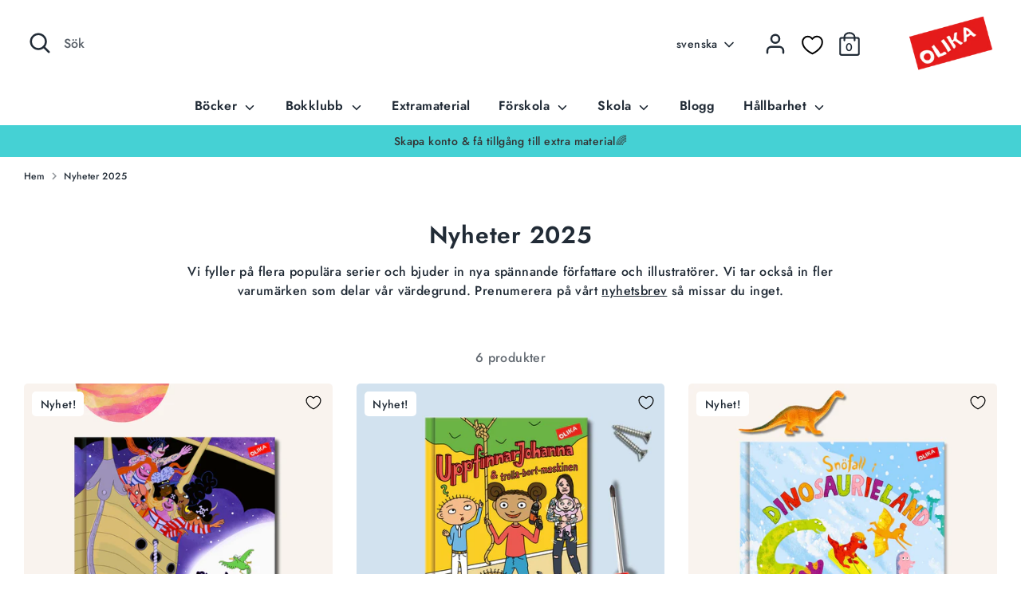

--- FILE ---
content_type: text/html; charset=utf-8
request_url: https://olika.nu/collections/nyheter-2024-var-och-sommar
body_size: 93882
content:
<!doctype html>
<html class="no-js supports-no-cookies" lang="sv">
<head>
<script>
  window.consentmo_gcm_initial_state = "";
  window.consentmo_gcm_state = "0";
  window.consentmo_gcm_security_storage = "strict";
  window.consentmo_gcm_ad_storage = "marketing";
  window.consentmo_gcm_analytics_storage = "analytics";
  window.consentmo_gcm_functionality_storage = "functionality";
  window.consentmo_gcm_personalization_storage = "functionality";
  window.consentmo_gcm_ads_data_redaction = "true";
  window.consentmo_gcm_url_passthrough = "false";
  window.consentmo_gcm_data_layer_name = "dataLayer";
  
  // Google Consent Mode V2 integration script from Consentmo GDPR
  window.isenseRules = {};
  window.isenseRules.gcm = {
      gcmVersion: 2,
      integrationVersion: 3,
      customChanges: false,
      consentUpdated: false,
      initialState: 7,
      isCustomizationEnabled: false,
      adsDataRedaction: true,
      urlPassthrough: false,
      dataLayer: 'dataLayer',
      categories: { ad_personalization: "marketing", ad_storage: "marketing", ad_user_data: "marketing", analytics_storage: "analytics", functionality_storage: "functionality", personalization_storage: "functionality", security_storage: "strict"},
      storage: { ad_personalization: "false", ad_storage: "false", ad_user_data: "false", analytics_storage: "false", functionality_storage: "false", personalization_storage: "false", security_storage: "false", wait_for_update: 2000 }
  };
  if(window.consentmo_gcm_state !== null && window.consentmo_gcm_state !== "" && window.consentmo_gcm_state !== "0") {
    window.isenseRules.gcm.isCustomizationEnabled = true;
    window.isenseRules.gcm.initialState = window.consentmo_gcm_initial_state === null || window.consentmo_gcm_initial_state.trim() === "" ? window.isenseRules.gcm.initialState : window.consentmo_gcm_initial_state;
    window.isenseRules.gcm.categories.ad_storage = window.consentmo_gcm_ad_storage === null || window.consentmo_gcm_ad_storage.trim() === "" ? window.isenseRules.gcm.categories.ad_storage : window.consentmo_gcm_ad_storage;
    window.isenseRules.gcm.categories.ad_user_data = window.consentmo_gcm_ad_storage === null || window.consentmo_gcm_ad_storage.trim() === "" ? window.isenseRules.gcm.categories.ad_user_data : window.consentmo_gcm_ad_storage;
    window.isenseRules.gcm.categories.ad_personalization = window.consentmo_gcm_ad_storage === null || window.consentmo_gcm_ad_storage.trim() === "" ? window.isenseRules.gcm.categories.ad_personalization : window.consentmo_gcm_ad_storage;
    window.isenseRules.gcm.categories.analytics_storage = window.consentmo_gcm_analytics_storage === null || window.consentmo_gcm_analytics_storage.trim() === "" ? window.isenseRules.gcm.categories.analytics_storage : window.consentmo_gcm_analytics_storage;
    window.isenseRules.gcm.categories.functionality_storage = window.consentmo_gcm_functionality_storage === null || window.consentmo_gcm_functionality_storage.trim() === "" ? window.isenseRules.gcm.categories.functionality_storage : window.consentmo_gcm_functionality_storage;
    window.isenseRules.gcm.categories.personalization_storage = window.consentmo_gcm_personalization_storage === null || window.consentmo_gcm_personalization_storage.trim() === "" ? window.isenseRules.gcm.categories.personalization_storage : window.consentmo_gcm_personalization_storage;
    window.isenseRules.gcm.categories.security_storage = window.consentmo_gcm_security_storage === null || window.consentmo_gcm_security_storage.trim() === "" ? window.isenseRules.gcm.categories.security_storage : window.consentmo_gcm_security_storage;
    window.isenseRules.gcm.urlPassthrough = window.consentmo_gcm_url_passthrough === null || window.consentmo_gcm_url_passthrough.trim() === "" ? window.isenseRules.gcm.urlPassthrough : window.consentmo_gcm_url_passthrough;
    window.isenseRules.gcm.adsDataRedaction = window.consentmo_gcm_ads_data_redaction === null || window.consentmo_gcm_ads_data_redaction.trim() === "" ? window.isenseRules.gcm.adsDataRedaction : window.consentmo_gcm_ads_data_redaction;
    window.isenseRules.gcm.dataLayer = window.consentmo_gcm_data_layer_name === null || window.consentmo_gcm_data_layer_name.trim() === "" ? window.isenseRules.gcm.dataLayer : window.consentmo_gcm_data_layer_name;
  }
  window.isenseRules.initializeGcm = function (rules) {
    if(window.isenseRules.gcm.isCustomizationEnabled) {
      rules.initialState = window.isenseRules.gcm.initialState;
      rules.urlPassthrough = window.isenseRules.gcm.urlPassthrough === true || window.isenseRules.gcm.urlPassthrough === 'true';
      rules.adsDataRedaction = window.isenseRules.gcm.adsDataRedaction === true || window.isenseRules.gcm.adsDataRedaction === 'true';
    }
    
    let initialState = parseInt(rules.initialState);
    let marketingBlocked = initialState === 0 || initialState === 2 || initialState === 5 || initialState === 7;
    let analyticsBlocked = initialState === 0 || initialState === 3 || initialState === 6 || initialState === 7;
    let functionalityBlocked = initialState === 4 || initialState === 5 || initialState === 6 || initialState === 7;

    let gdprCache = localStorage.getItem('gdprCache') ? JSON.parse(localStorage.getItem('gdprCache')) : null;
    if (gdprCache && typeof gdprCache.updatedPreferences !== "undefined") {
      let updatedPreferences = gdprCache.updatedPreferences;
      marketingBlocked = parseInt(updatedPreferences.indexOf('marketing')) > -1;
      analyticsBlocked = parseInt(updatedPreferences.indexOf('analytics')) > -1;
      functionalityBlocked = parseInt(updatedPreferences.indexOf('functionality')) > -1;
    }

    Object.entries(rules.categories).forEach(category => {
      if(rules.storage.hasOwnProperty(category[0])) {
        switch(category[1]) {
          case 'strict':
            rules.storage[category[0]] = "granted";
            break;
          case 'marketing':
            rules.storage[category[0]] = marketingBlocked ? "denied" : "granted";
            break;
          case 'analytics':
            rules.storage[category[0]] = analyticsBlocked ? "denied" : "granted";
            break;
          case 'functionality':
            rules.storage[category[0]] = functionalityBlocked ? "denied" : "granted";
            break;
        }
      }
    });
    rules.consentUpdated = true;
    isenseRules.gcm = rules;
  }

  // Google Consent Mode - initialization start
  window.isenseRules.initializeGcm({
    ...window.isenseRules.gcm,
    adsDataRedaction: true,
    urlPassthrough: false,
    initialState: 7
  });

  /*
  * initialState acceptable values:
  * 0 - Set both ad_storage and analytics_storage to denied
  * 1 - Set all categories to granted
  * 2 - Set only ad_storage to denied
  * 3 - Set only analytics_storage to denied
  * 4 - Set only functionality_storage to denied
  * 5 - Set both ad_storage and functionality_storage to denied
  * 6 - Set both analytics_storage and functionality_storage to denied
  * 7 - Set all categories to denied
  */

  window[window.isenseRules.gcm.dataLayer] = window[window.isenseRules.gcm.dataLayer] || [];
  function gtag() { window[window.isenseRules.gcm.dataLayer].push(arguments); }
  gtag("consent", "default", isenseRules.gcm.storage);
  isenseRules.gcm.adsDataRedaction && gtag("set", "ads_data_redaction", isenseRules.gcm.adsDataRedaction);
  isenseRules.gcm.urlPassthrough && gtag("set", "url_passthrough", isenseRules.gcm.urlPassthrough);
</script>
   <script>
 window.isense_gdpr_privacy_policy_text = "Integritetspolicy";
  window.isense_gdpr_accept_button_text = "Acceptera";
  window.isense_gdpr_close_button_text = "Stäng";
  window.isense_gdpr_reject_button_text = "Neka";
  window.isense_gdpr_change_cookies_text = "Preferenser";
  window.isense_gdpr_text = "Denna webbplats använder cookies för att säkerställa att du får den bästa upplevelsen.";

  window.isense_gdpr_strict_cookies_checkbox = "Strikt nödvändiga cookies";
  window.isense_gdpr_strict_cookies_text = "Dessa cookies är nödvändiga för att du ska kunna flytta runt på webbplatsen och använda dess funktioner, till exempel att komma åt säkra områden på webbplatsen. Webbplatsen kan inte fungera korrekt utan dessa cookies.";

  window.isense_gdpr_analytics_cookies_checkbox = "Analyser och statistik";
  window.isense_gdpr_analytics_cookies_text = "Dessa cookies tillåter oss att mäta besökstrafik och se trafikkällor genom att samla in information i dataset. De hjälper oss också att förstå vilka produkter och åtgärder som är mer populära än andra.";

  window.isense_gdpr_marketing_cookies_checkbox = "Marknadsföring och retargeting";
  window.isense_gdpr_marketing_cookies_text = "Dessa cookies sätts vanligtvis av våra marknadsförings- och reklamparters. De kan användas för att bygga en profil över dina intressen och senare visa dig relevanta annonser. Om du inte tillåter dessa cookies kommer du inte att uppleva riktade annonser baserade på dina intressen.";

  window.isense_gdpr_functionality_cookies_checkbox = "Funktionella cookies";
  window.isense_gdpr_functionality_cookies_text = "Dessa cookies gör det möjligt för vår webbplats att erbjuda ytterligare funktioner och personliga inställningar. De kan sättas av oss eller av tredjepartsleverantörer som vi har placerat på våra sidor. Om du inte tillåter dessa cookies, kanske dessa eller några av dessa tjänster inte fungerar korrekt.";

  window.isense_gdpr_popup_description = "";
  window.isense_gdpr_dismiss_button_text = "Stäng";

  window.isense_gdpr_accept_selected_button_text = "Acceptera valda";
  window.isense_gdpr_accept_all_button_text = "Acceptera alla";
  window.isense_gdpr_reject_all_button_text = "Neka all";
  window.isense_gdpr_data_collection_text = "*Genom att klicka på knapparna ovan ger jag mitt samtycke till insamling av min IP-adress och e-post (om registrerad). För mer information, se GDPR-efterlevnad.";
  
	window.isense_gdpr_cookie__ab = "Denna cookie tillhandahålls vanligtvis av Shopify och används i samband med åtkomst till administratörsvyn på en onlinebutikplattform."; 
	window.isense_gdpr_cookie__orig_referrer = "Denna cookie tillhandahålls vanligtvis av Shopify och används för att spåra landningssidor."; 
	window.isense_gdpr_cookie_identity_state = "Denna cookie tillhandahålls vanligtvis av Shopify och används i samband med kundautentisering.";
	window.isense_gdpr_cookie_identity_customer_account_number = "Denna cookie tillhandahålls vanligtvis av Shopify och används i samband med kundautentisering.";
	window.isense_gdpr_cookie__landing_page = "Denna cookie tillhandahålls vanligtvis av Shopify och används för att spåra landningssidor.";
	window.isense_gdpr_cookie__secure_session_id = "Denna cookie tillhandahålls vanligtvis av Shopify och används för att spåra en användares session genom flerstegs-kassaprocessen och hålla deras order-, betalnings- och leveransuppgifter ihopkopplade.";
	window.isense_gdpr_cookie_cart = "Denna cookie tillhandahålls vanligtvis av Shopify och används i samband med en kundvagn.";
	window.isense_gdpr_cookie_cart_sig = "Denna cookie tillhandahålls vanligtvis av Shopify och används i samband med kassan. Den används för att verifiera integriteten hos varukorgen och för att säkerställa prestandan för vissa kassafunktioner.";
	window.isense_gdpr_cookie_cart_ts = "Denna cookie tillhandahålls vanligtvis av Shopify och används i samband med kassan.";
	window.isense_gdpr_cookie_cart_ver = "Denna cookie tillhandahålls vanligtvis av Shopify och används i samband med kundvagnen.";
	window.isense_gdpr_cookie_cart_currency = "Denna cookie tillhandahålls vanligtvis av Shopify och den sätts efter att en kassa har slutförts för att säkerställa att nya varukorgar är i samma valuta som den senaste kassan.";
	window.isense_gdpr_cookie_tracked_start_checkout = "Denna cookie tillhandahålls vanligtvis av Shopify och används i samband med kassan.";
	window.isense_gdpr_cookie_storefront_digest = "Denna cookie tillhandahålls vanligtvis av Shopify och den lagrar en sammanfattning av butikslösenordet, vilket gör det möjligt för handlare att förhandsgranska sin butik medan den är lösenordsskyddad.";
	window.isense_gdpr_cookie_checkout_token = "Denna cookie tillhandahålls vanligtvis av Shopify och används i samband med en kassatjänst.";
	window.isense_gdpr_cookie__shopify_m = "Denna cookie tillhandahålls vanligtvis av Shopify och används för att hantera kundens sekretessinställningar.";
	window.isense_gdpr_cookie__shopify_tm = "Denna cookie tillhandahålls vanligtvis av Shopify och används för att hantera kundens integritetsinställningar";
	window.isense_gdpr_cookie__shopify_tw = "Denna cookie tillhandahålls vanligtvis av Shopify och används för att hantera kundens integritetsinställningar";
	window.isense_gdpr_cookie__tracking_consent = "Denna cookie tillhandahålls vanligtvis av Shopify och används för att lagra en användares preferenser om en handlare har ställt in sekretessregler i besökarens region.";
	window.isense_gdpr_cookie_secure_customer_sig = "Denna cookie tillhandahålls vanligtvis av Shopify och används i samband med inloggning av kunder.";
	window.isense_gdpr_cookie__shopify_y = "Denna cookie är associerad med Shopifys analysverktyg.";
	window.isense_gdpr_cookie_customer_auth_provider = "Denna cookie är associerad med Shopifys analysverktyg.";
	window.isense_gdpr_cookie_customer_auth_session_created_at = "Denna cookie är associerad med Shopifys analysverktyg.";
	window.isense_gdpr_cookie__y = "Denna cookie är associerad med Shopifys analysverktyg.";
	window.isense_gdpr_cookie__shopify_s = "Denna cookie är associerad med Shopifys analysverktyg.";
	window.isense_gdpr_cookie__shopify_fs = "Denna cookie är associerad med Shopifys analysverktyg.";
	window.isense_gdpr_cookie__ga = "Namnet på denna cookie är associerat med Google Universal Analytics";
	window.isense_gdpr_cookie__gid = "Namnet på denna cookie är associerat med Google Universal Analytics.";
	window.isense_gdpr_cookie__gat = "Namnet på denna cookie är associerat med Google Universal Analytics.";
	window.isense_gdpr_cookie__shopify_sa_t = "Denna cookie är associerad med Shopifys analyspaket gällande marknadsföring och hänvisningar.";
	window.isense_gdpr_cookie__shopify_sa_p = "Denna cookie är associerad med Shopifys analyspaket gällande marknadsföring och hänvisningar.";
	window.isense_gdpr_cookie_IDE = "This domain is owned by Doubleclick (Google).";
	window.isense_gdpr_cookie__s = "Denna cookie är kopplad till Shopifys analyspaket.";
	window.isense_gdpr_cookie_GPS = "Denna cookie är associerad med YouTube som samlar in användardata via videor som är inbäddade på webbplatser. Denna data sammanställs med profildata från andra Google-tjänster för att visa riktad reklam för webb besökare över en bred mångfald av sina egna och andra webbplatser.";
	window.isense_gdpr_cookie_PREF = "Denna cookie, som kan sättas av Google eller Doubleclick, kan användas av reklampartners för att skapa en profil av intressen för att visa relevanta annonser på andra webbplatser.";
	window.isense_gdpr_cookie_BizoID = "Detta är en förstapartscookie från Microsoft MSN för att möjliggöra användarbaserat innehåll.";
	window.isense_gdpr_cookie__fbp = "Används av Facebook för att leverera en serie annonsprodukter såsom realtidsbud från tredjepartsannonsörer.";
	window.isense_gdpr_cookie___adroll = "Denna cookie är associerad med AdRoll";
	window.isense_gdpr_cookie___adroll_v4 = "Denna cookie är associerad med AdRoll";
	window.isense_gdpr_cookie___adroll_fpc = "Denna cookie är associerad med AdRoll";
	window.isense_gdpr_cookie___ar_v4 = "Denna cookie är associerad med AdRoll";
	window.isense_gdpr_cookie_cookieconsent_preferences_disabled = "Denna cookie är associerad med appen GDPR/CCPA + Cookie Management och används för att lagra kundens samtycke.";
	window.isense_gdpr_cookie_cookieconsent_status = "Denna cookie är associerad med appen GDPR/CCPA + Cookie Management och används för att lagra kundens samtycke.";
	window.isense_gdpr_cookie_cookie_no_info = "Translation missing: sv.cookiebar.metafields.preferences_text.cookie_no_info";
    </script>
  
  <!-- Boost 2.1.2 -->
  <meta charset="utf-8" />
<meta name="viewport" content="width=device-width,initial-scale=1.0" />
<meta http-equiv="X-UA-Compatible" content="IE=edge">

<link rel="preconnect" href="https://cdn.shopify.com" crossorigin>
<link rel="preconnect" href="https://fonts.shopify.com" crossorigin>
<link rel="preconnect" href="https://monorail-edge.shopifysvc.com"><link rel="preload" as="font" href="//olika.nu/cdn/fonts/jost/jost_n5.7c8497861ffd15f4e1284cd221f14658b0e95d61.woff2" type="font/woff2" crossorigin><link rel="preload" as="font" href="//olika.nu/cdn/fonts/jost/jost_n7.921dc18c13fa0b0c94c5e2517ffe06139c3615a3.woff2" type="font/woff2" crossorigin><link rel="preload" as="font" href="//olika.nu/cdn/fonts/jost/jost_i5.a6c7dbde35f2b89f8461eacda9350127566e5d51.woff2" type="font/woff2" crossorigin><link rel="preload" as="font" href="//olika.nu/cdn/fonts/jost/jost_i7.d8201b854e41e19d7ed9b1a31fe4fe71deea6d3f.woff2" type="font/woff2" crossorigin><link rel="preload" as="font" href="//olika.nu/cdn/fonts/jost/jost_n6.ec1178db7a7515114a2d84e3dd680832b7af8b99.woff2" type="font/woff2" crossorigin><link rel="preload" as="font" href="//olika.nu/cdn/fonts/jost/jost_n6.ec1178db7a7515114a2d84e3dd680832b7af8b99.woff2" type="font/woff2" crossorigin><link rel="preload" as="font" href="//olika.nu/cdn/fonts/jost/jost_n5.7c8497861ffd15f4e1284cd221f14658b0e95d61.woff2" type="font/woff2" crossorigin><link rel="preload" href="//olika.nu/cdn/shop/t/6/assets/vendor.min.js?v=70049190957510784931643996186" as="script">
<link rel="preload" href="//olika.nu/cdn/shop/t/6/assets/theme.js?v=145943290138026885121643996185" as="script"><link rel="canonical" href="https://olika.nu/collections/nyheter-2024-var-och-sommar" /><link rel="shortcut icon" href="//olika.nu/cdn/shop/files/image_2022_03_15T05_17_18_673Z-removebg-preview.png?v=1647325264" type="image/png" /><meta name="description" content="Piraterna, UppfinnarJohanna och Kivi, nu kommer fler böcker i våra populära serier! Vi kryddar med kämpaglöd och regnbågsnaglar, busiga systrar och barnkonventionen på ett roligt sätt!">
  <meta name="theme-color" content="#e4221a">

  
  <title>
    Nyheter 2025
    
    
    
      &ndash; OLIKA
    
  </title>

  <meta property="og:site_name" content="OLIKA">
<meta property="og:url" content="https://olika.nu/collections/nyheter-2024-var-och-sommar">
<meta property="og:title" content="Nyheter 2025">
<meta property="og:type" content="product.group">
<meta property="og:description" content="Piraterna, UppfinnarJohanna och Kivi, nu kommer fler böcker i våra populära serier! Vi kryddar med kämpaglöd och regnbågsnaglar, busiga systrar och barnkonventionen på ett roligt sätt!"><meta property="og:image" content="http://olika.nu/cdn/shop/files/olika_logga_frilagd_1_1200x1200.gif?v=1760595366">
  <meta property="og:image:secure_url" content="https://olika.nu/cdn/shop/files/olika_logga_frilagd_1_1200x1200.gif?v=1760595366">
  <meta property="og:image:width" content="199">
  <meta property="og:image:height" content="137"><meta name="twitter:card" content="summary_large_image">
<meta name="twitter:title" content="Nyheter 2025">
<meta name="twitter:description" content="Piraterna, UppfinnarJohanna och Kivi, nu kommer fler böcker i våra populära serier! Vi kryddar med kämpaglöd och regnbågsnaglar, busiga systrar och barnkonventionen på ett roligt sätt!">


  <link href="//olika.nu/cdn/shop/t/6/assets/styles.css?v=34950164665207688871762501787" rel="stylesheet" type="text/css" media="all" />
  
  <script>
    document.documentElement.className = document.documentElement.className.replace('no-js', 'js');
    window.theme = window.theme || {};
    window.slate = window.slate || {};
    theme.moneyFormatWithCodeForProductsPreference = "{{amount_no_decimals}} kr";
    theme.moneyFormatWithCodeForCartPreference = "{{amount_no_decimals}} kr";
    theme.moneyFormat = "{{amount_no_decimals}} kr";
    theme.strings = {
      addToCart: "Köp",
      unavailable: "Inte tillgängligt",
      addressError: "Fel när vi försökte hitta adressen",
      addressNoResults: "Hittar inte den adressen",
      addressQueryLimit: "",
      authError: "",
      addingToCart: "Lägg till",
      addedToCart: "Tillagd",
      addedToCartPopupTitle: "Tillagt:",
      addedToCartPopupItems: "Artiklar",
      addedToCartPopupSubtotal: "Delsumma",
      addedToCartPopupGoToCart: "Till kassan",
      cartTermsNotChecked: "Du måste godkänna villkoren innan du fortsätter.",
      searchLoading: "Laddar",
      searchMoreResults: "Visa resultat",
      searchNoResults: "Inga resultat",
      priceFrom: "Från",
      quantityTooHigh: "Du kan bara ha [[ quantity ]] i din kundvagn",
      onSale: "Sänkt pris",
      soldOut: "Slutsåld",
      in_stock: "I lager",
      low_stock: "Få i lager",
      only_x_left: "[[ quantity ]] i lager",
      single_unit_available: "1 kvar",
      x_units_available: "",
      unitPriceSeparator: "\/",
      close: "Stäng",
      cart_shipping_calculator_hide_calculator: "",
      cart_shipping_calculator_title: "",
      cart_general_hide_note: "",
      cart_general_show_note: "",
      previous: "Förra",
      next: "Nästa"
    };
    theme.routes = {
      account_login_url: '/account/login',
      account_register_url: '/account/register',
      account_addresses_url: '/account/addresses',
      search_url: '/search',
      cart_url: '/cart',
      cart_add_url: '/cart/add',
      cart_change_url: '/cart/change',
      product_recommendations_url: '/recommendations/products'
    };
    theme.settings = {
      dynamicQtyOpts: false,
      saleLabelEnabled: true,
      soldLabelEnabled: true,
      uniformProductGridImagesEnabled: false
    };
  </script><!-- Search Console-->
  <meta name="google-site-verification" content="0RwGxAtibPEwY5tc9Fk-kfBEgJQe1SUggK3VSCmpEDM" />
  <script>window.performance && window.performance.mark && window.performance.mark('shopify.content_for_header.start');</script><meta name="facebook-domain-verification" content="j82legble1nmbgphdfdqwzdism4a2y">
<meta name="google-site-verification" content="O8yDwYgssFusLeQJvRKGTQJ6CamXJa_qN8OHoGOuYzQ">
<meta id="shopify-digital-wallet" name="shopify-digital-wallet" content="/55306944572/digital_wallets/dialog">
<meta name="shopify-checkout-api-token" content="32ef5b9fd770c2bab002685c920206ac">
<link rel="alternate" type="application/atom+xml" title="Feed" href="/collections/nyheter-2024-var-och-sommar.atom" />
<link rel="alternate" hreflang="x-default" href="https://olika.nu/collections/nyheter-2024-var-och-sommar">
<link rel="alternate" hreflang="sv" href="https://olika.nu/collections/nyheter-2024-var-och-sommar">
<link rel="alternate" hreflang="en" href="https://olika.nu/en/collections/nyheter-2024-var-och-sommar">
<link rel="alternate" hreflang="en-FI" href="https://olika.nu/en-fi/collections/nyheter-2024-var-och-sommar">
<link rel="alternate" hreflang="sv-FI" href="https://olika.nu/sv-fi/collections/nyheter-2024-var-och-sommar">
<link rel="alternate" type="application/json+oembed" href="https://olika.nu/collections/nyheter-2024-var-och-sommar.oembed">
<script async="async" src="/checkouts/internal/preloads.js?locale=sv-SE"></script>
<link rel="preconnect" href="https://shop.app" crossorigin="anonymous">
<script async="async" src="https://shop.app/checkouts/internal/preloads.js?locale=sv-SE&shop_id=55306944572" crossorigin="anonymous"></script>
<script id="apple-pay-shop-capabilities" type="application/json">{"shopId":55306944572,"countryCode":"SE","currencyCode":"SEK","merchantCapabilities":["supports3DS"],"merchantId":"gid:\/\/shopify\/Shop\/55306944572","merchantName":"OLIKA","requiredBillingContactFields":["postalAddress","email","phone"],"requiredShippingContactFields":["postalAddress","email","phone"],"shippingType":"shipping","supportedNetworks":["visa","maestro","masterCard","amex"],"total":{"type":"pending","label":"OLIKA","amount":"1.00"},"shopifyPaymentsEnabled":true,"supportsSubscriptions":true}</script>
<script id="shopify-features" type="application/json">{"accessToken":"32ef5b9fd770c2bab002685c920206ac","betas":["rich-media-storefront-analytics"],"domain":"olika.nu","predictiveSearch":true,"shopId":55306944572,"locale":"sv"}</script>
<script>var Shopify = Shopify || {};
Shopify.shop = "olika-nu.myshopify.com";
Shopify.locale = "sv";
Shopify.currency = {"active":"SEK","rate":"1.0"};
Shopify.country = "SE";
Shopify.theme = {"name":"Boost","id":121763790908,"schema_name":"Boost","schema_version":"2.1.2","theme_store_id":863,"role":"main"};
Shopify.theme.handle = "null";
Shopify.theme.style = {"id":null,"handle":null};
Shopify.cdnHost = "olika.nu/cdn";
Shopify.routes = Shopify.routes || {};
Shopify.routes.root = "/";</script>
<script type="module">!function(o){(o.Shopify=o.Shopify||{}).modules=!0}(window);</script>
<script>!function(o){function n(){var o=[];function n(){o.push(Array.prototype.slice.apply(arguments))}return n.q=o,n}var t=o.Shopify=o.Shopify||{};t.loadFeatures=n(),t.autoloadFeatures=n()}(window);</script>
<script>
  window.ShopifyPay = window.ShopifyPay || {};
  window.ShopifyPay.apiHost = "shop.app\/pay";
  window.ShopifyPay.redirectState = null;
</script>
<script id="shop-js-analytics" type="application/json">{"pageType":"collection"}</script>
<script defer="defer" async type="module" src="//olika.nu/cdn/shopifycloud/shop-js/modules/v2/client.init-shop-cart-sync_D-iVwhuG.sv.esm.js"></script>
<script defer="defer" async type="module" src="//olika.nu/cdn/shopifycloud/shop-js/modules/v2/chunk.common_D_3wwUAB.esm.js"></script>
<script type="module">
  await import("//olika.nu/cdn/shopifycloud/shop-js/modules/v2/client.init-shop-cart-sync_D-iVwhuG.sv.esm.js");
await import("//olika.nu/cdn/shopifycloud/shop-js/modules/v2/chunk.common_D_3wwUAB.esm.js");

  window.Shopify.SignInWithShop?.initShopCartSync?.({"fedCMEnabled":true,"windoidEnabled":true});

</script>
<script>
  window.Shopify = window.Shopify || {};
  if (!window.Shopify.featureAssets) window.Shopify.featureAssets = {};
  window.Shopify.featureAssets['shop-js'] = {"shop-cart-sync":["modules/v2/client.shop-cart-sync_DALWrA6E.sv.esm.js","modules/v2/chunk.common_D_3wwUAB.esm.js"],"init-fed-cm":["modules/v2/client.init-fed-cm_D3t_tMEy.sv.esm.js","modules/v2/chunk.common_D_3wwUAB.esm.js"],"shop-button":["modules/v2/client.shop-button_QCED2X3l.sv.esm.js","modules/v2/chunk.common_D_3wwUAB.esm.js"],"shop-cash-offers":["modules/v2/client.shop-cash-offers_DKNbSPZ3.sv.esm.js","modules/v2/chunk.common_D_3wwUAB.esm.js","modules/v2/chunk.modal_CPgFYLPw.esm.js"],"init-windoid":["modules/v2/client.init-windoid_CFLo3IYN.sv.esm.js","modules/v2/chunk.common_D_3wwUAB.esm.js"],"shop-toast-manager":["modules/v2/client.shop-toast-manager_VfZ_vjA4.sv.esm.js","modules/v2/chunk.common_D_3wwUAB.esm.js"],"init-shop-email-lookup-coordinator":["modules/v2/client.init-shop-email-lookup-coordinator_CBxPWYLZ.sv.esm.js","modules/v2/chunk.common_D_3wwUAB.esm.js"],"init-shop-cart-sync":["modules/v2/client.init-shop-cart-sync_D-iVwhuG.sv.esm.js","modules/v2/chunk.common_D_3wwUAB.esm.js"],"avatar":["modules/v2/client.avatar_BTnouDA3.sv.esm.js"],"pay-button":["modules/v2/client.pay-button_D55Jxh28.sv.esm.js","modules/v2/chunk.common_D_3wwUAB.esm.js"],"init-customer-accounts":["modules/v2/client.init-customer-accounts_Bnkdjgp8.sv.esm.js","modules/v2/client.shop-login-button_Dc9zwII5.sv.esm.js","modules/v2/chunk.common_D_3wwUAB.esm.js","modules/v2/chunk.modal_CPgFYLPw.esm.js"],"init-shop-for-new-customer-accounts":["modules/v2/client.init-shop-for-new-customer-accounts_B08XtGMd.sv.esm.js","modules/v2/client.shop-login-button_Dc9zwII5.sv.esm.js","modules/v2/chunk.common_D_3wwUAB.esm.js","modules/v2/chunk.modal_CPgFYLPw.esm.js"],"shop-login-button":["modules/v2/client.shop-login-button_Dc9zwII5.sv.esm.js","modules/v2/chunk.common_D_3wwUAB.esm.js","modules/v2/chunk.modal_CPgFYLPw.esm.js"],"init-customer-accounts-sign-up":["modules/v2/client.init-customer-accounts-sign-up_DL5k_lB3.sv.esm.js","modules/v2/client.shop-login-button_Dc9zwII5.sv.esm.js","modules/v2/chunk.common_D_3wwUAB.esm.js","modules/v2/chunk.modal_CPgFYLPw.esm.js"],"shop-follow-button":["modules/v2/client.shop-follow-button_Dro5iXnG.sv.esm.js","modules/v2/chunk.common_D_3wwUAB.esm.js","modules/v2/chunk.modal_CPgFYLPw.esm.js"],"checkout-modal":["modules/v2/client.checkout-modal_BnRfnOVV.sv.esm.js","modules/v2/chunk.common_D_3wwUAB.esm.js","modules/v2/chunk.modal_CPgFYLPw.esm.js"],"lead-capture":["modules/v2/client.lead-capture_viV_D2S_.sv.esm.js","modules/v2/chunk.common_D_3wwUAB.esm.js","modules/v2/chunk.modal_CPgFYLPw.esm.js"],"shop-login":["modules/v2/client.shop-login_CF6qGw2K.sv.esm.js","modules/v2/chunk.common_D_3wwUAB.esm.js","modules/v2/chunk.modal_CPgFYLPw.esm.js"],"payment-terms":["modules/v2/client.payment-terms_DCbzXKfx.sv.esm.js","modules/v2/chunk.common_D_3wwUAB.esm.js","modules/v2/chunk.modal_CPgFYLPw.esm.js"]};
</script>
<script>(function() {
  var isLoaded = false;
  function asyncLoad() {
    if (isLoaded) return;
    isLoaded = true;
    var urls = ["https:\/\/bku.sfo2.cdn.digitaloceanspaces.com\/p8p1.js?b=1\u0026shop=olika-nu.myshopify.com","\/\/www.powr.io\/powr.js?powr-token=olika-nu.myshopify.com\u0026external-type=shopify\u0026shop=olika-nu.myshopify.com","\/\/shopify.privy.com\/widget.js?shop=olika-nu.myshopify.com","https:\/\/storage.googleapis.com\/shipturtleshopifyscripts\/st_main_vanilla-min.js?shop=olika-nu.myshopify.com"];
    for (var i = 0; i < urls.length; i++) {
      var s = document.createElement('script');
      s.type = 'text/javascript';
      s.async = true;
      s.src = urls[i];
      var x = document.getElementsByTagName('script')[0];
      x.parentNode.insertBefore(s, x);
    }
  };
  if(window.attachEvent) {
    window.attachEvent('onload', asyncLoad);
  } else {
    window.addEventListener('load', asyncLoad, false);
  }
})();</script>
<script id="__st">var __st={"a":55306944572,"offset":3600,"reqid":"3d8b7db1-9d8c-405e-89c0-cfe33542d98a-1768634372","pageurl":"olika.nu\/collections\/nyheter-2024-var-och-sommar","u":"392bdb14bfad","p":"collection","rtyp":"collection","rid":616041513298};</script>
<script>window.ShopifyPaypalV4VisibilityTracking = true;</script>
<script id="captcha-bootstrap">!function(){'use strict';const t='contact',e='account',n='new_comment',o=[[t,t],['blogs',n],['comments',n],[t,'customer']],c=[[e,'customer_login'],[e,'guest_login'],[e,'recover_customer_password'],[e,'create_customer']],r=t=>t.map((([t,e])=>`form[action*='/${t}']:not([data-nocaptcha='true']) input[name='form_type'][value='${e}']`)).join(','),a=t=>()=>t?[...document.querySelectorAll(t)].map((t=>t.form)):[];function s(){const t=[...o],e=r(t);return a(e)}const i='password',u='form_key',d=['recaptcha-v3-token','g-recaptcha-response','h-captcha-response',i],f=()=>{try{return window.sessionStorage}catch{return}},m='__shopify_v',_=t=>t.elements[u];function p(t,e,n=!1){try{const o=window.sessionStorage,c=JSON.parse(o.getItem(e)),{data:r}=function(t){const{data:e,action:n}=t;return t[m]||n?{data:e,action:n}:{data:t,action:n}}(c);for(const[e,n]of Object.entries(r))t.elements[e]&&(t.elements[e].value=n);n&&o.removeItem(e)}catch(o){console.error('form repopulation failed',{error:o})}}const l='form_type',E='cptcha';function T(t){t.dataset[E]=!0}const w=window,h=w.document,L='Shopify',v='ce_forms',y='captcha';let A=!1;((t,e)=>{const n=(g='f06e6c50-85a8-45c8-87d0-21a2b65856fe',I='https://cdn.shopify.com/shopifycloud/storefront-forms-hcaptcha/ce_storefront_forms_captcha_hcaptcha.v1.5.2.iife.js',D={infoText:'Skyddas av hCaptcha',privacyText:'Integritet',termsText:'Villkor'},(t,e,n)=>{const o=w[L][v],c=o.bindForm;if(c)return c(t,g,e,D).then(n);var r;o.q.push([[t,g,e,D],n]),r=I,A||(h.body.append(Object.assign(h.createElement('script'),{id:'captcha-provider',async:!0,src:r})),A=!0)});var g,I,D;w[L]=w[L]||{},w[L][v]=w[L][v]||{},w[L][v].q=[],w[L][y]=w[L][y]||{},w[L][y].protect=function(t,e){n(t,void 0,e),T(t)},Object.freeze(w[L][y]),function(t,e,n,w,h,L){const[v,y,A,g]=function(t,e,n){const i=e?o:[],u=t?c:[],d=[...i,...u],f=r(d),m=r(i),_=r(d.filter((([t,e])=>n.includes(e))));return[a(f),a(m),a(_),s()]}(w,h,L),I=t=>{const e=t.target;return e instanceof HTMLFormElement?e:e&&e.form},D=t=>v().includes(t);t.addEventListener('submit',(t=>{const e=I(t);if(!e)return;const n=D(e)&&!e.dataset.hcaptchaBound&&!e.dataset.recaptchaBound,o=_(e),c=g().includes(e)&&(!o||!o.value);(n||c)&&t.preventDefault(),c&&!n&&(function(t){try{if(!f())return;!function(t){const e=f();if(!e)return;const n=_(t);if(!n)return;const o=n.value;o&&e.removeItem(o)}(t);const e=Array.from(Array(32),(()=>Math.random().toString(36)[2])).join('');!function(t,e){_(t)||t.append(Object.assign(document.createElement('input'),{type:'hidden',name:u})),t.elements[u].value=e}(t,e),function(t,e){const n=f();if(!n)return;const o=[...t.querySelectorAll(`input[type='${i}']`)].map((({name:t})=>t)),c=[...d,...o],r={};for(const[a,s]of new FormData(t).entries())c.includes(a)||(r[a]=s);n.setItem(e,JSON.stringify({[m]:1,action:t.action,data:r}))}(t,e)}catch(e){console.error('failed to persist form',e)}}(e),e.submit())}));const S=(t,e)=>{t&&!t.dataset[E]&&(n(t,e.some((e=>e===t))),T(t))};for(const o of['focusin','change'])t.addEventListener(o,(t=>{const e=I(t);D(e)&&S(e,y())}));const B=e.get('form_key'),M=e.get(l),P=B&&M;t.addEventListener('DOMContentLoaded',(()=>{const t=y();if(P)for(const e of t)e.elements[l].value===M&&p(e,B);[...new Set([...A(),...v().filter((t=>'true'===t.dataset.shopifyCaptcha))])].forEach((e=>S(e,t)))}))}(h,new URLSearchParams(w.location.search),n,t,e,['guest_login'])})(!0,!0)}();</script>
<script integrity="sha256-4kQ18oKyAcykRKYeNunJcIwy7WH5gtpwJnB7kiuLZ1E=" data-source-attribution="shopify.loadfeatures" defer="defer" src="//olika.nu/cdn/shopifycloud/storefront/assets/storefront/load_feature-a0a9edcb.js" crossorigin="anonymous"></script>
<script crossorigin="anonymous" defer="defer" src="//olika.nu/cdn/shopifycloud/storefront/assets/shopify_pay/storefront-65b4c6d7.js?v=20250812"></script>
<script data-source-attribution="shopify.dynamic_checkout.dynamic.init">var Shopify=Shopify||{};Shopify.PaymentButton=Shopify.PaymentButton||{isStorefrontPortableWallets:!0,init:function(){window.Shopify.PaymentButton.init=function(){};var t=document.createElement("script");t.src="https://olika.nu/cdn/shopifycloud/portable-wallets/latest/portable-wallets.sv.js",t.type="module",document.head.appendChild(t)}};
</script>
<script data-source-attribution="shopify.dynamic_checkout.buyer_consent">
  function portableWalletsHideBuyerConsent(e){var t=document.getElementById("shopify-buyer-consent"),n=document.getElementById("shopify-subscription-policy-button");t&&n&&(t.classList.add("hidden"),t.setAttribute("aria-hidden","true"),n.removeEventListener("click",e))}function portableWalletsShowBuyerConsent(e){var t=document.getElementById("shopify-buyer-consent"),n=document.getElementById("shopify-subscription-policy-button");t&&n&&(t.classList.remove("hidden"),t.removeAttribute("aria-hidden"),n.addEventListener("click",e))}window.Shopify?.PaymentButton&&(window.Shopify.PaymentButton.hideBuyerConsent=portableWalletsHideBuyerConsent,window.Shopify.PaymentButton.showBuyerConsent=portableWalletsShowBuyerConsent);
</script>
<script>
  function portableWalletsCleanup(e){e&&e.src&&console.error("Failed to load portable wallets script "+e.src);var t=document.querySelectorAll("shopify-accelerated-checkout .shopify-payment-button__skeleton, shopify-accelerated-checkout-cart .wallet-cart-button__skeleton"),e=document.getElementById("shopify-buyer-consent");for(let e=0;e<t.length;e++)t[e].remove();e&&e.remove()}function portableWalletsNotLoadedAsModule(e){e instanceof ErrorEvent&&"string"==typeof e.message&&e.message.includes("import.meta")&&"string"==typeof e.filename&&e.filename.includes("portable-wallets")&&(window.removeEventListener("error",portableWalletsNotLoadedAsModule),window.Shopify.PaymentButton.failedToLoad=e,"loading"===document.readyState?document.addEventListener("DOMContentLoaded",window.Shopify.PaymentButton.init):window.Shopify.PaymentButton.init())}window.addEventListener("error",portableWalletsNotLoadedAsModule);
</script>

<script type="module" src="https://olika.nu/cdn/shopifycloud/portable-wallets/latest/portable-wallets.sv.js" onError="portableWalletsCleanup(this)" crossorigin="anonymous"></script>
<script nomodule>
  document.addEventListener("DOMContentLoaded", portableWalletsCleanup);
</script>

<link id="shopify-accelerated-checkout-styles" rel="stylesheet" media="screen" href="https://olika.nu/cdn/shopifycloud/portable-wallets/latest/accelerated-checkout-backwards-compat.css" crossorigin="anonymous">
<style id="shopify-accelerated-checkout-cart">
        #shopify-buyer-consent {
  margin-top: 1em;
  display: inline-block;
  width: 100%;
}

#shopify-buyer-consent.hidden {
  display: none;
}

#shopify-subscription-policy-button {
  background: none;
  border: none;
  padding: 0;
  text-decoration: underline;
  font-size: inherit;
  cursor: pointer;
}

#shopify-subscription-policy-button::before {
  box-shadow: none;
}

      </style>

<script>window.performance && window.performance.mark && window.performance.mark('shopify.content_for_header.end');</script>

                  <script src="//olika.nu/cdn/shop/t/6/assets/bss-file-configdata.js?v=19453381437224918031656594125" type="text/javascript"></script><script>
              if (typeof BSS_PL == 'undefined') {
                  var BSS_PL = {};
              }
              
              var bssPlApiServer = "https://product-labels-pro.bsscommerce.com";
              BSS_PL.customerTags = 'null';
              BSS_PL.configData = configDatas;
              BSS_PL.storeId = 19165;
              BSS_PL.currentPlan = "false";
              BSS_PL.storeIdCustomOld = "10678";
              BSS_PL.storeIdOldWIthPriority = "12200";
              BSS_PL.apiServerProduction = "https://product-labels-pro.bsscommerce.com";
              
              </script>
          <style>
.homepage-slideshow .slick-slide .bss_pl_img {
    visibility: hidden !important;
}
</style><script>function fixBugForStores($, BSS_PL, parent, page, htmlLabel) { return false;}</script>
                    

        <!-- SlideRule Script Start -->
        <script name="sliderule-tracking" data-ot-ignore>
(function(){
	slideruleData = {
    "version":"v0.0.1",
    "referralExclusion":"/(paypal|visa|MasterCard|clicksafe|arcot\.com|geschuetzteinkaufen|checkout\.shopify\.com|checkout\.rechargeapps\.com|portal\.afterpay\.com|payfort)/",
    "googleSignals":true,
    "anonymizeIp":true,
    "productClicks":true,
    "persistentUserId":true,
    "hideBranding":false,
    "ecommerce":{"currencyCode":"SEK",
    "impressions":[]},
    "pageType":"collection",
	"destinations":{"google_analytics_4":{"measurementIds":["G-D9KPKH8LW3"]}},
    "cookieUpdate":true
	}

	
		slideruleData.themeMode = "live"
	

	
		slideruleData.collection = {
			handle: "nyheter-2024-var-och-sommar",
			description: "\u003cp\u003eVi fyller på flera populära serier och bjuder in nya spännande författare och illustratörer. Vi tar också in fler varumärken som delar vår värdegrund. Prenumerera på vårt \u003ca href=\"https:\/\/olika.nu\/pages\/nyhetsbrev\" title=\"Normkreativa nyheter och erbjudanden från OLIKA direkt i din mejlkorg! \"\u003enyhetsbrev\u003c\/a\u003e så missar du inget.\u003cbr\u003e\u003c\/p\u003e",
			id: 616041513298,
			title: "Nyheter 2025",
			products_count: 6,
			all_products_count: 6,
		}
		slideruleData.collection.rawProducts = [
			
				{"id":8840260747602,"title":"Piraterna \u0026 rymdskeppet - med fakta om solsystemet!","handle":"piraterna-och-rymdskeppet","description":"\u003cp\u003eFölj med Ragnhild Rysare, Tilde Träben, Helle Hajtand, Samira Svärdsslukare, Katinka Krok, Olga Os, Marulks-Mia på ett nytt äventyr!\u003cbr\u003e\u003cbr\u003eBoken introducerar också solen och planeterna i solsystemet - ett roligt sätt att lära sig om om rymden på. \u003c\/p\u003e\n\u003cp\u003e\u003cem\u003eVi är velusier, välkomna vänner!\u003c\/em\u003e\u003cbr\u003e\u003cem\u003esäger en varelse med vita antenner\u003c\/em\u003e\u003cbr\u003e\u003cem\u003eVelusiernas allra viktigaste lag\u003c\/em\u003e\u003cbr\u003e\u003cem\u003eär att alltid hjälpa den som är svag\u003c\/em\u003e\u003c\/p\u003e\n\u003cp\u003e\u003cem\u003eAj aj piratusier\u003c\/em\u003e\u003cbr\u003e\u003cem\u003eÄr någon i nöd\u003c\/em\u003e\u003cbr\u003e\u003cem\u003eSkepp ohoj jordelusier\u003c\/em\u003e\u003cbr\u003e\u003cem\u003eger vi vårt stöd\u003c\/em\u003e\u003c\/p\u003e\n\u003cp\u003e \u003cbr\u003e\u003cstrong\u003eVad gillar OLIKA?\u003c\/strong\u003e ❤️\u003cspan\u003e \u003c\/span\u003e\u003c\/p\u003e\n\u003cul\u003e\n\u003cli\u003eCoola pirater som är tjejer\u003c\/li\u003e\n\u003cli\u003eOm att bjuda in de som är olika oss själva \u003c\/li\u003e\n\u003cli\u003eFart och fläkt och solidaritet \u003c\/li\u003e\n\u003c\/ul\u003e\n\u003cp\u003e \u003c\/p\u003e\n\u003cp\u003e\u003cimg alt=\"\" src=\"https:\/\/cdn.shopify.com\/s\/files\/1\/0553\/0694\/4572\/files\/recycle_3f8a18b6-0cc6-4854-8bb8-977385c63e9c_50x50.png?v=1669795685\"\u003e  \u003cimg src=\"https:\/\/cdn.shopify.com\/s\/files\/1\/0553\/0694\/4572\/files\/FSC_7a3ddf63-2752-4c09-8713-af6e0784631f_50x50.png?v=1669795617\" alt=\"\"\u003e \u003cimg src=\"https:\/\/cdn.shopify.com\/s\/files\/1\/0553\/0694\/4572\/files\/SE_Svanen_A_POS_circle_RGB_50x50.png?v=1669795647\" alt=\"\"\u003e \u003cimg src=\"https:\/\/cdn.shopify.com\/s\/files\/1\/0553\/0694\/4572\/files\/vego_1_ee4308ba-d440-4dc0-90b5-6565dfca8163_100x100.png?v=1669795663\" alt=\"\"\u003e\u003c\/p\u003e\n\u003cp\u003ePiraterna och rymdskeppet är tryckt på återvunnet\u003cspan\u003e \u003c\/span\u003e\u003ca href=\"https:\/\/olika.nu\/pages\/papper\" title=\"Svanenmärkta och EU-blommanmärkta papper\"\u003eEU-blommanmärkt papper\u003c\/a\u003e\u003cspan\u003e \u003c\/span\u003epå ett\u003cspan\u003e \u003c\/span\u003e\u003ca href=\"https:\/\/olika.nu\/pages\/tryckerier\" title=\"OLIKAs Svanenmärkta tryckerier\"\u003eSvanenmärkt tryckeri\u003c\/a\u003e\u003cspan\u003e \u003c\/span\u003e– bra för vårt klimat och för våra barn!\u003cbr\u003e\u003cbr\u003e\u003cmeta charset=\"utf-8\"\u003e\u003cspan\u003eOLIKAs klimatavtryck 2024 = \u003c\/span\u003e\u003cb data-stringify-type=\"bold\"\u003e0,39 kg koldioxid\/bok.\u003cspan\u003e \u003c\/span\u003e\u003c\/b\u003e\u003cspan\u003eDet är \u003cstrong\u003e45\u003c\/strong\u003e\u003cstrong\u003e% lägre\u003c\/strong\u003e jämfört med 2021 då vi började mäta. Läs mer om\u003c\/span\u003e\u003ca rel=\"noopener noreferrer\" href=\"https:\/\/olika.nu\/pages\/vart-klimatarbete\" data-sk=\"tooltip_parent\" data-stringify-link=\"https:\/\/olika.nu\/pages\/vart-klimatarbete\" class=\"c-link\" target=\"_blank\"\u003e\u003cspan\u003e \u003c\/span\u003evårt aktiva klimatarbete!\u003cspan\u003e \u003c\/span\u003e\u003c\/a\u003e\u003cspan\u003eFortsätt att läsa våra böcker och var med i den gröna omställningen!\u003c\/span\u003e\u003c\/p\u003e\n\u003c!----\u003e","published_at":"2024-07-03T14:55:27+02:00","created_at":"2024-04-16T14:44:46+02:00","vendor":"OLIKA","type":"Bilderbok","tags":[],"price":14900,"price_min":14900,"price_max":14900,"available":true,"price_varies":false,"compare_at_price":14900,"compare_at_price_min":14900,"compare_at_price_max":14900,"compare_at_price_varies":false,"variants":[{"id":48010149724498,"title":"Default Title","option1":"Default Title","option2":null,"option3":null,"sku":"9789189405677","requires_shipping":true,"taxable":true,"featured_image":null,"available":true,"name":"Piraterna \u0026 rymdskeppet - med fakta om solsystemet!","public_title":null,"options":["Default Title"],"price":14900,"weight":250,"compare_at_price":14900,"inventory_management":"shopify","barcode":"9789189405677","requires_selling_plan":false,"selling_plan_allocations":[]}],"images":["\/\/olika.nu\/cdn\/shop\/files\/Produktbild_Piraterna_och_rymdskeppet.jpg?v=1740391669","\/\/olika.nu\/cdn\/shop\/files\/Piraterna_Rymdskeppet_Inlagebild_1800_2.jpg?v=1762541921","\/\/olika.nu\/cdn\/shop\/files\/Piraterna_Rymdskeppet_Inlagebild_1800_4.jpg?v=1760515033","\/\/olika.nu\/cdn\/shop\/files\/Piraterna_Rymdskeppet_inlagebild_1800_1.jpg?v=1762541922","\/\/olika.nu\/cdn\/shop\/files\/Piraterna_rymdskeppet_Inlagebild_1800_3.jpg?v=1762541922"],"featured_image":"\/\/olika.nu\/cdn\/shop\/files\/Produktbild_Piraterna_och_rymdskeppet.jpg?v=1740391669","options":["Title"],"media":[{"alt":"Bilderboken Piraterna och rymdskeppet på beige yta. Ovanför boken syns en bit av en planet. Nertill syns en stjärnbild","id":49248740442450,"position":1,"preview_image":{"aspect_ratio":1.0,"height":1800,"width":1800,"src":"\/\/olika.nu\/cdn\/shop\/files\/Produktbild_Piraterna_och_rymdskeppet.jpg?v=1740391669"},"aspect_ratio":1.0,"height":1800,"media_type":"image","src":"\/\/olika.nu\/cdn\/shop\/files\/Produktbild_Piraterna_och_rymdskeppet.jpg?v=1740391669","width":1800},{"alt":"Illustration: Piraterna reparerar sitt skepp som kraschlandat i rymden. Papegojan hjälper till","id":49248685883730,"position":2,"preview_image":{"aspect_ratio":1.0,"height":1800,"width":1800,"src":"\/\/olika.nu\/cdn\/shop\/files\/Piraterna_Rymdskeppet_Inlagebild_1800_2.jpg?v=1762541921"},"aspect_ratio":1.0,"height":1800,"media_type":"image","src":"\/\/olika.nu\/cdn\/shop\/files\/Piraterna_Rymdskeppet_Inlagebild_1800_2.jpg?v=1762541921","width":1800},{"alt":"Illustration: Piraterna flyger på sitt skepp i rymden, papegojan och skeppskatten är också med. Piraterna vinkar åt någon","id":49248685850962,"position":3,"preview_image":{"aspect_ratio":1.0,"height":1800,"width":1800,"src":"\/\/olika.nu\/cdn\/shop\/files\/Piraterna_Rymdskeppet_Inlagebild_1800_4.jpg?v=1760515033"},"aspect_ratio":1.0,"height":1800,"media_type":"image","src":"\/\/olika.nu\/cdn\/shop\/files\/Piraterna_Rymdskeppet_Inlagebild_1800_4.jpg?v=1760515033","width":1800},{"alt":"Illustration: Piraterna är ombord sitt kraschlandandande skepp i rymden. De ser rädda ut","id":49248686080338,"position":4,"preview_image":{"aspect_ratio":1.0,"height":1800,"width":1800,"src":"\/\/olika.nu\/cdn\/shop\/files\/Piraterna_Rymdskeppet_inlagebild_1800_1.jpg?v=1762541922"},"aspect_ratio":1.0,"height":1800,"media_type":"image","src":"\/\/olika.nu\/cdn\/shop\/files\/Piraterna_Rymdskeppet_inlagebild_1800_1.jpg?v=1762541922","width":1800},{"alt":"Illustration: Piraterna har blivit uppfångade i ett grönt nät i rymden","id":49248686014802,"position":5,"preview_image":{"aspect_ratio":1.0,"height":1800,"width":1800,"src":"\/\/olika.nu\/cdn\/shop\/files\/Piraterna_rymdskeppet_Inlagebild_1800_3.jpg?v=1762541922"},"aspect_ratio":1.0,"height":1800,"media_type":"image","src":"\/\/olika.nu\/cdn\/shop\/files\/Piraterna_rymdskeppet_Inlagebild_1800_3.jpg?v=1762541922","width":1800}],"requires_selling_plan":false,"selling_plan_groups":[],"content":"\u003cp\u003eFölj med Ragnhild Rysare, Tilde Träben, Helle Hajtand, Samira Svärdsslukare, Katinka Krok, Olga Os, Marulks-Mia på ett nytt äventyr!\u003cbr\u003e\u003cbr\u003eBoken introducerar också solen och planeterna i solsystemet - ett roligt sätt att lära sig om om rymden på. \u003c\/p\u003e\n\u003cp\u003e\u003cem\u003eVi är velusier, välkomna vänner!\u003c\/em\u003e\u003cbr\u003e\u003cem\u003esäger en varelse med vita antenner\u003c\/em\u003e\u003cbr\u003e\u003cem\u003eVelusiernas allra viktigaste lag\u003c\/em\u003e\u003cbr\u003e\u003cem\u003eär att alltid hjälpa den som är svag\u003c\/em\u003e\u003c\/p\u003e\n\u003cp\u003e\u003cem\u003eAj aj piratusier\u003c\/em\u003e\u003cbr\u003e\u003cem\u003eÄr någon i nöd\u003c\/em\u003e\u003cbr\u003e\u003cem\u003eSkepp ohoj jordelusier\u003c\/em\u003e\u003cbr\u003e\u003cem\u003eger vi vårt stöd\u003c\/em\u003e\u003c\/p\u003e\n\u003cp\u003e \u003cbr\u003e\u003cstrong\u003eVad gillar OLIKA?\u003c\/strong\u003e ❤️\u003cspan\u003e \u003c\/span\u003e\u003c\/p\u003e\n\u003cul\u003e\n\u003cli\u003eCoola pirater som är tjejer\u003c\/li\u003e\n\u003cli\u003eOm att bjuda in de som är olika oss själva \u003c\/li\u003e\n\u003cli\u003eFart och fläkt och solidaritet \u003c\/li\u003e\n\u003c\/ul\u003e\n\u003cp\u003e \u003c\/p\u003e\n\u003cp\u003e\u003cimg alt=\"\" src=\"https:\/\/cdn.shopify.com\/s\/files\/1\/0553\/0694\/4572\/files\/recycle_3f8a18b6-0cc6-4854-8bb8-977385c63e9c_50x50.png?v=1669795685\"\u003e  \u003cimg src=\"https:\/\/cdn.shopify.com\/s\/files\/1\/0553\/0694\/4572\/files\/FSC_7a3ddf63-2752-4c09-8713-af6e0784631f_50x50.png?v=1669795617\" alt=\"\"\u003e \u003cimg src=\"https:\/\/cdn.shopify.com\/s\/files\/1\/0553\/0694\/4572\/files\/SE_Svanen_A_POS_circle_RGB_50x50.png?v=1669795647\" alt=\"\"\u003e \u003cimg src=\"https:\/\/cdn.shopify.com\/s\/files\/1\/0553\/0694\/4572\/files\/vego_1_ee4308ba-d440-4dc0-90b5-6565dfca8163_100x100.png?v=1669795663\" alt=\"\"\u003e\u003c\/p\u003e\n\u003cp\u003ePiraterna och rymdskeppet är tryckt på återvunnet\u003cspan\u003e \u003c\/span\u003e\u003ca href=\"https:\/\/olika.nu\/pages\/papper\" title=\"Svanenmärkta och EU-blommanmärkta papper\"\u003eEU-blommanmärkt papper\u003c\/a\u003e\u003cspan\u003e \u003c\/span\u003epå ett\u003cspan\u003e \u003c\/span\u003e\u003ca href=\"https:\/\/olika.nu\/pages\/tryckerier\" title=\"OLIKAs Svanenmärkta tryckerier\"\u003eSvanenmärkt tryckeri\u003c\/a\u003e\u003cspan\u003e \u003c\/span\u003e– bra för vårt klimat och för våra barn!\u003cbr\u003e\u003cbr\u003e\u003cmeta charset=\"utf-8\"\u003e\u003cspan\u003eOLIKAs klimatavtryck 2024 = \u003c\/span\u003e\u003cb data-stringify-type=\"bold\"\u003e0,39 kg koldioxid\/bok.\u003cspan\u003e \u003c\/span\u003e\u003c\/b\u003e\u003cspan\u003eDet är \u003cstrong\u003e45\u003c\/strong\u003e\u003cstrong\u003e% lägre\u003c\/strong\u003e jämfört med 2021 då vi började mäta. Läs mer om\u003c\/span\u003e\u003ca rel=\"noopener noreferrer\" href=\"https:\/\/olika.nu\/pages\/vart-klimatarbete\" data-sk=\"tooltip_parent\" data-stringify-link=\"https:\/\/olika.nu\/pages\/vart-klimatarbete\" class=\"c-link\" target=\"_blank\"\u003e\u003cspan\u003e \u003c\/span\u003evårt aktiva klimatarbete!\u003cspan\u003e \u003c\/span\u003e\u003c\/a\u003e\u003cspan\u003eFortsätt att läsa våra böcker och var med i den gröna omställningen!\u003c\/span\u003e\u003c\/p\u003e\n\u003c!----\u003e"},
			
				{"id":9740604670290,"title":"UppfinnarJohanna \u0026 trolla-bort-maskinen","handle":"uppfinnajohanna-trolla-bort-maskinen","description":"\u003cp\u003eLilla Smurf vill leka hemma hos Johanna. \u003cbr\u003eMen på Johannas rum är det fullt av farliga verktyg. \u003cbr\u003eDet gillar inte Rädda pappan. \u003cbr\u003e\u003cbr\u003e- Skynda dig!, säger Sten och Stanley. Du måste plocka bort allt! \u003cbr\u003e- Inga problem, säger Johanna. Jag uppfinner en trolla-bort-maskin! \u003cbr\u003e\u003cbr\u003eNu tar populära UppfinnarJohanna steget till lätt att läsa! Vill du ha mer med UppfinnarJohanna? För barn 3-6 år finns sex härliga titlar, ritböcker och filmer på UR. \u003c\/p\u003e\n\u003cp\u003e\u003cstrong\u003e\u003cbr\u003eVad är OLIKA? ❤️\u003c\/strong\u003e\u003cbr\u003e\u003c\/p\u003e\n\u003cul\u003e\n\u003cli\u003e\u003cspan data-mce-fragment=\"1\"\u003eEn driven och kreativ uppfinnare som är hon\u003cbr\u003e\u003c\/span\u003e\u003c\/li\u003e\n\u003cli\u003eEn omtänksam och försiktig pappa med tatueringar \u003c\/li\u003e\n\u003cli\u003eLilla S är ett barn som inte är könat  \u003c\/li\u003e\n\u003c\/ul\u003e\n\u003cp\u003e \u003c\/p\u003e\n\u003cp data-mce-fragment=\"1\"\u003e\u003cimg class=\"exp-loaded\" alt=\"\" src=\"https:\/\/cdn.shopify.com\/s\/files\/1\/0553\/0694\/4572\/files\/recycle_3f8a18b6-0cc6-4854-8bb8-977385c63e9c_50x50.png?v=1669795685\" data-mce-fragment=\"1\"\u003e\u003cspan\u003e \u003c\/span\u003e \u003cimg class=\"exp-loaded\" src=\"https:\/\/cdn.shopify.com\/s\/files\/1\/0553\/0694\/4572\/files\/FSC_7a3ddf63-2752-4c09-8713-af6e0784631f_50x50.png?v=1669795617\" alt=\"\" data-mce-fragment=\"1\"\u003e \u003cimg class=\"exp-loaded\" src=\"https:\/\/cdn.shopify.com\/s\/files\/1\/0553\/0694\/4572\/files\/SE_Svanen_A_POS_circle_RGB_50x50.png?v=1669795647\" alt=\"\" data-mce-fragment=\"1\"\u003e \u003cimg class=\"exp-loaded\" src=\"https:\/\/cdn.shopify.com\/s\/files\/1\/0553\/0694\/4572\/files\/vego_1_ee4308ba-d440-4dc0-90b5-6565dfca8163_100x100.png?v=1669795663\" alt=\"\" data-mce-fragment=\"1\"\u003e\u003c\/p\u003e\n\u003cp data-mce-fragment=\"1\"\u003eUppfinnarJohanna \u0026amp; trolla-bort-maskinen är tryckt på \u003ca href=\"https:\/\/olika.nu\/pages\/papper\" title=\"Svanenmärkta och EU-blommanmärkta papper\" data-mce-fragment=\"1\"\u003eåtervunnet papper\u003cspan\u003e \u003c\/span\u003e\u003c\/a\u003epå ett\u003cspan data-mce-fragment=\"1\"\u003e \u003c\/span\u003e\u003ca href=\"https:\/\/olika.nu\/pages\/tryckerier\" title=\"OLIKAs Svanenmärkta tryckerier\" data-mce-fragment=\"1\"\u003eSvanenmärkt tryckeri\u003c\/a\u003e\u003cspan data-mce-fragment=\"1\"\u003e \u003c\/span\u003e– bra för vårt klimat och för våra barn!\u003cbr data-mce-fragment=\"1\"\u003e\u003cbr data-mce-fragment=\"1\"\u003e\u003cspan\u003eOLIKAs klimatavtryck 2024 = \u003c\/span\u003e\u003cb data-stringify-type=\"bold\"\u003e0,39 kg koldioxid\/bok.\u003cspan\u003e \u003c\/span\u003e\u003c\/b\u003e\u003cspan\u003eDet är \u003cstrong\u003e45\u003c\/strong\u003e\u003cstrong\u003e% lägre\u003c\/strong\u003e jämfört med 2021 då vi började mäta. Läs mer om\u003c\/span\u003e\u003ca rel=\"noopener noreferrer\" href=\"https:\/\/olika.nu\/pages\/vart-klimatarbete\" data-sk=\"tooltip_parent\" data-stringify-link=\"https:\/\/olika.nu\/pages\/vart-klimatarbete\" class=\"c-link\" target=\"_blank\"\u003e\u003cspan\u003e \u003c\/span\u003evårt aktiva klimatarbete!\u003cspan\u003e \u003c\/span\u003e\u003c\/a\u003e\u003cspan\u003e Fortsätt att läsa våra böcker och var med i den gröna omställningen!\u003c\/span\u003e\u003c\/p\u003e","published_at":"2024-10-16T08:12:47+02:00","created_at":"2024-10-16T08:12:47+02:00","vendor":"OLIKA","type":"Lättläst","tags":[],"price":14900,"price_min":14900,"price_max":14900,"available":true,"price_varies":false,"compare_at_price":14900,"compare_at_price_min":14900,"compare_at_price_max":14900,"compare_at_price_varies":false,"variants":[{"id":49649995055442,"title":"Default Title","option1":"Default Title","option2":null,"option3":null,"sku":"9789189405783","requires_shipping":true,"taxable":true,"featured_image":null,"available":true,"name":"UppfinnarJohanna \u0026 trolla-bort-maskinen","public_title":null,"options":["Default Title"],"price":14900,"weight":250,"compare_at_price":14900,"inventory_management":"shopify","barcode":"9789189405783","requires_selling_plan":false,"selling_plan_allocations":[]}],"images":["\/\/olika.nu\/cdn\/shop\/files\/Produktbild_UJ_Trolla_bort_maskinen.jpg?v=1762541898","\/\/olika.nu\/cdn\/shop\/files\/UJ_och_trollabortmaskinen_-_inlagebilder_1.jpg?v=1762541898","\/\/olika.nu\/cdn\/shop\/files\/UJ_och_trollabortmaskinen_-_inlagebilder.jpg?v=1762541898","\/\/olika.nu\/cdn\/shop\/files\/UJ_och_trollabortmaskinen_-_inlagebilder_3.jpg?v=1762541898","\/\/olika.nu\/cdn\/shop\/files\/UJ_och_trollabortmaskinen_-_inlagebilder_2.jpg?v=1762541898"],"featured_image":"\/\/olika.nu\/cdn\/shop\/files\/Produktbild_UJ_Trolla_bort_maskinen.jpg?v=1762541898","options":["Title"],"media":[{"alt":"Lätt att läsa boken UppfinnarJohanna \u0026 trolla-bort-maskinen på blå yta. Bredvid boken ligger 2 skruvar och en skruvmejsel","id":49250954674514,"position":1,"preview_image":{"aspect_ratio":1.0,"height":1800,"width":1800,"src":"\/\/olika.nu\/cdn\/shop\/files\/Produktbild_UJ_Trolla_bort_maskinen.jpg?v=1762541898"},"aspect_ratio":1.0,"height":1800,"media_type":"image","src":"\/\/olika.nu\/cdn\/shop\/files\/Produktbild_UJ_Trolla_bort_maskinen.jpg?v=1762541898","width":1800},{"alt":"Illustration: Rädda pappan \u0026 Lilla Smurf har just kommit in från regnet, Sten \u0026 Stanley gömmer nervöst verktyg bakom ryggen","id":49385185280338,"position":2,"preview_image":{"aspect_ratio":1.0,"height":1080,"width":1080,"src":"\/\/olika.nu\/cdn\/shop\/files\/UJ_och_trollabortmaskinen_-_inlagebilder_1.jpg?v=1762541898"},"aspect_ratio":1.0,"height":1080,"media_type":"image","src":"\/\/olika.nu\/cdn\/shop\/files\/UJ_och_trollabortmaskinen_-_inlagebilder_1.jpg?v=1762541898","width":1080},{"alt":"Illustration: Någon knackar på dörren, Sten \u0026 Stanley tittar förskräckt på varandra. Hela hallgolvet är fullt av verktyg","id":49385185313106,"position":3,"preview_image":{"aspect_ratio":1.0,"height":1080,"width":1080,"src":"\/\/olika.nu\/cdn\/shop\/files\/UJ_och_trollabortmaskinen_-_inlagebilder.jpg?v=1762541898"},"aspect_ratio":1.0,"height":1080,"media_type":"image","src":"\/\/olika.nu\/cdn\/shop\/files\/UJ_och_trollabortmaskinen_-_inlagebilder.jpg?v=1762541898","width":1080},{"alt":"Illustration: UppfinnarJohanna uppfinner. Borrar, hänger rep och svettas","id":49385185247570,"position":4,"preview_image":{"aspect_ratio":1.0,"height":1080,"width":1080,"src":"\/\/olika.nu\/cdn\/shop\/files\/UJ_och_trollabortmaskinen_-_inlagebilder_3.jpg?v=1762541898"},"aspect_ratio":1.0,"height":1080,"media_type":"image","src":"\/\/olika.nu\/cdn\/shop\/files\/UJ_och_trollabortmaskinen_-_inlagebilder_3.jpg?v=1762541898","width":1080},{"alt":"Illustration: Pappan letar efter sitt barn. Sten \u0026 Stanley ser förskräckt på hur barnet sitter i taket \u0026  leker med verktyg ","id":49385185378642,"position":5,"preview_image":{"aspect_ratio":1.0,"height":1080,"width":1080,"src":"\/\/olika.nu\/cdn\/shop\/files\/UJ_och_trollabortmaskinen_-_inlagebilder_2.jpg?v=1762541898"},"aspect_ratio":1.0,"height":1080,"media_type":"image","src":"\/\/olika.nu\/cdn\/shop\/files\/UJ_och_trollabortmaskinen_-_inlagebilder_2.jpg?v=1762541898","width":1080}],"requires_selling_plan":false,"selling_plan_groups":[],"content":"\u003cp\u003eLilla Smurf vill leka hemma hos Johanna. \u003cbr\u003eMen på Johannas rum är det fullt av farliga verktyg. \u003cbr\u003eDet gillar inte Rädda pappan. \u003cbr\u003e\u003cbr\u003e- Skynda dig!, säger Sten och Stanley. Du måste plocka bort allt! \u003cbr\u003e- Inga problem, säger Johanna. Jag uppfinner en trolla-bort-maskin! \u003cbr\u003e\u003cbr\u003eNu tar populära UppfinnarJohanna steget till lätt att läsa! Vill du ha mer med UppfinnarJohanna? För barn 3-6 år finns sex härliga titlar, ritböcker och filmer på UR. \u003c\/p\u003e\n\u003cp\u003e\u003cstrong\u003e\u003cbr\u003eVad är OLIKA? ❤️\u003c\/strong\u003e\u003cbr\u003e\u003c\/p\u003e\n\u003cul\u003e\n\u003cli\u003e\u003cspan data-mce-fragment=\"1\"\u003eEn driven och kreativ uppfinnare som är hon\u003cbr\u003e\u003c\/span\u003e\u003c\/li\u003e\n\u003cli\u003eEn omtänksam och försiktig pappa med tatueringar \u003c\/li\u003e\n\u003cli\u003eLilla S är ett barn som inte är könat  \u003c\/li\u003e\n\u003c\/ul\u003e\n\u003cp\u003e \u003c\/p\u003e\n\u003cp data-mce-fragment=\"1\"\u003e\u003cimg class=\"exp-loaded\" alt=\"\" src=\"https:\/\/cdn.shopify.com\/s\/files\/1\/0553\/0694\/4572\/files\/recycle_3f8a18b6-0cc6-4854-8bb8-977385c63e9c_50x50.png?v=1669795685\" data-mce-fragment=\"1\"\u003e\u003cspan\u003e \u003c\/span\u003e \u003cimg class=\"exp-loaded\" src=\"https:\/\/cdn.shopify.com\/s\/files\/1\/0553\/0694\/4572\/files\/FSC_7a3ddf63-2752-4c09-8713-af6e0784631f_50x50.png?v=1669795617\" alt=\"\" data-mce-fragment=\"1\"\u003e \u003cimg class=\"exp-loaded\" src=\"https:\/\/cdn.shopify.com\/s\/files\/1\/0553\/0694\/4572\/files\/SE_Svanen_A_POS_circle_RGB_50x50.png?v=1669795647\" alt=\"\" data-mce-fragment=\"1\"\u003e \u003cimg class=\"exp-loaded\" src=\"https:\/\/cdn.shopify.com\/s\/files\/1\/0553\/0694\/4572\/files\/vego_1_ee4308ba-d440-4dc0-90b5-6565dfca8163_100x100.png?v=1669795663\" alt=\"\" data-mce-fragment=\"1\"\u003e\u003c\/p\u003e\n\u003cp data-mce-fragment=\"1\"\u003eUppfinnarJohanna \u0026amp; trolla-bort-maskinen är tryckt på \u003ca href=\"https:\/\/olika.nu\/pages\/papper\" title=\"Svanenmärkta och EU-blommanmärkta papper\" data-mce-fragment=\"1\"\u003eåtervunnet papper\u003cspan\u003e \u003c\/span\u003e\u003c\/a\u003epå ett\u003cspan data-mce-fragment=\"1\"\u003e \u003c\/span\u003e\u003ca href=\"https:\/\/olika.nu\/pages\/tryckerier\" title=\"OLIKAs Svanenmärkta tryckerier\" data-mce-fragment=\"1\"\u003eSvanenmärkt tryckeri\u003c\/a\u003e\u003cspan data-mce-fragment=\"1\"\u003e \u003c\/span\u003e– bra för vårt klimat och för våra barn!\u003cbr data-mce-fragment=\"1\"\u003e\u003cbr data-mce-fragment=\"1\"\u003e\u003cspan\u003eOLIKAs klimatavtryck 2024 = \u003c\/span\u003e\u003cb data-stringify-type=\"bold\"\u003e0,39 kg koldioxid\/bok.\u003cspan\u003e \u003c\/span\u003e\u003c\/b\u003e\u003cspan\u003eDet är \u003cstrong\u003e45\u003c\/strong\u003e\u003cstrong\u003e% lägre\u003c\/strong\u003e jämfört med 2021 då vi började mäta. Läs mer om\u003c\/span\u003e\u003ca rel=\"noopener noreferrer\" href=\"https:\/\/olika.nu\/pages\/vart-klimatarbete\" data-sk=\"tooltip_parent\" data-stringify-link=\"https:\/\/olika.nu\/pages\/vart-klimatarbete\" class=\"c-link\" target=\"_blank\"\u003e\u003cspan\u003e \u003c\/span\u003evårt aktiva klimatarbete!\u003cspan\u003e \u003c\/span\u003e\u003c\/a\u003e\u003cspan\u003e Fortsätt att läsa våra böcker och var med i den gröna omställningen!\u003c\/span\u003e\u003c\/p\u003e"},
			
				{"id":9686443098450,"title":"Snöfall i Dinosaurieland","handle":"snofall-i-dinosaurieland","description":"\u003cp\u003e\u003cspan\u003eKänner du barn som älskar dinosaurer? \u003cbr\u003e\u003cbr\u003eDå kommer de att gilla den här serien på rim som handlar om kompisarna Aida Argentinosaurus, Bea Brachiosaurus, Tabita Triceratops och Päivi Pachycephalosaurus. Gemensamt för dem är att de alla är gräsätare. De flesta böcker om dinosarier handlar om Tyrannosaurus rex, men inte den här! \u003c\/span\u003e\u003c\/p\u003e\n\u003cp\u003e\u003cspan\u003eVännernas lek i snön ändras när Ayda plötsligt inte vill vara med. Vad är det med henne? Varför är hon inte glad? En fin berättelse om lek och vänskap, och om att finnas för varandra när det är svårt. \u003c\/span\u003e\u003c\/p\u003e\n\u003cp\u003e\u003cspan\u003e\u003cem\u003eSnöfall i Dinosaurieland\u003c\/em\u003e\u003cspan\u003e \u003c\/span\u003eär en fristående fortsättning på Stjärnfall i Dinosaurieland. \u003cbr\u003e\u003cbr\u003eFaktion: Både roliga berättelser och kul fakta. Visste du att Argentinosaurus levde av enbart växter och var troligen den största och tyngsta dinosaurien som någonsin har funnits. Den kunde bli upp till 30 meter lång och väga mellan 60-100 ton!\u003c\/span\u003e\u003c\/p\u003e\n\u003cp\u003e\u003cstrong\u003eVad är OLIKA?\u003c\/strong\u003e ❤️\u003cspan\u003e \u003c\/span\u003e\u003c\/p\u003e\n\u003cul\u003e\n\u003cli\u003eGräsätande stora dinosaurier - istället för Tyrannosaurus Rex\u003c\/li\u003e\n\u003cli\u003eOm värdet av att någon sträcker ut en hand \u003c\/li\u003e\n\u003cli\u003eOm att vara ledsen utan att förstå varför\u003c\/li\u003e\n\u003c\/ul\u003e\n\u003cp\u003e \u003c\/p\u003e\n\u003cp\u003e\u003cimg alt=\"\" src=\"https:\/\/cdn.shopify.com\/s\/files\/1\/0553\/0694\/4572\/files\/recycle_3f8a18b6-0cc6-4854-8bb8-977385c63e9c_50x50.png?v=1669795685\"\u003e  \u003cimg src=\"https:\/\/cdn.shopify.com\/s\/files\/1\/0553\/0694\/4572\/files\/FSC_7a3ddf63-2752-4c09-8713-af6e0784631f_50x50.png?v=1669795617\" alt=\"\"\u003e \u003cimg src=\"https:\/\/cdn.shopify.com\/s\/files\/1\/0553\/0694\/4572\/files\/SE_Svanen_A_POS_circle_RGB_50x50.png?v=1669795647\" alt=\"\"\u003e \u003cimg src=\"https:\/\/cdn.shopify.com\/s\/files\/1\/0553\/0694\/4572\/files\/vego_1_ee4308ba-d440-4dc0-90b5-6565dfca8163_100x100.png?v=1669795663\" alt=\"\"\u003e\u003c\/p\u003e\n\u003cp\u003e\u003cmeta charset=\"utf-8\"\u003e\u003cspan\u003e\u003cem\u003eSnöfall i Dinosaurieland\u003c\/em\u003e\u003c\/span\u003e är tryckt på återvunnet\u003cspan\u003e \u003c\/span\u003e\u003ca href=\"https:\/\/olika.nu\/pages\/papper\" title=\"Svanenmärkta och EU-blommanmärkta papper\"\u003eEU-blommanmärkt papper\u003c\/a\u003e\u003cspan\u003e \u003c\/span\u003epå ett\u003cspan\u003e \u003c\/span\u003e\u003ca href=\"https:\/\/olika.nu\/pages\/tryckerier\" title=\"OLIKAs Svanenmärkta tryckerier\"\u003eSvanenmärkt tryckeri\u003c\/a\u003e\u003cspan\u003e \u003c\/span\u003e– bra för vårt klimat och för våra barn!\u003cbr\u003e\u003cspan\u003e\u003c\/span\u003e\u003c\/p\u003e\n\u003cp\u003e\u003cspan\u003eOLIKAs klimatavtryck 2024 = \u003c\/span\u003e\u003cb data-stringify-type=\"bold\"\u003e0,39 kg koldioxid\/bok.\u003cspan\u003e \u003c\/span\u003e\u003c\/b\u003e\u003cspan\u003eDet är \u003cstrong\u003e45\u003c\/strong\u003e\u003cstrong\u003e% lägre\u003c\/strong\u003e jämfört med 2021 då vi började mäta. Läs mer om\u003c\/span\u003e\u003ca rel=\"noopener noreferrer\" href=\"https:\/\/olika.nu\/pages\/vart-klimatarbete\" data-sk=\"tooltip_parent\" data-stringify-link=\"https:\/\/olika.nu\/pages\/vart-klimatarbete\" class=\"c-link\" target=\"_blank\"\u003e\u003cspan\u003e \u003c\/span\u003evårt aktiva klimatarbete!\u003cspan\u003e \u003c\/span\u003e\u003c\/a\u003e\u003cspan\u003eFortsätt att läsa våra böcker och var med i den gröna omställningen!\u003c\/span\u003e\u003c\/p\u003e","published_at":"2024-09-17T11:54:14+02:00","created_at":"2024-09-17T11:03:23+02:00","vendor":"OLIKA","type":"Bilderbok","tags":[],"price":14300,"price_min":14300,"price_max":14300,"available":false,"price_varies":false,"compare_at_price":null,"compare_at_price_min":0,"compare_at_price_max":0,"compare_at_price_varies":false,"variants":[{"id":49445834916178,"title":"Default Title","option1":"Default Title","option2":null,"option3":null,"sku":"9789189405691","requires_shipping":true,"taxable":true,"featured_image":null,"available":false,"name":"Snöfall i Dinosaurieland","public_title":null,"options":["Default Title"],"price":14300,"weight":200,"compare_at_price":null,"inventory_management":"shopify","barcode":"9789189405691","requires_selling_plan":false,"selling_plan_allocations":[]}],"images":["\/\/olika.nu\/cdn\/shop\/files\/Snofall_i_dinosaurieland_cover.jpg?v=1762541898","\/\/olika.nu\/cdn\/shop\/files\/Snofall_i_dinosaurieland_1800_5.jpg?v=1762541900","\/\/olika.nu\/cdn\/shop\/files\/Snofall_i_dinosaurieland_1800_3.jpg?v=1762541898","\/\/olika.nu\/cdn\/shop\/files\/Snofall_i_dinosaurieland_1800_4.jpg?v=1762541899","\/\/olika.nu\/cdn\/shop\/files\/Snofall_i_dinosaurieland_1800_1.jpg?v=1760092776","\/\/olika.nu\/cdn\/shop\/files\/Snofall_i_dinosaurieland_1800_2.jpg?v=1760092776"],"featured_image":"\/\/olika.nu\/cdn\/shop\/files\/Snofall_i_dinosaurieland_cover.jpg?v=1762541898","options":["Title"],"media":[{"alt":"Bilderboken Snöfall i Dinosaurieland på vit yta. Ovanför boken syns en orange plastdinosaurie\n","id":48047471526226,"position":1,"preview_image":{"aspect_ratio":1.0,"height":1800,"width":1800,"src":"\/\/olika.nu\/cdn\/shop\/files\/Snofall_i_dinosaurieland_cover.jpg?v=1762541898"},"aspect_ratio":1.0,"height":1800,"media_type":"image","src":"\/\/olika.nu\/cdn\/shop\/files\/Snofall_i_dinosaurieland_cover.jpg?v=1762541898","width":1800},{"alt":"Illustration från Snöfall i dinosaurieland: 2 dinosaurier, en orange \u0026 en rosa, tittar ner i en snögrop","id":47835396768082,"position":2,"preview_image":{"aspect_ratio":1.0,"height":1800,"width":1800,"src":"\/\/olika.nu\/cdn\/shop\/files\/Snofall_i_dinosaurieland_1800_5.jpg?v=1762541900"},"aspect_ratio":1.0,"height":1800,"media_type":"image","src":"\/\/olika.nu\/cdn\/shop\/files\/Snofall_i_dinosaurieland_1800_5.jpg?v=1762541900","width":1800},{"alt":"Illustration från Snöfall i dinosaurieland: En grön dinosaurie rullar runt i en snöbacke","id":47835396735314,"position":3,"preview_image":{"aspect_ratio":1.0,"height":1800,"width":1800,"src":"\/\/olika.nu\/cdn\/shop\/files\/Snofall_i_dinosaurieland_1800_3.jpg?v=1762541898"},"aspect_ratio":1.0,"height":1800,"media_type":"image","src":"\/\/olika.nu\/cdn\/shop\/files\/Snofall_i_dinosaurieland_1800_3.jpg?v=1762541898","width":1800},{"alt":"Illustration från Snöfall i dinosaurieland: En dinosaurie stäcker ner en pinne för att hjälpa en annan upp från en snögrop","id":47835396833618,"position":4,"preview_image":{"aspect_ratio":1.0,"height":1800,"width":1800,"src":"\/\/olika.nu\/cdn\/shop\/files\/Snofall_i_dinosaurieland_1800_4.jpg?v=1762541899"},"aspect_ratio":1.0,"height":1800,"media_type":"image","src":"\/\/olika.nu\/cdn\/shop\/files\/Snofall_i_dinosaurieland_1800_4.jpg?v=1762541899","width":1800},{"alt":"Illustration av \u0026 fakta om växtätande dinosaurier från Snöfall i dinosaurieland","id":47835396702546,"position":5,"preview_image":{"aspect_ratio":1.0,"height":1800,"width":1800,"src":"\/\/olika.nu\/cdn\/shop\/files\/Snofall_i_dinosaurieland_1800_1.jpg?v=1760092776"},"aspect_ratio":1.0,"height":1800,"media_type":"image","src":"\/\/olika.nu\/cdn\/shop\/files\/Snofall_i_dinosaurieland_1800_1.jpg?v=1760092776","width":1800},{"alt":"Illustration av \u0026 fakta om växtätande dinosaurier från Snöfall i dinosaurieland","id":47835396800850,"position":6,"preview_image":{"aspect_ratio":1.0,"height":1800,"width":1800,"src":"\/\/olika.nu\/cdn\/shop\/files\/Snofall_i_dinosaurieland_1800_2.jpg?v=1760092776"},"aspect_ratio":1.0,"height":1800,"media_type":"image","src":"\/\/olika.nu\/cdn\/shop\/files\/Snofall_i_dinosaurieland_1800_2.jpg?v=1760092776","width":1800}],"requires_selling_plan":false,"selling_plan_groups":[],"content":"\u003cp\u003e\u003cspan\u003eKänner du barn som älskar dinosaurer? \u003cbr\u003e\u003cbr\u003eDå kommer de att gilla den här serien på rim som handlar om kompisarna Aida Argentinosaurus, Bea Brachiosaurus, Tabita Triceratops och Päivi Pachycephalosaurus. Gemensamt för dem är att de alla är gräsätare. De flesta böcker om dinosarier handlar om Tyrannosaurus rex, men inte den här! \u003c\/span\u003e\u003c\/p\u003e\n\u003cp\u003e\u003cspan\u003eVännernas lek i snön ändras när Ayda plötsligt inte vill vara med. Vad är det med henne? Varför är hon inte glad? En fin berättelse om lek och vänskap, och om att finnas för varandra när det är svårt. \u003c\/span\u003e\u003c\/p\u003e\n\u003cp\u003e\u003cspan\u003e\u003cem\u003eSnöfall i Dinosaurieland\u003c\/em\u003e\u003cspan\u003e \u003c\/span\u003eär en fristående fortsättning på Stjärnfall i Dinosaurieland. \u003cbr\u003e\u003cbr\u003eFaktion: Både roliga berättelser och kul fakta. Visste du att Argentinosaurus levde av enbart växter och var troligen den största och tyngsta dinosaurien som någonsin har funnits. Den kunde bli upp till 30 meter lång och väga mellan 60-100 ton!\u003c\/span\u003e\u003c\/p\u003e\n\u003cp\u003e\u003cstrong\u003eVad är OLIKA?\u003c\/strong\u003e ❤️\u003cspan\u003e \u003c\/span\u003e\u003c\/p\u003e\n\u003cul\u003e\n\u003cli\u003eGräsätande stora dinosaurier - istället för Tyrannosaurus Rex\u003c\/li\u003e\n\u003cli\u003eOm värdet av att någon sträcker ut en hand \u003c\/li\u003e\n\u003cli\u003eOm att vara ledsen utan att förstå varför\u003c\/li\u003e\n\u003c\/ul\u003e\n\u003cp\u003e \u003c\/p\u003e\n\u003cp\u003e\u003cimg alt=\"\" src=\"https:\/\/cdn.shopify.com\/s\/files\/1\/0553\/0694\/4572\/files\/recycle_3f8a18b6-0cc6-4854-8bb8-977385c63e9c_50x50.png?v=1669795685\"\u003e  \u003cimg src=\"https:\/\/cdn.shopify.com\/s\/files\/1\/0553\/0694\/4572\/files\/FSC_7a3ddf63-2752-4c09-8713-af6e0784631f_50x50.png?v=1669795617\" alt=\"\"\u003e \u003cimg src=\"https:\/\/cdn.shopify.com\/s\/files\/1\/0553\/0694\/4572\/files\/SE_Svanen_A_POS_circle_RGB_50x50.png?v=1669795647\" alt=\"\"\u003e \u003cimg src=\"https:\/\/cdn.shopify.com\/s\/files\/1\/0553\/0694\/4572\/files\/vego_1_ee4308ba-d440-4dc0-90b5-6565dfca8163_100x100.png?v=1669795663\" alt=\"\"\u003e\u003c\/p\u003e\n\u003cp\u003e\u003cmeta charset=\"utf-8\"\u003e\u003cspan\u003e\u003cem\u003eSnöfall i Dinosaurieland\u003c\/em\u003e\u003c\/span\u003e är tryckt på återvunnet\u003cspan\u003e \u003c\/span\u003e\u003ca href=\"https:\/\/olika.nu\/pages\/papper\" title=\"Svanenmärkta och EU-blommanmärkta papper\"\u003eEU-blommanmärkt papper\u003c\/a\u003e\u003cspan\u003e \u003c\/span\u003epå ett\u003cspan\u003e \u003c\/span\u003e\u003ca href=\"https:\/\/olika.nu\/pages\/tryckerier\" title=\"OLIKAs Svanenmärkta tryckerier\"\u003eSvanenmärkt tryckeri\u003c\/a\u003e\u003cspan\u003e \u003c\/span\u003e– bra för vårt klimat och för våra barn!\u003cbr\u003e\u003cspan\u003e\u003c\/span\u003e\u003c\/p\u003e\n\u003cp\u003e\u003cspan\u003eOLIKAs klimatavtryck 2024 = \u003c\/span\u003e\u003cb data-stringify-type=\"bold\"\u003e0,39 kg koldioxid\/bok.\u003cspan\u003e \u003c\/span\u003e\u003c\/b\u003e\u003cspan\u003eDet är \u003cstrong\u003e45\u003c\/strong\u003e\u003cstrong\u003e% lägre\u003c\/strong\u003e jämfört med 2021 då vi började mäta. Läs mer om\u003c\/span\u003e\u003ca rel=\"noopener noreferrer\" href=\"https:\/\/olika.nu\/pages\/vart-klimatarbete\" data-sk=\"tooltip_parent\" data-stringify-link=\"https:\/\/olika.nu\/pages\/vart-klimatarbete\" class=\"c-link\" target=\"_blank\"\u003e\u003cspan\u003e \u003c\/span\u003evårt aktiva klimatarbete!\u003cspan\u003e \u003c\/span\u003e\u003c\/a\u003e\u003cspan\u003eFortsätt att läsa våra böcker och var med i den gröna omställningen!\u003c\/span\u003e\u003c\/p\u003e"},
			
				{"id":8840213070162,"title":"Heja Speciell! - 3 berättelser","handle":"heja-speciell","description":"\u003cp\u003e\u003cspan\u003eEtt gäng där alla är speciella!\u003c\/span\u003e\u003cbr\u003e\u003cbr\u003e\u003cspan\u003eMöt fyra idrottare i parasport. Kia som tävlar i snösko-löpning och vill ha silver mer än guld. Tyra och Rami som älskar fotboll och är glada för alla mål, oavsett vilket lag som gör dem. Och Aje som går på en prova-på-dag i idrott, och blir fast! Trots att han bara skulle titta på.\u003c\/span\u003e\u003cbr\u003e\u003cbr\u003e\u003cspan\u003e\u003cstrong\u003eVad är OLIKA?\u003c\/strong\u003e❤️\u003c\/span\u003e\u003c\/p\u003e\n\u003cul\u003e\n\u003cli\u003e\u003cspan\u003eBarn med intellektuell funktionsnedsättning\u003c\/span\u003e\u003c\/li\u003e\n\u003cli\u003e\u003cspan\u003eRörelseglädje för alla kroppar och knoppar \u003c\/span\u003e\u003c\/li\u003e\n\u003cli\u003e\u003cspan\u003eOlika hudfärger \u003c\/span\u003e\u003c\/li\u003e\n\u003c\/ul\u003e\n\u003cp\u003eHeja Speciell! är inspirerad av barn med intellektuell funktionsnedsättning och deras idrottande. Boken är skapad i samarbete med Special Olympics som är världens största breddidrottsorganisation för personer med intellektuell funktionsnedsättning. I Sverige är Special Olympics en del av Svenska Parasportförbundet och använder idrott för att få fler personer i rörelse.\u003c\/p\u003e\n\u003cp\u003e☀️\u003ca href=\"https:\/\/www.tv4.se\/artikel\/2wRIYd32yUCiwcgz0X2Fue\/minette-taevlar-i-snoeskoloepning-i-turin-2025-aer-sa-stolt\"\u003eOm Heja Speciell! i Nyhetsmorgon - se klippet\u003c\/a\u003e\u003c\/p\u003e\n\u003cp\u003e🌟\u003ca href=\"https:\/\/www.dn.se\/sport\/unik-barnbok-ska-fa-barn-med-intellektuell-funktionsnedsattning-i-rorelse-viktigt-att-kunna\/\" style=\"font-family: -apple-system, BlinkMacSystemFont, 'San Francisco', 'Segoe UI', Roboto, 'Helvetica Neue', sans-serif; font-size: 0.875rem;\"\u003eOm Heja Speciell! i DN - läs reportaget\u003c\/a\u003e\u003cbr\u003e\u003c\/p\u003e\n\u003cp\u003e\u003cbr\u003e\u003cspan\u003e\u003c\/span\u003e\u003cspan\u003e\u003cbr\u003e\u003c\/span\u003e\u003cimg class=\"exp-loaded\" alt=\"\" src=\"https:\/\/cdn.shopify.com\/s\/files\/1\/0553\/0694\/4572\/files\/recycle_3f8a18b6-0cc6-4854-8bb8-977385c63e9c_50x50.png?v=1669795685\" data-mce-fragment=\"1\"\u003e  \u003cimg class=\"exp-loaded\" src=\"https:\/\/cdn.shopify.com\/s\/files\/1\/0553\/0694\/4572\/files\/FSC_7a3ddf63-2752-4c09-8713-af6e0784631f_50x50.png?v=1669795617\" alt=\"\" data-mce-fragment=\"1\"\u003e \u003cimg class=\"exp-loaded\" src=\"https:\/\/cdn.shopify.com\/s\/files\/1\/0553\/0694\/4572\/files\/SE_Svanen_A_POS_circle_RGB_50x50.png?v=1669795647\" alt=\"\" data-mce-fragment=\"1\"\u003e \u003cimg class=\"exp-loaded\" src=\"https:\/\/cdn.shopify.com\/s\/files\/1\/0553\/0694\/4572\/files\/vego_1_ee4308ba-d440-4dc0-90b5-6565dfca8163_100x100.png?v=1669795663\" alt=\"\" data-mce-fragment=\"1\"\u003e\u003c\/p\u003e\n\u003cp data-mce-fragment=\"1\"\u003eHeja Speciell! är tryckt på \u003ca href=\"https:\/\/olika.nu\/pages\/papper\" title=\"Svanenmärkta och EU-blommanmärkta papper\" data-mce-fragment=\"1\"\u003eåtervunnet papper \u003c\/a\u003epå ett\u003cspan data-mce-fragment=\"1\"\u003e \u003c\/span\u003e\u003ca href=\"https:\/\/olika.nu\/pages\/tryckerier\" title=\"OLIKAs Svanenmärkta tryckerier\" data-mce-fragment=\"1\"\u003eSvanenmärkt tryckeri\u003c\/a\u003e\u003cspan data-mce-fragment=\"1\"\u003e \u003c\/span\u003e– bra för vårt klimat och för våra barn! \u003cbr\u003e\u003cbr\u003e\u003cspan\u003eOLIKAs klimatavtryck 2024 = \u003c\/span\u003e\u003cb data-stringify-type=\"bold\"\u003e0,39 kg koldioxid\/bok.\u003cspan\u003e \u003c\/span\u003e\u003c\/b\u003e\u003cspan\u003eDet är \u003cstrong\u003e45\u003c\/strong\u003e\u003cstrong\u003e% lägre\u003c\/strong\u003e jämfört med 2021 då vi började mäta. Läs mer om\u003c\/span\u003e\u003ca rel=\"noopener noreferrer\" href=\"https:\/\/olika.nu\/pages\/vart-klimatarbete\" data-sk=\"tooltip_parent\" data-stringify-link=\"https:\/\/olika.nu\/pages\/vart-klimatarbete\" class=\"c-link\" target=\"_blank\"\u003e\u003cspan\u003e \u003c\/span\u003evårt aktiva klimatarbete!\u003cspan\u003e \u003c\/span\u003e\u003c\/a\u003e\u003cspan\u003e Fortsätt att läsa våra böcker och var med i den gröna omställningen!\u003c\/span\u003e\u003c\/p\u003e","published_at":"2024-08-26T11:34:44+02:00","created_at":"2024-04-16T14:21:56+02:00","vendor":"OLIKA","type":"Kapitelbok","tags":[],"price":15900,"price_min":15900,"price_max":15900,"available":true,"price_varies":false,"compare_at_price":null,"compare_at_price_min":0,"compare_at_price_max":0,"compare_at_price_varies":false,"variants":[{"id":48009972777298,"title":"Default Title","option1":"Default Title","option2":null,"option3":null,"sku":"9789189405684","requires_shipping":true,"taxable":true,"featured_image":null,"available":true,"name":"Heja Speciell! - 3 berättelser","public_title":null,"options":["Default Title"],"price":15900,"weight":500,"compare_at_price":null,"inventory_management":"shopify","barcode":"9789189405684","requires_selling_plan":false,"selling_plan_allocations":[]}],"images":["\/\/olika.nu\/cdn\/shop\/files\/Heja_speciell_produktbild.jpg?v=1731578704","\/\/olika.nu\/cdn\/shop\/files\/Heja_speciell_inaly_1.jpg?v=1726820923","\/\/olika.nu\/cdn\/shop\/files\/Heja_speciell_inaly_2.jpg?v=1726820923","\/\/olika.nu\/cdn\/shop\/files\/Heja_speciell_inaly_3.jpg?v=1726820923","\/\/olika.nu\/cdn\/shop\/files\/Heja_speciell_inaly_4.jpg?v=1726820923","\/\/olika.nu\/cdn\/shop\/files\/Heja_speciell_inaly.jpg?v=1726820922"],"featured_image":"\/\/olika.nu\/cdn\/shop\/files\/Heja_speciell_produktbild.jpg?v=1731578704","options":["Title"],"media":[{"alt":"Kapitelboken Heja Speciell! på vit yta. Till vänster ligger en innebandyklubba i trä, till höger en vit och svart fotboll","id":47986038145362,"position":1,"preview_image":{"aspect_ratio":1.0,"height":1800,"width":1800,"src":"\/\/olika.nu\/cdn\/shop\/files\/Heja_speciell_produktbild.jpg?v=1731578704"},"aspect_ratio":1.0,"height":1800,"media_type":"image","src":"\/\/olika.nu\/cdn\/shop\/files\/Heja_speciell_produktbild.jpg?v=1731578704","width":1800},{"alt":"Illustration: En vuxen tar en bild med sin mobil på en grupp barn med medaljer. De poserar för fotot på isen utomhus","id":47484868755794,"position":2,"preview_image":{"aspect_ratio":1.0,"height":1800,"width":1800,"src":"\/\/olika.nu\/cdn\/shop\/files\/Heja_speciell_inaly_1.jpg?v=1726820923"},"aspect_ratio":1.0,"height":1800,"media_type":"image","src":"\/\/olika.nu\/cdn\/shop\/files\/Heja_speciell_inaly_1.jpg?v=1726820923","width":1800},{"alt":"Illustration: 3 barn i fotbollskläder hurrar på en fotbollsplan. En vuxen domare syns också. Vuxna tittar på vid sidan av","id":47484868690258,"position":3,"preview_image":{"aspect_ratio":1.0,"height":1800,"width":1800,"src":"\/\/olika.nu\/cdn\/shop\/files\/Heja_speciell_inaly_2.jpg?v=1726820923"},"aspect_ratio":1.0,"height":1800,"media_type":"image","src":"\/\/olika.nu\/cdn\/shop\/files\/Heja_speciell_inaly_2.jpg?v=1726820923","width":1800},{"alt":"Illustration: Barn \u0026 vuxna i en idrottshall. Vissa sitter på läktaren, andra övar kampsport \u0026 spelar fotboll eller klättrar","id":47484868723026,"position":4,"preview_image":{"aspect_ratio":1.0,"height":1800,"width":1800,"src":"\/\/olika.nu\/cdn\/shop\/files\/Heja_speciell_inaly_3.jpg?v=1726820923"},"aspect_ratio":1.0,"height":1800,"media_type":"image","src":"\/\/olika.nu\/cdn\/shop\/files\/Heja_speciell_inaly_3.jpg?v=1726820923","width":1800},{"alt":"Illustration: Barn i en idrottshall. En spelar bandy, 2  basket. Någon rockar rockring. En annan hänger i romerska ringar","id":47484868559186,"position":5,"preview_image":{"aspect_ratio":1.0,"height":1800,"width":1800,"src":"\/\/olika.nu\/cdn\/shop\/files\/Heja_speciell_inaly_4.jpg?v=1726820923"},"aspect_ratio":1.0,"height":1800,"media_type":"image","src":"\/\/olika.nu\/cdn\/shop\/files\/Heja_speciell_inaly_4.jpg?v=1726820923","width":1800},{"alt":"Illustration: 2 barn i ett snöskolopp. Någon går i mål \u0026 jublar. En annan är strax bakom. Vid sidan syns vuxna som hejar på","id":47484868591954,"position":6,"preview_image":{"aspect_ratio":1.0,"height":1800,"width":1800,"src":"\/\/olika.nu\/cdn\/shop\/files\/Heja_speciell_inaly.jpg?v=1726820922"},"aspect_ratio":1.0,"height":1800,"media_type":"image","src":"\/\/olika.nu\/cdn\/shop\/files\/Heja_speciell_inaly.jpg?v=1726820922","width":1800}],"requires_selling_plan":false,"selling_plan_groups":[],"content":"\u003cp\u003e\u003cspan\u003eEtt gäng där alla är speciella!\u003c\/span\u003e\u003cbr\u003e\u003cbr\u003e\u003cspan\u003eMöt fyra idrottare i parasport. Kia som tävlar i snösko-löpning och vill ha silver mer än guld. Tyra och Rami som älskar fotboll och är glada för alla mål, oavsett vilket lag som gör dem. Och Aje som går på en prova-på-dag i idrott, och blir fast! Trots att han bara skulle titta på.\u003c\/span\u003e\u003cbr\u003e\u003cbr\u003e\u003cspan\u003e\u003cstrong\u003eVad är OLIKA?\u003c\/strong\u003e❤️\u003c\/span\u003e\u003c\/p\u003e\n\u003cul\u003e\n\u003cli\u003e\u003cspan\u003eBarn med intellektuell funktionsnedsättning\u003c\/span\u003e\u003c\/li\u003e\n\u003cli\u003e\u003cspan\u003eRörelseglädje för alla kroppar och knoppar \u003c\/span\u003e\u003c\/li\u003e\n\u003cli\u003e\u003cspan\u003eOlika hudfärger \u003c\/span\u003e\u003c\/li\u003e\n\u003c\/ul\u003e\n\u003cp\u003eHeja Speciell! är inspirerad av barn med intellektuell funktionsnedsättning och deras idrottande. Boken är skapad i samarbete med Special Olympics som är världens största breddidrottsorganisation för personer med intellektuell funktionsnedsättning. I Sverige är Special Olympics en del av Svenska Parasportförbundet och använder idrott för att få fler personer i rörelse.\u003c\/p\u003e\n\u003cp\u003e☀️\u003ca href=\"https:\/\/www.tv4.se\/artikel\/2wRIYd32yUCiwcgz0X2Fue\/minette-taevlar-i-snoeskoloepning-i-turin-2025-aer-sa-stolt\"\u003eOm Heja Speciell! i Nyhetsmorgon - se klippet\u003c\/a\u003e\u003c\/p\u003e\n\u003cp\u003e🌟\u003ca href=\"https:\/\/www.dn.se\/sport\/unik-barnbok-ska-fa-barn-med-intellektuell-funktionsnedsattning-i-rorelse-viktigt-att-kunna\/\" style=\"font-family: -apple-system, BlinkMacSystemFont, 'San Francisco', 'Segoe UI', Roboto, 'Helvetica Neue', sans-serif; font-size: 0.875rem;\"\u003eOm Heja Speciell! i DN - läs reportaget\u003c\/a\u003e\u003cbr\u003e\u003c\/p\u003e\n\u003cp\u003e\u003cbr\u003e\u003cspan\u003e\u003c\/span\u003e\u003cspan\u003e\u003cbr\u003e\u003c\/span\u003e\u003cimg class=\"exp-loaded\" alt=\"\" src=\"https:\/\/cdn.shopify.com\/s\/files\/1\/0553\/0694\/4572\/files\/recycle_3f8a18b6-0cc6-4854-8bb8-977385c63e9c_50x50.png?v=1669795685\" data-mce-fragment=\"1\"\u003e  \u003cimg class=\"exp-loaded\" src=\"https:\/\/cdn.shopify.com\/s\/files\/1\/0553\/0694\/4572\/files\/FSC_7a3ddf63-2752-4c09-8713-af6e0784631f_50x50.png?v=1669795617\" alt=\"\" data-mce-fragment=\"1\"\u003e \u003cimg class=\"exp-loaded\" src=\"https:\/\/cdn.shopify.com\/s\/files\/1\/0553\/0694\/4572\/files\/SE_Svanen_A_POS_circle_RGB_50x50.png?v=1669795647\" alt=\"\" data-mce-fragment=\"1\"\u003e \u003cimg class=\"exp-loaded\" src=\"https:\/\/cdn.shopify.com\/s\/files\/1\/0553\/0694\/4572\/files\/vego_1_ee4308ba-d440-4dc0-90b5-6565dfca8163_100x100.png?v=1669795663\" alt=\"\" data-mce-fragment=\"1\"\u003e\u003c\/p\u003e\n\u003cp data-mce-fragment=\"1\"\u003eHeja Speciell! är tryckt på \u003ca href=\"https:\/\/olika.nu\/pages\/papper\" title=\"Svanenmärkta och EU-blommanmärkta papper\" data-mce-fragment=\"1\"\u003eåtervunnet papper \u003c\/a\u003epå ett\u003cspan data-mce-fragment=\"1\"\u003e \u003c\/span\u003e\u003ca href=\"https:\/\/olika.nu\/pages\/tryckerier\" title=\"OLIKAs Svanenmärkta tryckerier\" data-mce-fragment=\"1\"\u003eSvanenmärkt tryckeri\u003c\/a\u003e\u003cspan data-mce-fragment=\"1\"\u003e \u003c\/span\u003e– bra för vårt klimat och för våra barn! \u003cbr\u003e\u003cbr\u003e\u003cspan\u003eOLIKAs klimatavtryck 2024 = \u003c\/span\u003e\u003cb data-stringify-type=\"bold\"\u003e0,39 kg koldioxid\/bok.\u003cspan\u003e \u003c\/span\u003e\u003c\/b\u003e\u003cspan\u003eDet är \u003cstrong\u003e45\u003c\/strong\u003e\u003cstrong\u003e% lägre\u003c\/strong\u003e jämfört med 2021 då vi började mäta. Läs mer om\u003c\/span\u003e\u003ca rel=\"noopener noreferrer\" href=\"https:\/\/olika.nu\/pages\/vart-klimatarbete\" data-sk=\"tooltip_parent\" data-stringify-link=\"https:\/\/olika.nu\/pages\/vart-klimatarbete\" class=\"c-link\" target=\"_blank\"\u003e\u003cspan\u003e \u003c\/span\u003evårt aktiva klimatarbete!\u003cspan\u003e \u003c\/span\u003e\u003c\/a\u003e\u003cspan\u003e Fortsätt att läsa våra böcker och var med i den gröna omställningen!\u003c\/span\u003e\u003c\/p\u003e"},
			
				{"id":10409122758994,"title":"Bokpaket: Piraterna \u0026 Konrad på framtidens papper","handle":"bokpaket-piraterna-konrad-hampa-bambu","description":"\u003cp\u003eEtt bokpaket med två böcker tryckta på framtidens papper: hampa och bambu! 💚 \u003cmeta charset=\"utf-8\"\u003eHäng med Piraterna på nya äventyr till havs! Och ta reda på hur det går för Konrad när hans nya kjol plötsligt får en reva i tyget. \u003c\/p\u003e\n\u003cp\u003e\u003cspan\u003e\u003cbr\u003e\u003c\/span\u003e\u003cspan\u003e\u003cb\u003eSPECIALUTGÅVA:\u003c\/b\u003e\u003cem\u003e Piraterna och förtrollningen\u003c\/em\u003e är tryckt på hampapapper. Hampa växer väldigt snabbt, suger åt sig mer koldioxid än träd och kan skördas om och om igen. \u003c\/span\u003e\u003c\/p\u003e\n\u003cp\u003e\u003cmeta charset=\"utf-8\"\u003e\u003cspan\u003e\u003cb\u003eSPECIALUTGÅVA: \u003c\/b\u003e\u003cem\u003eKonrad och ballerinakjolen\u003c\/em\u003e är tryckt på bambupapper, eller rättare sagt en mix av bambu och sockerrör. Bambu växer snabbt, suger åt sig mer koldioxid än träd och behöver inte mycket vatten för att växa.\u003c\/span\u003e\u003cspan\u003e \u003cbr\u003e\u003cbr\u003e\u003c\/span\u003e\u003cstrong\u003e\u003c\/strong\u003e\u003c\/p\u003e\n\u003cp\u003e\u003cstrong\u003eVad är OLIKA? ❤️\u003c\/strong\u003e\u003c\/p\u003e\n\u003cul\u003e\n\u003cli\u003e\u003cspan\u003eOlika kroppar, hudfärg och funktionsvariationer\u003c\/span\u003e\u003c\/li\u003e\n\u003cli\u003e\u003cspan\u003eKvinnor som är förälskade i kvinnor \u003c\/span\u003e\u003c\/li\u003e\n\u003cli\u003e\u003cspan\u003eEn kille som älskar kjol och att dansa\u003c\/span\u003e\u003c\/li\u003e\n\u003c\/ul\u003e\n\u003cp\u003e \u003c\/p\u003e","published_at":"2025-11-18T13:53:10+01:00","created_at":"2025-11-18T13:53:08+01:00","vendor":"OLIKA","type":"Bokpaket","tags":[],"price":33205,"price_min":33205,"price_max":33205,"available":true,"price_varies":false,"compare_at_price":34800,"compare_at_price_min":34800,"compare_at_price_max":34800,"compare_at_price_varies":false,"variants":[{"id":52058084901202,"title":"Default Title","option1":"Default Title","option2":null,"option3":null,"sku":null,"requires_shipping":true,"taxable":true,"featured_image":null,"available":true,"name":"Bokpaket: Piraterna \u0026 Konrad på framtidens papper","public_title":null,"options":["Default Title"],"price":33205,"weight":0,"compare_at_price":34800,"inventory_management":"shopify","barcode":"","requires_selling_plan":false,"selling_plan_allocations":[]}],"images":["\/\/olika.nu\/cdn\/shop\/files\/BokpaketBockerpaframtidenspapper.jpg?v=1763469687","\/\/olika.nu\/cdn\/shop\/files\/Konrad_och_ballerinakjolen_1800_1.jpg?v=1763471643","\/\/olika.nu\/cdn\/shop\/files\/piraterna_forstrollningen_inlagebild_1_1800_1800_b128b98c-e162-4517-a9ec-ffbd8e54929a.jpg?v=1763471643","\/\/olika.nu\/cdn\/shop\/files\/Konrad_och_ballerinakjolen_sid_3_2025_1.jpg?v=1763471643","\/\/olika.nu\/cdn\/shop\/files\/Piraterna_och_fortrollningen_sid_3_2025.jpg?v=1763471643"],"featured_image":"\/\/olika.nu\/cdn\/shop\/files\/BokpaketBockerpaframtidenspapper.jpg?v=1763469687","options":["Title"],"media":[{"alt":"Piraterna \u0026 förtrollningen och Konrad och ballerinakjolen. Olika tjejpirater och kille med kjol på omslagen.","id":54007488971090,"position":1,"preview_image":{"aspect_ratio":1.0,"height":1800,"width":1800,"src":"\/\/olika.nu\/cdn\/shop\/files\/BokpaketBockerpaframtidenspapper.jpg?v=1763469687"},"aspect_ratio":1.0,"height":1800,"media_type":"image","src":"\/\/olika.nu\/cdn\/shop\/files\/BokpaketBockerpaframtidenspapper.jpg?v=1763469687","width":1800},{"alt":"Konrad går på lina klädd i ballerinakjol, röda stövlar, hårspännen och halsband.","id":47478163669330,"position":2,"preview_image":{"aspect_ratio":1.0,"height":1800,"width":1800,"src":"\/\/olika.nu\/cdn\/shop\/files\/Konrad_och_ballerinakjolen_1800_1.jpg?v=1763471643"},"aspect_ratio":1.0,"height":1800,"media_type":"image","src":"\/\/olika.nu\/cdn\/shop\/files\/Konrad_och_ballerinakjolen_1800_1.jpg?v=1763471643","width":1800},{"alt":"Glada tjejpirater badar nakna i havet med håriga armhålor och ben.","id":24445847437372,"position":3,"preview_image":{"aspect_ratio":1.0,"height":1800,"width":1800,"src":"\/\/olika.nu\/cdn\/shop\/files\/piraterna_forstrollningen_inlagebild_1_1800_1800_b128b98c-e162-4517-a9ec-ffbd8e54929a.jpg?v=1763471643"},"aspect_ratio":1.0,"height":1800,"media_type":"image","src":"\/\/olika.nu\/cdn\/shop\/files\/piraterna_forstrollningen_inlagebild_1_1800_1800_b128b98c-e162-4517-a9ec-ffbd8e54929a.jpg?v=1763471643","width":1800},{"alt":null,"id":53917350166866,"position":4,"preview_image":{"aspect_ratio":1.0,"height":1063,"width":1063,"src":"\/\/olika.nu\/cdn\/shop\/files\/Konrad_och_ballerinakjolen_sid_3_2025_1.jpg?v=1763471643"},"aspect_ratio":1.0,"height":1063,"media_type":"image","src":"\/\/olika.nu\/cdn\/shop\/files\/Konrad_och_ballerinakjolen_sid_3_2025_1.jpg?v=1763471643","width":1063},{"alt":null,"id":53919680266578,"position":5,"preview_image":{"aspect_ratio":1.0,"height":1181,"width":1181,"src":"\/\/olika.nu\/cdn\/shop\/files\/Piraterna_och_fortrollningen_sid_3_2025.jpg?v=1763471643"},"aspect_ratio":1.0,"height":1181,"media_type":"image","src":"\/\/olika.nu\/cdn\/shop\/files\/Piraterna_och_fortrollningen_sid_3_2025.jpg?v=1763471643","width":1181}],"requires_selling_plan":false,"selling_plan_groups":[],"content":"\u003cp\u003eEtt bokpaket med två böcker tryckta på framtidens papper: hampa och bambu! 💚 \u003cmeta charset=\"utf-8\"\u003eHäng med Piraterna på nya äventyr till havs! Och ta reda på hur det går för Konrad när hans nya kjol plötsligt får en reva i tyget. \u003c\/p\u003e\n\u003cp\u003e\u003cspan\u003e\u003cbr\u003e\u003c\/span\u003e\u003cspan\u003e\u003cb\u003eSPECIALUTGÅVA:\u003c\/b\u003e\u003cem\u003e Piraterna och förtrollningen\u003c\/em\u003e är tryckt på hampapapper. Hampa växer väldigt snabbt, suger åt sig mer koldioxid än träd och kan skördas om och om igen. \u003c\/span\u003e\u003c\/p\u003e\n\u003cp\u003e\u003cmeta charset=\"utf-8\"\u003e\u003cspan\u003e\u003cb\u003eSPECIALUTGÅVA: \u003c\/b\u003e\u003cem\u003eKonrad och ballerinakjolen\u003c\/em\u003e är tryckt på bambupapper, eller rättare sagt en mix av bambu och sockerrör. Bambu växer snabbt, suger åt sig mer koldioxid än träd och behöver inte mycket vatten för att växa.\u003c\/span\u003e\u003cspan\u003e \u003cbr\u003e\u003cbr\u003e\u003c\/span\u003e\u003cstrong\u003e\u003c\/strong\u003e\u003c\/p\u003e\n\u003cp\u003e\u003cstrong\u003eVad är OLIKA? ❤️\u003c\/strong\u003e\u003c\/p\u003e\n\u003cul\u003e\n\u003cli\u003e\u003cspan\u003eOlika kroppar, hudfärg och funktionsvariationer\u003c\/span\u003e\u003c\/li\u003e\n\u003cli\u003e\u003cspan\u003eKvinnor som är förälskade i kvinnor \u003c\/span\u003e\u003c\/li\u003e\n\u003cli\u003e\u003cspan\u003eEn kille som älskar kjol och att dansa\u003c\/span\u003e\u003c\/li\u003e\n\u003c\/ul\u003e\n\u003cp\u003e \u003c\/p\u003e"},
			
				{"id":6842205306940,"title":"Piraterna och förtrollningen - Specialutgåva på hampapapper 🍃","handle":"piraterna-och-fortrollningen","description":"\u003cp\u003e\u003cspan\u003eSkepp ohoj alla landkrabbor! \u003c\/span\u003e\u003c\/p\u003e\n\u003cp\u003e\u003cem\u003eSirenerna sjunger på klippans kant. \u003cbr\u003eDe står så nära, fast berget är brant. \u003cbr\u003ePiraterna styr mot klippan i trance. \u003cbr\u003eFörälskade, helt utan vett och sans! \u003c\/em\u003e\u003c\/p\u003e\n\u003cp\u003e\u003cspan\u003eI \u003cem\u003ePiraterna och förtrollningen\u003c\/em\u003e är det rosa dimma, sjörövarskepp och galenskap. En bilderbok på rim om ett gäng coola pirater. Häng med Helle Hajtand, Katinka Krok, Marulks-Mia, Olga Os, Ragnhild Rysare, Samira Svärdslukare och Tilde Träben när de ger sig ut på havet. \u003cbr\u003e\u003cbr\u003e\u003c\/span\u003e\u003cspan\u003e\u003cb\u003eSPECIALUTGÅVA:\u003c\/b\u003e 🍃Den här boken är tryckt på hampapapper. Vi provar nya material för framtidens barnböcker! Hampa växer väldigt snabbt, suger åt sig mer koldioxid än träd och kan skördas om och om igen. Hur bra är inte det? \u003cstrong\u003eBegränsad upplaga\u003c\/strong\u003e - beställ hem ditt exemplar redan idag och se vad du tycker! \u003c\/span\u003e \u003c\/p\u003e\n\u003cp\u003e\u003cstrong\u003eVad är OLIKA? ❤️\u003c\/strong\u003e\u003c\/p\u003e\n\u003cul\u003e\n\u003cli\u003e\u003cspan\u003eGlada kroppar med håriga ben och armhålor\u003c\/span\u003e\u003c\/li\u003e\n\u003cli\u003e\u003cspan\u003eOlika kroppar, hudfärg och funktionsvariationer\u003c\/span\u003e\u003c\/li\u003e\n\u003cli\u003e\u003cspan\u003eKvinnor som är förälskade i kvinnor \u003c\/span\u003e\u003c\/li\u003e\n\u003c\/ul\u003e\n\u003cp\u003e \u003c\/p\u003e\n\u003cp\u003e\u003cimg alt=\"\" src=\"https:\/\/cdn.shopify.com\/s\/files\/1\/0553\/0694\/4572\/files\/recycle_3f8a18b6-0cc6-4854-8bb8-977385c63e9c_50x50.png?v=1669795685\"\u003e  \u003cimg src=\"https:\/\/cdn.shopify.com\/s\/files\/1\/0553\/0694\/4572\/files\/FSC_7a3ddf63-2752-4c09-8713-af6e0784631f_50x50.png?v=1669795617\" alt=\"\"\u003e \u003cimg src=\"https:\/\/cdn.shopify.com\/s\/files\/1\/0553\/0694\/4572\/files\/SE_Svanen_A_POS_circle_RGB_50x50.png?v=1669795647\" alt=\"\"\u003e \u003cimg src=\"https:\/\/cdn.shopify.com\/s\/files\/1\/0553\/0694\/4572\/files\/vego_1_ee4308ba-d440-4dc0-90b5-6565dfca8163_100x100.png?v=1669795663\" alt=\"\"\u003e\u003c\/p\u003e\n\u003cp\u003ePiraterna och förtrollningen är tryckt på återvunnet\u003cspan\u003e \u003c\/span\u003e\u003ca href=\"https:\/\/olika.nu\/pages\/papper\" title=\"Svanenmärkta och EU-blommanmärkta papper\"\u003epapper\u003c\/a\u003e\u003cspan\u003e \u003c\/span\u003epå ett\u003cspan\u003e \u003c\/span\u003e\u003ca href=\"https:\/\/olika.nu\/pages\/tryckerier\" title=\"OLIKAs Svanenmärkta tryckerier\"\u003eSvanenmärkt tryckeri\u003c\/a\u003e\u003cspan\u003e \u003c\/span\u003e– bra för vårt klimat och för våra barn!\u003cbr\u003e\u003cbr\u003e\u003cmeta charset=\"utf-8\"\u003e\u003cspan\u003eOLIKAs klimatavtryck 2024 = \u003c\/span\u003e\u003cb data-stringify-type=\"bold\"\u003e0,39 kg koldioxid\/bok.\u003cspan\u003e \u003c\/span\u003e\u003c\/b\u003e\u003cspan\u003eDet är \u003cstrong\u003e45\u003c\/strong\u003e\u003cstrong\u003e% lägre\u003c\/strong\u003e jämfört med 2021 då vi började mäta. Läs mer om\u003c\/span\u003e\u003ca rel=\"noopener noreferrer\" href=\"https:\/\/olika.nu\/pages\/vart-klimatarbete\" data-sk=\"tooltip_parent\" data-stringify-link=\"https:\/\/olika.nu\/pages\/vart-klimatarbete\" class=\"c-link\" target=\"_blank\"\u003e\u003cspan\u003e \u003c\/span\u003evårt aktiva klimatarbete!\u003cspan\u003e \u003c\/span\u003e\u003c\/a\u003e\u003cspan\u003eFortsätt att läsa våra böcker och var med i den gröna omställningen!\u003c\/span\u003e\u003cbr\u003e\u003c\/p\u003e","published_at":"2025-08-20T08:42:30+02:00","created_at":"2022-04-01T08:26:00+02:00","vendor":"OLIKA","type":"Bilderbok","tags":[],"price":18900,"price_min":18900,"price_max":18900,"available":true,"price_varies":false,"compare_at_price":13900,"compare_at_price_min":13900,"compare_at_price_max":13900,"compare_at_price_varies":false,"variants":[{"id":39963449851964,"title":"Default Title","option1":"Default Title","option2":null,"option3":null,"sku":"9789188613639","requires_shipping":true,"taxable":true,"featured_image":null,"available":true,"name":"Piraterna och förtrollningen - Specialutgåva på hampapapper 🍃","public_title":null,"options":["Default Title"],"price":18900,"weight":234,"compare_at_price":13900,"inventory_management":"shopify","barcode":"9789188613639","requires_selling_plan":false,"selling_plan_allocations":[]}],"images":["\/\/olika.nu\/cdn\/shop\/files\/Omslag_Piraterna_och_fortrollningen._hampa.jpg?v=1763039388","\/\/olika.nu\/cdn\/shop\/files\/Piraterna_och_fortrollningen_sid_3_2025.jpg?v=1763471643","\/\/olika.nu\/cdn\/shop\/products\/piraterna_forstrollningen_inlagebild_1_1800_1800.jpg?v=1763039388","\/\/olika.nu\/cdn\/shop\/products\/piraterna_forstrollningen_inlagebild_2_1800_1800.jpg?v=1763039388","\/\/olika.nu\/cdn\/shop\/products\/Piraternaochfortrollningen3.jpg?v=1763039388"],"featured_image":"\/\/olika.nu\/cdn\/shop\/files\/Omslag_Piraterna_och_fortrollningen._hampa.jpg?v=1763039388","options":["Title"],"media":[{"alt":"Barnboken Piraterna \u0026 förtrollningen - på omslaget  ett gäng pirater där alla är tjejer.","id":53919615123794,"position":1,"preview_image":{"aspect_ratio":1.0,"height":1800,"width":1800,"src":"\/\/olika.nu\/cdn\/shop\/files\/Omslag_Piraterna_och_fortrollningen._hampa.jpg?v=1763039388"},"aspect_ratio":1.0,"height":1800,"media_type":"image","src":"\/\/olika.nu\/cdn\/shop\/files\/Omslag_Piraterna_och_fortrollningen._hampa.jpg?v=1763039388","width":1800},{"alt":null,"id":53919680266578,"position":2,"preview_image":{"aspect_ratio":1.0,"height":1181,"width":1181,"src":"\/\/olika.nu\/cdn\/shop\/files\/Piraterna_och_fortrollningen_sid_3_2025.jpg?v=1763471643"},"aspect_ratio":1.0,"height":1181,"media_type":"image","src":"\/\/olika.nu\/cdn\/shop\/files\/Piraterna_och_fortrollningen_sid_3_2025.jpg?v=1763471643","width":1181},{"alt":"Illustration: 4 badande pirater intill sitt skepp","id":22717096067132,"position":3,"preview_image":{"aspect_ratio":1.0,"height":1800,"width":1800,"src":"\/\/olika.nu\/cdn\/shop\/products\/piraterna_forstrollningen_inlagebild_1_1800_1800.jpg?v=1763039388"},"aspect_ratio":1.0,"height":1800,"media_type":"image","src":"\/\/olika.nu\/cdn\/shop\/products\/piraterna_forstrollningen_inlagebild_1_1800_1800.jpg?v=1763039388","width":1800},{"alt":"Illustration: Piraterna spanar mot land, en av dem styr skeppet","id":22717096099900,"position":4,"preview_image":{"aspect_ratio":1.0,"height":1800,"width":1800,"src":"\/\/olika.nu\/cdn\/shop\/products\/piraterna_forstrollningen_inlagebild_2_1800_1800.jpg?v=1763039388"},"aspect_ratio":1.0,"height":1800,"media_type":"image","src":"\/\/olika.nu\/cdn\/shop\/products\/piraterna_forstrollningen_inlagebild_2_1800_1800.jpg?v=1763039388","width":1800},{"alt":null,"id":22664194129980,"position":5,"preview_image":{"aspect_ratio":1.0,"height":2219,"width":2219,"src":"\/\/olika.nu\/cdn\/shop\/products\/Piraternaochfortrollningen3.jpg?v=1763039388"},"aspect_ratio":1.0,"height":2219,"media_type":"image","src":"\/\/olika.nu\/cdn\/shop\/products\/Piraternaochfortrollningen3.jpg?v=1763039388","width":2219}],"requires_selling_plan":false,"selling_plan_groups":[],"content":"\u003cp\u003e\u003cspan\u003eSkepp ohoj alla landkrabbor! \u003c\/span\u003e\u003c\/p\u003e\n\u003cp\u003e\u003cem\u003eSirenerna sjunger på klippans kant. \u003cbr\u003eDe står så nära, fast berget är brant. \u003cbr\u003ePiraterna styr mot klippan i trance. \u003cbr\u003eFörälskade, helt utan vett och sans! \u003c\/em\u003e\u003c\/p\u003e\n\u003cp\u003e\u003cspan\u003eI \u003cem\u003ePiraterna och förtrollningen\u003c\/em\u003e är det rosa dimma, sjörövarskepp och galenskap. En bilderbok på rim om ett gäng coola pirater. Häng med Helle Hajtand, Katinka Krok, Marulks-Mia, Olga Os, Ragnhild Rysare, Samira Svärdslukare och Tilde Träben när de ger sig ut på havet. \u003cbr\u003e\u003cbr\u003e\u003c\/span\u003e\u003cspan\u003e\u003cb\u003eSPECIALUTGÅVA:\u003c\/b\u003e 🍃Den här boken är tryckt på hampapapper. Vi provar nya material för framtidens barnböcker! Hampa växer väldigt snabbt, suger åt sig mer koldioxid än träd och kan skördas om och om igen. Hur bra är inte det? \u003cstrong\u003eBegränsad upplaga\u003c\/strong\u003e - beställ hem ditt exemplar redan idag och se vad du tycker! \u003c\/span\u003e \u003c\/p\u003e\n\u003cp\u003e\u003cstrong\u003eVad är OLIKA? ❤️\u003c\/strong\u003e\u003c\/p\u003e\n\u003cul\u003e\n\u003cli\u003e\u003cspan\u003eGlada kroppar med håriga ben och armhålor\u003c\/span\u003e\u003c\/li\u003e\n\u003cli\u003e\u003cspan\u003eOlika kroppar, hudfärg och funktionsvariationer\u003c\/span\u003e\u003c\/li\u003e\n\u003cli\u003e\u003cspan\u003eKvinnor som är förälskade i kvinnor \u003c\/span\u003e\u003c\/li\u003e\n\u003c\/ul\u003e\n\u003cp\u003e \u003c\/p\u003e\n\u003cp\u003e\u003cimg alt=\"\" src=\"https:\/\/cdn.shopify.com\/s\/files\/1\/0553\/0694\/4572\/files\/recycle_3f8a18b6-0cc6-4854-8bb8-977385c63e9c_50x50.png?v=1669795685\"\u003e  \u003cimg src=\"https:\/\/cdn.shopify.com\/s\/files\/1\/0553\/0694\/4572\/files\/FSC_7a3ddf63-2752-4c09-8713-af6e0784631f_50x50.png?v=1669795617\" alt=\"\"\u003e \u003cimg src=\"https:\/\/cdn.shopify.com\/s\/files\/1\/0553\/0694\/4572\/files\/SE_Svanen_A_POS_circle_RGB_50x50.png?v=1669795647\" alt=\"\"\u003e \u003cimg src=\"https:\/\/cdn.shopify.com\/s\/files\/1\/0553\/0694\/4572\/files\/vego_1_ee4308ba-d440-4dc0-90b5-6565dfca8163_100x100.png?v=1669795663\" alt=\"\"\u003e\u003c\/p\u003e\n\u003cp\u003ePiraterna och förtrollningen är tryckt på återvunnet\u003cspan\u003e \u003c\/span\u003e\u003ca href=\"https:\/\/olika.nu\/pages\/papper\" title=\"Svanenmärkta och EU-blommanmärkta papper\"\u003epapper\u003c\/a\u003e\u003cspan\u003e \u003c\/span\u003epå ett\u003cspan\u003e \u003c\/span\u003e\u003ca href=\"https:\/\/olika.nu\/pages\/tryckerier\" title=\"OLIKAs Svanenmärkta tryckerier\"\u003eSvanenmärkt tryckeri\u003c\/a\u003e\u003cspan\u003e \u003c\/span\u003e– bra för vårt klimat och för våra barn!\u003cbr\u003e\u003cbr\u003e\u003cmeta charset=\"utf-8\"\u003e\u003cspan\u003eOLIKAs klimatavtryck 2024 = \u003c\/span\u003e\u003cb data-stringify-type=\"bold\"\u003e0,39 kg koldioxid\/bok.\u003cspan\u003e \u003c\/span\u003e\u003c\/b\u003e\u003cspan\u003eDet är \u003cstrong\u003e45\u003c\/strong\u003e\u003cstrong\u003e% lägre\u003c\/strong\u003e jämfört med 2021 då vi började mäta. Läs mer om\u003c\/span\u003e\u003ca rel=\"noopener noreferrer\" href=\"https:\/\/olika.nu\/pages\/vart-klimatarbete\" data-sk=\"tooltip_parent\" data-stringify-link=\"https:\/\/olika.nu\/pages\/vart-klimatarbete\" class=\"c-link\" target=\"_blank\"\u003e\u003cspan\u003e \u003c\/span\u003evårt aktiva klimatarbete!\u003cspan\u003e \u003c\/span\u003e\u003c\/a\u003e\u003cspan\u003eFortsätt att läsa våra böcker och var med i den gröna omställningen!\u003c\/span\u003e\u003cbr\u003e\u003c\/p\u003e"},
			
		]
	


	
	})();
</script>
<script async type="text/javascript" src=https://files.slideruletools.com/eluredils-g.js></script>
        <!-- SlideRule Script End -->
        <meta name="google-site-verification" content="0RwGxAtibPEwY5tc9Fk-kfBEgJQe1SUggK3VSCmpEDM" /> 
        <!-- BEGIN app block: shopify://apps/pandectes-gdpr/blocks/banner/58c0baa2-6cc1-480c-9ea6-38d6d559556a -->
  
    
      <!-- TCF is active, scripts are loaded above -->
      
      <script>
        
        window.addEventListener('DOMContentLoaded', function(){
          const script = document.createElement('script');
          
            script.src = "https://cdn.shopify.com/extensions/019bcaca-2a7e-799d-b8a2-db0246deb318/gdpr-226/assets/pandectes-core.js";
          
          script.defer = true;
          document.body.appendChild(script);
        })
      </script>
    
  


<!-- END app block --><!-- BEGIN app block: shopify://apps/consentmo-gdpr/blocks/gdpr_cookie_consent/4fbe573f-a377-4fea-9801-3ee0858cae41 -->


<!-- END app block --><!-- BEGIN app block: shopify://apps/sami-b2b-lock/blocks/app-embed/8d86a3b4-97b3-44ab-adc1-ec01c5a89da9 -->
 


  <script>

    window.Samita = window.Samita || {}
    Samita.SamitaLocksAccessParams = Samita.SamitaLocksAccessParams || {}
    Samita.SamitaLocksAccessParams.settings =  {"general":{"price_atc":"plain_text","effect_button":"ripple","lock_image_url":"","collectFeedback":true,"placeholder_message":true,"placeholder_templateLock":true},"template":{"text_color":"#000","btn_bg_color":"#7396a2","bg_placeholder":"#f3f3f3","btn_text_color":"#ffffff","bg_notification":"#fff","input_box_shadow":"#ccc","plain_text_color":"#230d0d","color_placeholder":"#000","button_priceAtc_bg":"#5487a0","input_passcode_color":"#000","button_priceAtc_color":"#fff","input_passcode_background":"#ffffff"}};
    Samita.SamitaLocksAccessParams.locks =  [{"access":1,"id":43401,"resources_conditional":{"ip":{"type":"whitelist","message":"This content is not available in your country","countries":[]},"type":["logged"],"customer":{"logic":[[{"type":"tagged_with","value":null}]],"source":"rules","listManual":[]},"passcode":{"code":null,"message":null,"listCode":[]},"redirect":{"page":"/pages/bli-en-olika-van","type":"page","modal":{"title":"Restricted Page","button":"Go to login","buttonUrl":"/account/login","description":"You need to log in to access this page"}},"secretLink":{"code":[],"links":[],"message":null,"resources":"products"},"checkoutLock":{"error":{"default":{"message":"Sorry, this item can’t be purchased","allProduct":"All products in this store cannot be checked out","customerIsLogin":"Checkout is available for guests only","productTagEqual":"Product {{ title }} has a tag that prevents checkout","customerTagEqual":"Your account has a tag that prevents checkout","customerEmailEqual":"Your email is not eligible for checkout","customerIsNotLogin":"You need to log in before proceeding with checkout","customerPhoneEqual":"Your phone is not eligible for checkout","productTagNotEqual":"Products must have a specific tag to proceed with checkout","selectProductEqual":"Product {{ title }} cannot be checked out","customerTagNotEqual":"Your account needs a specific tag to proceed with checkout","customerEmailContains":"Your email contains characters that prevent checkout","customerEmailNotEqual":"Your email is not eligible for checkout","customerPhoneNotEqual":"Your phone is not eligible for checkout","selectProductNotEqual":"Only certain products are eligible for checkout"}},"operator":"and","conditions":[{"value":null,"where":"EQUALS","select":"ALL","values":[]}]}},"advanced":{"language":{"active":false,"languages":[]},"dateRange":{"active":false,"endDate":"2025-12-03T14:32:39.527Z","startDate":"2025-12-02T14:32:39.527Z"},"formRequestAccess":{"form":"default","title":"Request access","action":"request access!","active":false,"message":"You do not have access right?","shortcode":null}},"resources_lock":{"url":null,"page":["/pages/normkul-en-normkreativ-julkalender-for-barn"],"type":"page","blogs":{"active":"blogs","selectedBlogs":[],"selectedArticles":[]},"exclude":{"url":[],"active":false},"setting":["all"],"hideList":false,"products":[],"variants":[],"PreviewLink":"olika-nu.myshopify.com/pages/normkul-en-normkreativ-julkalender-for-barn","collections":[],"grandAccess":{"time":1,"interval":"hour"},"limitProduct":"manual","allowHomePage":true,"excludeProduct":{"list":[],"active":false}},"status":1},{"access":1,"id":43032,"resources_conditional":{"ip":{"type":"whitelist","message":"This content is not available in your country","countries":[]},"type":["logged"],"customer":{"logic":[[{"type":"tagged_with","value":null}]],"source":"rules","listManual":[]},"passcode":{"code":null,"message":null,"listCode":[]},"redirect":{"page":"/pages/bli-en-olika-van","type":"page","modal":{"title":"Restricted Page","button":"Go to login","buttonUrl":"/account/login","description":"You need to log in to access this page"}},"secretLink":{"code":[],"links":[],"message":null,"resources":"products"},"checkoutLock":{"error":{"default":{"message":"Sorry, this item can’t be purchased","allProduct":"All products in this store cannot be checked out","customerIsLogin":"Checkout is available for guests only","productTagEqual":"Product {{ title }} has a tag that prevents checkout","customerTagEqual":"Your account has a tag that prevents checkout","customerEmailEqual":"Your email is not eligible for checkout","customerIsNotLogin":"You need to log in before proceeding with checkout","customerPhoneEqual":"Your phone is not eligible for checkout","productTagNotEqual":"Products must have a specific tag to proceed with checkout","selectProductEqual":"Product {{ title }} cannot be checked out","customerTagNotEqual":"Your account needs a specific tag to proceed with checkout","customerEmailContains":"Your email contains characters that prevent checkout","customerEmailNotEqual":"Your email is not eligible for checkout","customerPhoneNotEqual":"Your phone is not eligible for checkout","selectProductNotEqual":"Only certain products are eligible for checkout"}},"operator":"and","conditions":[{"value":null,"where":"EQUALS","select":"ALL","values":[]}]}},"advanced":{"language":{"active":false,"languages":[]},"dateRange":{"active":false,"endDate":"2025-11-22T08:22:29.420Z","startDate":"2025-11-21T08:22:29.420Z"},"formRequestAccess":{"form":"default","title":"Request access","action":"request access!","active":false,"message":"You do not have access right?","shortcode":null}},"resources_lock":{"url":null,"page":["/pages/roligt-vinterpyssel","/pages/normkreativt-vinterpyssel-barn-1-10-ar"],"type":"page","blogs":{"active":"blogs","selectedBlogs":[],"selectedArticles":[]},"exclude":{"url":[],"active":false},"setting":["all"],"hideList":false,"products":[],"variants":[],"PreviewLink":"olika-nu.myshopify.com/pages/normkreativt-vinterpyssel-barn-1-10-ar","collections":[],"grandAccess":{"time":1,"interval":"hour"},"limitProduct":"manual","allowHomePage":true,"excludeProduct":{"list":[],"active":false}},"status":1},{"access":1,"id":41845,"resources_conditional":{"ip":{"type":"whitelist","message":"This content is not available in your country","countries":[]},"type":["logged"],"customer":{"logic":[[{"type":"tagged_with","value":null}]],"source":"rules","listManual":[]},"passcode":{"code":null,"message":null,"listCode":[]},"redirect":{"page":"/pages/bli-en-olika-van","type":"page","modal":{"title":"Restricted Page","button":"Go to login","buttonUrl":"/account/login","description":"You need to log in to access this page"}},"secretLink":{"code":[],"links":[],"message":null,"resources":"products"},"checkoutLock":{"error":{"default":{"message":"Sorry, this item can’t be purchased","allProduct":"All products in this store cannot be checked out","customerIsLogin":"Checkout is available for guests only","productTagEqual":"Product {{ title }} has a tag that prevents checkout","customerTagEqual":"Your account has a tag that prevents checkout","customerEmailEqual":"Your email is not eligible for checkout","customerIsNotLogin":"You need to log in before proceeding with checkout","customerPhoneEqual":"Your phone is not eligible for checkout","productTagNotEqual":"Products must have a specific tag to proceed with checkout","selectProductEqual":"Product {{ title }} cannot be checked out","customerTagNotEqual":"Your account needs a specific tag to proceed with checkout","customerEmailContains":"Your email contains characters that prevent checkout","customerEmailNotEqual":"Your email is not eligible for checkout","customerPhoneNotEqual":"Your phone is not eligible for checkout","selectProductNotEqual":"Only certain products are eligible for checkout"}},"operator":"and","conditions":[{"value":null,"where":"EQUALS","select":"ALL","values":[]}]}},"advanced":{"language":{"active":false,"languages":[]},"dateRange":{"active":false,"endDate":"2025-10-23T09:44:37.817Z","startDate":"2025-10-22T09:44:37.817Z"},"formRequestAccess":{"form":"default","title":"Request access","action":"request access!","active":false,"message":"You do not have access right?","shortcode":null}},"resources_lock":{"url":null,"page":["/pages/normkreativt-material-skola"],"type":"page","blogs":{"active":"blogs","selectedBlogs":[],"selectedArticles":[]},"exclude":{"url":[],"active":false},"setting":["all"],"hideList":false,"products":[],"variants":[],"PreviewLink":"olika-nu.myshopify.com/pages/normkreativt-material-6-12-ar","collections":[],"grandAccess":{"time":1,"interval":"hour"},"limitProduct":"manual","allowHomePage":true,"excludeProduct":{"list":[],"active":false}},"status":1},{"access":1,"id":41844,"resources_conditional":{"ip":{"type":"whitelist","message":"This content is not available in your country","countries":[]},"type":["logged"],"customer":{"logic":[[{"type":"tagged_with","value":null}]],"source":"rules","listManual":[]},"passcode":{"code":null,"message":null,"listCode":[]},"redirect":{"page":"/pages/bli-en-olika-van","type":"page","modal":{"title":"Restricted Page","button":"Go to login","buttonUrl":"/account/login","description":"You need to log in to access this page"}},"secretLink":{"code":[],"links":[],"message":null,"resources":"products"},"checkoutLock":{"error":{"default":{"message":"Sorry, this item can’t be purchased","allProduct":"All products in this store cannot be checked out","customerIsLogin":"Checkout is available for guests only","productTagEqual":"Product {{ title }} has a tag that prevents checkout","customerTagEqual":"Your account has a tag that prevents checkout","customerEmailEqual":"Your email is not eligible for checkout","customerIsNotLogin":"You need to log in before proceeding with checkout","customerPhoneEqual":"Your phone is not eligible for checkout","productTagNotEqual":"Products must have a specific tag to proceed with checkout","selectProductEqual":"Product {{ title }} cannot be checked out","customerTagNotEqual":"Your account needs a specific tag to proceed with checkout","customerEmailContains":"Your email contains characters that prevent checkout","customerEmailNotEqual":"Your email is not eligible for checkout","customerPhoneNotEqual":"Your phone is not eligible for checkout","selectProductNotEqual":"Only certain products are eligible for checkout"}},"operator":"and","conditions":[{"value":null,"where":"EQUALS","select":"ALL","values":[]}]}},"advanced":{"language":{"active":false,"languages":[]},"dateRange":{"active":false,"endDate":"2025-10-23T09:41:09.426Z","startDate":"2025-10-22T09:41:09.426Z"},"formRequestAccess":{"form":"default","title":"Request access","action":"request access!","active":false,"message":"You do not have access right?","shortcode":null}},"resources_lock":{"url":null,"page":["/pages/normkreativt-material-forskola"],"type":"page","blogs":{"active":"blogs","selectedBlogs":[],"selectedArticles":[]},"exclude":{"url":[],"active":false},"setting":["all"],"hideList":false,"products":[],"variants":[],"PreviewLink":"olika-nu.myshopify.com/pages/normkreativt-pyssel-0-6-ar","collections":[],"grandAccess":{"time":1,"interval":"hour"},"limitProduct":"manual","allowHomePage":true,"excludeProduct":{"list":[],"active":false}},"status":1},{"access":1,"id":41664,"resources_conditional":{"ip":{"type":"whitelist","message":"This content is not available in your country","countries":[]},"type":["logged"],"customer":{"logic":[[{"type":"tagged_with","value":null}]],"source":"rules","listManual":[]},"passcode":{"code":null,"message":null,"listCode":[]},"redirect":{"page":"/pages/bli-en-olika-van","type":"page","modal":{"title":"Restricted Page","button":"Go to login","buttonUrl":"/account/login","description":"You need to log in to access this page"}},"secretLink":{"code":[],"links":[],"message":null,"resources":"products"},"checkoutLock":{"error":{"default":{"message":"Sorry, this item can’t be purchased","allProduct":"All products in this store cannot be checked out","customerIsLogin":"Checkout is available for guests only","productTagEqual":"Product {{ title }} has a tag that prevents checkout","customerTagEqual":"Your account has a tag that prevents checkout","customerEmailEqual":"Your email is not eligible for checkout","customerIsNotLogin":"You need to log in before proceeding with checkout","customerPhoneEqual":"Your phone is not eligible for checkout","productTagNotEqual":"Products must have a specific tag to proceed with checkout","selectProductEqual":"Product {{ title }} cannot be checked out","customerTagNotEqual":"Your account needs a specific tag to proceed with checkout","customerEmailContains":"Your email contains characters that prevent checkout","customerEmailNotEqual":"Your email is not eligible for checkout","customerPhoneNotEqual":"Your phone is not eligible for checkout","selectProductNotEqual":"Only certain products are eligible for checkout"}},"operator":"and","conditions":[{"value":null,"where":"EQUALS","select":"ALL","values":[]}]}},"advanced":{"language":{"active":false,"languages":[]},"dateRange":{"active":false,"endDate":"2025-10-18T09:07:03.853Z","startDate":"2025-10-17T09:07:03.853Z"},"formRequestAccess":{"form":"default","title":"Request access","action":"request access!","active":false,"message":"You do not have access right?","shortcode":null}},"resources_lock":{"url":null,"page":["/pages/pyssel-material-for-alla","/pages/normkreativt-pyssel-barn"],"type":"page","blogs":{"active":"blogs","selectedBlogs":[],"selectedArticles":[]},"exclude":{"url":[],"active":false},"setting":["all"],"hideList":false,"products":[],"variants":[],"PreviewLink":"olika-nu.myshopify.com/pages/normkreativt-pyssel-barn","collections":[],"grandAccess":{"time":1,"interval":"hour"},"limitProduct":"manual","allowHomePage":true,"excludeProduct":{"list":[],"active":false}},"status":1},{"access":1,"id":41566,"resources_conditional":{"ip":{"type":"whitelist","message":"This content is not available in your country","countries":[]},"type":["logged"],"customer":{"logic":[[{"type":"tagged_with","value":null}]],"source":"rules","listManual":[]},"passcode":{"code":null,"message":null,"listCode":[]},"redirect":{"page":"/pages/bli-en-olika-van","type":"page","modal":{"title":"Restricted Page","button":"Go to login","buttonUrl":"/account/login","description":"You need to log in to access this page"}},"secretLink":{"code":[],"links":[],"message":null,"resources":"products"}},"advanced":{"language":{"active":false,"languages":[]},"dateRange":{"active":false,"endDate":"2025-10-16T07:48:01.858Z","startDate":"2025-10-15T07:48:01.858Z"},"formRequestAccess":{"form":"default","title":"Request access","action":"request access!","active":false,"message":"You do not have access right?","shortcode":null}},"resources_lock":{"url":null,"page":["/pages/endast-for-inloggade-kunder"],"type":"page","blogs":{"active":"blogs","selectedBlogs":[],"selectedArticles":[]},"exclude":{"url":[],"active":false},"setting":["all"],"hideList":false,"products":[],"variants":[],"PreviewLink":"olika-nu.myshopify.com/pages/endast-for-inloggade-kunder","collections":[],"grandAccess":{"time":1,"interval":"hour"},"limitProduct":"manual","allowHomePage":true,"excludeProduct":{"list":[],"active":false}},"status":1},{"access":1,"id":28254,"resources_conditional":{"type":["logged"],"customer":{"logic":[[{"type":"tagged_with","value":null}]],"source":"rules","listManual":[]},"passcode":{"code":null,"message":null,"listCode":[]},"redirect":{"type":"login"},"secretLink":{"code":[],"links":[],"message":null,"resources":"products"}},"advanced":null,"resources_lock":{"url":null,"page":["/pages/endast-for-inloggade-kunder"],"type":"page","blogs":{"active":"blogs","selectedBlogs":[],"selectedArticles":[]},"exclude":{"url":[],"active":false},"setting":["all"],"hideList":false,"products":[],"PreviewLink":"olika-nu.myshopify.com/pages/endast-for-inloggade-kunder","collections":[],"grandAccess":{"time":1,"interval":"hour"},"limitProduct":"manual","allowHomePage":true},"status":1}];
    Samita.SamitaLocksAccessParams.themeStoreId = Shopify.theme.theme_store_id;
    Samita.SamitaLocksAccessParams.ShopUrl = Shopify.shop;
    Samita.SamitaLocksAccessParams.features =  {"conditions_specific_products":-1,"isCreateAbleLock":true,"number_lock_to_add":-1,"login_to_view_products":true,"login_to_view_pages":true,"login_to_view_urls":true,"login_to_view_blogs":true,"login_to_view_collections":true,"login_to_view_whole_websites":true,"password_protect_pages_with_locks":true,"add_multiple_passcode":true,"secret_link_view_page":true,"exclude_specific_URLs":true,"login_view_price":true,"hide_product_and_collection":true,"hide_add_to_cart_price_and_btn":true,"redirect_to_any_page_url":true,"hide_price_on_gg_search":true,"select_blog_article_to_lock":true,"select_customer_for_lock":true,"exclude_product":true,"request_access":true,"integrateApp":true,"date_range":true,"country_restriction":true,"available_languages":true,"lock_variants":true,"checkout_lock":true};
    Samita.SamitaLocksAccessParams.themeInfo  = [{"id":121238159420,"name":"Dawn","role":"unpublished","theme_store_id":887,"selected":false,"theme_name":"Dawn","theme_version":"2.4.0"},{"id":154589233490,"name":"Dawn","role":"unpublished","theme_store_id":887,"selected":false,"theme_name":"Dawn","theme_version":"11.0.0"},{"id":155532165458,"name":"Boost (Wishlist King test) RLAB","role":"unpublished","theme_store_id":863,"selected":false,"theme_name":"Boost","theme_version":"2.1.2"},{"id":155831566674,"name":"Boost (Appstle test) RLAB","role":"unpublished","theme_store_id":863,"selected":false,"theme_name":"Boost","theme_version":"2.1.2"},{"id":161780531538,"name":"Copy of Boost [New]","role":"unpublished","theme_store_id":863,"selected":false,"theme_name":"Boost","theme_version":"2.1.2"},{"id":173175865682,"name":"Boost | SB","role":"unpublished","theme_store_id":863,"selected":false,"theme_name":"Boost","theme_version":"2.1.2"},{"id":173217579346,"name":"Copy of Boost | SB 2","role":"unpublished","theme_store_id":863,"selected":false,"theme_name":"Boost","theme_version":"2.1.2"},{"id":177462280530,"name":"Copy of Boost || SB Edits","role":"unpublished","theme_store_id":863,"selected":false,"theme_name":"Boost","theme_version":"2.1.2"},{"id":180255424850,"name":"Boost - sign up","role":"unpublished","theme_store_id":863,"selected":false,"theme_name":"Boost","theme_version":"2.1.2"},{"id":121238585404,"name":"Simple","role":"unpublished","theme_store_id":578,"selected":false,"theme_name":"Simple","theme_version":"12.6.1"},{"id":188501721426,"name":"Boost - köpknapp","role":"unpublished","theme_store_id":863,"selected":false,"theme_name":"Boost","theme_version":"2.1.2"},{"id":190224335186,"name":"Kopia av Boost","role":"unpublished","theme_store_id":863,"selected":false,"theme_name":"Boost","theme_version":"2.1.2"},{"id":121253953596,"name":"OLIKA","role":"unpublished","theme_store_id":887,"selected":false,"theme_name":"Dawn","theme_version":"2.4.0"},{"id":121254281276,"name":"Debut","role":"unpublished","theme_store_id":796,"selected":false,"theme_name":"Debut","theme_version":"17.14.1"},{"id":121452265532,"name":"Modular","role":"demo","theme_store_id":849,"selected":false,"theme_name":"Modular"},{"id":121763790908,"name":"Boost","role":"main","theme_store_id":863,"selected":true,"theme_name":"Boost","theme_version":"2.1.2"},{"id":122392608828,"name":"Copy of Boost","role":"unpublished","theme_store_id":863,"selected":false,"theme_name":"Boost","theme_version":"2.1.2"},{"id":123281899580,"name":"Kopia av Boost","role":"unpublished","theme_store_id":863,"selected":false,"theme_name":"Boost","theme_version":"2.1.2"},{"id":149331083602,"name":"Boost backup (May 16, 2023) RLAB","role":"unpublished","theme_store_id":863,"selected":false,"theme_name":"Boost","theme_version":"2.1.2"}];
    Samita.SamitaLocksAccessParams.appUrl = "https:\/\/lock.samita.io";
    Samita.SamitaLocksAccessParams.selector = {};
    Samita.SamitaLocksAccessParams.translation = {"default":{"general":{"Back":"Back","Submit":"Submit","Enter_passcode":"Enter passcode","Passcode_empty":"Passcode cant be empty !!","secret_lock_atc":"You cannot see the add to cart of this product !!","title_linkScret":"The link is locked !!","customer_lock_atc":"Button add to cart has been lock !!","secret_lock_price":"You cannot see the price of this product !!","Login_to_see_price":"Login to see price","Passcode_incorrect":"Passcode is incorrect !!","customer_lock_price":"Price had been locked !!","Login_to_Add_to_cart":"Login to Add to cart","notification_linkScret":"resource accessible only with secret link","This_resource_has_been_locked":"This resource has been locked","please_enter_passcode_to_unlock":"Please enter your passcode to unlock this resource"}}};
    Samita.SamitaLocksAccessParams.locale = "sv";
    Samita.SamitaLocksAccessParams.current_locale = "sv";
    Samita.SamitaLocksAccessParams.ListHandle = [];
    Samita.SamitaLocksAccessParams.ProductsLoad = [];
    Samita.SamitaLocksAccessParams.proxy_url = "/apps/samita-lock"
    Samita.SamitaLocksAccessParams.tokenStorefrontSamiLock = "60c0b4df6fc58847fc625a9200037049";

    if(window?.Shopify?.designMode){
        window.Samita.SamitaLocksAccessParams.locks = [];
    }

    
      document.querySelector('html').classList.add('smt-loadding');
    

    
    

    

    
    Samita.SamitaLocksAccessParams.ProductsLoad = Samita.SamitaLocksAccessParams.ProductsLoad || []
    Samita.SamitaLocksAccessParams.ProductsLoad = Samita.SamitaLocksAccessParams.ProductsLoad.concat([
        
          
            
            {
              "id":8840260747602,
              "title":"Piraterna \u0026 rymdskeppet - med fakta om solsystemet!",
              "type":"Bilderbok",
              "handle":"piraterna-och-rymdskeppet",
              "collections":[265466085436,265466216508,600270995794,638116659538,269941342268,269941997628,270195785788,610029109586,616041513298,619477533010,638117118290,265466937404,657392107858],
              "tags":[],
              "images":["\/\/olika.nu\/cdn\/shop\/files\/Produktbild_Piraterna_och_rymdskeppet.jpg?v=1740391669","\/\/olika.nu\/cdn\/shop\/files\/Piraterna_Rymdskeppet_Inlagebild_1800_2.jpg?v=1762541921","\/\/olika.nu\/cdn\/shop\/files\/Piraterna_Rymdskeppet_Inlagebild_1800_4.jpg?v=1760515033","\/\/olika.nu\/cdn\/shop\/files\/Piraterna_Rymdskeppet_inlagebild_1800_1.jpg?v=1762541922","\/\/olika.nu\/cdn\/shop\/files\/Piraterna_rymdskeppet_Inlagebild_1800_3.jpg?v=1762541922"],
              "first_available_variant": {
                "id":48010149724498
              },
              "available":true,
              "selling_plan_groups": [],
              "variants": [
                
                  
                  {
                    "id":48010149724498, 
                    "title":"Default Title",
                    "price":14900,
                    "available":true,
                  }
                
              ],
              "source": "collection"
            }
          
        
          
            ,
            {
              "id":9740604670290,
              "title":"UppfinnarJohanna \u0026 trolla-bort-maskinen",
              "type":"Lättläst",
              "handle":"uppfinnajohanna-trolla-bort-maskinen",
              "collections":[265466216508,626650743122,269939834940,270195425340,610029437266,265466118204,616041513298,619477533010,638117118290,640266273106,657392107858,265466904636],
              "tags":[],
              "images":["\/\/olika.nu\/cdn\/shop\/files\/Produktbild_UJ_Trolla_bort_maskinen.jpg?v=1762541898","\/\/olika.nu\/cdn\/shop\/files\/UJ_och_trollabortmaskinen_-_inlagebilder_1.jpg?v=1762541898","\/\/olika.nu\/cdn\/shop\/files\/UJ_och_trollabortmaskinen_-_inlagebilder.jpg?v=1762541898","\/\/olika.nu\/cdn\/shop\/files\/UJ_och_trollabortmaskinen_-_inlagebilder_3.jpg?v=1762541898","\/\/olika.nu\/cdn\/shop\/files\/UJ_och_trollabortmaskinen_-_inlagebilder_2.jpg?v=1762541898"],
              "first_available_variant": {
                "id":49649995055442
              },
              "available":true,
              "selling_plan_groups": [],
              "variants": [
                
                  
                  {
                    "id":49649995055442, 
                    "title":"Default Title",
                    "price":14900,
                    "available":true,
                  }
                
              ],
              "source": "collection"
            }
          
        
          
            ,
            {
              "id":9686443098450,
              "title":"Snöfall i Dinosaurieland",
              "type":"Bilderbok",
              "handle":"snofall-i-dinosaurieland",
              "collections":[265466085436,265466216508,600270995794,272252502076,611150135634,272257908796,633606701394,272257941564,638116659538,613853462866,613582045522,631652090194,269941342268,269941997628,269942095932,272275865660,627725304146,616041513298,619477533010,638116823378,265470771260,627722092882],
              "tags":[],
              "images":["\/\/olika.nu\/cdn\/shop\/files\/Snofall_i_dinosaurieland_cover.jpg?v=1762541898","\/\/olika.nu\/cdn\/shop\/files\/Snofall_i_dinosaurieland_1800_5.jpg?v=1762541900","\/\/olika.nu\/cdn\/shop\/files\/Snofall_i_dinosaurieland_1800_3.jpg?v=1762541898","\/\/olika.nu\/cdn\/shop\/files\/Snofall_i_dinosaurieland_1800_4.jpg?v=1762541899","\/\/olika.nu\/cdn\/shop\/files\/Snofall_i_dinosaurieland_1800_1.jpg?v=1760092776","\/\/olika.nu\/cdn\/shop\/files\/Snofall_i_dinosaurieland_1800_2.jpg?v=1760092776"],
              "first_available_variant": {
                "id":49445834916178
              },
              "available":false,
              "selling_plan_groups": [],
              "variants": [
                
                  
                  {
                    "id":49445834916178, 
                    "title":"Default Title",
                    "price":14300,
                    "available":false,
                  }
                
              ],
              "source": "collection"
            }
          
        
          
            ,
            {
              "id":8840213070162,
              "title":"Heja Speciell! - 3 berättelser",
              "type":"Kapitelbok",
              "handle":"heja-speciell",
              "collections":[265466216508,272258105404,272258072636,639762301266,269940129852,270194933820,640266371410,272172220476,265466118204,616041513298,638116823378,265470771260,640266502482,265467592764,657392107858],
              "tags":[],
              "images":["\/\/olika.nu\/cdn\/shop\/files\/Heja_speciell_produktbild.jpg?v=1731578704","\/\/olika.nu\/cdn\/shop\/files\/Heja_speciell_inaly_1.jpg?v=1726820923","\/\/olika.nu\/cdn\/shop\/files\/Heja_speciell_inaly_2.jpg?v=1726820923","\/\/olika.nu\/cdn\/shop\/files\/Heja_speciell_inaly_3.jpg?v=1726820923","\/\/olika.nu\/cdn\/shop\/files\/Heja_speciell_inaly_4.jpg?v=1726820923","\/\/olika.nu\/cdn\/shop\/files\/Heja_speciell_inaly.jpg?v=1726820922"],
              "first_available_variant": {
                "id":48009972777298
              },
              "available":true,
              "selling_plan_groups": [],
              "variants": [
                
                  
                  {
                    "id":48009972777298, 
                    "title":"Default Title",
                    "price":15900,
                    "available":true,
                  }
                
              ],
              "source": "collection"
            }
          
        
          
            ,
            {
              "id":10409122758994,
              "title":"Bokpaket: Piraterna \u0026 Konrad på framtidens papper",
              "type":"Bokpaket",
              "handle":"bokpaket-piraterna-konrad-hampa-bambu",
              "collections":[265466216508,272208920636,658948292946,616041513298,657392107858],
              "tags":[],
              "images":["\/\/olika.nu\/cdn\/shop\/files\/BokpaketBockerpaframtidenspapper.jpg?v=1763469687","\/\/olika.nu\/cdn\/shop\/files\/Konrad_och_ballerinakjolen_1800_1.jpg?v=1763471643","\/\/olika.nu\/cdn\/shop\/files\/piraterna_forstrollningen_inlagebild_1_1800_1800_b128b98c-e162-4517-a9ec-ffbd8e54929a.jpg?v=1763471643","\/\/olika.nu\/cdn\/shop\/files\/Konrad_och_ballerinakjolen_sid_3_2025_1.jpg?v=1763471643","\/\/olika.nu\/cdn\/shop\/files\/Piraterna_och_fortrollningen_sid_3_2025.jpg?v=1763471643"],
              "first_available_variant": {
                "id":52058084901202
              },
              "available":true,
              "selling_plan_groups": [],
              "variants": [
                
                  
                  {
                    "id":52058084901202, 
                    "title":"Default Title",
                    "price":33205,
                    "available":true,
                  }
                
              ],
              "source": "collection"
            }
          
        
          
            ,
            {
              "id":6842205306940,
              "title":"Piraterna och förtrollningen - Specialutgåva på hampapapper 🍃",
              "type":"Bilderbok",
              "handle":"piraterna-och-fortrollningen",
              "collections":[265466085436,265466216508,599735075154,600270995794,602586382674,613582045522,268195495996,269941342268,269941997628,658948292946,270195785788,268275810364,616041513298,619477533010,265470771260,265466937404,610946154834,657392107858,268424183868],
              "tags":[],
              "images":["\/\/olika.nu\/cdn\/shop\/files\/Omslag_Piraterna_och_fortrollningen._hampa.jpg?v=1763039388","\/\/olika.nu\/cdn\/shop\/files\/Piraterna_och_fortrollningen_sid_3_2025.jpg?v=1763471643","\/\/olika.nu\/cdn\/shop\/products\/piraterna_forstrollningen_inlagebild_1_1800_1800.jpg?v=1763039388","\/\/olika.nu\/cdn\/shop\/products\/piraterna_forstrollningen_inlagebild_2_1800_1800.jpg?v=1763039388","\/\/olika.nu\/cdn\/shop\/products\/Piraternaochfortrollningen3.jpg?v=1763039388"],
              "first_available_variant": {
                "id":39963449851964
              },
              "available":true,
              "selling_plan_groups": [],
              "variants": [
                
                  
                  {
                    "id":39963449851964, 
                    "title":"Default Title",
                    "price":18900,
                    "available":true,
                  }
                
              ],
              "source": "collection"
            }
          
        
      ])
  



    Samita.SamitaLocksAccessParams.collection ={"id":616041513298,"handle":"nyheter-2024-var-och-sommar","updated_at":"2026-01-02T13:09:38+01:00","published_at":"2024-02-06T14:43:15+01:00","sort_order":"manual","template_suffix":"","published_scope":"web","title":"Nyheter 2025","body_html":"\u003cp\u003eVi fyller på flera populära serier och bjuder in nya spännande författare och illustratörer. Vi tar också in fler varumärken som delar vår värdegrund. Prenumerera på vårt \u003ca href=\"https:\/\/olika.nu\/pages\/nyhetsbrev\" title=\"Normkreativa nyheter och erbjudanden från OLIKA direkt i din mejlkorg! \"\u003enyhetsbrev\u003c\/a\u003e så missar du inget.\u003cbr\u003e\u003c\/p\u003e"};
    
    
    Samita.SamitaLocksAccessParams.pageType = "collection"
  </script>

  <style>
    html .lock__notificationTemplateWrapper{
      background: #fff !important;
    }

    html button#passcodebtn{
      background: #7396a2 !important;
      color: #ffffff !important;
    }

    html input#passcode{
      background: #ffffff !important;
      color: #000 !important;
      box-shadow:'0 0 10px 0'#ccc !important;
    }

    html input#passcode::placeholder{
      color: #000 !important;
      box-shadow:'0 0 10px 0'#ccc !important;
    }

    html button#backbtn{
      background: #7396a2 !important;
      color: #ffffff !important;
    }

    html .lock__placeholder{
      background: #f3f3f3 !important;
      color: #000 !important;
    }

    html .smt-plain-text{
      color: #230d0d !important;
      cursor:pointer;
    }

    html .smt-button{
      background: #5487a0 !important;
      color: #fff !important;
      cursor:pointer;
      padding: 10px 20px;
      border-radius: 5px;
      text-decoration: none !important;
    }

    html.smt-loadding{
      opacity:0 !important;
      visibility:hidden !important;
    }

    
    
  </style>

  

<!-- END app block --><!-- BEGIN app block: shopify://apps/ta-labels-badges/blocks/bss-pl-config-data/91bfe765-b604-49a1-805e-3599fa600b24 --><script
    id='bss-pl-config-data'
>
	let TAE_StoreId = "19165";
	if (typeof BSS_PL == 'undefined' || TAE_StoreId !== "") {
  		var BSS_PL = {};
		BSS_PL.storeId = 19165;
		BSS_PL.currentPlan = "free";
		BSS_PL.apiServerProduction = "https://product-labels-pro.bsscommerce.com";
		BSS_PL.publicAccessToken = null;
		BSS_PL.customerTags = "null";
		BSS_PL.customerId = "null";
		BSS_PL.storeIdCustomOld = 10678;
		BSS_PL.storeIdOldWIthPriority = 12200;
		BSS_PL.storeIdOptimizeAppendLabel = null
		BSS_PL.optimizeCodeIds = null; 
		BSS_PL.extendedFeatureIds = null;
		BSS_PL.integration = {"laiReview":{"status":0,"config":[]}};
		BSS_PL.settingsData  = {};
		BSS_PL.configProductMetafields = null;
		BSS_PL.configVariantMetafields = null;
		
		BSS_PL.configData = [].concat();

		
		BSS_PL.configDataBanner = [].concat();

		
		BSS_PL.configDataPopup = [].concat();

		
		BSS_PL.configDataLabelGroup = [].concat();
		
		
		BSS_PL.collectionID = ``;
		BSS_PL.collectionHandle = ``;
		BSS_PL.collectionTitle = ``;

		
		BSS_PL.conditionConfigData = [].concat();
	}
</script>




<style>
    
    

</style>

<script>
    function bssLoadScripts(src, callback, isDefer = false) {
        const scriptTag = document.createElement('script');
        document.head.appendChild(scriptTag);
        scriptTag.src = src;
        if (isDefer) {
            scriptTag.defer = true;
        } else {
            scriptTag.async = true;
        }
        if (callback) {
            scriptTag.addEventListener('load', function () {
                callback();
            });
        }
    }
    const scriptUrls = [
        "https://cdn.shopify.com/extensions/019bc4fb-09b1-7c2a-aaf4-8025e33c8448/product-label-557/assets/bss-pl-init-helper.js",
        "https://cdn.shopify.com/extensions/019bc4fb-09b1-7c2a-aaf4-8025e33c8448/product-label-557/assets/bss-pl-init-config-run-scripts.js",
    ];
    Promise.all(scriptUrls.map((script) => new Promise((resolve) => bssLoadScripts(script, resolve)))).then((res) => {
        console.log('BSS scripts loaded');
        window.bssScriptsLoaded = true;
    });

	function bssInitScripts() {
		if (BSS_PL.configData.length) {
			const enabledFeature = [
				{ type: 1, script: "https://cdn.shopify.com/extensions/019bc4fb-09b1-7c2a-aaf4-8025e33c8448/product-label-557/assets/bss-pl-init-for-label.js" },
				{ type: 2, badge: [0, 7, 8], script: "https://cdn.shopify.com/extensions/019bc4fb-09b1-7c2a-aaf4-8025e33c8448/product-label-557/assets/bss-pl-init-for-badge-product-name.js" },
				{ type: 2, badge: [1, 11], script: "https://cdn.shopify.com/extensions/019bc4fb-09b1-7c2a-aaf4-8025e33c8448/product-label-557/assets/bss-pl-init-for-badge-product-image.js" },
				{ type: 2, badge: 2, script: "https://cdn.shopify.com/extensions/019bc4fb-09b1-7c2a-aaf4-8025e33c8448/product-label-557/assets/bss-pl-init-for-badge-custom-selector.js" },
				{ type: 2, badge: [3, 9, 10], script: "https://cdn.shopify.com/extensions/019bc4fb-09b1-7c2a-aaf4-8025e33c8448/product-label-557/assets/bss-pl-init-for-badge-price.js" },
				{ type: 2, badge: 4, script: "https://cdn.shopify.com/extensions/019bc4fb-09b1-7c2a-aaf4-8025e33c8448/product-label-557/assets/bss-pl-init-for-badge-add-to-cart-btn.js" },
				{ type: 2, badge: 5, script: "https://cdn.shopify.com/extensions/019bc4fb-09b1-7c2a-aaf4-8025e33c8448/product-label-557/assets/bss-pl-init-for-badge-quantity-box.js" },
				{ type: 2, badge: 6, script: "https://cdn.shopify.com/extensions/019bc4fb-09b1-7c2a-aaf4-8025e33c8448/product-label-557/assets/bss-pl-init-for-badge-buy-it-now-btn.js" }
			]
				.filter(({ type, badge }) => BSS_PL.configData.some(item => item.label_type === type && (badge === undefined || (Array.isArray(badge) ? badge.includes(item.badge_type) : item.badge_type === badge))) || (type === 1 && BSS_PL.configDataLabelGroup && BSS_PL.configDataLabelGroup.length))
				.map(({ script }) => script);
				
            enabledFeature.forEach((src) => bssLoadScripts(src));

            if (enabledFeature.length) {
                const src = "https://cdn.shopify.com/extensions/019bc4fb-09b1-7c2a-aaf4-8025e33c8448/product-label-557/assets/bss-product-label-js.js";
                bssLoadScripts(src);
            }
        }

        if (BSS_PL.configDataBanner && BSS_PL.configDataBanner.length) {
            const src = "https://cdn.shopify.com/extensions/019bc4fb-09b1-7c2a-aaf4-8025e33c8448/product-label-557/assets/bss-product-label-banner.js";
            bssLoadScripts(src);
        }

        if (BSS_PL.configDataPopup && BSS_PL.configDataPopup.length) {
            const src = "https://cdn.shopify.com/extensions/019bc4fb-09b1-7c2a-aaf4-8025e33c8448/product-label-557/assets/bss-product-label-popup.js";
            bssLoadScripts(src);
        }

        if (window.location.search.includes('bss-pl-custom-selector')) {
            const src = "https://cdn.shopify.com/extensions/019bc4fb-09b1-7c2a-aaf4-8025e33c8448/product-label-557/assets/bss-product-label-custom-position.js";
            bssLoadScripts(src, null, true);
        }
    }
    bssInitScripts();
</script>


<!-- END app block --><!-- BEGIN app block: shopify://apps/judge-me-reviews/blocks/judgeme_core/61ccd3b1-a9f2-4160-9fe9-4fec8413e5d8 --><!-- Start of Judge.me Core -->






<link rel="dns-prefetch" href="https://cdnwidget.judge.me">
<link rel="dns-prefetch" href="https://cdn.judge.me">
<link rel="dns-prefetch" href="https://cdn1.judge.me">
<link rel="dns-prefetch" href="https://api.judge.me">

<script data-cfasync='false' class='jdgm-settings-script'>window.jdgmSettings={"pagination":5,"disable_web_reviews":false,"badge_no_review_text":"Inga recensioner","badge_n_reviews_text":"{{ n }} recension/recensioner","hide_badge_preview_if_no_reviews":true,"badge_hide_text":false,"enforce_center_preview_badge":false,"widget_title":"Kundrecensioner","widget_open_form_text":"Skriv en recension","widget_close_form_text":"Avbryt recension","widget_refresh_page_text":"Uppdatera sidan","widget_summary_text":"Baserat på {{ number_of_reviews }} recension/recensioner","widget_no_review_text":"Var först med att skriva en recension","widget_name_field_text":"Visningsnamn","widget_verified_name_field_text":"Verifierat namn (offentligt)","widget_name_placeholder_text":"Visningsnamn","widget_required_field_error_text":"Detta fält är obligatoriskt.","widget_email_field_text":"E-postadress","widget_verified_email_field_text":"Verifierad e-post (privat, kan inte redigeras)","widget_email_placeholder_text":"Din e-postadress","widget_email_field_error_text":"Ange en giltig e-postadress.","widget_rating_field_text":"Betyg","widget_review_title_field_text":"Rubrik","widget_review_title_placeholder_text":"Ge din recension en rubrik","widget_review_body_field_text":"Recensionsinnehåll","widget_review_body_placeholder_text":"Börja skriva här...","widget_pictures_field_text":"Bild/Video (valfritt)","widget_submit_review_text":"Skicka recension","widget_submit_verified_review_text":"Skicka verifierad recension","widget_submit_success_msg_with_auto_publish":"Tack! Uppdatera sidan om några ögonblick för att se din recension. Du kan ta bort eller redigera din recension genom att logga in på \u003ca href='https://judge.me/login' target='_blank' rel='nofollow noopener'\u003eJudge.me\u003c/a\u003e","widget_submit_success_msg_no_auto_publish":"Tack! Din recension kommer att publiceras så snart den har godkänts av butiken. Du kan ta bort eller redigera din recension genom att logga in på \u003ca href='https://judge.me/login' target='_blank' rel='nofollow noopener'\u003eJudge.me\u003c/a\u003e","widget_show_default_reviews_out_of_total_text":"Visar {{ n_reviews_shown }} av {{ n_reviews }} recensioner.","widget_show_all_link_text":"Visa alla","widget_show_less_link_text":"Visa färre","widget_author_said_text":"{{ reviewer_name }} sade:","widget_days_text":"{{ n }} dag/dagar sedan","widget_weeks_text":"{{ n }} vecka/veckor sedan","widget_months_text":"{{ n }} månad/månader sedan","widget_years_text":"{{ n }} år sedan","widget_yesterday_text":"Igår","widget_today_text":"Idag","widget_replied_text":"\u003e\u003e {{ shop_name }} svarade:","widget_read_more_text":"Läs mer","widget_reviewer_name_as_initial":"","widget_rating_filter_color":"#fbcd0a","widget_rating_filter_see_all_text":"Se alla recensioner","widget_sorting_most_recent_text":"Senaste","widget_sorting_highest_rating_text":"Högsta betyg","widget_sorting_lowest_rating_text":"Lägsta betyg","widget_sorting_with_pictures_text":"Bara bilder","widget_sorting_most_helpful_text":"Mest hjälpsamma","widget_open_question_form_text":"Ställ en fråga","widget_reviews_subtab_text":"Recensioner","widget_questions_subtab_text":"Frågor","widget_question_label_text":"Fråga","widget_answer_label_text":"Svar","widget_question_placeholder_text":"Skriv din fråga här","widget_submit_question_text":"Skicka fråga","widget_question_submit_success_text":"Tack för din fråga! Vi meddelar dig när den blir besvarad.","verified_badge_text":"Verifierad","verified_badge_bg_color":"","verified_badge_text_color":"","verified_badge_placement":"left-of-reviewer-name","widget_review_max_height":3,"widget_hide_border":false,"widget_social_share":false,"widget_thumb":false,"widget_review_location_show":false,"widget_location_format":"","all_reviews_include_out_of_store_products":true,"all_reviews_out_of_store_text":"(utanför butiken)","all_reviews_pagination":100,"all_reviews_product_name_prefix_text":"om","enable_review_pictures":true,"enable_question_anwser":false,"widget_theme":"carousel","review_date_format":"mm/dd/yyyy","default_sort_method":"most-recent","widget_product_reviews_subtab_text":"Produktrecensioner","widget_shop_reviews_subtab_text":"Butiksrecensioner","widget_other_products_reviews_text":"Recensioner för andra produkter","widget_store_reviews_subtab_text":"Butiksrecensioner","widget_no_store_reviews_text":"Denna butik har ännu inte fått några recensioner","widget_web_restriction_product_reviews_text":"Denna produkt har ännu inte fått några recensioner","widget_no_items_text":"Inga element hittades","widget_show_more_text":"Visa mer","widget_write_a_store_review_text":"Skriv en butiksrecension","widget_other_languages_heading":"Recensioner på andra språk","widget_translate_review_text":"Översätt recension till {{ language }}","widget_translating_review_text":"Översätter...","widget_show_original_translation_text":"Visa original ({{ language }})","widget_translate_review_failed_text":"Recensionen kunde inte översättas.","widget_translate_review_retry_text":"Försök igen","widget_translate_review_try_again_later_text":"Försök igen senare","show_product_url_for_grouped_product":false,"widget_sorting_pictures_first_text":"Bilder först","show_pictures_on_all_rev_page_mobile":false,"show_pictures_on_all_rev_page_desktop":false,"floating_tab_hide_mobile_install_preference":false,"floating_tab_button_name":"★ Recensioner","floating_tab_title":"Låt kunderna tala för oss","floating_tab_button_color":"","floating_tab_button_background_color":"","floating_tab_url":"","floating_tab_url_enabled":false,"floating_tab_tab_style":"text","all_reviews_text_badge_text":"Kunder betygsätter oss {{ shop.metafields.judgeme.all_reviews_rating | round: 1 }}/5 baserat på {{ shop.metafields.judgeme.all_reviews_count }} recensioner.","all_reviews_text_badge_text_branded_style":"{{ shop.metafields.judgeme.all_reviews_rating | round: 1 }} av 5 stjärnor baserat på {{ shop.metafields.judgeme.all_reviews_count }} recensioner","is_all_reviews_text_badge_a_link":false,"show_stars_for_all_reviews_text_badge":false,"all_reviews_text_badge_url":"","all_reviews_text_style":"branded","all_reviews_text_color_style":"judgeme_brand_color","all_reviews_text_color":"#108474","all_reviews_text_show_jm_brand":true,"featured_carousel_show_header":true,"featured_carousel_title":"Låt kunderna tala för oss","testimonials_carousel_title":"Kunderna säger oss","videos_carousel_title":"Verkliga kundberättelser","cards_carousel_title":"Kunderna säger oss","featured_carousel_count_text":"från {{ n }} recensioner","featured_carousel_add_link_to_all_reviews_page":false,"featured_carousel_url":"","featured_carousel_show_images":true,"featured_carousel_autoslide_interval":5,"featured_carousel_arrows_on_the_sides":false,"featured_carousel_height":250,"featured_carousel_width":80,"featured_carousel_image_size":0,"featured_carousel_image_height":250,"featured_carousel_arrow_color":"#eeeeee","verified_count_badge_style":"branded","verified_count_badge_orientation":"horizontal","verified_count_badge_color_style":"judgeme_brand_color","verified_count_badge_color":"#108474","is_verified_count_badge_a_link":false,"verified_count_badge_url":"","verified_count_badge_show_jm_brand":true,"widget_rating_preset_default":5,"widget_first_sub_tab":"product-reviews","widget_show_histogram":false,"widget_histogram_use_custom_color":false,"widget_pagination_use_custom_color":false,"widget_star_use_custom_color":false,"widget_verified_badge_use_custom_color":false,"widget_write_review_use_custom_color":false,"picture_reminder_submit_button":"Upload Pictures","enable_review_videos":true,"mute_video_by_default":true,"widget_sorting_videos_first_text":"Videor först","widget_review_pending_text":"Pågående","featured_carousel_items_for_large_screen":3,"social_share_options_order":"Facebook,Twitter,LinkedIn,Pinterest","remove_microdata_snippet":false,"disable_json_ld":false,"enable_json_ld_products":false,"preview_badge_show_question_text":false,"preview_badge_no_question_text":"Inga frågor","preview_badge_n_question_text":"{{ number_of_questions }} fråga/frågor","qa_badge_show_icon":false,"qa_badge_position":"same-row","remove_judgeme_branding":false,"widget_add_search_bar":false,"widget_search_bar_placeholder":"Söka","widget_sorting_verified_only_text":"Endast verifierade","featured_carousel_theme":"default","featured_carousel_show_rating":true,"featured_carousel_show_title":true,"featured_carousel_show_body":true,"featured_carousel_show_date":false,"featured_carousel_show_reviewer":true,"featured_carousel_show_product":false,"featured_carousel_header_background_color":"#108474","featured_carousel_header_text_color":"#ffffff","featured_carousel_name_product_separator":"reviewed","featured_carousel_full_star_background":"#108474","featured_carousel_empty_star_background":"#dadada","featured_carousel_vertical_theme_background":"#f9fafb","featured_carousel_verified_badge_enable":true,"featured_carousel_verified_badge_color":"#108474","featured_carousel_border_style":"round","featured_carousel_review_line_length_limit":3,"featured_carousel_more_reviews_button_text":"Läs fler recensioner","featured_carousel_view_product_button_text":"Visa produkt","all_reviews_page_load_reviews_on":"scroll","all_reviews_page_load_more_text":"Ladda fler recensioner","disable_fb_tab_reviews":false,"enable_ajax_cdn_cache":false,"widget_advanced_speed_features":5,"widget_public_name_text":"Visas offentligt som","default_reviewer_name":"John Smith","default_reviewer_name_has_non_latin":true,"widget_reviewer_anonymous":"Anonym","medals_widget_title":"Judge.me Recensionsmedaljer","medals_widget_background_color":"#f9fafb","medals_widget_position":"footer_all_pages","medals_widget_border_color":"#f9fafb","medals_widget_verified_text_position":"left","medals_widget_use_monochromatic_version":false,"medals_widget_elements_color":"#108474","show_reviewer_avatar":true,"widget_invalid_yt_video_url_error_text":"Inte en YouTube-video-URL","widget_max_length_field_error_text":"Ange inte mer än {0} tecken.","widget_show_country_flag":false,"widget_show_collected_via_shop_app":true,"widget_verified_by_shop_badge_style":"light","widget_verified_by_shop_text":"Verifierad av butiken","widget_show_photo_gallery":false,"widget_load_with_code_splitting":true,"widget_ugc_install_preference":false,"widget_ugc_title":"Gjord av oss, delad av dig","widget_ugc_subtitle":"Tagga oss för att se din bild visad på vår sida","widget_ugc_arrows_color":"#ffffff","widget_ugc_primary_button_text":"Köp nu","widget_ugc_primary_button_background_color":"#108474","widget_ugc_primary_button_text_color":"#ffffff","widget_ugc_primary_button_border_width":"0","widget_ugc_primary_button_border_style":"none","widget_ugc_primary_button_border_color":"#108474","widget_ugc_primary_button_border_radius":"25","widget_ugc_secondary_button_text":"Ladda mer","widget_ugc_secondary_button_background_color":"#ffffff","widget_ugc_secondary_button_text_color":"#108474","widget_ugc_secondary_button_border_width":"2","widget_ugc_secondary_button_border_style":"solid","widget_ugc_secondary_button_border_color":"#108474","widget_ugc_secondary_button_border_radius":"25","widget_ugc_reviews_button_text":"Visa recensioner","widget_ugc_reviews_button_background_color":"#ffffff","widget_ugc_reviews_button_text_color":"#108474","widget_ugc_reviews_button_border_width":"2","widget_ugc_reviews_button_border_style":"solid","widget_ugc_reviews_button_border_color":"#108474","widget_ugc_reviews_button_border_radius":"25","widget_ugc_reviews_button_link_to":"judgeme-reviews-page","widget_ugc_show_post_date":true,"widget_ugc_max_width":"800","widget_rating_metafield_value_type":true,"widget_primary_color":"#FECC00","widget_enable_secondary_color":false,"widget_secondary_color":"#edf5f5","widget_summary_average_rating_text":"{{ average_rating }} av 5","widget_media_grid_title":"Kundfoton och videor","widget_media_grid_see_more_text":"Se mer","widget_round_style":true,"widget_show_product_medals":true,"widget_verified_by_judgeme_text":"Verifierad av Judge.me","widget_show_store_medals":true,"widget_verified_by_judgeme_text_in_store_medals":"Verifierad av Judge.me","widget_media_field_exceed_quantity_message":"Tyvärr kan vi bara acceptera {{ max_media }} för en recension.","widget_media_field_exceed_limit_message":"{{ file_name }} är för stor, välj en {{ media_type }} mindre än {{ size_limit }}MB.","widget_review_submitted_text":"Recension inskickad!","widget_question_submitted_text":"Fråga inskickad!","widget_close_form_text_question":"Avbryt","widget_write_your_answer_here_text":"Skriv ditt svar här","widget_enabled_branded_link":true,"widget_show_collected_by_judgeme":true,"widget_reviewer_name_color":"","widget_write_review_text_color":"","widget_write_review_bg_color":"","widget_collected_by_judgeme_text":"insamlad av Judge.me","widget_pagination_type":"standard","widget_load_more_text":"Ladda mer","widget_load_more_color":"#108474","widget_full_review_text":"Fullständig recension","widget_read_more_reviews_text":"Läs fler recensioner","widget_read_questions_text":"Läs frågor","widget_questions_and_answers_text":"Frågor och svar","widget_verified_by_text":"Verifierad av","widget_verified_text":"Verifierad","widget_number_of_reviews_text":"{{ number_of_reviews }} recensioner","widget_back_button_text":"Tillbaka","widget_next_button_text":"Nästa","widget_custom_forms_filter_button":"Filter","custom_forms_style":"horizontal","widget_show_review_information":false,"how_reviews_are_collected":"Hur samlas recensioner in?","widget_show_review_keywords":false,"widget_gdpr_statement":"Hur vi använder dina uppgifter: Vi kontaktar dig endast angående den recension du lämnat, och endast om det är nödvändigt. Genom att skicka in din recension godkänner du Judge.me's \u003ca href='https://judge.me/terms' target='_blank' rel='nofollow noopener'\u003evillkor\u003c/a\u003e, \u003ca href='https://judge.me/privacy' target='_blank' rel='nofollow noopener'\u003eintegritetspolicy\u003c/a\u003e och \u003ca href='https://judge.me/content-policy' target='_blank' rel='nofollow noopener'\u003einnehållspolicy\u003c/a\u003e.","widget_multilingual_sorting_enabled":false,"widget_translate_review_content_enabled":false,"widget_translate_review_content_method":"manual","popup_widget_review_selection":"automatically_with_pictures","popup_widget_round_border_style":true,"popup_widget_show_title":true,"popup_widget_show_body":true,"popup_widget_show_reviewer":false,"popup_widget_show_product":true,"popup_widget_show_pictures":true,"popup_widget_use_review_picture":true,"popup_widget_show_on_home_page":true,"popup_widget_show_on_product_page":true,"popup_widget_show_on_collection_page":true,"popup_widget_show_on_cart_page":true,"popup_widget_position":"bottom_left","popup_widget_first_review_delay":5,"popup_widget_duration":5,"popup_widget_interval":5,"popup_widget_review_count":5,"popup_widget_hide_on_mobile":true,"review_snippet_widget_round_border_style":true,"review_snippet_widget_card_color":"#FFFFFF","review_snippet_widget_slider_arrows_background_color":"#FFFFFF","review_snippet_widget_slider_arrows_color":"#000000","review_snippet_widget_star_color":"#108474","show_product_variant":false,"all_reviews_product_variant_label_text":"Variant: ","widget_show_verified_branding":true,"widget_ai_summary_title":"Kunder säger","widget_ai_summary_disclaimer":"AI-driven recensionssammanfattning baserad på senaste kundrecensioner","widget_show_ai_summary":false,"widget_show_ai_summary_bg":false,"widget_show_review_title_input":true,"redirect_reviewers_invited_via_email":"review_widget","request_store_review_after_product_review":false,"request_review_other_products_in_order":false,"review_form_color_scheme":"default","review_form_corner_style":"square","review_form_star_color":{},"review_form_text_color":"#333333","review_form_background_color":"#ffffff","review_form_field_background_color":"#fafafa","review_form_button_color":{},"review_form_button_text_color":"#ffffff","review_form_modal_overlay_color":"#000000","review_content_screen_title_text":"Hur skulle du betygsätta denna produkt?","review_content_introduction_text":"Vi skulle uppskatta om du vill dela med dig lite om din upplevelse.","store_review_form_title_text":"Hur skulle du betygsätta denna butik?","store_review_form_introduction_text":"Vi skulle uppskatta om du vill dela med dig lite om din upplevelse.","show_review_guidance_text":true,"one_star_review_guidance_text":"Dålig","five_star_review_guidance_text":"Bra","customer_information_screen_title_text":"Om dig","customer_information_introduction_text":"Berätta gärna mer om dig.","custom_questions_screen_title_text":"Din upplevelse mer i detalj","custom_questions_introduction_text":"Här är några frågor som hjälper oss att förstå mer om din upplevelse.","review_submitted_screen_title_text":"Tack för din recension!","review_submitted_screen_thank_you_text":"Vi behandlar den och den kommer att visas i butiken snart.","review_submitted_screen_email_verification_text":"Vänligen bekräfta din e-post genom att klicka på länken vi just skickade dig. Detta hjälper oss att hålla recensionerna autentiska.","review_submitted_request_store_review_text":"Vill du dela din shoppingupplevelse med oss?","review_submitted_review_other_products_text":"Vill du recensera dessa produkter?","store_review_screen_title_text":"Vill du dela din upplevelse av shopping med oss?","store_review_introduction_text":"Vi uppskattar din feedback och använder den för att förbättra. Vänligen dela med dig om du har några tankar eller förslag.","reviewer_media_screen_title_picture_text":"Dela en bild","reviewer_media_introduction_picture_text":"Ladda upp en bild för att stödja din recension.","reviewer_media_screen_title_video_text":"Dela en video","reviewer_media_introduction_video_text":"Ladda upp en video för att stödja din recension.","reviewer_media_screen_title_picture_or_video_text":"Dela en bild eller video","reviewer_media_introduction_picture_or_video_text":"Ladda upp en bild eller video för att stödja din recension.","reviewer_media_youtube_url_text":"Klistra in din Youtube-URL här","advanced_settings_next_step_button_text":"Nästa","advanced_settings_close_review_button_text":"Stäng","modal_write_review_flow":false,"write_review_flow_required_text":"Obligatoriskt","write_review_flow_privacy_message_text":"Vi respekterar din integritet.","write_review_flow_anonymous_text":"Anonym recension","write_review_flow_visibility_text":"Detta kommer inte att vara synligt för andra kunder.","write_review_flow_multiple_selection_help_text":"Välj så många du vill","write_review_flow_single_selection_help_text":"Välj ett alternativ","write_review_flow_required_field_error_text":"Detta fält är obligatoriskt","write_review_flow_invalid_email_error_text":"Vänligen ange en giltig e-postadress","write_review_flow_max_length_error_text":"Max. {{ max_length }} tecken.","write_review_flow_media_upload_text":"\u003cb\u003eKlicka för att ladda upp\u003c/b\u003e eller dra och släpp","write_review_flow_gdpr_statement":"Vi kontaktar dig endast om din recension om det är nödvändigt. Genom att skicka in din recension godkänner du våra \u003ca href='https://judge.me/terms' target='_blank' rel='nofollow noopener'\u003evillkor\u003c/a\u003e och \u003ca href='https://judge.me/privacy' target='_blank' rel='nofollow noopener'\u003eintegritetspolicy\u003c/a\u003e.","rating_only_reviews_enabled":false,"show_negative_reviews_help_screen":false,"new_review_flow_help_screen_rating_threshold":3,"negative_review_resolution_screen_title_text":"Berätta mer för oss","negative_review_resolution_text":"Din upplevelse är viktig för oss. Om det fanns problem med ditt köp, finns vi här för att hjälpa. Tveka inte att kontakta oss, vi skulle älska att få möjligheten att rätta till saker.","negative_review_resolution_button_text":"Kontakta oss","negative_review_resolution_proceed_with_review_text":"Lämna en recension","negative_review_resolution_subject":"Problem med köp från {{ shop_name }}.{{ order_name }}","preview_badge_collection_page_install_status":false,"widget_review_custom_css":"","preview_badge_custom_css":"","preview_badge_stars_count":"5-stars","featured_carousel_custom_css":"","floating_tab_custom_css":"","all_reviews_widget_custom_css":"","medals_widget_custom_css":"","verified_badge_custom_css":"","all_reviews_text_custom_css":"","transparency_badges_collected_via_store_invite":false,"transparency_badges_from_another_provider":false,"transparency_badges_collected_from_store_visitor":false,"transparency_badges_collected_by_verified_review_provider":false,"transparency_badges_earned_reward":false,"transparency_badges_collected_via_store_invite_text":"Recensioner samlade via butiksinvitation","transparency_badges_from_another_provider_text":"Recensioner samlade från en annan provider","transparency_badges_collected_from_store_visitor_text":"Recensioner samlade från en butiksbesökare","transparency_badges_written_in_google_text":"Recension skriven i Google","transparency_badges_written_in_etsy_text":"Recension skriven i Etsy","transparency_badges_written_in_shop_app_text":"Recension skriven i Shop App","transparency_badges_earned_reward_text":"Recensionen har fått en belöning för en framtida beställning","product_review_widget_per_page":10,"widget_store_review_label_text":"Butiksrecension","checkout_comment_extension_title_on_product_page":"Customer Comments","checkout_comment_extension_num_latest_comment_show":5,"checkout_comment_extension_format":"name_and_timestamp","checkout_comment_customer_name":"last_initial","checkout_comment_comment_notification":true,"preview_badge_collection_page_install_preference":false,"preview_badge_home_page_install_preference":false,"preview_badge_product_page_install_preference":false,"review_widget_install_preference":"","review_carousel_install_preference":false,"floating_reviews_tab_install_preference":"none","verified_reviews_count_badge_install_preference":false,"all_reviews_text_install_preference":false,"review_widget_best_location":false,"judgeme_medals_install_preference":false,"review_widget_revamp_enabled":false,"review_widget_qna_enabled":false,"review_widget_header_theme":"minimal","review_widget_widget_title_enabled":true,"review_widget_header_text_size":"medium","review_widget_header_text_weight":"regular","review_widget_average_rating_style":"compact","review_widget_bar_chart_enabled":true,"review_widget_bar_chart_type":"numbers","review_widget_bar_chart_style":"standard","review_widget_expanded_media_gallery_enabled":false,"review_widget_reviews_section_theme":"standard","review_widget_image_style":"thumbnails","review_widget_review_image_ratio":"square","review_widget_stars_size":"medium","review_widget_verified_badge":"standard_text","review_widget_review_title_text_size":"medium","review_widget_review_text_size":"medium","review_widget_review_text_length":"medium","review_widget_number_of_columns_desktop":3,"review_widget_carousel_transition_speed":5,"review_widget_custom_questions_answers_display":"always","review_widget_button_text_color":"#FFFFFF","review_widget_text_color":"#000000","review_widget_lighter_text_color":"#7B7B7B","review_widget_corner_styling":"soft","review_widget_review_word_singular":"recension","review_widget_review_word_plural":"recensioner","review_widget_voting_label":"Användbar?","review_widget_shop_reply_label":"Svar från {{ shop_name }}:","review_widget_filters_title":"Filter","qna_widget_question_word_singular":"Fråga","qna_widget_question_word_plural":"Frågor","qna_widget_answer_reply_label":"Svar från {{ answerer_name }}:","qna_content_screen_title_text":"Fråga om denna produkt","qna_widget_question_required_field_error_text":"Vänligen ange din fråga.","qna_widget_flow_gdpr_statement":"Vi kommer endast att kontakta dig om din fråga om det är nödvändigt. Genom att skicka in din fråga godkänner du våra \u003ca href='https://judge.me/terms' target='_blank' rel='nofollow noopener'\u003evillkor\u003c/a\u003e och \u003ca href='https://judge.me/privacy' target='_blank' rel='nofollow noopener'\u003eintegritetspolicy\u003c/a\u003e.","qna_widget_question_submitted_text":"Tack för din fråga!","qna_widget_close_form_text_question":"Stäng","qna_widget_question_submit_success_text":"Vi kommer informera dig via e-post när vi svarar på din fråga.","all_reviews_widget_v2025_enabled":false,"all_reviews_widget_v2025_header_theme":"default","all_reviews_widget_v2025_widget_title_enabled":true,"all_reviews_widget_v2025_header_text_size":"medium","all_reviews_widget_v2025_header_text_weight":"regular","all_reviews_widget_v2025_average_rating_style":"compact","all_reviews_widget_v2025_bar_chart_enabled":true,"all_reviews_widget_v2025_bar_chart_type":"numbers","all_reviews_widget_v2025_bar_chart_style":"standard","all_reviews_widget_v2025_expanded_media_gallery_enabled":false,"all_reviews_widget_v2025_show_store_medals":true,"all_reviews_widget_v2025_show_photo_gallery":true,"all_reviews_widget_v2025_show_review_keywords":false,"all_reviews_widget_v2025_show_ai_summary":false,"all_reviews_widget_v2025_show_ai_summary_bg":false,"all_reviews_widget_v2025_add_search_bar":false,"all_reviews_widget_v2025_default_sort_method":"most-recent","all_reviews_widget_v2025_reviews_per_page":10,"all_reviews_widget_v2025_reviews_section_theme":"default","all_reviews_widget_v2025_image_style":"thumbnails","all_reviews_widget_v2025_review_image_ratio":"square","all_reviews_widget_v2025_stars_size":"medium","all_reviews_widget_v2025_verified_badge":"bold_badge","all_reviews_widget_v2025_review_title_text_size":"medium","all_reviews_widget_v2025_review_text_size":"medium","all_reviews_widget_v2025_review_text_length":"medium","all_reviews_widget_v2025_number_of_columns_desktop":3,"all_reviews_widget_v2025_carousel_transition_speed":5,"all_reviews_widget_v2025_custom_questions_answers_display":"always","all_reviews_widget_v2025_show_product_variant":false,"all_reviews_widget_v2025_show_reviewer_avatar":true,"all_reviews_widget_v2025_reviewer_name_as_initial":"","all_reviews_widget_v2025_review_location_show":false,"all_reviews_widget_v2025_location_format":"","all_reviews_widget_v2025_show_country_flag":false,"all_reviews_widget_v2025_verified_by_shop_badge_style":"light","all_reviews_widget_v2025_social_share":false,"all_reviews_widget_v2025_social_share_options_order":"Facebook,Twitter,LinkedIn,Pinterest","all_reviews_widget_v2025_pagination_type":"standard","all_reviews_widget_v2025_button_text_color":"#FFFFFF","all_reviews_widget_v2025_text_color":"#000000","all_reviews_widget_v2025_lighter_text_color":"#7B7B7B","all_reviews_widget_v2025_corner_styling":"soft","all_reviews_widget_v2025_title":"Kundrecensioner","all_reviews_widget_v2025_ai_summary_title":"Kunder säger om denna butik","all_reviews_widget_v2025_no_review_text":"Bli den första att skriva en recension","platform":"shopify","branding_url":"https://app.judge.me/reviews","branding_text":"Drivs av Judge.me","locale":"en","reply_name":"OLIKA","widget_version":"3.0","footer":true,"autopublish":true,"review_dates":false,"enable_custom_form":false,"shop_locale":"sv","enable_multi_locales_translations":false,"show_review_title_input":true,"review_verification_email_status":"always","can_be_branded":true,"reply_name_text":"OLIKA"};</script> <style class='jdgm-settings-style'>﻿.jdgm-xx{left:0}:root{--jdgm-primary-color: #FECC00;--jdgm-secondary-color: rgba(254,204,0,0.1);--jdgm-star-color: #FECC00;--jdgm-write-review-text-color: white;--jdgm-write-review-bg-color: #FECC00;--jdgm-paginate-color: #FECC00;--jdgm-border-radius: 10;--jdgm-reviewer-name-color: #FECC00}.jdgm-histogram__bar-content{background-color:#FECC00}.jdgm-rev[data-verified-buyer=true] .jdgm-rev__icon.jdgm-rev__icon:after,.jdgm-rev__buyer-badge.jdgm-rev__buyer-badge{color:white;background-color:#FECC00}.jdgm-review-widget--small .jdgm-gallery.jdgm-gallery .jdgm-gallery__thumbnail-link:nth-child(8) .jdgm-gallery__thumbnail-wrapper.jdgm-gallery__thumbnail-wrapper:before{content:"Se mer"}@media only screen and (min-width: 768px){.jdgm-gallery.jdgm-gallery .jdgm-gallery__thumbnail-link:nth-child(8) .jdgm-gallery__thumbnail-wrapper.jdgm-gallery__thumbnail-wrapper:before{content:"Se mer"}}.jdgm-prev-badge[data-average-rating='0.00']{display:none !important}.jdgm-rev .jdgm-rev__timestamp,.jdgm-quest .jdgm-rev__timestamp,.jdgm-carousel-item__timestamp{display:none !important}.jdgm-author-all-initials{display:none !important}.jdgm-author-last-initial{display:none !important}.jdgm-rev-widg__title{visibility:hidden}.jdgm-rev-widg__summary-text{visibility:hidden}.jdgm-prev-badge__text{visibility:hidden}.jdgm-rev__prod-link-prefix:before{content:'om'}.jdgm-rev__variant-label:before{content:'Variant: '}.jdgm-rev__out-of-store-text:before{content:'(utanför butiken)'}@media only screen and (min-width: 768px){.jdgm-rev__pics .jdgm-rev_all-rev-page-picture-separator,.jdgm-rev__pics .jdgm-rev__product-picture{display:none}}@media only screen and (max-width: 768px){.jdgm-rev__pics .jdgm-rev_all-rev-page-picture-separator,.jdgm-rev__pics .jdgm-rev__product-picture{display:none}}.jdgm-preview-badge[data-template="product"]{display:none !important}.jdgm-preview-badge[data-template="collection"]{display:none !important}.jdgm-preview-badge[data-template="index"]{display:none !important}.jdgm-review-widget[data-from-snippet="true"]{display:none !important}.jdgm-verified-count-badget[data-from-snippet="true"]{display:none !important}.jdgm-carousel-wrapper[data-from-snippet="true"]{display:none !important}.jdgm-all-reviews-text[data-from-snippet="true"]{display:none !important}.jdgm-medals-section[data-from-snippet="true"]{display:none !important}.jdgm-ugc-media-wrapper[data-from-snippet="true"]{display:none !important}.jdgm-histogram{display:none !important}.jdgm-widget .jdgm-sort-dropdown-wrapper{margin-top:12px}.jdgm-rev__transparency-badge[data-badge-type="review_collected_via_store_invitation"]{display:none !important}.jdgm-rev__transparency-badge[data-badge-type="review_collected_from_another_provider"]{display:none !important}.jdgm-rev__transparency-badge[data-badge-type="review_collected_from_store_visitor"]{display:none !important}.jdgm-rev__transparency-badge[data-badge-type="review_written_in_etsy"]{display:none !important}.jdgm-rev__transparency-badge[data-badge-type="review_written_in_google_business"]{display:none !important}.jdgm-rev__transparency-badge[data-badge-type="review_written_in_shop_app"]{display:none !important}.jdgm-rev__transparency-badge[data-badge-type="review_earned_for_future_purchase"]{display:none !important}.jdgm-review-snippet-widget .jdgm-rev-snippet-widget__cards-container .jdgm-rev-snippet-card{border-radius:8px;background:#fff}.jdgm-review-snippet-widget .jdgm-rev-snippet-widget__cards-container .jdgm-rev-snippet-card__rev-rating .jdgm-star{color:#108474}.jdgm-review-snippet-widget .jdgm-rev-snippet-widget__prev-btn,.jdgm-review-snippet-widget .jdgm-rev-snippet-widget__next-btn{border-radius:50%;background:#fff}.jdgm-review-snippet-widget .jdgm-rev-snippet-widget__prev-btn>svg,.jdgm-review-snippet-widget .jdgm-rev-snippet-widget__next-btn>svg{fill:#000}.jdgm-full-rev-modal.rev-snippet-widget .jm-mfp-container .jm-mfp-content,.jdgm-full-rev-modal.rev-snippet-widget .jm-mfp-container .jdgm-full-rev__icon,.jdgm-full-rev-modal.rev-snippet-widget .jm-mfp-container .jdgm-full-rev__pic-img,.jdgm-full-rev-modal.rev-snippet-widget .jm-mfp-container .jdgm-full-rev__reply{border-radius:8px}.jdgm-full-rev-modal.rev-snippet-widget .jm-mfp-container .jdgm-full-rev[data-verified-buyer="true"] .jdgm-full-rev__icon::after{border-radius:8px}.jdgm-full-rev-modal.rev-snippet-widget .jm-mfp-container .jdgm-full-rev .jdgm-rev__buyer-badge{border-radius:calc( 8px / 2 )}.jdgm-full-rev-modal.rev-snippet-widget .jm-mfp-container .jdgm-full-rev .jdgm-full-rev__replier::before{content:'OLIKA'}.jdgm-full-rev-modal.rev-snippet-widget .jm-mfp-container .jdgm-full-rev .jdgm-full-rev__product-button{border-radius:calc( 8px * 6 )}
</style> <style class='jdgm-settings-style'></style> <script data-cfasync="false" type="text/javascript" async src="https://cdnwidget.judge.me/widget_v3/theme/carousel.js" id="judgeme_widget_carousel_js"></script>
<link id="judgeme_widget_carousel_css" rel="stylesheet" type="text/css" media="nope!" onload="this.media='all'" href="https://cdnwidget.judge.me/widget_v3/theme/carousel.css">

  
  
  
  <style class='jdgm-miracle-styles'>
  @-webkit-keyframes jdgm-spin{0%{-webkit-transform:rotate(0deg);-ms-transform:rotate(0deg);transform:rotate(0deg)}100%{-webkit-transform:rotate(359deg);-ms-transform:rotate(359deg);transform:rotate(359deg)}}@keyframes jdgm-spin{0%{-webkit-transform:rotate(0deg);-ms-transform:rotate(0deg);transform:rotate(0deg)}100%{-webkit-transform:rotate(359deg);-ms-transform:rotate(359deg);transform:rotate(359deg)}}@font-face{font-family:'JudgemeStar';src:url("[data-uri]") format("woff");font-weight:normal;font-style:normal}.jdgm-star{font-family:'JudgemeStar';display:inline !important;text-decoration:none !important;padding:0 4px 0 0 !important;margin:0 !important;font-weight:bold;opacity:1;-webkit-font-smoothing:antialiased;-moz-osx-font-smoothing:grayscale}.jdgm-star:hover{opacity:1}.jdgm-star:last-of-type{padding:0 !important}.jdgm-star.jdgm--on:before{content:"\e000"}.jdgm-star.jdgm--off:before{content:"\e001"}.jdgm-star.jdgm--half:before{content:"\e002"}.jdgm-widget *{margin:0;line-height:1.4;-webkit-box-sizing:border-box;-moz-box-sizing:border-box;box-sizing:border-box;-webkit-overflow-scrolling:touch}.jdgm-hidden{display:none !important;visibility:hidden !important}.jdgm-temp-hidden{display:none}.jdgm-spinner{width:40px;height:40px;margin:auto;border-radius:50%;border-top:2px solid #eee;border-right:2px solid #eee;border-bottom:2px solid #eee;border-left:2px solid #ccc;-webkit-animation:jdgm-spin 0.8s infinite linear;animation:jdgm-spin 0.8s infinite linear}.jdgm-prev-badge{display:block !important}

</style>


  
  
   


<script data-cfasync='false' class='jdgm-script'>
!function(e){window.jdgm=window.jdgm||{},jdgm.CDN_HOST="https://cdnwidget.judge.me/",jdgm.CDN_HOST_ALT="https://cdn2.judge.me/cdn/widget_frontend/",jdgm.API_HOST="https://api.judge.me/",jdgm.CDN_BASE_URL="https://cdn.shopify.com/extensions/019bc7fe-07a5-7fc5-85e3-4a4175980733/judgeme-extensions-296/assets/",
jdgm.docReady=function(d){(e.attachEvent?"complete"===e.readyState:"loading"!==e.readyState)?
setTimeout(d,0):e.addEventListener("DOMContentLoaded",d)},jdgm.loadCSS=function(d,t,o,a){
!o&&jdgm.loadCSS.requestedUrls.indexOf(d)>=0||(jdgm.loadCSS.requestedUrls.push(d),
(a=e.createElement("link")).rel="stylesheet",a.class="jdgm-stylesheet",a.media="nope!",
a.href=d,a.onload=function(){this.media="all",t&&setTimeout(t)},e.body.appendChild(a))},
jdgm.loadCSS.requestedUrls=[],jdgm.loadJS=function(e,d){var t=new XMLHttpRequest;
t.onreadystatechange=function(){4===t.readyState&&(Function(t.response)(),d&&d(t.response))},
t.open("GET",e),t.onerror=function(){if(e.indexOf(jdgm.CDN_HOST)===0&&jdgm.CDN_HOST_ALT!==jdgm.CDN_HOST){var f=e.replace(jdgm.CDN_HOST,jdgm.CDN_HOST_ALT);jdgm.loadJS(f,d)}},t.send()},jdgm.docReady((function(){(window.jdgmLoadCSS||e.querySelectorAll(
".jdgm-widget, .jdgm-all-reviews-page").length>0)&&(jdgmSettings.widget_load_with_code_splitting?
parseFloat(jdgmSettings.widget_version)>=3?jdgm.loadCSS(jdgm.CDN_HOST+"widget_v3/base.css"):
jdgm.loadCSS(jdgm.CDN_HOST+"widget/base.css"):jdgm.loadCSS(jdgm.CDN_HOST+"shopify_v2.css"),
jdgm.loadJS(jdgm.CDN_HOST+"loa"+"der.js"))}))}(document);
</script>
<noscript><link rel="stylesheet" type="text/css" media="all" href="https://cdnwidget.judge.me/shopify_v2.css"></noscript>

<!-- BEGIN app snippet: theme_fix_tags --><script>
  (function() {
    var jdgmThemeFixes = null;
    if (!jdgmThemeFixes) return;
    var thisThemeFix = jdgmThemeFixes[Shopify.theme.id];
    if (!thisThemeFix) return;

    if (thisThemeFix.html) {
      document.addEventListener("DOMContentLoaded", function() {
        var htmlDiv = document.createElement('div');
        htmlDiv.classList.add('jdgm-theme-fix-html');
        htmlDiv.innerHTML = thisThemeFix.html;
        document.body.append(htmlDiv);
      });
    };

    if (thisThemeFix.css) {
      var styleTag = document.createElement('style');
      styleTag.classList.add('jdgm-theme-fix-style');
      styleTag.innerHTML = thisThemeFix.css;
      document.head.append(styleTag);
    };

    if (thisThemeFix.js) {
      var scriptTag = document.createElement('script');
      scriptTag.classList.add('jdgm-theme-fix-script');
      scriptTag.innerHTML = thisThemeFix.js;
      document.head.append(scriptTag);
    };
  })();
</script>
<!-- END app snippet -->
<!-- End of Judge.me Core -->



<!-- END app block --><script src="https://cdn.shopify.com/extensions/019bc584-9ea7-72cb-83a5-ad8f9b690cd7/wholesale-lock-hide-price-111/assets/samitaLock.js" type="text/javascript" defer="defer"></script>
<script src="https://cdn.shopify.com/extensions/019bc798-8961-78a8-a4e0-9b2049d94b6d/consentmo-gdpr-575/assets/consentmo_cookie_consent.js" type="text/javascript" defer="defer"></script>
<link href="https://cdn.shopify.com/extensions/019bc4fb-09b1-7c2a-aaf4-8025e33c8448/product-label-557/assets/bss-pl-style.min.css" rel="stylesheet" type="text/css" media="all">
<script src="https://cdn.shopify.com/extensions/019bc7fe-07a5-7fc5-85e3-4a4175980733/judgeme-extensions-296/assets/loader.js" type="text/javascript" defer="defer"></script>
<script src="https://cdn.shopify.com/extensions/019b6c4c-18fe-7945-806a-50a4e33b4e11/inflowkit-1-37/assets/inflowkit.js" type="text/javascript" defer="defer"></script>
<link href="https://cdn.shopify.com/extensions/019b6c4c-18fe-7945-806a-50a4e33b4e11/inflowkit-1-37/assets/plan-selector.css" rel="stylesheet" type="text/css" media="all">
<link href="https://monorail-edge.shopifysvc.com" rel="dns-prefetch">
<script>(function(){if ("sendBeacon" in navigator && "performance" in window) {try {var session_token_from_headers = performance.getEntriesByType('navigation')[0].serverTiming.find(x => x.name == '_s').description;} catch {var session_token_from_headers = undefined;}var session_cookie_matches = document.cookie.match(/_shopify_s=([^;]*)/);var session_token_from_cookie = session_cookie_matches && session_cookie_matches.length === 2 ? session_cookie_matches[1] : "";var session_token = session_token_from_headers || session_token_from_cookie || "";function handle_abandonment_event(e) {var entries = performance.getEntries().filter(function(entry) {return /monorail-edge.shopifysvc.com/.test(entry.name);});if (!window.abandonment_tracked && entries.length === 0) {window.abandonment_tracked = true;var currentMs = Date.now();var navigation_start = performance.timing.navigationStart;var payload = {shop_id: 55306944572,url: window.location.href,navigation_start,duration: currentMs - navigation_start,session_token,page_type: "collection"};window.navigator.sendBeacon("https://monorail-edge.shopifysvc.com/v1/produce", JSON.stringify({schema_id: "online_store_buyer_site_abandonment/1.1",payload: payload,metadata: {event_created_at_ms: currentMs,event_sent_at_ms: currentMs}}));}}window.addEventListener('pagehide', handle_abandonment_event);}}());</script>
<script id="web-pixels-manager-setup">(function e(e,d,r,n,o){if(void 0===o&&(o={}),!Boolean(null===(a=null===(i=window.Shopify)||void 0===i?void 0:i.analytics)||void 0===a?void 0:a.replayQueue)){var i,a;window.Shopify=window.Shopify||{};var t=window.Shopify;t.analytics=t.analytics||{};var s=t.analytics;s.replayQueue=[],s.publish=function(e,d,r){return s.replayQueue.push([e,d,r]),!0};try{self.performance.mark("wpm:start")}catch(e){}var l=function(){var e={modern:/Edge?\/(1{2}[4-9]|1[2-9]\d|[2-9]\d{2}|\d{4,})\.\d+(\.\d+|)|Firefox\/(1{2}[4-9]|1[2-9]\d|[2-9]\d{2}|\d{4,})\.\d+(\.\d+|)|Chrom(ium|e)\/(9{2}|\d{3,})\.\d+(\.\d+|)|(Maci|X1{2}).+ Version\/(15\.\d+|(1[6-9]|[2-9]\d|\d{3,})\.\d+)([,.]\d+|)( \(\w+\)|)( Mobile\/\w+|) Safari\/|Chrome.+OPR\/(9{2}|\d{3,})\.\d+\.\d+|(CPU[ +]OS|iPhone[ +]OS|CPU[ +]iPhone|CPU IPhone OS|CPU iPad OS)[ +]+(15[._]\d+|(1[6-9]|[2-9]\d|\d{3,})[._]\d+)([._]\d+|)|Android:?[ /-](13[3-9]|1[4-9]\d|[2-9]\d{2}|\d{4,})(\.\d+|)(\.\d+|)|Android.+Firefox\/(13[5-9]|1[4-9]\d|[2-9]\d{2}|\d{4,})\.\d+(\.\d+|)|Android.+Chrom(ium|e)\/(13[3-9]|1[4-9]\d|[2-9]\d{2}|\d{4,})\.\d+(\.\d+|)|SamsungBrowser\/([2-9]\d|\d{3,})\.\d+/,legacy:/Edge?\/(1[6-9]|[2-9]\d|\d{3,})\.\d+(\.\d+|)|Firefox\/(5[4-9]|[6-9]\d|\d{3,})\.\d+(\.\d+|)|Chrom(ium|e)\/(5[1-9]|[6-9]\d|\d{3,})\.\d+(\.\d+|)([\d.]+$|.*Safari\/(?![\d.]+ Edge\/[\d.]+$))|(Maci|X1{2}).+ Version\/(10\.\d+|(1[1-9]|[2-9]\d|\d{3,})\.\d+)([,.]\d+|)( \(\w+\)|)( Mobile\/\w+|) Safari\/|Chrome.+OPR\/(3[89]|[4-9]\d|\d{3,})\.\d+\.\d+|(CPU[ +]OS|iPhone[ +]OS|CPU[ +]iPhone|CPU IPhone OS|CPU iPad OS)[ +]+(10[._]\d+|(1[1-9]|[2-9]\d|\d{3,})[._]\d+)([._]\d+|)|Android:?[ /-](13[3-9]|1[4-9]\d|[2-9]\d{2}|\d{4,})(\.\d+|)(\.\d+|)|Mobile Safari.+OPR\/([89]\d|\d{3,})\.\d+\.\d+|Android.+Firefox\/(13[5-9]|1[4-9]\d|[2-9]\d{2}|\d{4,})\.\d+(\.\d+|)|Android.+Chrom(ium|e)\/(13[3-9]|1[4-9]\d|[2-9]\d{2}|\d{4,})\.\d+(\.\d+|)|Android.+(UC? ?Browser|UCWEB|U3)[ /]?(15\.([5-9]|\d{2,})|(1[6-9]|[2-9]\d|\d{3,})\.\d+)\.\d+|SamsungBrowser\/(5\.\d+|([6-9]|\d{2,})\.\d+)|Android.+MQ{2}Browser\/(14(\.(9|\d{2,})|)|(1[5-9]|[2-9]\d|\d{3,})(\.\d+|))(\.\d+|)|K[Aa][Ii]OS\/(3\.\d+|([4-9]|\d{2,})\.\d+)(\.\d+|)/},d=e.modern,r=e.legacy,n=navigator.userAgent;return n.match(d)?"modern":n.match(r)?"legacy":"unknown"}(),u="modern"===l?"modern":"legacy",c=(null!=n?n:{modern:"",legacy:""})[u],f=function(e){return[e.baseUrl,"/wpm","/b",e.hashVersion,"modern"===e.buildTarget?"m":"l",".js"].join("")}({baseUrl:d,hashVersion:r,buildTarget:u}),m=function(e){var d=e.version,r=e.bundleTarget,n=e.surface,o=e.pageUrl,i=e.monorailEndpoint;return{emit:function(e){var a=e.status,t=e.errorMsg,s=(new Date).getTime(),l=JSON.stringify({metadata:{event_sent_at_ms:s},events:[{schema_id:"web_pixels_manager_load/3.1",payload:{version:d,bundle_target:r,page_url:o,status:a,surface:n,error_msg:t},metadata:{event_created_at_ms:s}}]});if(!i)return console&&console.warn&&console.warn("[Web Pixels Manager] No Monorail endpoint provided, skipping logging."),!1;try{return self.navigator.sendBeacon.bind(self.navigator)(i,l)}catch(e){}var u=new XMLHttpRequest;try{return u.open("POST",i,!0),u.setRequestHeader("Content-Type","text/plain"),u.send(l),!0}catch(e){return console&&console.warn&&console.warn("[Web Pixels Manager] Got an unhandled error while logging to Monorail."),!1}}}}({version:r,bundleTarget:l,surface:e.surface,pageUrl:self.location.href,monorailEndpoint:e.monorailEndpoint});try{o.browserTarget=l,function(e){var d=e.src,r=e.async,n=void 0===r||r,o=e.onload,i=e.onerror,a=e.sri,t=e.scriptDataAttributes,s=void 0===t?{}:t,l=document.createElement("script"),u=document.querySelector("head"),c=document.querySelector("body");if(l.async=n,l.src=d,a&&(l.integrity=a,l.crossOrigin="anonymous"),s)for(var f in s)if(Object.prototype.hasOwnProperty.call(s,f))try{l.dataset[f]=s[f]}catch(e){}if(o&&l.addEventListener("load",o),i&&l.addEventListener("error",i),u)u.appendChild(l);else{if(!c)throw new Error("Did not find a head or body element to append the script");c.appendChild(l)}}({src:f,async:!0,onload:function(){if(!function(){var e,d;return Boolean(null===(d=null===(e=window.Shopify)||void 0===e?void 0:e.analytics)||void 0===d?void 0:d.initialized)}()){var d=window.webPixelsManager.init(e)||void 0;if(d){var r=window.Shopify.analytics;r.replayQueue.forEach((function(e){var r=e[0],n=e[1],o=e[2];d.publishCustomEvent(r,n,o)})),r.replayQueue=[],r.publish=d.publishCustomEvent,r.visitor=d.visitor,r.initialized=!0}}},onerror:function(){return m.emit({status:"failed",errorMsg:"".concat(f," has failed to load")})},sri:function(e){var d=/^sha384-[A-Za-z0-9+/=]+$/;return"string"==typeof e&&d.test(e)}(c)?c:"",scriptDataAttributes:o}),m.emit({status:"loading"})}catch(e){m.emit({status:"failed",errorMsg:(null==e?void 0:e.message)||"Unknown error"})}}})({shopId: 55306944572,storefrontBaseUrl: "https://olika.nu",extensionsBaseUrl: "https://extensions.shopifycdn.com/cdn/shopifycloud/web-pixels-manager",monorailEndpoint: "https://monorail-edge.shopifysvc.com/unstable/produce_batch",surface: "storefront-renderer",enabledBetaFlags: ["2dca8a86"],webPixelsConfigList: [{"id":"2349465938","configuration":"{\"webPixelName\":\"Judge.me\"}","eventPayloadVersion":"v1","runtimeContext":"STRICT","scriptVersion":"34ad157958823915625854214640f0bf","type":"APP","apiClientId":683015,"privacyPurposes":["ANALYTICS"],"dataSharingAdjustments":{"protectedCustomerApprovalScopes":["read_customer_email","read_customer_name","read_customer_personal_data","read_customer_phone"]}},{"id":"961184082","configuration":"{\"config\":\"{\\\"pixel_id\\\":\\\"G-D9KPKH8LW3\\\",\\\"target_country\\\":\\\"SE\\\",\\\"gtag_events\\\":[{\\\"type\\\":\\\"search\\\",\\\"action_label\\\":[\\\"G-D9KPKH8LW3\\\",\\\"AW-11000005087\\\/2ZNXCLSAtfAYEN-Dm_0o\\\"]},{\\\"type\\\":\\\"begin_checkout\\\",\\\"action_label\\\":[\\\"G-D9KPKH8LW3\\\",\\\"AW-11000005087\\\/oUoaCLqAtfAYEN-Dm_0o\\\"]},{\\\"type\\\":\\\"view_item\\\",\\\"action_label\\\":[\\\"G-D9KPKH8LW3\\\",\\\"AW-11000005087\\\/CEq5CLGAtfAYEN-Dm_0o\\\",\\\"MC-FY1DQXQYF7\\\"]},{\\\"type\\\":\\\"purchase\\\",\\\"action_label\\\":[\\\"G-D9KPKH8LW3\\\",\\\"AW-11000005087\\\/MmmGCKuAtfAYEN-Dm_0o\\\",\\\"MC-FY1DQXQYF7\\\"]},{\\\"type\\\":\\\"page_view\\\",\\\"action_label\\\":[\\\"G-D9KPKH8LW3\\\",\\\"AW-11000005087\\\/09uaCK6AtfAYEN-Dm_0o\\\",\\\"MC-FY1DQXQYF7\\\"]},{\\\"type\\\":\\\"add_payment_info\\\",\\\"action_label\\\":[\\\"G-D9KPKH8LW3\\\",\\\"AW-11000005087\\\/FFC9CL2AtfAYEN-Dm_0o\\\"]},{\\\"type\\\":\\\"add_to_cart\\\",\\\"action_label\\\":[\\\"G-D9KPKH8LW3\\\",\\\"AW-11000005087\\\/DiuUCLeAtfAYEN-Dm_0o\\\"]}],\\\"enable_monitoring_mode\\\":false}\"}","eventPayloadVersion":"v1","runtimeContext":"OPEN","scriptVersion":"b2a88bafab3e21179ed38636efcd8a93","type":"APP","apiClientId":1780363,"privacyPurposes":[],"dataSharingAdjustments":{"protectedCustomerApprovalScopes":["read_customer_address","read_customer_email","read_customer_name","read_customer_personal_data","read_customer_phone"]}},{"id":"432636242","configuration":"{\"pixel_id\":\"515709137332001\",\"pixel_type\":\"facebook_pixel\",\"metaapp_system_user_token\":\"-\"}","eventPayloadVersion":"v1","runtimeContext":"OPEN","scriptVersion":"ca16bc87fe92b6042fbaa3acc2fbdaa6","type":"APP","apiClientId":2329312,"privacyPurposes":["ANALYTICS","MARKETING","SALE_OF_DATA"],"dataSharingAdjustments":{"protectedCustomerApprovalScopes":["read_customer_address","read_customer_email","read_customer_name","read_customer_personal_data","read_customer_phone"]}},{"id":"75104594","configuration":"{\"measurementIds\":\"G-D9KPKH8LW3\"}","eventPayloadVersion":"v1","runtimeContext":"STRICT","scriptVersion":"7aaae93c56736e9df275e05ad7cdcadf","type":"APP","apiClientId":3542712321,"privacyPurposes":["ANALYTICS","MARKETING","SALE_OF_DATA"],"dataSharingAdjustments":{"protectedCustomerApprovalScopes":["read_customer_address","read_customer_email","read_customer_name","read_customer_personal_data","read_customer_phone"]}},{"id":"shopify-app-pixel","configuration":"{}","eventPayloadVersion":"v1","runtimeContext":"STRICT","scriptVersion":"0450","apiClientId":"shopify-pixel","type":"APP","privacyPurposes":["ANALYTICS","MARKETING"]},{"id":"shopify-custom-pixel","eventPayloadVersion":"v1","runtimeContext":"LAX","scriptVersion":"0450","apiClientId":"shopify-pixel","type":"CUSTOM","privacyPurposes":["ANALYTICS","MARKETING"]}],isMerchantRequest: false,initData: {"shop":{"name":"OLIKA","paymentSettings":{"currencyCode":"SEK"},"myshopifyDomain":"olika-nu.myshopify.com","countryCode":"SE","storefrontUrl":"https:\/\/olika.nu"},"customer":null,"cart":null,"checkout":null,"productVariants":[],"purchasingCompany":null},},"https://olika.nu/cdn","fcfee988w5aeb613cpc8e4bc33m6693e112",{"modern":"","legacy":""},{"shopId":"55306944572","storefrontBaseUrl":"https:\/\/olika.nu","extensionBaseUrl":"https:\/\/extensions.shopifycdn.com\/cdn\/shopifycloud\/web-pixels-manager","surface":"storefront-renderer","enabledBetaFlags":"[\"2dca8a86\"]","isMerchantRequest":"false","hashVersion":"fcfee988w5aeb613cpc8e4bc33m6693e112","publish":"custom","events":"[[\"page_viewed\",{}],[\"collection_viewed\",{\"collection\":{\"id\":\"616041513298\",\"title\":\"Nyheter 2025\",\"productVariants\":[{\"price\":{\"amount\":149.0,\"currencyCode\":\"SEK\"},\"product\":{\"title\":\"Piraterna \u0026 rymdskeppet - med fakta om solsystemet!\",\"vendor\":\"OLIKA\",\"id\":\"8840260747602\",\"untranslatedTitle\":\"Piraterna \u0026 rymdskeppet - med fakta om solsystemet!\",\"url\":\"\/products\/piraterna-och-rymdskeppet\",\"type\":\"Bilderbok\"},\"id\":\"48010149724498\",\"image\":{\"src\":\"\/\/olika.nu\/cdn\/shop\/files\/Produktbild_Piraterna_och_rymdskeppet.jpg?v=1740391669\"},\"sku\":\"9789189405677\",\"title\":\"Default Title\",\"untranslatedTitle\":\"Default Title\"},{\"price\":{\"amount\":149.0,\"currencyCode\":\"SEK\"},\"product\":{\"title\":\"UppfinnarJohanna \u0026 trolla-bort-maskinen\",\"vendor\":\"OLIKA\",\"id\":\"9740604670290\",\"untranslatedTitle\":\"UppfinnarJohanna \u0026 trolla-bort-maskinen\",\"url\":\"\/products\/uppfinnajohanna-trolla-bort-maskinen\",\"type\":\"Lättläst\"},\"id\":\"49649995055442\",\"image\":{\"src\":\"\/\/olika.nu\/cdn\/shop\/files\/Produktbild_UJ_Trolla_bort_maskinen.jpg?v=1762541898\"},\"sku\":\"9789189405783\",\"title\":\"Default Title\",\"untranslatedTitle\":\"Default Title\"},{\"price\":{\"amount\":143.0,\"currencyCode\":\"SEK\"},\"product\":{\"title\":\"Snöfall i Dinosaurieland\",\"vendor\":\"OLIKA\",\"id\":\"9686443098450\",\"untranslatedTitle\":\"Snöfall i Dinosaurieland\",\"url\":\"\/products\/snofall-i-dinosaurieland\",\"type\":\"Bilderbok\"},\"id\":\"49445834916178\",\"image\":{\"src\":\"\/\/olika.nu\/cdn\/shop\/files\/Snofall_i_dinosaurieland_cover.jpg?v=1762541898\"},\"sku\":\"9789189405691\",\"title\":\"Default Title\",\"untranslatedTitle\":\"Default Title\"},{\"price\":{\"amount\":159.0,\"currencyCode\":\"SEK\"},\"product\":{\"title\":\"Heja Speciell! - 3 berättelser\",\"vendor\":\"OLIKA\",\"id\":\"8840213070162\",\"untranslatedTitle\":\"Heja Speciell! - 3 berättelser\",\"url\":\"\/products\/heja-speciell\",\"type\":\"Kapitelbok\"},\"id\":\"48009972777298\",\"image\":{\"src\":\"\/\/olika.nu\/cdn\/shop\/files\/Heja_speciell_produktbild.jpg?v=1731578704\"},\"sku\":\"9789189405684\",\"title\":\"Default Title\",\"untranslatedTitle\":\"Default Title\"},{\"price\":{\"amount\":332.05,\"currencyCode\":\"SEK\"},\"product\":{\"title\":\"Bokpaket: Piraterna \u0026 Konrad på framtidens papper\",\"vendor\":\"OLIKA\",\"id\":\"10409122758994\",\"untranslatedTitle\":\"Bokpaket: Piraterna \u0026 Konrad på framtidens papper\",\"url\":\"\/products\/bokpaket-piraterna-konrad-hampa-bambu\",\"type\":\"Bokpaket\"},\"id\":\"52058084901202\",\"image\":{\"src\":\"\/\/olika.nu\/cdn\/shop\/files\/BokpaketBockerpaframtidenspapper.jpg?v=1763469687\"},\"sku\":null,\"title\":\"Default Title\",\"untranslatedTitle\":\"Default Title\"},{\"price\":{\"amount\":189.0,\"currencyCode\":\"SEK\"},\"product\":{\"title\":\"Piraterna och förtrollningen - Specialutgåva på hampapapper 🍃\",\"vendor\":\"OLIKA\",\"id\":\"6842205306940\",\"untranslatedTitle\":\"Piraterna och förtrollningen - Specialutgåva på hampapapper 🍃\",\"url\":\"\/products\/piraterna-och-fortrollningen\",\"type\":\"Bilderbok\"},\"id\":\"39963449851964\",\"image\":{\"src\":\"\/\/olika.nu\/cdn\/shop\/files\/Omslag_Piraterna_och_fortrollningen._hampa.jpg?v=1763039388\"},\"sku\":\"9789188613639\",\"title\":\"Default Title\",\"untranslatedTitle\":\"Default Title\"}]}}]]"});</script><script>
  window.ShopifyAnalytics = window.ShopifyAnalytics || {};
  window.ShopifyAnalytics.meta = window.ShopifyAnalytics.meta || {};
  window.ShopifyAnalytics.meta.currency = 'SEK';
  var meta = {"products":[{"id":8840260747602,"gid":"gid:\/\/shopify\/Product\/8840260747602","vendor":"OLIKA","type":"Bilderbok","handle":"piraterna-och-rymdskeppet","variants":[{"id":48010149724498,"price":14900,"name":"Piraterna \u0026 rymdskeppet - med fakta om solsystemet!","public_title":null,"sku":"9789189405677"}],"remote":false},{"id":9740604670290,"gid":"gid:\/\/shopify\/Product\/9740604670290","vendor":"OLIKA","type":"Lättläst","handle":"uppfinnajohanna-trolla-bort-maskinen","variants":[{"id":49649995055442,"price":14900,"name":"UppfinnarJohanna \u0026 trolla-bort-maskinen","public_title":null,"sku":"9789189405783"}],"remote":false},{"id":9686443098450,"gid":"gid:\/\/shopify\/Product\/9686443098450","vendor":"OLIKA","type":"Bilderbok","handle":"snofall-i-dinosaurieland","variants":[{"id":49445834916178,"price":14300,"name":"Snöfall i Dinosaurieland","public_title":null,"sku":"9789189405691"}],"remote":false},{"id":8840213070162,"gid":"gid:\/\/shopify\/Product\/8840213070162","vendor":"OLIKA","type":"Kapitelbok","handle":"heja-speciell","variants":[{"id":48009972777298,"price":15900,"name":"Heja Speciell! - 3 berättelser","public_title":null,"sku":"9789189405684"}],"remote":false},{"id":10409122758994,"gid":"gid:\/\/shopify\/Product\/10409122758994","vendor":"OLIKA","type":"Bokpaket","handle":"bokpaket-piraterna-konrad-hampa-bambu","variants":[{"id":52058084901202,"price":33205,"name":"Bokpaket: Piraterna \u0026 Konrad på framtidens papper","public_title":null,"sku":null}],"remote":false},{"id":6842205306940,"gid":"gid:\/\/shopify\/Product\/6842205306940","vendor":"OLIKA","type":"Bilderbok","handle":"piraterna-och-fortrollningen","variants":[{"id":39963449851964,"price":18900,"name":"Piraterna och förtrollningen - Specialutgåva på hampapapper 🍃","public_title":null,"sku":"9789188613639"}],"remote":false}],"page":{"pageType":"collection","resourceType":"collection","resourceId":616041513298,"requestId":"3d8b7db1-9d8c-405e-89c0-cfe33542d98a-1768634372"}};
  for (var attr in meta) {
    window.ShopifyAnalytics.meta[attr] = meta[attr];
  }
</script>
<script class="analytics">
  (function () {
    var customDocumentWrite = function(content) {
      var jquery = null;

      if (window.jQuery) {
        jquery = window.jQuery;
      } else if (window.Checkout && window.Checkout.$) {
        jquery = window.Checkout.$;
      }

      if (jquery) {
        jquery('body').append(content);
      }
    };

    var hasLoggedConversion = function(token) {
      if (token) {
        return document.cookie.indexOf('loggedConversion=' + token) !== -1;
      }
      return false;
    }

    var setCookieIfConversion = function(token) {
      if (token) {
        var twoMonthsFromNow = new Date(Date.now());
        twoMonthsFromNow.setMonth(twoMonthsFromNow.getMonth() + 2);

        document.cookie = 'loggedConversion=' + token + '; expires=' + twoMonthsFromNow;
      }
    }

    var trekkie = window.ShopifyAnalytics.lib = window.trekkie = window.trekkie || [];
    if (trekkie.integrations) {
      return;
    }
    trekkie.methods = [
      'identify',
      'page',
      'ready',
      'track',
      'trackForm',
      'trackLink'
    ];
    trekkie.factory = function(method) {
      return function() {
        var args = Array.prototype.slice.call(arguments);
        args.unshift(method);
        trekkie.push(args);
        return trekkie;
      };
    };
    for (var i = 0; i < trekkie.methods.length; i++) {
      var key = trekkie.methods[i];
      trekkie[key] = trekkie.factory(key);
    }
    trekkie.load = function(config) {
      trekkie.config = config || {};
      trekkie.config.initialDocumentCookie = document.cookie;
      var first = document.getElementsByTagName('script')[0];
      var script = document.createElement('script');
      script.type = 'text/javascript';
      script.onerror = function(e) {
        var scriptFallback = document.createElement('script');
        scriptFallback.type = 'text/javascript';
        scriptFallback.onerror = function(error) {
                var Monorail = {
      produce: function produce(monorailDomain, schemaId, payload) {
        var currentMs = new Date().getTime();
        var event = {
          schema_id: schemaId,
          payload: payload,
          metadata: {
            event_created_at_ms: currentMs,
            event_sent_at_ms: currentMs
          }
        };
        return Monorail.sendRequest("https://" + monorailDomain + "/v1/produce", JSON.stringify(event));
      },
      sendRequest: function sendRequest(endpointUrl, payload) {
        // Try the sendBeacon API
        if (window && window.navigator && typeof window.navigator.sendBeacon === 'function' && typeof window.Blob === 'function' && !Monorail.isIos12()) {
          var blobData = new window.Blob([payload], {
            type: 'text/plain'
          });

          if (window.navigator.sendBeacon(endpointUrl, blobData)) {
            return true;
          } // sendBeacon was not successful

        } // XHR beacon

        var xhr = new XMLHttpRequest();

        try {
          xhr.open('POST', endpointUrl);
          xhr.setRequestHeader('Content-Type', 'text/plain');
          xhr.send(payload);
        } catch (e) {
          console.log(e);
        }

        return false;
      },
      isIos12: function isIos12() {
        return window.navigator.userAgent.lastIndexOf('iPhone; CPU iPhone OS 12_') !== -1 || window.navigator.userAgent.lastIndexOf('iPad; CPU OS 12_') !== -1;
      }
    };
    Monorail.produce('monorail-edge.shopifysvc.com',
      'trekkie_storefront_load_errors/1.1',
      {shop_id: 55306944572,
      theme_id: 121763790908,
      app_name: "storefront",
      context_url: window.location.href,
      source_url: "//olika.nu/cdn/s/trekkie.storefront.cd680fe47e6c39ca5d5df5f0a32d569bc48c0f27.min.js"});

        };
        scriptFallback.async = true;
        scriptFallback.src = '//olika.nu/cdn/s/trekkie.storefront.cd680fe47e6c39ca5d5df5f0a32d569bc48c0f27.min.js';
        first.parentNode.insertBefore(scriptFallback, first);
      };
      script.async = true;
      script.src = '//olika.nu/cdn/s/trekkie.storefront.cd680fe47e6c39ca5d5df5f0a32d569bc48c0f27.min.js';
      first.parentNode.insertBefore(script, first);
    };
    trekkie.load(
      {"Trekkie":{"appName":"storefront","development":false,"defaultAttributes":{"shopId":55306944572,"isMerchantRequest":null,"themeId":121763790908,"themeCityHash":"6748017538530025431","contentLanguage":"sv","currency":"SEK","eventMetadataId":"a3a7d54c-6a19-4417-9fc4-3fac17c49bc1"},"isServerSideCookieWritingEnabled":true,"monorailRegion":"shop_domain","enabledBetaFlags":["65f19447"]},"Session Attribution":{},"S2S":{"facebookCapiEnabled":true,"source":"trekkie-storefront-renderer","apiClientId":580111}}
    );

    var loaded = false;
    trekkie.ready(function() {
      if (loaded) return;
      loaded = true;

      window.ShopifyAnalytics.lib = window.trekkie;

      var originalDocumentWrite = document.write;
      document.write = customDocumentWrite;
      try { window.ShopifyAnalytics.merchantGoogleAnalytics.call(this); } catch(error) {};
      document.write = originalDocumentWrite;

      window.ShopifyAnalytics.lib.page(null,{"pageType":"collection","resourceType":"collection","resourceId":616041513298,"requestId":"3d8b7db1-9d8c-405e-89c0-cfe33542d98a-1768634372","shopifyEmitted":true});

      var match = window.location.pathname.match(/checkouts\/(.+)\/(thank_you|post_purchase)/)
      var token = match? match[1]: undefined;
      if (!hasLoggedConversion(token)) {
        setCookieIfConversion(token);
        window.ShopifyAnalytics.lib.track("Viewed Product Category",{"currency":"SEK","category":"Collection: nyheter-2024-var-och-sommar","collectionName":"nyheter-2024-var-och-sommar","collectionId":616041513298,"nonInteraction":true},undefined,undefined,{"shopifyEmitted":true});
      }
    });


        var eventsListenerScript = document.createElement('script');
        eventsListenerScript.async = true;
        eventsListenerScript.src = "//olika.nu/cdn/shopifycloud/storefront/assets/shop_events_listener-3da45d37.js";
        document.getElementsByTagName('head')[0].appendChild(eventsListenerScript);

})();</script>
<script
  defer
  src="https://olika.nu/cdn/shopifycloud/perf-kit/shopify-perf-kit-3.0.4.min.js"
  data-application="storefront-renderer"
  data-shop-id="55306944572"
  data-render-region="gcp-us-east1"
  data-page-type="collection"
  data-theme-instance-id="121763790908"
  data-theme-name="Boost"
  data-theme-version="2.1.2"
  data-monorail-region="shop_domain"
  data-resource-timing-sampling-rate="10"
  data-shs="true"
  data-shs-beacon="true"
  data-shs-export-with-fetch="true"
  data-shs-logs-sample-rate="1"
  data-shs-beacon-endpoint="https://olika.nu/api/collect"
></script>
</head>
             

<body id="nyheter-2025" class="template-collection">
  
  <a class="in-page-link visually-hidden skip-link" href="#MainContent">Hoppa till innehållet</a>

  <div id="shopify-section-header" class="shopify-section"><style data-shopify>
  .store-logo--image{
    max-width: 120px;
    width: 120px;
  }

  @media only screen and (max-width: 939px) {
    .store-logo--image {
      width: auto;
    }
  }

  
    .utils__item--search-icon,
    .settings-open-bar--small,
    .utils__right {
      width: calc(50% - (120px / 2));
    }
  
</style>
<div class="site-header docking-header" data-section-id="header" data-section-type="header" role="banner"><header class="header-content container">
      <div class="page-header page-width"><!-- LOGO / STORE NAME --><div class="h1 store-logo  hide-for-search    store-logo--image store-logo-desktop--center store-logo-mobile--own_row" itemscope itemtype="http://schema.org/Organization"><!-- DESKTOP LOGO -->
  <a href="/" itemprop="url" class="site-logo site-header__logo-image">
    <meta itemprop="name" content="OLIKA"><div class="rimage-outer-wrapper" style="max-width: 831px; max-height: 572px">
  <div class="rimage-wrapper lazyload--placeholder" style="padding-top:68.83273164861613%">
    
    
    
      <img class="rimage__image lazyload fade-in "
      src="data:image/svg+xml,%3Csvg%20xmlns='http://www.w3.org/2000/svg'/%3E"
      data-src="//olika.nu/cdn/shop/files/Logga_hogupplost_genomskinlig_bg_{width}x.png?v=1660130789"
      data-widths="[180, 220, 300, 360, 460, 540, 720, 900, 1080, 1296, 1512, 1728, 2048]"
      data-aspectratio="1.4527972027972027"
      data-sizes="auto"
      alt=""
       >
    

    <noscript>
      
      <img src="//olika.nu/cdn/shop/files/Logga_hogupplost_genomskinlig_bg_1024x1024.png?v=1660130789" alt="" class="rimage__image">
    </noscript>
    <div class="product-page-badges">
      
      
    </div>
  </div>
</div>



</a></div>
<div class="docked-mobile-navigation-container">
        <div class="docked-mobile-navigation-container__inner"><div class="utils relative  utils--center">
          <!-- MOBILE BURGER -->
          <button class="btn btn--plain burger-icon feather-icon js-mobile-menu-icon hide-for-search" aria-label="">
            <svg aria-hidden="true" focusable="false" role="presentation" class="icon feather-menu" viewBox="0 0 24 24"><path d="M3 12h18M3 6h18M3 18h18"/></svg>
          </button>

            <!-- DESKTOP SEARCH -->
  
  

  <div class="utils__item search-bar desktop-only search-bar--open  live-search live-search--show-price settings-open-bar desktop-only  settings-open-bar--small">
  <div class="search-bar__container">
    <button class="btn btn--plain feather-icon icon--header search-form__icon js-search-form-focus" aria-label="Öppna sök">
      <svg aria-hidden="true" focusable="false" role="presentation" class="icon feather-search" viewBox="0 0 24 24"><circle cx="10.5" cy="10.5" r="7.5"/><path d="M21 21l-5.2-5.2"/></svg>
    </button>
    <span class="icon-fallback-text">Sök</span>

    <form class="search-form" action="/search" method="get" role="search" autocomplete="off">
      <input type="hidden" name="type" value="product,article,page" />
      <input type="hidden" name="options[prefix]" value="last" />
      <label for="open-search-bar " class="label-hidden">
        Sök
      </label>
      <input type="search"
             name="q"
             id="open-search-bar "
             value=""
             placeholder="Sök"
             class="search-form__input"
             autocomplete="off"
             autocorrect="off">
      <button type="submit" class="btn btn--plain search-form__button" aria-label="Sök">
      </button>
    </form>

    

    <div class="search-bar__results">
    </div>
  </div>
</div>




<!-- LOGO / STORE NAME --><div class="h1 store-logo  hide-for-search    store-logo--image store-logo-desktop--center store-logo-mobile--own_row" itemscope itemtype="http://schema.org/Organization"><!-- DESKTOP LOGO -->
  <a href="/" itemprop="url" class="site-logo site-header__logo-image">
    <meta itemprop="name" content="OLIKA"><div class="rimage-outer-wrapper" style="max-width: 831px; max-height: 572px">
  <div class="rimage-wrapper lazyload--placeholder" style="padding-top:68.83273164861613%">
    
    
    
      <img class="rimage__image lazyload fade-in "
      src="data:image/svg+xml,%3Csvg%20xmlns='http://www.w3.org/2000/svg'/%3E"
      data-src="//olika.nu/cdn/shop/files/Logga_hogupplost_genomskinlig_bg_{width}x.png?v=1660130789"
      data-widths="[180, 220, 300, 360, 460, 540, 720, 900, 1080, 1296, 1512, 1728, 2048]"
      data-aspectratio="1.4527972027972027"
      data-sizes="auto"
      alt=""
       >
    

    <noscript>
      
      <img src="//olika.nu/cdn/shop/files/Logga_hogupplost_genomskinlig_bg_1024x1024.png?v=1660130789" alt="" class="rimage__image">
    </noscript>
    <div class="product-page-badges">
      
      
    </div>
  </div>
</div>



</a></div>
<div class="utils__right"><!-- CURRENCY CONVERTER -->
              <div class="utils__item utils__item--currency header-localization header-localization--desktop hide-for-search">
                <form method="post" action="/localization" id="localization_form_desktop-header" accept-charset="UTF-8" class="selectors-form" enctype="multipart/form-data"><input type="hidden" name="form_type" value="localization" /><input type="hidden" name="utf8" value="✓" /><input type="hidden" name="_method" value="put" /><input type="hidden" name="return_to" value="/collections/nyheter-2024-var-och-sommar" /><div class="selectors-form__item">
      <h2 class="visually-hidden" id="lang-heading-desktop-header">
        Språk
      </h2>

      <div class="disclosure" data-disclosure-locale>
        <button type="button" class="disclosure__toggle" aria-expanded="false" aria-controls="lang-list-desktop-header" aria-describedby="lang-heading-desktop-header" data-disclosure-toggle>
          svenska
          <span class="disclosure__toggle-arrow" role="presentation"><svg aria-hidden="true" focusable="false" role="presentation" class="icon feather-icon feather-chevron-down" viewBox="0 0 24 24"><path d="M6 9l6 6 6-6"/></svg>
</span>
        </button>
        <ul id="lang-list-desktop-header" class="disclosure-list" data-disclosure-list>
          
            <li class="disclosure-list__item disclosure-list__item--current">
              <a class="disclosure-list__option" href="#" lang="sv" aria-current="true" data-value="sv" data-disclosure-option>
                svenska
              </a>
            </li>
            <li class="disclosure-list__item ">
              <a class="disclosure-list__option" href="#" lang="en"  data-value="en" data-disclosure-option>
                English
              </a>
            </li></ul>
        <input type="hidden" name="locale_code" id="LocaleSelector-desktop-header" value="sv" data-disclosure-input/>
      </div>
    </div></form>
              </div><!-- MOBILE SEARCH ICON-->
  <a href="/search" class="plain-link utils__item utils__item--search-icon utils__item--search-own_row hide-for-search mobile-only js-search-form-open" aria-label="Sök">
    <span class="feather-icon icon--header">
      <svg aria-hidden="true" focusable="false" role="presentation" class="icon feather-search" viewBox="0 0 24 24"><circle cx="10.5" cy="10.5" r="7.5"/><path d="M21 21l-5.2-5.2"/></svg>
    </span>
    <span class="icon-fallback-text">Sök</span>
  </a>
              <!-- MOBILE SEARCH -->
  
  

  <div class="utils__item search-bar mobile-only  search-bar--fadein  live-search live-search--show-price  settings-close-mobile-bar">
  <div class="search-bar__container">
    <button class="btn btn--plain feather-icon icon--header search-form__icon js-search-form-open" aria-label="Öppna sök">
      <svg aria-hidden="true" focusable="false" role="presentation" class="icon feather-search" viewBox="0 0 24 24"><circle cx="10.5" cy="10.5" r="7.5"/><path d="M21 21l-5.2-5.2"/></svg>
    </button>
    <span class="icon-fallback-text">Sök</span>

    <form class="search-form" action="/search" method="get" role="search" autocomplete="off">
      <input type="hidden" name="type" value="product,article,page" />
      <input type="hidden" name="options[prefix]" value="last" />
      <label for="open-search-mobile-closed " class="label-hidden">
        Sök
      </label>
      <input type="search"
             name="q"
             id="open-search-mobile-closed "
             value=""
             placeholder="Sök"
             class="search-form__input"
             autocomplete="off"
             autocorrect="off">
      <button type="submit" class="btn btn--plain search-form__button" aria-label="Sök">
      </button>
    </form>

    
      <button class="btn btn--plain feather-icon icon--header search-form__icon search-form__icon-close js-search-form-close " aria-label="Stäng">
        <svg aria-hidden="true" focusable="false" role="presentation" class="icon feather-x" viewBox="0 0 24 24"><path d="M18 6L6 18M6 6l12 12"/></svg>
      </button>
      <span class="icon-fallback-text ">Stäng sök</span>
    <div class="search-bar__results">
    </div>

    
  </div>
</div>




<!-- ACCOUNT -->
            
              <div class="utils__item customer-account hide-for-search">
    <a href="/account" class="customer-account__parent-link feather-icon icon--header" aria-haspopup="true" aria-expanded="false" aria-label="Konto"><svg aria-hidden="true" focusable="false" role="presentation" class="icon icon-account" viewBox="0 0 24 24"><path d="M20 21v-2a4 4 0 0 0-4-4H8a4 4 0 0 0-4 4v2"/><circle cx="12" cy="7" r="4"/></svg></a>
    <ul class="customer-account__menu">
      
        <li class="customer-account__link customer-login">
          <a href="/account/login">
            Logga in
          </a>
        </li>
        <li class="customer-account__link customer-register">
          <a href="/account/register">
          Skapa konto
          </a>
        </li>
      
    </ul>
  </div>
            

            <!-- WISHLIST -->
            <style>
              .wishlist-header-link .wkh-button {
            	--icon-size: 25px;
                --icon-fill: transparent;
                --icon-stroke: #000000;
                --icon-stroke-width: 2px;
                --counter-size: 15px;
            
                display: flex;
                position: relative;
                padding: 18px 8px 14px 8px;
              }
            
              .wishlist-header-link .wkh-icon svg {
                display: block;
                width: var(--icon-size);
                height: var(--icon-size);
                overflow: visible;
                pointer-events: none;
              }
              
              .wishlist-header-link .wkh-icon svg path {
                fill: var(--icon-fill);
                stroke: var(--icon-stroke);
                stroke-width: var(--icon-stroke-width);
                vector-effect: non-scaling-stroke;
              }
              
              .wishlist-header-link .wkh-counter {
                opacity: 0;
                display: flex;
                justify-content: center;
                align-items: center;
                min-width: var(--counter-size);
                height: var(--counter-size);
                border-radius: calc(var(--counter-size) / 2);
                font-size: 11px;
                line-height: 1;
                background: black;
                color: white;
                position:  absolute;
                top: 25px;
                right: 5px;
              }
            
              .wishlist-header-link .wkh-selected .wkh-counter {
                opacity: 1;
                transition: .2s opacity;
              }
            </style>
            
            <div class="wishlist-header-link">
              <a href class="wkh-button">
                <span class="wkh-icon">
                  <svg viewBox="0 0 64 64">
                    <path d="M32.012,59.616c-1.119-.521-2.365-1.141-3.707-1.859a79.264,79.264,0,0,1-11.694-7.614C6.316,42,.266,32.6.254,22.076,0.244,12.358,7.871,4.506,17.232,4.5a16.661,16.661,0,0,1,11.891,4.99l2.837,2.889,2.827-2.9a16.639,16.639,0,0,1,11.874-5.02h0c9.368-.01,17.008,7.815,17.021,17.539,0.015,10.533-6.022,19.96-16.312,28.128a79.314,79.314,0,0,1-11.661,7.63C34.369,58.472,33.127,59.094,32.012,59.616Z"><path>
                  </svg>
                </span>
                <span class="wkh-counter">0</span>
              </a>
            </div>

            <!-- CART -->
            
            
            <div class="utils__item header-cart hide-for-search">
              <a href="/cart">
                <span class="feather-icon icon--header"><svg aria-hidden="true" focusable="false" role="presentation" class="icon feather-bag" viewBox="0 0 24 28"><rect x="1" y="7" width="22" height="20" rx="2" ry="2"/><path d="M6 10V6a5 4 2 0 1 12 0v4"/></svg></span>
                <span class="header-cart__count">0</span>
              </a>
              
            </div>
            
          </div>

        </div>

        
        </div>
        </div>
        
      </div>
    </header>

    
    <div class="docked-navigation-container docked-navigation-container--center">
    <div class="docked-navigation-container__inner">
    

    <section class="header-navigation container">
      <nav class="navigation__container page-width ">

        <!-- DOCKED NAV SEARCH CENTER LAYOUT--><div class="docking-header__utils docking-header__center-layout-search">
            <a href="/search" class="plain-link utils__item hide-for-search js-search-form-open" aria-label="Sök">
              <span class="feather-icon icon--header">
                <svg aria-hidden="true" focusable="false" role="presentation" class="icon feather-search" viewBox="0 0 24 24"><circle cx="10.5" cy="10.5" r="7.5"/><path d="M21 21l-5.2-5.2"/></svg>
              </span>
              <span class="icon-fallback-text">Sök</span>
            </a>
          </div><!-- MOBILE MENU UTILS -->
        <div class="mobile-menu-utils"><!-- MOBILE MENU LOCALIZATION -->
            <div class="utils__item utils__item--currency header-localization header-localization--mobile hide-for-search">
              <form method="post" action="/localization" id="localization_form_mobile-header" accept-charset="UTF-8" class="selectors-form" enctype="multipart/form-data"><input type="hidden" name="form_type" value="localization" /><input type="hidden" name="utf8" value="✓" /><input type="hidden" name="_method" value="put" /><input type="hidden" name="return_to" value="/collections/nyheter-2024-var-och-sommar" /><div class="selectors-form__item">
      <h2 class="visually-hidden" id="lang-heading-mobile-header">
        Språk
      </h2>

      <div class="disclosure" data-disclosure-locale>
        <button type="button" class="disclosure__toggle" aria-expanded="false" aria-controls="lang-list-mobile-header" aria-describedby="lang-heading-mobile-header" data-disclosure-toggle>
          svenska
          <span class="disclosure__toggle-arrow" role="presentation"><svg aria-hidden="true" focusable="false" role="presentation" class="icon feather-icon feather-chevron-down" viewBox="0 0 24 24"><path d="M6 9l6 6 6-6"/></svg>
</span>
        </button>
        <ul id="lang-list-mobile-header" class="disclosure-list" data-disclosure-list>
          
            <li class="disclosure-list__item disclosure-list__item--current">
              <a class="disclosure-list__option" href="#" lang="sv" aria-current="true" data-value="sv" data-disclosure-option>
                svenska
              </a>
            </li>
            <li class="disclosure-list__item ">
              <a class="disclosure-list__option" href="#" lang="en"  data-value="en" data-disclosure-option>
                English
              </a>
            </li></ul>
        <input type="hidden" name="locale_code" id="LocaleSelector-mobile-header" value="sv" data-disclosure-input/>
      </div>
    </div></form>
            </div><!-- MOBILE MENU CLOSE -->
          <button class="btn btn--plain close-mobile-menu js-close-mobile-menu" aria-label="Stäng">
            <span class="feather-icon icon--header">
              <svg aria-hidden="true" focusable="false" role="presentation" class="icon feather-x" viewBox="0 0 24 24"><path d="M18 6L6 18M6 6l12 12"/></svg>
            </span>
          </button>
        </div>

        <!-- MOBILE MENU SEARCH BAR -->
        <div class="mobile-menu-search-bar">
          <div class="utils__item search-bar mobile-only  search-bar--fadein  live-search live-search--show-price mobile-menu-search">
  <div class="search-bar__container">
    <button class="btn btn--plain feather-icon icon--header search-form__icon js-search-form-open" aria-label="Öppna sök">
      <svg aria-hidden="true" focusable="false" role="presentation" class="icon feather-search" viewBox="0 0 24 24"><circle cx="10.5" cy="10.5" r="7.5"/><path d="M21 21l-5.2-5.2"/></svg>
    </button>
    <span class="icon-fallback-text">Sök</span>

    <form class="search-form" action="/search" method="get" role="search" autocomplete="off">
      <input type="hidden" name="type" value="product,article,page" />
      <input type="hidden" name="options[prefix]" value="last" />
      <label for="mobile-menu-search" class="label-hidden">
        Sök
      </label>
      <input type="search"
             name="q"
             id="mobile-menu-search"
             value=""
             placeholder="Sök"
             class="search-form__input"
             autocomplete="off"
             autocorrect="off">
      <button type="submit" class="btn btn--plain search-form__button" aria-label="Sök">
      </button>
    </form>

    
  </div>
</div>



        </div>

        <!-- MOBILE MENU -->
        <ul class="nav mobile-site-nav">
          
            <li class="mobile-site-nav__item">
              <a href="/collections/alla-bocker" class="mobile-site-nav__link">
                Böcker
              </a>
              
                <button class="btn--plain feather-icon mobile-site-nav__icon" aria-label=""><svg aria-hidden="true" focusable="false" role="presentation" class="icon feather-icon feather-chevron-down" viewBox="0 0 24 24"><path d="M6 9l6 6 6-6"/></svg>
</button>
              
              
                <ul class="mobile-site-nav__menu">
                  
                    <li class="mobile-site-nav__item">
                      <a href="/collections/alla-bocker" class="mobile-site-nav__link">
                        Alla böcker
                      </a>
                      
                        <button class="btn--plain feather-icon mobile-site-nav__icon" aria-haspopup="true" aria-expanded="false" aria-label=""><svg aria-hidden="true" focusable="false" role="presentation" class="icon feather-icon feather-chevron-down" viewBox="0 0 24 24"><path d="M6 9l6 6 6-6"/></svg>
</button>
                      
                      
                        <ul class="mobile-site-nav__menu">
                          
                            <li class="mobile-site-nav__item">
                              <a href="/collections/nyheter-fran-olika/nyheter+2024+utgivning" class="mobile-site-nav__link">
                                Nytt i butiken
                              </a>
                            </li>
                          
                            <li class="mobile-site-nav__item">
                              <a href="/collections/pekbok" class="mobile-site-nav__link">
                                Pekbok 0-2 år
                              </a>
                            </li>
                          
                            <li class="mobile-site-nav__item">
                              <a href="/collections/1-3-ar-bilderbok" class="mobile-site-nav__link">
                                Bilderbok 1-3 år
                              </a>
                            </li>
                          
                            <li class="mobile-site-nav__item">
                              <a href="/collections/bilderbocker-3-6-ar" class="mobile-site-nav__link">
                                Bilderbok 3-6 år
                              </a>
                            </li>
                          
                            <li class="mobile-site-nav__item">
                              <a href="/collections/lattlast" class="mobile-site-nav__link">
                                Lättläst 6-9 år
                              </a>
                            </li>
                          
                            <li class="mobile-site-nav__item">
                              <a href="/collections/kapitelbok-1" class="mobile-site-nav__link">
                                Kapitelbok 6-9 år
                              </a>
                            </li>
                          
                            <li class="mobile-site-nav__item">
                              <a href="/collections/kapitelbok-9-12-ar" class="mobile-site-nav__link">
                                Kapitelbok 9-12 år
                              </a>
                            </li>
                          
                            <li class="mobile-site-nav__item">
                              <a href="/collections/tonar-vuxen" class="mobile-site-nav__link">
                                Tonår & vuxen
                              </a>
                            </li>
                          
                            <li class="mobile-site-nav__item">
                              <a href="/collections/e-bok-2" class="mobile-site-nav__link">
                                E-bok
                              </a>
                            </li>
                          
                            <li class="mobile-site-nav__item">
                              <a href="/collections/ljudbok" class="mobile-site-nav__link">
                                Ljudbok
                              </a>
                            </li>
                          
                            <li class="mobile-site-nav__item">
                              <a href="/pages/bokhandledning-alla" class="mobile-site-nav__link">
                                Bokhandledningar
                              </a>
                            </li>
                          
                        </ul>
                      
                    </li>
                  
                    <li class="mobile-site-nav__item">
                      <a href="/pages/bokpaket" class="mobile-site-nav__link">
                        Bokpaket
                      </a>
                      
                        <button class="btn--plain feather-icon mobile-site-nav__icon" aria-haspopup="true" aria-expanded="false" aria-label=""><svg aria-hidden="true" focusable="false" role="presentation" class="icon feather-icon feather-chevron-down" viewBox="0 0 24 24"><path d="M6 9l6 6 6-6"/></svg>
</button>
                      
                      
                        <ul class="mobile-site-nav__menu">
                          
                            <li class="mobile-site-nav__item">
                              <a href="/collections/pride" class="mobile-site-nav__link">
                                Bokpaket Pride
                              </a>
                            </li>
                          
                            <li class="mobile-site-nav__item">
                              <a href="/collections/bokpaket-antirasismbokpaket-antirasism" class="mobile-site-nav__link">
                                Bokpaket Antirasism
                              </a>
                            </li>
                          
                            <li class="mobile-site-nav__item">
                              <a href="/collections/bokpaket-serier" class="mobile-site-nav__link">
                                Bokpaket Populära serier
                              </a>
                            </li>
                          
                            <li class="mobile-site-nav__item">
                              <a href="/collections/forskolepaket" class="mobile-site-nav__link">
                                Bokpaket Förskola
                              </a>
                            </li>
                          
                            <li class="mobile-site-nav__item">
                              <a href="/collections/bokpaket-skola" class="mobile-site-nav__link">
                                Bokpaket Skola
                              </a>
                            </li>
                          
                            <li class="mobile-site-nav__item">
                              <a href="/collections/vantrumspaket" class="mobile-site-nav__link">
                                Bokpaket Väntrum
                              </a>
                            </li>
                          
                        </ul>
                      
                    </li>
                  
                    <li class="mobile-site-nav__item">
                      <a href="/pages/populara-serier" class="mobile-site-nav__link">
                        Populära serier
                      </a>
                      
                        <button class="btn--plain feather-icon mobile-site-nav__icon" aria-haspopup="true" aria-expanded="false" aria-label=""><svg aria-hidden="true" focusable="false" role="presentation" class="icon feather-icon feather-chevron-down" viewBox="0 0 24 24"><path d="M6 9l6 6 6-6"/></svg>
</button>
                      
                      
                        <ul class="mobile-site-nav__menu">
                          
                            <li class="mobile-site-nav__item">
                              <a href="/collections/kartongbok-0-2-ar" class="mobile-site-nav__link">
                                Kartongböcker 0-2 år
                              </a>
                            </li>
                          
                            <li class="mobile-site-nav__item">
                              <a href="/collections/zozo-1-3-ar" class="mobile-site-nav__link">
                                Zozo 1-3 år
                              </a>
                            </li>
                          
                            <li class="mobile-site-nav__item">
                              <a href="/collections/mix-1-3-ar" class="mobile-site-nav__link">
                                Mix 1-3 år
                              </a>
                            </li>
                          
                            <li class="mobile-site-nav__item">
                              <a href="/collections/kivi" class="mobile-site-nav__link">
                                Kivi 3-6 år
                              </a>
                            </li>
                          
                            <li class="mobile-site-nav__item">
                              <a href="/collections/kanslodackare" class="mobile-site-nav__link">
                                Känslodeckare 3-6 år
                              </a>
                            </li>
                          
                            <li class="mobile-site-nav__item">
                              <a href="/collections/piraterna" class="mobile-site-nav__link">
                                Piraterna 3-6 år
                              </a>
                            </li>
                          
                            <li class="mobile-site-nav__item">
                              <a href="/collections/uppfinnarjohanna" class="mobile-site-nav__link">
                                UppfinnarJohanna 3-6, 6-9 år
                              </a>
                            </li>
                          
                            <li class="mobile-site-nav__item">
                              <a href="/collections/min-pinsamma-familj" class="mobile-site-nav__link">
                                Min pinsamma familj 6-9 år 
                              </a>
                            </li>
                          
                            <li class="mobile-site-nav__item">
                              <a href="/collections/lyckeskolan-1" class="mobile-site-nav__link">
                                Lyckeskolan 6-9 år
                              </a>
                            </li>
                          
                            <li class="mobile-site-nav__item">
                              <a href="/collections/sportstjarnor-1" class="mobile-site-nav__link">
                                Sportstjärnor 6-12 år
                              </a>
                            </li>
                          
                            <li class="mobile-site-nav__item">
                              <a href="/collections/uppdrag-serien" class="mobile-site-nav__link">
                                På uppdrag 6-9 år
                              </a>
                            </li>
                          
                            <li class="mobile-site-nav__item">
                              <a href="/collections/allt-med-ta-makten" class="mobile-site-nav__link">
                                Ta makten 13+
                              </a>
                            </li>
                          
                        </ul>
                      
                    </li>
                  
                    <li class="mobile-site-nav__item">
                      <a href="/collections/pyssel-annat" class="mobile-site-nav__link">
                        Fler produkter
                      </a>
                      
                        <button class="btn--plain feather-icon mobile-site-nav__icon" aria-haspopup="true" aria-expanded="false" aria-label=""><svg aria-hidden="true" focusable="false" role="presentation" class="icon feather-icon feather-chevron-down" viewBox="0 0 24 24"><path d="M6 9l6 6 6-6"/></svg>
</button>
                      
                      
                        <ul class="mobile-site-nav__menu">
                          
                            <li class="mobile-site-nav__item">
                              <a href="/collections/sagostunder" class="mobile-site-nav__link">
                                Sagostund med Dragqueens
                              </a>
                            </li>
                          
                            <li class="mobile-site-nav__item">
                              <a href="/collections/allt-med-dockan-uppfinnarjohanna" class="mobile-site-nav__link">
                                Dockan UppfinnarJohanna
                              </a>
                            </li>
                          
                            <li class="mobile-site-nav__item">
                              <a href="/collections/ritbok-pysselbok" class="mobile-site-nav__link">
                                Rita & pyssla & spela
                              </a>
                            </li>
                          
                            <li class="mobile-site-nav__item">
                              <a href="/collections/affisch" class="mobile-site-nav__link">
                                Affischer & figurer
                              </a>
                            </li>
                          
                            <li class="mobile-site-nav__item">
                              <a href="/products/presentkort-200-kr-1" class="mobile-site-nav__link">
                                Presentkort
                              </a>
                            </li>
                          
                        </ul>
                      
                    </li>
                  
                    <li class="mobile-site-nav__item">
                      <a href="/pages/fler-varumarken" class="mobile-site-nav__link">
                        Fler varumärken
                      </a>
                      
                        <button class="btn--plain feather-icon mobile-site-nav__icon" aria-haspopup="true" aria-expanded="false" aria-label=""><svg aria-hidden="true" focusable="false" role="presentation" class="icon feather-icon feather-chevron-down" viewBox="0 0 24 24"><path d="M6 9l6 6 6-6"/></svg>
</button>
                      
                      
                        <ul class="mobile-site-nav__menu">
                          
                            <li class="mobile-site-nav__item">
                              <a href="/collections/atilla-yoldas" class="mobile-site-nav__link">
                                Atilla Yoldaş 
                              </a>
                            </li>
                          
                            <li class="mobile-site-nav__item">
                              <a href="/collections/elsa-sam" class="mobile-site-nav__link">
                                ELSA och SAM
                              </a>
                            </li>
                          
                            <li class="mobile-site-nav__item">
                              <a href="/collections/fefus-design-inslagspapper-med-karaktarer-med-brun-hudfarg" class="mobile-site-nav__link">
                                Fefus Designs
                              </a>
                            </li>
                          
                            <li class="mobile-site-nav__item">
                              <a href="/collections/hautfarben-1" class="mobile-site-nav__link">
                                Hautfarben
                              </a>
                            </li>
                          
                            <li class="mobile-site-nav__item">
                              <a href="/collections/kalle-norwald" class="mobile-site-nav__link">
                                Kalle Norwald
                              </a>
                            </li>
                          
                            <li class="mobile-site-nav__item">
                              <a href="/collections/march-muses-inkluderande-julpynt" class="mobile-site-nav__link">
                                March Muses
                              </a>
                            </li>
                          
                            <li class="mobile-site-nav__item">
                              <a href="/collections/rebel-books" class="mobile-site-nav__link">
                                Nina Rung
                              </a>
                            </li>
                          
                            <li class="mobile-site-nav__item">
                              <a href="/collections/watoto-arts" class="mobile-site-nav__link">
                                Watoto Arts
                              </a>
                            </li>
                          
                        </ul>
                      
                    </li>
                  
                </ul>
              
            </li>
          
            <li class="mobile-site-nav__item">
              <a href="/pages/olika-alla-barnens-bokklubb-0-9-ar" class="mobile-site-nav__link">
                Bokklubb
              </a>
              
                <button class="btn--plain feather-icon mobile-site-nav__icon" aria-label=""><svg aria-hidden="true" focusable="false" role="presentation" class="icon feather-icon feather-chevron-down" viewBox="0 0 24 24"><path d="M6 9l6 6 6-6"/></svg>
</button>
              
              
                <ul class="mobile-site-nav__menu">
                  
                    <li class="mobile-site-nav__item">
                      <a href="/pages/sa-funkar-olika-bokklubb" class="mobile-site-nav__link">
                        Så funkar bokklubben
                      </a>
                      
                      
                    </li>
                  
                    <li class="mobile-site-nav__item">
                      <a href="https://cdn.shopify.com/s/files/1/0553/0694/4572/files/Presentkort_Bokklubben_1.pdf?v=1736326339" class="mobile-site-nav__link">
                        Skriv ut presentkort
                      </a>
                      
                      
                    </li>
                  
                    <li class="mobile-site-nav__item">
                      <a href="/pages/olika-bokklubb-nasta-manads-utskick" class="mobile-site-nav__link">
                        Nästa månads utskick
                      </a>
                      
                      
                    </li>
                  
                    <li class="mobile-site-nav__item">
                      <a href="/products/bokklubb-smultron-0-2-ar" class="mobile-site-nav__link">
                        Klubb Smultron 0-2 år 
                      </a>
                      
                      
                    </li>
                  
                    <li class="mobile-site-nav__item">
                      <a href="/products/bokklubb-jordgubb-1-3-ar" class="mobile-site-nav__link">
                        Klubb Jordgubb 1-3 år
                      </a>
                      
                      
                    </li>
                  
                    <li class="mobile-site-nav__item">
                      <a href="/products/presentkort-klubb-melon-3-6-ar-6-manader" class="mobile-site-nav__link">
                        Klubb Melon 3-6 år
                      </a>
                      
                      
                    </li>
                  
                    <li class="mobile-site-nav__item">
                      <a href="/products/bokklubb-delfin-6-9-ar" class="mobile-site-nav__link">
                        Klubb Delfin 6-9 år 
                      </a>
                      
                      
                    </li>
                  
                    <li class="mobile-site-nav__item">
                      <a href="/products/bokklubb-zebra-6-9-ar" class="mobile-site-nav__link">
                        Klubb Zebra 6-9 år 
                      </a>
                      
                      
                    </li>
                  
                </ul>
              
            </li>
          
            <li class="mobile-site-nav__item">
              <a href="/pages/normkreativt-pyssel-barn" class="mobile-site-nav__link">
                Extramaterial
              </a>
              
              
            </li>
          
            <li class="mobile-site-nav__item">
              <a href="/pages/bocker-och-material-forskolan" class="mobile-site-nav__link">
                Förskola
              </a>
              
                <button class="btn--plain feather-icon mobile-site-nav__icon" aria-label=""><svg aria-hidden="true" focusable="false" role="presentation" class="icon feather-icon feather-chevron-down" viewBox="0 0 24 24"><path d="M6 9l6 6 6-6"/></svg>
</button>
              
              
                <ul class="mobile-site-nav__menu">
                  
                    <li class="mobile-site-nav__item">
                      <a href="/pages/las-prata-1" class="mobile-site-nav__link">
                        Böcker, paket & handledningar
                      </a>
                      
                        <button class="btn--plain feather-icon mobile-site-nav__icon" aria-haspopup="true" aria-expanded="false" aria-label=""><svg aria-hidden="true" focusable="false" role="presentation" class="icon feather-icon feather-chevron-down" viewBox="0 0 24 24"><path d="M6 9l6 6 6-6"/></svg>
</button>
                      
                      
                        <ul class="mobile-site-nav__menu">
                          
                            <li class="mobile-site-nav__item">
                              <a href="/collections/bilderbok-1" class="mobile-site-nav__link">
                                Normkreativa böcker
                              </a>
                            </li>
                          
                            <li class="mobile-site-nav__item">
                              <a href="/collections/forskolepaket" class="mobile-site-nav__link">
                                Färdiga bokpaket
                              </a>
                            </li>
                          
                            <li class="mobile-site-nav__item">
                              <a href="/pages/bokhandledningar-0-6-ar" class="mobile-site-nav__link">
                                Bokhandledningar
                              </a>
                            </li>
                          
                        </ul>
                      
                    </li>
                  
                    <li class="mobile-site-nav__item">
                      <a href="/pages/lek-lyssna" class="mobile-site-nav__link">
                        Pyssel, spel & affischer
                      </a>
                      
                        <button class="btn--plain feather-icon mobile-site-nav__icon" aria-haspopup="true" aria-expanded="false" aria-label=""><svg aria-hidden="true" focusable="false" role="presentation" class="icon feather-icon feather-chevron-down" viewBox="0 0 24 24"><path d="M6 9l6 6 6-6"/></svg>
</button>
                      
                      
                        <ul class="mobile-site-nav__menu">
                          
                            <li class="mobile-site-nav__item">
                              <a href="/collections/ritbok-pysselbok" class="mobile-site-nav__link">
                                Pyssel & spel
                              </a>
                            </li>
                          
                            <li class="mobile-site-nav__item">
                              <a href="/collections/affischer-figurer" class="mobile-site-nav__link">
                                Affischer & figurer
                              </a>
                            </li>
                          
                            <li class="mobile-site-nav__item">
                              <a href="/collections/sagostunder" class="mobile-site-nav__link">
                                Digitala sagostunder
                              </a>
                            </li>
                          
                        </ul>
                      
                    </li>
                  
                    <li class="mobile-site-nav__item">
                      <a href="/pages/normkreativt-material-forskola" class="mobile-site-nav__link">
                        Normkreativt pyssel 
                      </a>
                      
                      
                    </li>
                  
                    <li class="mobile-site-nav__item">
                      <a href="/collections/fyll-pa-med-kunskap" class="mobile-site-nav__link">
                        Utbildningsmaterial
                      </a>
                      
                        <button class="btn--plain feather-icon mobile-site-nav__icon" aria-haspopup="true" aria-expanded="false" aria-label=""><svg aria-hidden="true" focusable="false" role="presentation" class="icon feather-icon feather-chevron-down" viewBox="0 0 24 24"><path d="M6 9l6 6 6-6"/></svg>
</button>
                      
                      
                        <ul class="mobile-site-nav__menu">
                          
                            <li class="mobile-site-nav__item">
                              <a href="/products/normkreativitet-hur-funkar-det" class="mobile-site-nav__link">
                                Digital kurs: Normkreativitet i förskolan
                              </a>
                            </li>
                          
                            <li class="mobile-site-nav__item">
                              <a href="/products/digital-utbildning-100-mojligheter" class="mobile-site-nav__link">
                                Digital kurs: Ge ditt barn 100 möjligheter
                              </a>
                            </li>
                          
                            <li class="mobile-site-nav__item">
                              <a href="/products/ge-ditt-barn-100-mojligheter-istallet-for-2" class="mobile-site-nav__link">
                                Metodbok: Ge ditt barn 100 möjligheter
                              </a>
                            </li>
                          
                            <li class="mobile-site-nav__item">
                              <a href="/products/hogtidsboken" class="mobile-site-nav__link">
                                Metodbok: Högtidsboken
                              </a>
                            </li>
                          
                        </ul>
                      
                    </li>
                  
                </ul>
              
            </li>
          
            <li class="mobile-site-nav__item">
              <a href="/pages/bocker-och-material-skolan" class="mobile-site-nav__link">
                Skola
              </a>
              
                <button class="btn--plain feather-icon mobile-site-nav__icon" aria-label=""><svg aria-hidden="true" focusable="false" role="presentation" class="icon feather-icon feather-chevron-down" viewBox="0 0 24 24"><path d="M6 9l6 6 6-6"/></svg>
</button>
              
              
                <ul class="mobile-site-nav__menu">
                  
                    <li class="mobile-site-nav__item">
                      <a href="/pages/las-prata-i-skolan" class="mobile-site-nav__link">
                        Böcker, paket & handledningar
                      </a>
                      
                        <button class="btn--plain feather-icon mobile-site-nav__icon" aria-haspopup="true" aria-expanded="false" aria-label=""><svg aria-hidden="true" focusable="false" role="presentation" class="icon feather-icon feather-chevron-down" viewBox="0 0 24 24"><path d="M6 9l6 6 6-6"/></svg>
</button>
                      
                      
                        <ul class="mobile-site-nav__menu">
                          
                            <li class="mobile-site-nav__item">
                              <a href="/collections/bocker-6-12-ar" class="mobile-site-nav__link">
                                Normkreativa böcker
                              </a>
                            </li>
                          
                            <li class="mobile-site-nav__item">
                              <a href="/collections/bokpaket-skola" class="mobile-site-nav__link">
                                Färdiga bokpaket
                              </a>
                            </li>
                          
                            <li class="mobile-site-nav__item">
                              <a href="/pages/bokhandledningar-6-12-ar" class="mobile-site-nav__link">
                                Bokhandledningar
                              </a>
                            </li>
                          
                            <li class="mobile-site-nav__item">
                              <a href="/collections/affischer-spel" class="mobile-site-nav__link">
                                Affischer & spel
                              </a>
                            </li>
                          
                        </ul>
                      
                    </li>
                  
                    <li class="mobile-site-nav__item">
                      <a href="/pages/lasforstaelse" class="mobile-site-nav__link">
                        Digital läsförståelse 
                      </a>
                      
                        <button class="btn--plain feather-icon mobile-site-nav__icon" aria-haspopup="true" aria-expanded="false" aria-label=""><svg aria-hidden="true" focusable="false" role="presentation" class="icon feather-icon feather-chevron-down" viewBox="0 0 24 24"><path d="M6 9l6 6 6-6"/></svg>
</button>
                      
                      
                        <ul class="mobile-site-nav__menu">
                          
                            <li class="mobile-site-nav__item">
                              <a href="/pages/quiz" class="mobile-site-nav__link">
                                Quiz
                              </a>
                            </li>
                          
                            <li class="mobile-site-nav__item">
                              <a href="/pages/lucktext" class="mobile-site-nav__link">
                                Lucktexter
                              </a>
                            </li>
                          
                            <li class="mobile-site-nav__item">
                              <a href="/pages/pa-mellan-bortom-raderna" class="mobile-site-nav__link">
                                På, mellan & bortom raderna
                              </a>
                            </li>
                          
                        </ul>
                      
                    </li>
                  
                    <li class="mobile-site-nav__item">
                      <a href="/pages/normkreativt-material-skola" class="mobile-site-nav__link">
                        Normkreativt material
                      </a>
                      
                      
                    </li>
                  
                    <li class="mobile-site-nav__item">
                      <a href="/pages/bocker-ovningar-13-19-ar" class="mobile-site-nav__link">
                        Böcker & övningar 13-19 år
                      </a>
                      
                        <button class="btn--plain feather-icon mobile-site-nav__icon" aria-haspopup="true" aria-expanded="false" aria-label=""><svg aria-hidden="true" focusable="false" role="presentation" class="icon feather-icon feather-chevron-down" viewBox="0 0 24 24"><path d="M6 9l6 6 6-6"/></svg>
</button>
                      
                      
                        <ul class="mobile-site-nav__menu">
                          
                            <li class="mobile-site-nav__item">
                              <a href="/pages/ovningar-ta-makten-sjalvkansla" class="mobile-site-nav__link">
                                Ta makten - för att det funkar
                              </a>
                            </li>
                          
                            <li class="mobile-site-nav__item">
                              <a href="/pages/kampa-smart-tips-och-ovningar-som-starker-tonaringar-och-unga-vuxna" class="mobile-site-nav__link">
                                Kämpa smart med Negin Azimi
                              </a>
                            </li>
                          
                            <li class="mobile-site-nav__item">
                              <a href="/pages/manskliga-rattigheter-alla-artiklar" class="mobile-site-nav__link">
                                Få koll på mänskliga rättigheter
                              </a>
                            </li>
                          
                        </ul>
                      
                    </li>
                  
                    <li class="mobile-site-nav__item">
                      <a href="/collections/fyll-pa-med-kunskap-for-dig-som-arbetar-pa-skola" class="mobile-site-nav__link">
                        Utbildningsmaterial 
                      </a>
                      
                        <button class="btn--plain feather-icon mobile-site-nav__icon" aria-haspopup="true" aria-expanded="false" aria-label=""><svg aria-hidden="true" focusable="false" role="presentation" class="icon feather-icon feather-chevron-down" viewBox="0 0 24 24"><path d="M6 9l6 6 6-6"/></svg>
</button>
                      
                      
                        <ul class="mobile-site-nav__menu">
                          
                            <li class="mobile-site-nav__item">
                              <a href="/products/digital-utbildning-normkreativitet-i-skolan-1" class="mobile-site-nav__link">
                                Digital kurs: Normkreativitet i skolan
                              </a>
                            </li>
                          
                            <li class="mobile-site-nav__item">
                              <a href="/products/digital-utbildning-normkreativitet-i-skolan" class="mobile-site-nav__link">
                                Digital kurs: Alla rätt
                              </a>
                            </li>
                          
                            <li class="mobile-site-nav__item">
                              <a href="/products/alla-ratt" class="mobile-site-nav__link">
                                Metodbok: Alla rätt - En verktygslåda
                              </a>
                            </li>
                          
                            <li class="mobile-site-nav__item">
                              <a href="/pages/forelasning-t-ta-makten-for-att-det-funkar" class="mobile-site-nav__link">
                                Föreläsning: Ta makten
                              </a>
                            </li>
                          
                        </ul>
                      
                    </li>
                  
                </ul>
              
            </li>
          
            <li class="mobile-site-nav__item">
              <a href="/blogs/arkiv-olika" class="mobile-site-nav__link">
                Blogg
              </a>
              
              
            </li>
          
            <li class="mobile-site-nav__item">
              <a href="/pages/om-olika" class="mobile-site-nav__link">
                Hållbarhet
              </a>
              
                <button class="btn--plain feather-icon mobile-site-nav__icon" aria-label=""><svg aria-hidden="true" focusable="false" role="presentation" class="icon feather-icon feather-chevron-down" viewBox="0 0 24 24"><path d="M6 9l6 6 6-6"/></svg>
</button>
              
              
                <ul class="mobile-site-nav__menu">
                  
                    <li class="mobile-site-nav__item">
                      <a href="/pages/vart-klimatarbete" class="mobile-site-nav__link">
                        Hållbar produktion
                      </a>
                      
                      
                    </li>
                  
                    <li class="mobile-site-nav__item">
                      <a href="/pages/sa-jobbar-vi-med-normer" class="mobile-site-nav__link">
                        Så jobbar vi med normer
                      </a>
                      
                      
                    </li>
                  
                    <li class="mobile-site-nav__item">
                      <a href="/pages/samarbeten" class="mobile-site-nav__link">
                        Samarbeten
                      </a>
                      
                        <button class="btn--plain feather-icon mobile-site-nav__icon" aria-haspopup="true" aria-expanded="false" aria-label=""><svg aria-hidden="true" focusable="false" role="presentation" class="icon feather-icon feather-chevron-down" viewBox="0 0 24 24"><path d="M6 9l6 6 6-6"/></svg>
</button>
                      
                      
                        <ul class="mobile-site-nav__menu">
                          
                            <li class="mobile-site-nav__item">
                              <a href="/pages/vara-illustratorer" class="mobile-site-nav__link">
                                Illustration & form
                              </a>
                            </li>
                          
                            <li class="mobile-site-nav__item">
                              <a href="/pages/foto-film-ljud" class="mobile-site-nav__link">
                                Foto, film & ljud
                              </a>
                            </li>
                          
                            <li class="mobile-site-nav__item">
                              <a href="/pages/vara-forelasare" class="mobile-site-nav__link">
                                Föreläsare
                              </a>
                            </li>
                          
                            <li class="mobile-site-nav__item">
                              <a href="/pages/vara-forfattare" class="mobile-site-nav__link">
                                Författare & översättning
                              </a>
                            </li>
                          
                        </ul>
                      
                    </li>
                  
                    <li class="mobile-site-nav__item">
                      <a href="/pages/lasfromjande-projekt" class="mobile-site-nav__link">
                        Läsfrämjande projekt 
                      </a>
                      
                        <button class="btn--plain feather-icon mobile-site-nav__icon" aria-haspopup="true" aria-expanded="false" aria-label=""><svg aria-hidden="true" focusable="false" role="presentation" class="icon feather-icon feather-chevron-down" viewBox="0 0 24 24"><path d="M6 9l6 6 6-6"/></svg>
</button>
                      
                      
                        <ul class="mobile-site-nav__menu">
                          
                            <li class="mobile-site-nav__item">
                              <a href="/pages/forebilder" class="mobile-site-nav__link">
                                Tell your sport story 
                              </a>
                            </li>
                          
                            <li class="mobile-site-nav__item">
                              <a href="/pages/spela-bok-1" class="mobile-site-nav__link">
                                Spela bok 
                              </a>
                            </li>
                          
                        </ul>
                      
                    </li>
                  
                </ul>
              
            </li>
          
        </ul>

        <div class="header-social-icons">
          

  <div class="social-links ">
    <ul class="social-links__list">
      
      
        <li><a aria-label="Facebook" class="facebook" target="_blank" rel="noopener" href="https://sv-se.facebook.com/olikaforlag/"><svg aria-hidden="true" focusable="false" role="presentation" class="icon svg-facebook" viewBox="0 0 24 24"><path d="M22.676 0H1.324C.593 0 0 .593 0 1.324v21.352C0 23.408.593 24 1.324 24h11.494v-9.294H9.689v-3.621h3.129V8.41c0-3.099 1.894-4.785 4.659-4.785 1.325 0 2.464.097 2.796.141v3.24h-1.921c-1.5 0-1.792.721-1.792 1.771v2.311h3.584l-.465 3.63H16.56V24h6.115c.733 0 1.325-.592 1.325-1.324V1.324C24 .593 23.408 0 22.676 0"/></svg></a></li>
      
      
        <li><a aria-label="Youtube" class="youtube" target="_blank" rel="noopener" href="https://www.youtube.com/channel/UCJabkhVOmFpfvdXPJdlpjCQ"><svg aria-hidden="true" focusable="false" role="presentation" class="icon svg-youtube" viewBox="0 0 24 24"><path class="a" d="M23.495 6.205a3.007 3.007 0 0 0-2.088-2.088c-1.87-.501-9.396-.501-9.396-.501s-7.507-.01-9.396.501A3.007 3.007 0 0 0 .527 6.205a31.247 31.247 0 0 0-.522 5.805 31.247 31.247 0 0 0 .522 5.783 3.007 3.007 0 0 0 2.088 2.088c1.868.502 9.396.502 9.396.502s7.506 0 9.396-.502a3.007 3.007 0 0 0 2.088-2.088 31.247 31.247 0 0 0 .5-5.783 31.247 31.247 0 0 0-.5-5.805zM9.609 15.601V8.408l6.264 3.602z"/></svg></a></li>
      
      
      
        <li><a aria-label="Instagram" class="instagram" target="_blank" rel="noopener" href="https://www.instagram.com/olikaforlag/"><svg aria-hidden="true" focusable="false" role="presentation" class="icon svg-instagram" viewBox="0 0 24 24"><path d="M12 0C8.74 0 8.333.015 7.053.072 5.775.132 4.905.333 4.14.63c-.789.306-1.459.717-2.126 1.384S.935 3.35.63 4.14C.333 4.905.131 5.775.072 7.053.012 8.333 0 8.74 0 12s.015 3.667.072 4.947c.06 1.277.261 2.148.558 2.913a5.885 5.885 0 0 0 1.384 2.126A5.868 5.868 0 0 0 4.14 23.37c.766.296 1.636.499 2.913.558C8.333 23.988 8.74 24 12 24s3.667-.015 4.947-.072c1.277-.06 2.148-.262 2.913-.558a5.898 5.898 0 0 0 2.126-1.384 5.86 5.86 0 0 0 1.384-2.126c.296-.765.499-1.636.558-2.913.06-1.28.072-1.687.072-4.947s-.015-3.667-.072-4.947c-.06-1.277-.262-2.149-.558-2.913a5.89 5.89 0 0 0-1.384-2.126A5.847 5.847 0 0 0 19.86.63c-.765-.297-1.636-.499-2.913-.558C15.667.012 15.26 0 12 0zm0 2.16c3.203 0 3.585.016 4.85.071 1.17.055 1.805.249 2.227.415.562.217.96.477 1.382.896.419.42.679.819.896 1.381.164.422.36 1.057.413 2.227.057 1.266.07 1.646.07 4.85s-.015 3.585-.074 4.85c-.061 1.17-.256 1.805-.421 2.227a3.81 3.81 0 0 1-.899 1.382 3.744 3.744 0 0 1-1.38.896c-.42.164-1.065.36-2.235.413-1.274.057-1.649.07-4.859.07-3.211 0-3.586-.015-4.859-.074-1.171-.061-1.816-.256-2.236-.421a3.716 3.716 0 0 1-1.379-.899 3.644 3.644 0 0 1-.9-1.38c-.165-.42-.359-1.065-.42-2.235-.045-1.26-.061-1.649-.061-4.844 0-3.196.016-3.586.061-4.861.061-1.17.255-1.814.42-2.234.21-.57.479-.96.9-1.381.419-.419.81-.689 1.379-.898.42-.166 1.051-.361 2.221-.421 1.275-.045 1.65-.06 4.859-.06l.045.03zm0 3.678a6.162 6.162 0 1 0 0 12.324 6.162 6.162 0 1 0 0-12.324zM12 16c-2.21 0-4-1.79-4-4s1.79-4 4-4 4 1.79 4 4-1.79 4-4 4zm7.846-10.405a1.441 1.441 0 0 1-2.88 0 1.44 1.44 0 0 1 2.88 0z"/></svg></a></li>
      
      
      

      
    </ul>
  </div>


        </div>

        <!-- MAIN MENU -->
        <ul class="nav site-nav  site-nav--center">
          

<li class="site-nav__item site-nav__item--has-dropdown
                        
                        site-nav__item--megadropdown">
                <a href="/collections/alla-bocker" class="site-nav__link" aria-haspopup="true" aria-expanded="false">
                  Böcker
                  <span class="feather-icon site-nav__icon"><svg aria-hidden="true" focusable="false" role="presentation" class="icon feather-icon feather-chevron-down" viewBox="0 0 24 24"><path d="M6 9l6 6 6-6"/></svg>
</span>
                </a>
                  <div class="site-nav__dropdown js-mobile-menu-dropdown mega-dropdown container">
                    <div class="page-width">
                      

                      <ul class="mega-dropdown__container grid grid--uniform">
                        
                          <li class="mega-dropdown__item grid__item one-quarter ">
                            <a href="/collections/alla-bocker" class="site-nav__link site-nav__dropdown-heading">Alla böcker</a>
                            <div class="site-nav__submenu">
                              <ul class="site-nav__submenu-container">
                                
                                  
                                  <li class="mega-dropdown__subitem">
                                    <a href="/collections/nyheter-fran-olika/nyheter+2024+utgivning" class="site-nav__link site-nav__dropdown-link">Nytt i butiken</a>
                                  </li>
                                
                                  
                                  <li class="mega-dropdown__subitem">
                                    <a href="/collections/pekbok" class="site-nav__link site-nav__dropdown-link">Pekbok 0-2 år</a>
                                  </li>
                                
                                  
                                  <li class="mega-dropdown__subitem">
                                    <a href="/collections/1-3-ar-bilderbok" class="site-nav__link site-nav__dropdown-link">Bilderbok 1-3 år</a>
                                  </li>
                                
                                  
                                  <li class="mega-dropdown__subitem">
                                    <a href="/collections/bilderbocker-3-6-ar" class="site-nav__link site-nav__dropdown-link">Bilderbok 3-6 år</a>
                                  </li>
                                
                                  
                                  <li class="mega-dropdown__subitem">
                                    <a href="/collections/lattlast" class="site-nav__link site-nav__dropdown-link">Lättläst 6-9 år</a>
                                  </li>
                                
                                  
                                  <li class="mega-dropdown__subitem">
                                    <a href="/collections/kapitelbok-1" class="site-nav__link site-nav__dropdown-link">Kapitelbok 6-9 år</a>
                                  </li>
                                
                                  
                                  <li class="mega-dropdown__subitem">
                                    <a href="/collections/kapitelbok-9-12-ar" class="site-nav__link site-nav__dropdown-link">Kapitelbok 9-12 år</a>
                                  </li>
                                
                                  
                                  <li class="mega-dropdown__subitem">
                                    <a href="/collections/tonar-vuxen" class="site-nav__link site-nav__dropdown-link">Tonår & vuxen</a>
                                  </li>
                                
                                  
                                  <li class="mega-dropdown__subitem">
                                    <a href="/collections/e-bok-2" class="site-nav__link site-nav__dropdown-link">E-bok</a>
                                  </li>
                                
                                  
                                  <li class="mega-dropdown__subitem">
                                    <a href="/collections/ljudbok" class="site-nav__link site-nav__dropdown-link">Ljudbok</a>
                                  </li>
                                
                                  
                                  <li class="mega-dropdown__subitem">
                                    <a href="/pages/bokhandledning-alla" class="site-nav__link site-nav__dropdown-link">Bokhandledningar</a>
                                  </li>
                                
                              </ul>
                            </div>
                          </li>
                        
                          <li class="mega-dropdown__item grid__item one-quarter ">
                            <a href="/pages/bokpaket" class="site-nav__link site-nav__dropdown-heading">Bokpaket</a>
                            <div class="site-nav__submenu">
                              <ul class="site-nav__submenu-container">
                                
                                  
                                  <li class="mega-dropdown__subitem">
                                    <a href="/collections/pride" class="site-nav__link site-nav__dropdown-link">Bokpaket Pride</a>
                                  </li>
                                
                                  
                                  <li class="mega-dropdown__subitem">
                                    <a href="/collections/bokpaket-antirasismbokpaket-antirasism" class="site-nav__link site-nav__dropdown-link">Bokpaket Antirasism</a>
                                  </li>
                                
                                  
                                  <li class="mega-dropdown__subitem">
                                    <a href="/collections/bokpaket-serier" class="site-nav__link site-nav__dropdown-link">Bokpaket Populära serier</a>
                                  </li>
                                
                                  
                                  <li class="mega-dropdown__subitem">
                                    <a href="/collections/forskolepaket" class="site-nav__link site-nav__dropdown-link">Bokpaket Förskola</a>
                                  </li>
                                
                                  
                                  <li class="mega-dropdown__subitem">
                                    <a href="/collections/bokpaket-skola" class="site-nav__link site-nav__dropdown-link">Bokpaket Skola</a>
                                  </li>
                                
                                  
                                  <li class="mega-dropdown__subitem">
                                    <a href="/collections/vantrumspaket" class="site-nav__link site-nav__dropdown-link">Bokpaket Väntrum</a>
                                  </li>
                                
                              </ul>
                            </div>
                          </li>
                        
                          <li class="mega-dropdown__item grid__item one-quarter ">
                            <a href="/pages/populara-serier" class="site-nav__link site-nav__dropdown-heading">Populära serier</a>
                            <div class="site-nav__submenu">
                              <ul class="site-nav__submenu-container">
                                
                                  
                                  <li class="mega-dropdown__subitem">
                                    <a href="/collections/kartongbok-0-2-ar" class="site-nav__link site-nav__dropdown-link">Kartongböcker 0-2 år</a>
                                  </li>
                                
                                  
                                  <li class="mega-dropdown__subitem">
                                    <a href="/collections/zozo-1-3-ar" class="site-nav__link site-nav__dropdown-link">Zozo 1-3 år</a>
                                  </li>
                                
                                  
                                  <li class="mega-dropdown__subitem">
                                    <a href="/collections/mix-1-3-ar" class="site-nav__link site-nav__dropdown-link">Mix 1-3 år</a>
                                  </li>
                                
                                  
                                  <li class="mega-dropdown__subitem">
                                    <a href="/collections/kivi" class="site-nav__link site-nav__dropdown-link">Kivi 3-6 år</a>
                                  </li>
                                
                                  
                                  <li class="mega-dropdown__subitem">
                                    <a href="/collections/kanslodackare" class="site-nav__link site-nav__dropdown-link">Känslodeckare 3-6 år</a>
                                  </li>
                                
                                  
                                  <li class="mega-dropdown__subitem">
                                    <a href="/collections/piraterna" class="site-nav__link site-nav__dropdown-link">Piraterna 3-6 år</a>
                                  </li>
                                
                                  
                                  <li class="mega-dropdown__subitem">
                                    <a href="/collections/uppfinnarjohanna" class="site-nav__link site-nav__dropdown-link">UppfinnarJohanna 3-6, 6-9 år</a>
                                  </li>
                                
                                  
                                  <li class="mega-dropdown__subitem">
                                    <a href="/collections/min-pinsamma-familj" class="site-nav__link site-nav__dropdown-link">Min pinsamma familj 6-9 år </a>
                                  </li>
                                
                                  
                                  <li class="mega-dropdown__subitem">
                                    <a href="/collections/lyckeskolan-1" class="site-nav__link site-nav__dropdown-link">Lyckeskolan 6-9 år</a>
                                  </li>
                                
                                  
                                  <li class="mega-dropdown__subitem">
                                    <a href="/collections/sportstjarnor-1" class="site-nav__link site-nav__dropdown-link">Sportstjärnor 6-12 år</a>
                                  </li>
                                
                                  
                                  <li class="mega-dropdown__subitem">
                                    <a href="/collections/uppdrag-serien" class="site-nav__link site-nav__dropdown-link">På uppdrag 6-9 år</a>
                                  </li>
                                
                                  
                                  <li class="mega-dropdown__subitem">
                                    <a href="/collections/allt-med-ta-makten" class="site-nav__link site-nav__dropdown-link">Ta makten 13+</a>
                                  </li>
                                
                              </ul>
                            </div>
                          </li>
                        
                          <li class="mega-dropdown__item grid__item one-quarter ">
                            <a href="/collections/pyssel-annat" class="site-nav__link site-nav__dropdown-heading">Fler produkter</a>
                            <div class="site-nav__submenu">
                              <ul class="site-nav__submenu-container">
                                
                                  
                                  <li class="mega-dropdown__subitem">
                                    <a href="/collections/sagostunder" class="site-nav__link site-nav__dropdown-link">Sagostund med Dragqueens</a>
                                  </li>
                                
                                  
                                  <li class="mega-dropdown__subitem">
                                    <a href="/collections/allt-med-dockan-uppfinnarjohanna" class="site-nav__link site-nav__dropdown-link">Dockan UppfinnarJohanna</a>
                                  </li>
                                
                                  
                                  <li class="mega-dropdown__subitem">
                                    <a href="/collections/ritbok-pysselbok" class="site-nav__link site-nav__dropdown-link">Rita & pyssla & spela</a>
                                  </li>
                                
                                  
                                  <li class="mega-dropdown__subitem">
                                    <a href="/collections/affisch" class="site-nav__link site-nav__dropdown-link">Affischer & figurer</a>
                                  </li>
                                
                                  
                                  <li class="mega-dropdown__subitem">
                                    <a href="/products/presentkort-200-kr-1" class="site-nav__link site-nav__dropdown-link">Presentkort</a>
                                  </li>
                                
                              </ul>
                            </div>
                          </li>
                        
                          <li class="mega-dropdown__item grid__item one-quarter ">
                            <a href="/pages/fler-varumarken" class="site-nav__link site-nav__dropdown-heading">Fler varumärken</a>
                            <div class="site-nav__submenu">
                              <ul class="site-nav__submenu-container">
                                
                                  
                                  <li class="mega-dropdown__subitem">
                                    <a href="/collections/atilla-yoldas" class="site-nav__link site-nav__dropdown-link">Atilla Yoldaş </a>
                                  </li>
                                
                                  
                                  <li class="mega-dropdown__subitem">
                                    <a href="/collections/elsa-sam" class="site-nav__link site-nav__dropdown-link">ELSA och SAM</a>
                                  </li>
                                
                                  
                                  <li class="mega-dropdown__subitem">
                                    <a href="/collections/fefus-design-inslagspapper-med-karaktarer-med-brun-hudfarg" class="site-nav__link site-nav__dropdown-link">Fefus Designs</a>
                                  </li>
                                
                                  
                                  <li class="mega-dropdown__subitem">
                                    <a href="/collections/hautfarben-1" class="site-nav__link site-nav__dropdown-link">Hautfarben</a>
                                  </li>
                                
                                  
                                  <li class="mega-dropdown__subitem">
                                    <a href="/collections/kalle-norwald" class="site-nav__link site-nav__dropdown-link">Kalle Norwald</a>
                                  </li>
                                
                                  
                                  <li class="mega-dropdown__subitem">
                                    <a href="/collections/march-muses-inkluderande-julpynt" class="site-nav__link site-nav__dropdown-link">March Muses</a>
                                  </li>
                                
                                  
                                  <li class="mega-dropdown__subitem">
                                    <a href="/collections/rebel-books" class="site-nav__link site-nav__dropdown-link">Nina Rung</a>
                                  </li>
                                
                                  
                                  <li class="mega-dropdown__subitem">
                                    <a href="/collections/watoto-arts" class="site-nav__link site-nav__dropdown-link">Watoto Arts</a>
                                  </li>
                                
                              </ul>
                            </div>
                          </li>
                        
                      </ul>

                      

                    </div>
                  </div>
                
              </li>
            
          

<li class="site-nav__item site-nav__item--has-dropdown
                        
                        site-nav__item--smalldropdown">
                <a href="/pages/olika-alla-barnens-bokklubb-0-9-ar" class="site-nav__link" aria-haspopup="true" aria-expanded="false">
                  Bokklubb
                  <span class="feather-icon site-nav__icon"><svg aria-hidden="true" focusable="false" role="presentation" class="icon feather-icon feather-chevron-down" viewBox="0 0 24 24"><path d="M6 9l6 6 6-6"/></svg>
</span>
                </a>
                  <div class="site-nav__dropdown  js-mobile-menu-dropdown small-dropdown">
                    

                    <ul class="small-dropdown__container">
                      
                        <li class="small-dropdown__item ">
                          
                            <a href="/pages/sa-funkar-olika-bokklubb" class="site-nav__link site-nav__dropdown-link">Så funkar bokklubben</a>
                          
                        </li>
                      
                        <li class="small-dropdown__item ">
                          
                            <a href="https://cdn.shopify.com/s/files/1/0553/0694/4572/files/Presentkort_Bokklubben_1.pdf?v=1736326339" class="site-nav__link site-nav__dropdown-link">Skriv ut presentkort</a>
                          
                        </li>
                      
                        <li class="small-dropdown__item ">
                          
                            <a href="/pages/olika-bokklubb-nasta-manads-utskick" class="site-nav__link site-nav__dropdown-link">Nästa månads utskick</a>
                          
                        </li>
                      
                        <li class="small-dropdown__item ">
                          
                            <a href="/products/bokklubb-smultron-0-2-ar" class="site-nav__link site-nav__dropdown-link">Klubb Smultron 0-2 år </a>
                          
                        </li>
                      
                        <li class="small-dropdown__item ">
                          
                            <a href="/products/bokklubb-jordgubb-1-3-ar" class="site-nav__link site-nav__dropdown-link">Klubb Jordgubb 1-3 år</a>
                          
                        </li>
                      
                        <li class="small-dropdown__item ">
                          
                            <a href="/products/presentkort-klubb-melon-3-6-ar-6-manader" class="site-nav__link site-nav__dropdown-link">Klubb Melon 3-6 år</a>
                          
                        </li>
                      
                        <li class="small-dropdown__item ">
                          
                            <a href="/products/bokklubb-delfin-6-9-ar" class="site-nav__link site-nav__dropdown-link">Klubb Delfin 6-9 år </a>
                          
                        </li>
                      
                        <li class="small-dropdown__item ">
                          
                            <a href="/products/bokklubb-zebra-6-9-ar" class="site-nav__link site-nav__dropdown-link">Klubb Zebra 6-9 år </a>
                          
                        </li>
                      
                    </ul>

                      
                  </div>
                
              </li>
            
          

              <li class="site-nav__item ">
                <a href="/pages/normkreativt-pyssel-barn" class="site-nav__link">Extramaterial</a>
              </li>
            
          

<li class="site-nav__item site-nav__item--has-dropdown
                        
                        site-nav__item--megadropdown">
                <a href="/pages/bocker-och-material-forskolan" class="site-nav__link" aria-haspopup="true" aria-expanded="false">
                  Förskola
                  <span class="feather-icon site-nav__icon"><svg aria-hidden="true" focusable="false" role="presentation" class="icon feather-icon feather-chevron-down" viewBox="0 0 24 24"><path d="M6 9l6 6 6-6"/></svg>
</span>
                </a>
                  <div class="site-nav__dropdown js-mobile-menu-dropdown mega-dropdown container">
                    <div class="page-width">
                      

                      <ul class="mega-dropdown__container grid grid--uniform">
                        
                          <li class="mega-dropdown__item grid__item one-quarter ">
                            <a href="/pages/las-prata-1" class="site-nav__link site-nav__dropdown-heading">Böcker, paket & handledningar</a>
                            <div class="site-nav__submenu">
                              <ul class="site-nav__submenu-container">
                                
                                  
                                  <li class="mega-dropdown__subitem">
                                    <a href="/collections/bilderbok-1" class="site-nav__link site-nav__dropdown-link">Normkreativa böcker</a>
                                  </li>
                                
                                  
                                  <li class="mega-dropdown__subitem">
                                    <a href="/collections/forskolepaket" class="site-nav__link site-nav__dropdown-link">Färdiga bokpaket</a>
                                  </li>
                                
                                  
                                  <li class="mega-dropdown__subitem">
                                    <a href="/pages/bokhandledningar-0-6-ar" class="site-nav__link site-nav__dropdown-link">Bokhandledningar</a>
                                  </li>
                                
                              </ul>
                            </div>
                          </li>
                        
                          <li class="mega-dropdown__item grid__item one-quarter ">
                            <a href="/pages/lek-lyssna" class="site-nav__link site-nav__dropdown-heading">Pyssel, spel & affischer</a>
                            <div class="site-nav__submenu">
                              <ul class="site-nav__submenu-container">
                                
                                  
                                  <li class="mega-dropdown__subitem">
                                    <a href="/collections/ritbok-pysselbok" class="site-nav__link site-nav__dropdown-link">Pyssel & spel</a>
                                  </li>
                                
                                  
                                  <li class="mega-dropdown__subitem">
                                    <a href="/collections/affischer-figurer" class="site-nav__link site-nav__dropdown-link">Affischer & figurer</a>
                                  </li>
                                
                                  
                                  <li class="mega-dropdown__subitem">
                                    <a href="/collections/sagostunder" class="site-nav__link site-nav__dropdown-link">Digitala sagostunder</a>
                                  </li>
                                
                              </ul>
                            </div>
                          </li>
                        
                          <li class="mega-dropdown__item grid__item one-quarter ">
                            <a href="/pages/normkreativt-material-forskola" class="site-nav__link site-nav__dropdown-heading">Normkreativt pyssel </a>
                            <div class="site-nav__submenu">
                              <ul class="site-nav__submenu-container">
                                
                              </ul>
                            </div>
                          </li>
                        
                          <li class="mega-dropdown__item grid__item one-quarter ">
                            <a href="/collections/fyll-pa-med-kunskap" class="site-nav__link site-nav__dropdown-heading">Utbildningsmaterial</a>
                            <div class="site-nav__submenu">
                              <ul class="site-nav__submenu-container">
                                
                                  
                                  <li class="mega-dropdown__subitem">
                                    <a href="/products/normkreativitet-hur-funkar-det" class="site-nav__link site-nav__dropdown-link">Digital kurs: Normkreativitet i förskolan</a>
                                  </li>
                                
                                  
                                  <li class="mega-dropdown__subitem">
                                    <a href="/products/digital-utbildning-100-mojligheter" class="site-nav__link site-nav__dropdown-link">Digital kurs: Ge ditt barn 100 möjligheter</a>
                                  </li>
                                
                                  
                                  <li class="mega-dropdown__subitem">
                                    <a href="/products/ge-ditt-barn-100-mojligheter-istallet-for-2" class="site-nav__link site-nav__dropdown-link">Metodbok: Ge ditt barn 100 möjligheter</a>
                                  </li>
                                
                                  
                                  <li class="mega-dropdown__subitem">
                                    <a href="/products/hogtidsboken" class="site-nav__link site-nav__dropdown-link">Metodbok: Högtidsboken</a>
                                  </li>
                                
                              </ul>
                            </div>
                          </li>
                        
                      </ul>

                      

                    </div>
                  </div>
                
              </li>
            
          

<li class="site-nav__item site-nav__item--has-dropdown
                        
                        site-nav__item--megadropdown">
                <a href="/pages/bocker-och-material-skolan" class="site-nav__link" aria-haspopup="true" aria-expanded="false">
                  Skola
                  <span class="feather-icon site-nav__icon"><svg aria-hidden="true" focusable="false" role="presentation" class="icon feather-icon feather-chevron-down" viewBox="0 0 24 24"><path d="M6 9l6 6 6-6"/></svg>
</span>
                </a>
                  <div class="site-nav__dropdown js-mobile-menu-dropdown mega-dropdown container">
                    <div class="page-width">
                      

                      <ul class="mega-dropdown__container grid grid--uniform">
                        
                          <li class="mega-dropdown__item grid__item one-quarter ">
                            <a href="/pages/las-prata-i-skolan" class="site-nav__link site-nav__dropdown-heading">Böcker, paket & handledningar</a>
                            <div class="site-nav__submenu">
                              <ul class="site-nav__submenu-container">
                                
                                  
                                  <li class="mega-dropdown__subitem">
                                    <a href="/collections/bocker-6-12-ar" class="site-nav__link site-nav__dropdown-link">Normkreativa böcker</a>
                                  </li>
                                
                                  
                                  <li class="mega-dropdown__subitem">
                                    <a href="/collections/bokpaket-skola" class="site-nav__link site-nav__dropdown-link">Färdiga bokpaket</a>
                                  </li>
                                
                                  
                                  <li class="mega-dropdown__subitem">
                                    <a href="/pages/bokhandledningar-6-12-ar" class="site-nav__link site-nav__dropdown-link">Bokhandledningar</a>
                                  </li>
                                
                                  
                                  <li class="mega-dropdown__subitem">
                                    <a href="/collections/affischer-spel" class="site-nav__link site-nav__dropdown-link">Affischer & spel</a>
                                  </li>
                                
                              </ul>
                            </div>
                          </li>
                        
                          <li class="mega-dropdown__item grid__item one-quarter ">
                            <a href="/pages/lasforstaelse" class="site-nav__link site-nav__dropdown-heading">Digital läsförståelse </a>
                            <div class="site-nav__submenu">
                              <ul class="site-nav__submenu-container">
                                
                                  
                                  <li class="mega-dropdown__subitem">
                                    <a href="/pages/quiz" class="site-nav__link site-nav__dropdown-link">Quiz</a>
                                  </li>
                                
                                  
                                  <li class="mega-dropdown__subitem">
                                    <a href="/pages/lucktext" class="site-nav__link site-nav__dropdown-link">Lucktexter</a>
                                  </li>
                                
                                  
                                  <li class="mega-dropdown__subitem">
                                    <a href="/pages/pa-mellan-bortom-raderna" class="site-nav__link site-nav__dropdown-link">På, mellan & bortom raderna</a>
                                  </li>
                                
                              </ul>
                            </div>
                          </li>
                        
                          <li class="mega-dropdown__item grid__item one-quarter ">
                            <a href="/pages/normkreativt-material-skola" class="site-nav__link site-nav__dropdown-heading">Normkreativt material</a>
                            <div class="site-nav__submenu">
                              <ul class="site-nav__submenu-container">
                                
                              </ul>
                            </div>
                          </li>
                        
                          <li class="mega-dropdown__item grid__item one-quarter ">
                            <a href="/pages/bocker-ovningar-13-19-ar" class="site-nav__link site-nav__dropdown-heading">Böcker & övningar 13-19 år</a>
                            <div class="site-nav__submenu">
                              <ul class="site-nav__submenu-container">
                                
                                  
                                  <li class="mega-dropdown__subitem">
                                    <a href="/pages/ovningar-ta-makten-sjalvkansla" class="site-nav__link site-nav__dropdown-link">Ta makten - för att det funkar</a>
                                  </li>
                                
                                  
                                  <li class="mega-dropdown__subitem">
                                    <a href="/pages/kampa-smart-tips-och-ovningar-som-starker-tonaringar-och-unga-vuxna" class="site-nav__link site-nav__dropdown-link">Kämpa smart med Negin Azimi</a>
                                  </li>
                                
                                  
                                  <li class="mega-dropdown__subitem">
                                    <a href="/pages/manskliga-rattigheter-alla-artiklar" class="site-nav__link site-nav__dropdown-link">Få koll på mänskliga rättigheter</a>
                                  </li>
                                
                              </ul>
                            </div>
                          </li>
                        
                          <li class="mega-dropdown__item grid__item one-quarter ">
                            <a href="/collections/fyll-pa-med-kunskap-for-dig-som-arbetar-pa-skola" class="site-nav__link site-nav__dropdown-heading">Utbildningsmaterial </a>
                            <div class="site-nav__submenu">
                              <ul class="site-nav__submenu-container">
                                
                                  
                                  <li class="mega-dropdown__subitem">
                                    <a href="/products/digital-utbildning-normkreativitet-i-skolan-1" class="site-nav__link site-nav__dropdown-link">Digital kurs: Normkreativitet i skolan</a>
                                  </li>
                                
                                  
                                  <li class="mega-dropdown__subitem">
                                    <a href="/products/digital-utbildning-normkreativitet-i-skolan" class="site-nav__link site-nav__dropdown-link">Digital kurs: Alla rätt</a>
                                  </li>
                                
                                  
                                  <li class="mega-dropdown__subitem">
                                    <a href="/products/alla-ratt" class="site-nav__link site-nav__dropdown-link">Metodbok: Alla rätt - En verktygslåda</a>
                                  </li>
                                
                                  
                                  <li class="mega-dropdown__subitem">
                                    <a href="/pages/forelasning-t-ta-makten-for-att-det-funkar" class="site-nav__link site-nav__dropdown-link">Föreläsning: Ta makten</a>
                                  </li>
                                
                              </ul>
                            </div>
                          </li>
                        
                      </ul>

                      

                    </div>
                  </div>
                
              </li>
            
          

              <li class="site-nav__item ">
                <a href="/blogs/arkiv-olika" class="site-nav__link">Blogg</a>
              </li>
            
          

<li class="site-nav__item site-nav__item--has-dropdown
                        
                        site-nav__item--megadropdown">
                <a href="/pages/om-olika" class="site-nav__link" aria-haspopup="true" aria-expanded="false">
                  Hållbarhet
                  <span class="feather-icon site-nav__icon"><svg aria-hidden="true" focusable="false" role="presentation" class="icon feather-icon feather-chevron-down" viewBox="0 0 24 24"><path d="M6 9l6 6 6-6"/></svg>
</span>
                </a>
                  <div class="site-nav__dropdown js-mobile-menu-dropdown mega-dropdown container">
                    <div class="page-width">
                      

                      <ul class="mega-dropdown__container grid grid--uniform">
                        
                          <li class="mega-dropdown__item grid__item one-quarter ">
                            <a href="/pages/vart-klimatarbete" class="site-nav__link site-nav__dropdown-heading">Hållbar produktion</a>
                            <div class="site-nav__submenu">
                              <ul class="site-nav__submenu-container">
                                
                              </ul>
                            </div>
                          </li>
                        
                          <li class="mega-dropdown__item grid__item one-quarter ">
                            <a href="/pages/sa-jobbar-vi-med-normer" class="site-nav__link site-nav__dropdown-heading">Så jobbar vi med normer</a>
                            <div class="site-nav__submenu">
                              <ul class="site-nav__submenu-container">
                                
                              </ul>
                            </div>
                          </li>
                        
                          <li class="mega-dropdown__item grid__item one-quarter ">
                            <a href="/pages/samarbeten" class="site-nav__link site-nav__dropdown-heading">Samarbeten</a>
                            <div class="site-nav__submenu">
                              <ul class="site-nav__submenu-container">
                                
                                  
                                  <li class="mega-dropdown__subitem">
                                    <a href="/pages/vara-illustratorer" class="site-nav__link site-nav__dropdown-link">Illustration & form</a>
                                  </li>
                                
                                  
                                  <li class="mega-dropdown__subitem">
                                    <a href="/pages/foto-film-ljud" class="site-nav__link site-nav__dropdown-link">Foto, film & ljud</a>
                                  </li>
                                
                                  
                                  <li class="mega-dropdown__subitem">
                                    <a href="/pages/vara-forelasare" class="site-nav__link site-nav__dropdown-link">Föreläsare</a>
                                  </li>
                                
                                  
                                  <li class="mega-dropdown__subitem">
                                    <a href="/pages/vara-forfattare" class="site-nav__link site-nav__dropdown-link">Författare & översättning</a>
                                  </li>
                                
                              </ul>
                            </div>
                          </li>
                        
                          <li class="mega-dropdown__item grid__item one-quarter ">
                            <a href="/pages/lasfromjande-projekt" class="site-nav__link site-nav__dropdown-heading">Läsfrämjande projekt </a>
                            <div class="site-nav__submenu">
                              <ul class="site-nav__submenu-container">
                                
                                  
                                  <li class="mega-dropdown__subitem">
                                    <a href="/pages/forebilder" class="site-nav__link site-nav__dropdown-link">Tell your sport story </a>
                                  </li>
                                
                                  
                                  <li class="mega-dropdown__subitem">
                                    <a href="/pages/spela-bok-1" class="site-nav__link site-nav__dropdown-link">Spela bok </a>
                                  </li>
                                
                              </ul>
                            </div>
                          </li>
                        
                      </ul>

                      

                    </div>
                  </div>
                
              </li>
            
          

          <li class="site-nav__item site-nav__more-links more-links site-nav__invisible site-nav__item--has-dropdown">
            <a href="#" class="site-nav__link" aria-haspopup="true" aria-expanded="false">
              Fler länkar
              <span class="feather-icon site-nav__icon"><svg aria-hidden="true" focusable="false" role="presentation" class="icon feather-icon feather-chevron-down" viewBox="0 0 24 24"><path d="M6 9l6 6 6-6"/></svg>
</span>
            </a>
            <div class="site-nav__dropdown small-dropdown more-links-dropdown">
              <div class="page-width relative">
                <ul class="small-dropdown__container"></ul>
                <div class="more-links__dropdown-container"></div>
              </div>
            </div>
          </li>
        </ul>

        
          <div class="docking-header__utils utils">
            <!-- DOCKED NAV SEARCH LEFT LAYOUT -->
            <div class="docking-header__left-layout-search utils__item">
              <a href="/search" class="plain-link hide-for-search js-search-form-open" aria-label="Sök">
                <span class="feather-icon icon--header">
                  <svg aria-hidden="true" focusable="false" role="presentation" class="icon feather-search" viewBox="0 0 24 24"><circle cx="10.5" cy="10.5" r="7.5"/><path d="M21 21l-5.2-5.2"/></svg>
                </span>
                <span class="icon-fallback-text">Sök</span>
              </a>
            </div>

            

            <div class="utils__item search-bar desktop-only search-bar--fadein  live-search live-search--show-price settings-closed-bar">
  <div class="search-bar__container">
    <button class="btn btn--plain feather-icon icon--header search-form__icon js-search-form-focus" aria-label="Öppna sök">
      <svg aria-hidden="true" focusable="false" role="presentation" class="icon feather-search" viewBox="0 0 24 24"><circle cx="10.5" cy="10.5" r="7.5"/><path d="M21 21l-5.2-5.2"/></svg>
    </button>
    <span class="icon-fallback-text">Sök</span>

    <form class="search-form" action="/search" method="get" role="search" autocomplete="off">
      <input type="hidden" name="type" value="product,article,page" />
      <input type="hidden" name="options[prefix]" value="last" />
      <label for="closed-docked-search" class="label-hidden">
        Sök
      </label>
      <input type="search"
             name="q"
             id="closed-docked-search"
             value=""
             placeholder="Sök"
             class="search-form__input"
             autocomplete="off"
             autocorrect="off">
      <button type="submit" class="btn btn--plain search-form__button" aria-label="Sök">
      </button>
    </form>

    

    <div class="search-bar__results">
    </div>
  </div>
</div>




            <!-- DOCKED ACCOUNT -->
            
              <div class="utils__item customer-account hide-for-search">
    <a href="/account" class="customer-account__parent-link feather-icon icon--header" aria-haspopup="true" aria-expanded="false" aria-label="Konto"><svg aria-hidden="true" focusable="false" role="presentation" class="icon icon-account" viewBox="0 0 24 24"><path d="M20 21v-2a4 4 0 0 0-4-4H8a4 4 0 0 0-4 4v2"/><circle cx="12" cy="7" r="4"/></svg></a>
    <ul class="customer-account__menu">
      
        <li class="customer-account__link customer-login">
          <a href="/account/login">
            Logga in
          </a>
        </li>
        <li class="customer-account__link customer-register">
          <a href="/account/register">
          Skapa konto
          </a>
        </li>
      
    </ul>
  </div>
            

            <!-- WISHLIST -->
            <div class="wishlist-header-link">
              <a href class="wkh-button">
                <span class="wkh-icon">
                  <svg viewBox="0 0 64 64">
                    <path d="M32.012,59.616c-1.119-.521-2.365-1.141-3.707-1.859a79.264,79.264,0,0,1-11.694-7.614C6.316,42,.266,32.6.254,22.076,0.244,12.358,7.871,4.506,17.232,4.5a16.661,16.661,0,0,1,11.891,4.99l2.837,2.889,2.827-2.9a16.639,16.639,0,0,1,11.874-5.02h0c9.368-.01,17.008,7.815,17.021,17.539,0.015,10.533-6.022,19.96-16.312,28.128a79.314,79.314,0,0,1-11.661,7.63C34.369,58.472,33.127,59.094,32.012,59.616Z"><path>
                  </svg>
                </span>
                <span class="wkh-counter">0</span>
              </a>
            </div>

            <!-- DOCKED NAV CART -->
            
            <div class="utils__item header-cart hide-for-search">
              <a href="/cart">
                <span class="feather-icon icon--header"><svg aria-hidden="true" focusable="false" role="presentation" class="icon feather-bag" viewBox="0 0 24 28"><rect x="1" y="7" width="22" height="20" rx="2" ry="2"/><path d="M6 10V6a5 4 2 0 1 12 0v4"/></svg></span>
                <span class="header-cart__count">0</span>
              </a>
              
            </div>
            
          </div>
        
      </nav>
    </section>
    <!-- MOBILE OPEN SEARCH -->
    

    
    
    
    

    
      
        <section class="store-messages-bar container">
          <div class="page-width store-messages js-messages-slider">
            
              
              
              
                <div class="store-message ">
                  
                  Gott nytt jämställt & jämlikt år 2026! 🌟
                  
                </div>
              
            
              
              
              
                <div class="store-message ">
                  
                    <a class="store-message-link" href="/pages/pyssel-material-for-alla">
                  
                  Skapa konto & få tillgång till extra material🌈
                  
                    </a>
                  
                </div>
              
            
              
              
              
                <div class="store-message ">
                  
                    <a class="store-message-link" href="/pages/kundtjanst-kontakt">
                  
                  Frågor? Kontakta oss på info@olika.nu ⭐
                  
                    </a>
                  
                </div>
              
            
          </div>
        </section>
      
    

    
    </div>
    </div>
    
  </div>
</div>
  <div class="container breadcrumbs-container">
    <div class="page-width">
      <script type="application/ld+json">
  {
    "@context": "https://schema.org",
    "@type": "BreadcrumbList",
    "itemListElement": [
      {
        "@type": "ListItem",
        "position": 1,
        "name": "Hem",
        "item": "https:\/\/olika.nu\/"
      },{
          "@type": "ListItem",
          "position": 2,
          "name": "Nyheter 2025",
          "item": "https:\/\/olika.nu\/collections\/nyheter-2024-var-och-sommar"
        }]
  }
</script>
<nav class="breadcrumbs" aria-label="Brödsmulor">
  <ol class="breadcrumbs-list">
    <li class="breadcrumbs-list__item">
      <a class="breadcrumbs-list__link" href="/">Hem</a> <span class="icon"><svg height="24" viewBox="0 0 24 24" width="24" xmlns="http://www.w3.org/2000/svg">
  <title>Right</title>
  <path fill="currentColor" d="M8.59 16.34l4.58-4.59-4.58-4.59L10 5.75l6 6-6 6z"/>
</svg></span>
    </li><li class="breadcrumbs-list__item">
        <a class="breadcrumbs-list__link" href="/collections/nyheter-2024-var-och-sommar" aria-current="page">Nyheter 2025</a>
      </li></ol></nav>

    </div>
  </div>

  <main id="MainContent"><div id="shopify-section-template--14409688580156__main" class="shopify-section"><div class="container container--no-mobile-padding" data-section-id="template--14409688580156__main" data-section-type="collection-template" data-components="facet-filters,price-range"><div class="page-width collection-header global-border-radius  "><div class="reading-width large-row center">
          <h1 class="large-title row">Nyheter 2025</h1>
          <div class="rte ">
            <p>Vi fyller på flera populära serier och bjuder in nya spännande författare och illustratörer. Vi tar också in fler varumärken som delar vår värdegrund. Prenumerera på vårt <a href="https://olika.nu/pages/nyhetsbrev" title="Normkreativa nyheter och erbjudanden från OLIKA direkt i din mejlkorg! ">nyhetsbrev</a> så missar du inget.<br></p>
          </div>
        </div></div>

    <div class="page-width"><div class="cc-filters-results"><p class="cc-filters-results__summary">6 produkter</p>

        <div class="grid-flex large-row">
            <div class="product-block one-third small-down--one-half grid-flex__item  js-contains-quickbuy">
  <div class="product-block__image-container product-block__image-container--wishlist">
    <div class="global-border-radius hover-images  hover-images--two same-aspect-ratio relative">
      <a class="product-block__image" href="/collections/nyheter-2024-var-och-sommar/products/piraterna-och-rymdskeppet"><div class="image-one">
            <div class="rimage-outer-wrapper" style="max-width: 1800px; max-height: 1800px">
  <div class="rimage-wrapper lazyload--placeholder" style="padding-top:100.0%">
    
    
    
      <img class="rimage__image lazyload fade-in "
      src="data:image/svg+xml,%3Csvg%20xmlns='http://www.w3.org/2000/svg'/%3E"
      data-src="//olika.nu/cdn/shop/files/Produktbild_Piraterna_och_rymdskeppet_{width}x.jpg?v=1740391669"
      data-widths="[180, 220, 300, 360, 460, 540, 720, 900, 1080, 1296, 1512, 1728, 2048]"
      data-aspectratio="1.0"
      data-sizes="auto"
      alt="Bilderboken Piraterna och rymdskeppet på beige yta. Ovanför boken syns en bit av en planet. Nertill syns en stjärnbild"
       >
    

    <noscript>
      
      <img src="//olika.nu/cdn/shop/files/Produktbild_Piraterna_och_rymdskeppet_1024x1024.jpg?v=1740391669" alt="Bilderboken Piraterna och rymdskeppet på beige yta. Ovanför boken syns en bit av en planet. Nertill syns en stjärnbild" class="rimage__image">
    </noscript>
    <div class="product-page-badges">
      
      
    </div>
  </div>
</div>



          </div><div class="image-two">
              <div class="rimage-background fade-in lazyload"
                   data-bgset="//olika.nu/cdn/shop/files/Piraterna_Rymdskeppet_Inlagebild_1800_2_180x.jpg?v=1762541921 180w 180h,
  //olika.nu/cdn/shop/files/Piraterna_Rymdskeppet_Inlagebild_1800_2_360x.jpg?v=1762541921 360w 360h,
  //olika.nu/cdn/shop/files/Piraterna_Rymdskeppet_Inlagebild_1800_2_540x.jpg?v=1762541921 540w 540h,
  //olika.nu/cdn/shop/files/Piraterna_Rymdskeppet_Inlagebild_1800_2_720x.jpg?v=1762541921 720w 720h,
  //olika.nu/cdn/shop/files/Piraterna_Rymdskeppet_Inlagebild_1800_2_900x.jpg?v=1762541921 900w 900h,
  //olika.nu/cdn/shop/files/Piraterna_Rymdskeppet_Inlagebild_1800_2_1080x.jpg?v=1762541921 1080w 1080h,
  //olika.nu/cdn/shop/files/Piraterna_Rymdskeppet_Inlagebild_1800_2_1296x.jpg?v=1762541921 1296w 1296h,
  //olika.nu/cdn/shop/files/Piraterna_Rymdskeppet_Inlagebild_1800_2_1512x.jpg?v=1762541921 1512w 1512h,
  //olika.nu/cdn/shop/files/Piraterna_Rymdskeppet_Inlagebild_1800_2_1728x.jpg?v=1762541921 1728w 1728h,
  
  
  
  
  
  
  
  
  
  //olika.nu/cdn/shop/files/Piraterna_Rymdskeppet_Inlagebild_1800_2.jpg?v=1762541921 1800w 1800h"
                   data-sizes="auto"
                   data-parent-fit="cover">
                <noscript>
                  <img src="//olika.nu/cdn/shop/files/Piraterna_Rymdskeppet_Inlagebild_1800_2_1024x1024.jpg?v=1762541921" alt="Illustration: Piraterna reparerar sitt skepp som kraschlandat i rymden. Papegojan hjälper till" class="rimage-background__image">
                </noscript>
              </div>
            </div></a><a class="product-block__quicklook-btn btn--quicklook btn btn--primary js-quickbuy-button" href="/products/piraterna-och-rymdskeppet">Snabbhandla</a>
        <style>[data-product-id="8840260747602"].quickbuy-form .quickbuy__product-media-1 {
      width: 360px;
    }
    @media (max-height: 750px) {
      [data-product-id="8840260747602"].quickbuy-form .quickbuy__product-media-1 {
        width: 280px;
      }
    }
    @media (max-height: 650px) {
      [data-product-id="8840260747602"].quickbuy-form .quickbuy__product-media-1 {
        width: 230px;
      }
    }[data-product-id="8840260747602"].quickbuy-form .quickbuy__product-media-2 {
      width: 360px;
    }
    @media (max-height: 750px) {
      [data-product-id="8840260747602"].quickbuy-form .quickbuy__product-media-2 {
        width: 280px;
      }
    }
    @media (max-height: 650px) {
      [data-product-id="8840260747602"].quickbuy-form .quickbuy__product-media-2 {
        width: 230px;
      }
    }[data-product-id="8840260747602"].quickbuy-form .quickbuy__product-media-3 {
      width: 360px;
    }
    @media (max-height: 750px) {
      [data-product-id="8840260747602"].quickbuy-form .quickbuy__product-media-3 {
        width: 280px;
      }
    }
    @media (max-height: 650px) {
      [data-product-id="8840260747602"].quickbuy-form .quickbuy__product-media-3 {
        width: 230px;
      }
    }[data-product-id="8840260747602"].quickbuy-form .quickbuy__product-media-4 {
      width: 360px;
    }
    @media (max-height: 750px) {
      [data-product-id="8840260747602"].quickbuy-form .quickbuy__product-media-4 {
        width: 280px;
      }
    }
    @media (max-height: 650px) {
      [data-product-id="8840260747602"].quickbuy-form .quickbuy__product-media-4 {
        width: 230px;
      }
    }[data-product-id="8840260747602"].quickbuy-form .quickbuy__product-media-5 {
      width: 360px;
    }
    @media (max-height: 750px) {
      [data-product-id="8840260747602"].quickbuy-form .quickbuy__product-media-5 {
        width: 280px;
      }
    }
    @media (max-height: 650px) {
      [data-product-id="8840260747602"].quickbuy-form .quickbuy__product-media-5 {
        width: 230px;
      }
    }</style>

<script type="application/json" class="ProductJson-8840260747602" data-product-json>
 {"id":8840260747602,"title":"Piraterna \u0026 rymdskeppet - med fakta om solsystemet!","handle":"piraterna-och-rymdskeppet","description":"\u003cp\u003eFölj med Ragnhild Rysare, Tilde Träben, Helle Hajtand, Samira Svärdsslukare, Katinka Krok, Olga Os, Marulks-Mia på ett nytt äventyr!\u003cbr\u003e\u003cbr\u003eBoken introducerar också solen och planeterna i solsystemet - ett roligt sätt att lära sig om om rymden på. \u003c\/p\u003e\n\u003cp\u003e\u003cem\u003eVi är velusier, välkomna vänner!\u003c\/em\u003e\u003cbr\u003e\u003cem\u003esäger en varelse med vita antenner\u003c\/em\u003e\u003cbr\u003e\u003cem\u003eVelusiernas allra viktigaste lag\u003c\/em\u003e\u003cbr\u003e\u003cem\u003eär att alltid hjälpa den som är svag\u003c\/em\u003e\u003c\/p\u003e\n\u003cp\u003e\u003cem\u003eAj aj piratusier\u003c\/em\u003e\u003cbr\u003e\u003cem\u003eÄr någon i nöd\u003c\/em\u003e\u003cbr\u003e\u003cem\u003eSkepp ohoj jordelusier\u003c\/em\u003e\u003cbr\u003e\u003cem\u003eger vi vårt stöd\u003c\/em\u003e\u003c\/p\u003e\n\u003cp\u003e \u003cbr\u003e\u003cstrong\u003eVad gillar OLIKA?\u003c\/strong\u003e ❤️\u003cspan\u003e \u003c\/span\u003e\u003c\/p\u003e\n\u003cul\u003e\n\u003cli\u003eCoola pirater som är tjejer\u003c\/li\u003e\n\u003cli\u003eOm att bjuda in de som är olika oss själva \u003c\/li\u003e\n\u003cli\u003eFart och fläkt och solidaritet \u003c\/li\u003e\n\u003c\/ul\u003e\n\u003cp\u003e \u003c\/p\u003e\n\u003cp\u003e\u003cimg alt=\"\" src=\"https:\/\/cdn.shopify.com\/s\/files\/1\/0553\/0694\/4572\/files\/recycle_3f8a18b6-0cc6-4854-8bb8-977385c63e9c_50x50.png?v=1669795685\"\u003e  \u003cimg src=\"https:\/\/cdn.shopify.com\/s\/files\/1\/0553\/0694\/4572\/files\/FSC_7a3ddf63-2752-4c09-8713-af6e0784631f_50x50.png?v=1669795617\" alt=\"\"\u003e \u003cimg src=\"https:\/\/cdn.shopify.com\/s\/files\/1\/0553\/0694\/4572\/files\/SE_Svanen_A_POS_circle_RGB_50x50.png?v=1669795647\" alt=\"\"\u003e \u003cimg src=\"https:\/\/cdn.shopify.com\/s\/files\/1\/0553\/0694\/4572\/files\/vego_1_ee4308ba-d440-4dc0-90b5-6565dfca8163_100x100.png?v=1669795663\" alt=\"\"\u003e\u003c\/p\u003e\n\u003cp\u003ePiraterna och rymdskeppet är tryckt på återvunnet\u003cspan\u003e \u003c\/span\u003e\u003ca href=\"https:\/\/olika.nu\/pages\/papper\" title=\"Svanenmärkta och EU-blommanmärkta papper\"\u003eEU-blommanmärkt papper\u003c\/a\u003e\u003cspan\u003e \u003c\/span\u003epå ett\u003cspan\u003e \u003c\/span\u003e\u003ca href=\"https:\/\/olika.nu\/pages\/tryckerier\" title=\"OLIKAs Svanenmärkta tryckerier\"\u003eSvanenmärkt tryckeri\u003c\/a\u003e\u003cspan\u003e \u003c\/span\u003e– bra för vårt klimat och för våra barn!\u003cbr\u003e\u003cbr\u003e\u003cmeta charset=\"utf-8\"\u003e\u003cspan\u003eOLIKAs klimatavtryck 2024 = \u003c\/span\u003e\u003cb data-stringify-type=\"bold\"\u003e0,39 kg koldioxid\/bok.\u003cspan\u003e \u003c\/span\u003e\u003c\/b\u003e\u003cspan\u003eDet är \u003cstrong\u003e45\u003c\/strong\u003e\u003cstrong\u003e% lägre\u003c\/strong\u003e jämfört med 2021 då vi började mäta. Läs mer om\u003c\/span\u003e\u003ca rel=\"noopener noreferrer\" href=\"https:\/\/olika.nu\/pages\/vart-klimatarbete\" data-sk=\"tooltip_parent\" data-stringify-link=\"https:\/\/olika.nu\/pages\/vart-klimatarbete\" class=\"c-link\" target=\"_blank\"\u003e\u003cspan\u003e \u003c\/span\u003evårt aktiva klimatarbete!\u003cspan\u003e \u003c\/span\u003e\u003c\/a\u003e\u003cspan\u003eFortsätt att läsa våra böcker och var med i den gröna omställningen!\u003c\/span\u003e\u003c\/p\u003e\n\u003c!----\u003e","published_at":"2024-07-03T14:55:27+02:00","created_at":"2024-04-16T14:44:46+02:00","vendor":"OLIKA","type":"Bilderbok","tags":[],"price":14900,"price_min":14900,"price_max":14900,"available":true,"price_varies":false,"compare_at_price":14900,"compare_at_price_min":14900,"compare_at_price_max":14900,"compare_at_price_varies":false,"variants":[{"id":48010149724498,"title":"Default Title","option1":"Default Title","option2":null,"option3":null,"sku":"9789189405677","requires_shipping":true,"taxable":true,"featured_image":null,"available":true,"name":"Piraterna \u0026 rymdskeppet - med fakta om solsystemet!","public_title":null,"options":["Default Title"],"price":14900,"weight":250,"compare_at_price":14900,"inventory_management":"shopify","barcode":"9789189405677","requires_selling_plan":false,"selling_plan_allocations":[]}],"images":["\/\/olika.nu\/cdn\/shop\/files\/Produktbild_Piraterna_och_rymdskeppet.jpg?v=1740391669","\/\/olika.nu\/cdn\/shop\/files\/Piraterna_Rymdskeppet_Inlagebild_1800_2.jpg?v=1762541921","\/\/olika.nu\/cdn\/shop\/files\/Piraterna_Rymdskeppet_Inlagebild_1800_4.jpg?v=1760515033","\/\/olika.nu\/cdn\/shop\/files\/Piraterna_Rymdskeppet_inlagebild_1800_1.jpg?v=1762541922","\/\/olika.nu\/cdn\/shop\/files\/Piraterna_rymdskeppet_Inlagebild_1800_3.jpg?v=1762541922"],"featured_image":"\/\/olika.nu\/cdn\/shop\/files\/Produktbild_Piraterna_och_rymdskeppet.jpg?v=1740391669","options":["Title"],"media":[{"alt":"Bilderboken Piraterna och rymdskeppet på beige yta. Ovanför boken syns en bit av en planet. Nertill syns en stjärnbild","id":49248740442450,"position":1,"preview_image":{"aspect_ratio":1.0,"height":1800,"width":1800,"src":"\/\/olika.nu\/cdn\/shop\/files\/Produktbild_Piraterna_och_rymdskeppet.jpg?v=1740391669"},"aspect_ratio":1.0,"height":1800,"media_type":"image","src":"\/\/olika.nu\/cdn\/shop\/files\/Produktbild_Piraterna_och_rymdskeppet.jpg?v=1740391669","width":1800},{"alt":"Illustration: Piraterna reparerar sitt skepp som kraschlandat i rymden. Papegojan hjälper till","id":49248685883730,"position":2,"preview_image":{"aspect_ratio":1.0,"height":1800,"width":1800,"src":"\/\/olika.nu\/cdn\/shop\/files\/Piraterna_Rymdskeppet_Inlagebild_1800_2.jpg?v=1762541921"},"aspect_ratio":1.0,"height":1800,"media_type":"image","src":"\/\/olika.nu\/cdn\/shop\/files\/Piraterna_Rymdskeppet_Inlagebild_1800_2.jpg?v=1762541921","width":1800},{"alt":"Illustration: Piraterna flyger på sitt skepp i rymden, papegojan och skeppskatten är också med. Piraterna vinkar åt någon","id":49248685850962,"position":3,"preview_image":{"aspect_ratio":1.0,"height":1800,"width":1800,"src":"\/\/olika.nu\/cdn\/shop\/files\/Piraterna_Rymdskeppet_Inlagebild_1800_4.jpg?v=1760515033"},"aspect_ratio":1.0,"height":1800,"media_type":"image","src":"\/\/olika.nu\/cdn\/shop\/files\/Piraterna_Rymdskeppet_Inlagebild_1800_4.jpg?v=1760515033","width":1800},{"alt":"Illustration: Piraterna är ombord sitt kraschlandandande skepp i rymden. De ser rädda ut","id":49248686080338,"position":4,"preview_image":{"aspect_ratio":1.0,"height":1800,"width":1800,"src":"\/\/olika.nu\/cdn\/shop\/files\/Piraterna_Rymdskeppet_inlagebild_1800_1.jpg?v=1762541922"},"aspect_ratio":1.0,"height":1800,"media_type":"image","src":"\/\/olika.nu\/cdn\/shop\/files\/Piraterna_Rymdskeppet_inlagebild_1800_1.jpg?v=1762541922","width":1800},{"alt":"Illustration: Piraterna har blivit uppfångade i ett grönt nät i rymden","id":49248686014802,"position":5,"preview_image":{"aspect_ratio":1.0,"height":1800,"width":1800,"src":"\/\/olika.nu\/cdn\/shop\/files\/Piraterna_rymdskeppet_Inlagebild_1800_3.jpg?v=1762541922"},"aspect_ratio":1.0,"height":1800,"media_type":"image","src":"\/\/olika.nu\/cdn\/shop\/files\/Piraterna_rymdskeppet_Inlagebild_1800_3.jpg?v=1762541922","width":1800}],"requires_selling_plan":false,"selling_plan_groups":[],"content":"\u003cp\u003eFölj med Ragnhild Rysare, Tilde Träben, Helle Hajtand, Samira Svärdsslukare, Katinka Krok, Olga Os, Marulks-Mia på ett nytt äventyr!\u003cbr\u003e\u003cbr\u003eBoken introducerar också solen och planeterna i solsystemet - ett roligt sätt att lära sig om om rymden på. \u003c\/p\u003e\n\u003cp\u003e\u003cem\u003eVi är velusier, välkomna vänner!\u003c\/em\u003e\u003cbr\u003e\u003cem\u003esäger en varelse med vita antenner\u003c\/em\u003e\u003cbr\u003e\u003cem\u003eVelusiernas allra viktigaste lag\u003c\/em\u003e\u003cbr\u003e\u003cem\u003eär att alltid hjälpa den som är svag\u003c\/em\u003e\u003c\/p\u003e\n\u003cp\u003e\u003cem\u003eAj aj piratusier\u003c\/em\u003e\u003cbr\u003e\u003cem\u003eÄr någon i nöd\u003c\/em\u003e\u003cbr\u003e\u003cem\u003eSkepp ohoj jordelusier\u003c\/em\u003e\u003cbr\u003e\u003cem\u003eger vi vårt stöd\u003c\/em\u003e\u003c\/p\u003e\n\u003cp\u003e \u003cbr\u003e\u003cstrong\u003eVad gillar OLIKA?\u003c\/strong\u003e ❤️\u003cspan\u003e \u003c\/span\u003e\u003c\/p\u003e\n\u003cul\u003e\n\u003cli\u003eCoola pirater som är tjejer\u003c\/li\u003e\n\u003cli\u003eOm att bjuda in de som är olika oss själva \u003c\/li\u003e\n\u003cli\u003eFart och fläkt och solidaritet \u003c\/li\u003e\n\u003c\/ul\u003e\n\u003cp\u003e \u003c\/p\u003e\n\u003cp\u003e\u003cimg alt=\"\" src=\"https:\/\/cdn.shopify.com\/s\/files\/1\/0553\/0694\/4572\/files\/recycle_3f8a18b6-0cc6-4854-8bb8-977385c63e9c_50x50.png?v=1669795685\"\u003e  \u003cimg src=\"https:\/\/cdn.shopify.com\/s\/files\/1\/0553\/0694\/4572\/files\/FSC_7a3ddf63-2752-4c09-8713-af6e0784631f_50x50.png?v=1669795617\" alt=\"\"\u003e \u003cimg src=\"https:\/\/cdn.shopify.com\/s\/files\/1\/0553\/0694\/4572\/files\/SE_Svanen_A_POS_circle_RGB_50x50.png?v=1669795647\" alt=\"\"\u003e \u003cimg src=\"https:\/\/cdn.shopify.com\/s\/files\/1\/0553\/0694\/4572\/files\/vego_1_ee4308ba-d440-4dc0-90b5-6565dfca8163_100x100.png?v=1669795663\" alt=\"\"\u003e\u003c\/p\u003e\n\u003cp\u003ePiraterna och rymdskeppet är tryckt på återvunnet\u003cspan\u003e \u003c\/span\u003e\u003ca href=\"https:\/\/olika.nu\/pages\/papper\" title=\"Svanenmärkta och EU-blommanmärkta papper\"\u003eEU-blommanmärkt papper\u003c\/a\u003e\u003cspan\u003e \u003c\/span\u003epå ett\u003cspan\u003e \u003c\/span\u003e\u003ca href=\"https:\/\/olika.nu\/pages\/tryckerier\" title=\"OLIKAs Svanenmärkta tryckerier\"\u003eSvanenmärkt tryckeri\u003c\/a\u003e\u003cspan\u003e \u003c\/span\u003e– bra för vårt klimat och för våra barn!\u003cbr\u003e\u003cbr\u003e\u003cmeta charset=\"utf-8\"\u003e\u003cspan\u003eOLIKAs klimatavtryck 2024 = \u003c\/span\u003e\u003cb data-stringify-type=\"bold\"\u003e0,39 kg koldioxid\/bok.\u003cspan\u003e \u003c\/span\u003e\u003c\/b\u003e\u003cspan\u003eDet är \u003cstrong\u003e45\u003c\/strong\u003e\u003cstrong\u003e% lägre\u003c\/strong\u003e jämfört med 2021 då vi började mäta. Läs mer om\u003c\/span\u003e\u003ca rel=\"noopener noreferrer\" href=\"https:\/\/olika.nu\/pages\/vart-klimatarbete\" data-sk=\"tooltip_parent\" data-stringify-link=\"https:\/\/olika.nu\/pages\/vart-klimatarbete\" class=\"c-link\" target=\"_blank\"\u003e\u003cspan\u003e \u003c\/span\u003evårt aktiva klimatarbete!\u003cspan\u003e \u003c\/span\u003e\u003c\/a\u003e\u003cspan\u003eFortsätt att läsa våra böcker och var med i den gröna omställningen!\u003c\/span\u003e\u003c\/p\u003e\n\u003c!----\u003e"}
</script>
<script type="text/template" class="quickbuy-placeholder-template">
  <div class="quickbuy-form placeholder" data-product-id="8840260747602">
    <div class="container">
      <div class="quickbuy__toolbar">
        <a class="quickbuy__more" href="/products/piraterna-och-rymdskeppet">Mer detaljer<span class="icon feather-icon"><svg aria-hidden="true" focusable="false" role="presentation" class="icon feather-chevron-right" viewBox="0 0 24 24"><path d="M9 18l6-6-6-6"/></svg></span></a>
        <div class="quickbuy__close">
          <a href="#" class="js-close-quickbuy icon feather-icon" aria-label="Stäng"><svg aria-hidden="true" focusable="false" role="presentation" class="icon feather-x" viewBox="0 0 24 24"><path d="M18 6L6 18M6 6l12 12"/></svg></a>
        </div>
      </div>
      <div class="quickbuy__media-container relative quickbuy__media-container--current-image">
        
          
        

        <div class="quickbuy__product-media global-border-radius">
          
            <div class="quickbuy__product-media-item quickbuy__product-media-1 relative" data-media-id="49248740442450">
              <div id="FeaturedMedia-template--14409688580156__main-49248740442450-wrapper"
    class="product-media-wrapper"
    data-media-id="template--14409688580156__main-49248740442450">
  
      <div class="product-media product-media--image">
        <div class="rimage-outer-wrapper" style="max-width: 1800px; max-height: 1800px">
  <div class="rimage-wrapper lazyload--placeholder" style="padding-top:100.0%">
    
    
    
      <img class="rimage__image lazyload fade-in "
      src="data:image/svg+xml,%3Csvg%20xmlns='http://www.w3.org/2000/svg'/%3E"
      data-src="//olika.nu/cdn/shop/files/Produktbild_Piraterna_och_rymdskeppet_{width}x.jpg?v=1740391669"
      data-widths="[180, 220, 300, 360, 460, 540, 720, 900, 1080, 1296, 1512, 1728, 2048]"
      data-aspectratio="1.0"
      data-sizes="auto"
      alt="Bilderboken Piraterna och rymdskeppet på beige yta. Ovanför boken syns en bit av en planet. Nertill syns en stjärnbild"
       >
    

    <noscript>
      
      <img src="//olika.nu/cdn/shop/files/Produktbild_Piraterna_och_rymdskeppet_1024x1024.jpg?v=1740391669" alt="Bilderboken Piraterna och rymdskeppet på beige yta. Ovanför boken syns en bit av en planet. Nertill syns en stjärnbild" class="rimage__image">
    </noscript>
    <div class="product-page-badges">
      
      
    </div>
  </div>
</div>



      </div>
    
</div>

            </div>
          
            <div class="quickbuy__product-media-item quickbuy__product-media-2 relative" data-media-id="49248685883730">
              <div id="FeaturedMedia-template--14409688580156__main-49248685883730-wrapper"
    class="product-media-wrapper"
    data-media-id="template--14409688580156__main-49248685883730">
  
      <div class="product-media product-media--image">
        <div class="rimage-outer-wrapper" style="max-width: 1800px; max-height: 1800px">
  <div class="rimage-wrapper lazyload--placeholder" style="padding-top:100.0%">
    
    
    
      <img class="rimage__image lazyload fade-in "
      src="data:image/svg+xml,%3Csvg%20xmlns='http://www.w3.org/2000/svg'/%3E"
      data-src="//olika.nu/cdn/shop/files/Piraterna_Rymdskeppet_Inlagebild_1800_2_{width}x.jpg?v=1762541921"
      data-widths="[180, 220, 300, 360, 460, 540, 720, 900, 1080, 1296, 1512, 1728, 2048]"
      data-aspectratio="1.0"
      data-sizes="auto"
      alt="Illustration: Piraterna reparerar sitt skepp som kraschlandat i rymden. Papegojan hjälper till"
       >
    

    <noscript>
      
      <img src="//olika.nu/cdn/shop/files/Piraterna_Rymdskeppet_Inlagebild_1800_2_1024x1024.jpg?v=1762541921" alt="Illustration: Piraterna reparerar sitt skepp som kraschlandat i rymden. Papegojan hjälper till" class="rimage__image">
    </noscript>
    <div class="product-page-badges">
      
      
    </div>
  </div>
</div>



      </div>
    
</div>

            </div>
          
            <div class="quickbuy__product-media-item quickbuy__product-media-3 relative" data-media-id="49248685850962">
              <div id="FeaturedMedia-template--14409688580156__main-49248685850962-wrapper"
    class="product-media-wrapper"
    data-media-id="template--14409688580156__main-49248685850962">
  
      <div class="product-media product-media--image">
        <div class="rimage-outer-wrapper" style="max-width: 1800px; max-height: 1800px">
  <div class="rimage-wrapper lazyload--placeholder" style="padding-top:100.0%">
    
    
    
      <img class="rimage__image lazyload fade-in "
      src="data:image/svg+xml,%3Csvg%20xmlns='http://www.w3.org/2000/svg'/%3E"
      data-src="//olika.nu/cdn/shop/files/Piraterna_Rymdskeppet_Inlagebild_1800_4_{width}x.jpg?v=1760515033"
      data-widths="[180, 220, 300, 360, 460, 540, 720, 900, 1080, 1296, 1512, 1728, 2048]"
      data-aspectratio="1.0"
      data-sizes="auto"
      alt="Illustration: Piraterna flyger på sitt skepp i rymden, papegojan och skeppskatten är också med. Piraterna vinkar åt någon"
       >
    

    <noscript>
      
      <img src="//olika.nu/cdn/shop/files/Piraterna_Rymdskeppet_Inlagebild_1800_4_1024x1024.jpg?v=1760515033" alt="Illustration: Piraterna flyger på sitt skepp i rymden, papegojan och skeppskatten är också med. Piraterna vinkar åt någon" class="rimage__image">
    </noscript>
    <div class="product-page-badges">
      
      
    </div>
  </div>
</div>



      </div>
    
</div>

            </div>
          
            <div class="quickbuy__product-media-item quickbuy__product-media-4 relative" data-media-id="49248686080338">
              <div id="FeaturedMedia-template--14409688580156__main-49248686080338-wrapper"
    class="product-media-wrapper"
    data-media-id="template--14409688580156__main-49248686080338">
  
      <div class="product-media product-media--image">
        <div class="rimage-outer-wrapper" style="max-width: 1800px; max-height: 1800px">
  <div class="rimage-wrapper lazyload--placeholder" style="padding-top:100.0%">
    
    
    
      <img class="rimage__image lazyload fade-in "
      src="data:image/svg+xml,%3Csvg%20xmlns='http://www.w3.org/2000/svg'/%3E"
      data-src="//olika.nu/cdn/shop/files/Piraterna_Rymdskeppet_inlagebild_1800_1_{width}x.jpg?v=1762541922"
      data-widths="[180, 220, 300, 360, 460, 540, 720, 900, 1080, 1296, 1512, 1728, 2048]"
      data-aspectratio="1.0"
      data-sizes="auto"
      alt="Illustration: Piraterna är ombord sitt kraschlandandande skepp i rymden. De ser rädda ut"
       >
    

    <noscript>
      
      <img src="//olika.nu/cdn/shop/files/Piraterna_Rymdskeppet_inlagebild_1800_1_1024x1024.jpg?v=1762541922" alt="Illustration: Piraterna är ombord sitt kraschlandandande skepp i rymden. De ser rädda ut" class="rimage__image">
    </noscript>
    <div class="product-page-badges">
      
      
    </div>
  </div>
</div>



      </div>
    
</div>

            </div>
          
            <div class="quickbuy__product-media-item quickbuy__product-media-5 relative" data-media-id="49248686014802">
              <div id="FeaturedMedia-template--14409688580156__main-49248686014802-wrapper"
    class="product-media-wrapper"
    data-media-id="template--14409688580156__main-49248686014802">
  
      <div class="product-media product-media--image">
        <div class="rimage-outer-wrapper" style="max-width: 1800px; max-height: 1800px">
  <div class="rimage-wrapper lazyload--placeholder" style="padding-top:100.0%">
    
    
    
      <img class="rimage__image lazyload fade-in "
      src="data:image/svg+xml,%3Csvg%20xmlns='http://www.w3.org/2000/svg'/%3E"
      data-src="//olika.nu/cdn/shop/files/Piraterna_rymdskeppet_Inlagebild_1800_3_{width}x.jpg?v=1762541922"
      data-widths="[180, 220, 300, 360, 460, 540, 720, 900, 1080, 1296, 1512, 1728, 2048]"
      data-aspectratio="1.0"
      data-sizes="auto"
      alt="Illustration: Piraterna har blivit uppfångade i ett grönt nät i rymden"
       >
    

    <noscript>
      
      <img src="//olika.nu/cdn/shop/files/Piraterna_rymdskeppet_Inlagebild_1800_3_1024x1024.jpg?v=1762541922" alt="Illustration: Piraterna har blivit uppfångade i ett grönt nät i rymden" class="rimage__image">
    </noscript>
    <div class="product-page-badges">
      
      
    </div>
  </div>
</div>



      </div>
    
</div>

            </div>
          
        </div>
      </div>
      <div class="quickbuy__titlebar">
        <div class="quickbuy__slider-controls">
          <button class="btn--plain prev icon feather-icon" aria-label="Förra"><svg aria-hidden="true" focusable="false" role="presentation" class="icon feather-arrow-left" viewBox="0 0 24 24"><path d="M19 12H5M12 19l-7-7 7-7"/></svg></button>
          <button class="btn--plain next icon feather-icon" aria-label="Nästa"><svg aria-hidden="true" focusable="false" role="presentation" class="icon feather-arrow-right" viewBox="0 0 24 24"><path d="M5 12h14M12 5l7 7-7 7"/></svg></button>
        </div>

        <div>
          <div class="quickbuy__title">Piraterna & rymdskeppet - med fakta om solsystemet!</div>

          <div class="quickbuy__price product-price" data-price-wrapper>
            <span class="" data-product-price>
              <span class="theme-money">149 kr</span>
            </span>
            
            
          </div><form method="post" action="/cart/add" id="product-form-template--14409688580156__main8840260747602-installments" accept-charset="UTF-8" enctype="multipart/form-data"><input type="hidden" name="form_type" value="product" /><input type="hidden" name="utf8" value="✓" /><input type="hidden" name="id" value="48010149724498" data-product-secondary-select>
            
<input type="hidden" name="product-id" value="8840260747602" /><input type="hidden" name="section-id" value="template--14409688580156__main" /></form><div class="product-policies small-text">Inkl. moms.

</div></div>
      </div>
    </div>
    <div class="container quickbuy__form  has-dynamic-buttons ">
      
<form method="post" action="/cart/add" id="product-form-template--14409688580156__main8840260747602" accept-charset="UTF-8" class="quick-buy__product-form" enctype="multipart/form-data"><input type="hidden" name="form_type" value="product" /><input type="hidden" name="utf8" value="✓" />

        <select name="id" class="no-js" data-product-select aria-label="Tillägg"><option value="48010149724498"
              selected
              
              
                
                
              >Default Title</option></select>

        <div class="quickbuy__product-form--confirmation large-row grid with-payment-buttons"><div class="quickbuy__quantity grid__item one-quarter">
              <div class="qty-wrapper">
  
<div class="cc-select cc-select--label-inside no-js-hidden" id="qty-proxy"><label id="qty-proxy-label" class="label no-js-hidden">Antal</label><button class="cc-select__btn" type="button"
          aria-haspopup="listbox" aria-labelledby="qty-proxy-label"
          >1<svg class="cc-select__icon" width="20" height="20" viewBox="0 0 24 24" fill="none" stroke-width="2" stroke-linecap="round" stroke-linejoin="round" aria-hidden="true"><polyline points="6 9 12 15 18 9"></polyline></svg>
  </button>
  <ul class="cc-select__listbox" role="listbox" tabindex="-1"
      aria-hidden="true" aria-activedescendant="qty-proxy-opt0"><li class="cc-select__option js-option" id="qty-proxy-opt-0" role="option"
          data-value="1"
          
           aria-selected="true">
        <span>1</span>
      </li><li class="cc-select__option js-option" id="qty-proxy-opt-1" role="option"
          data-value="2"
          
          >
        <span>2</span>
      </li><li class="cc-select__option js-option" id="qty-proxy-opt-2" role="option"
          data-value="3"
          
          >
        <span>3</span>
      </li><li class="cc-select__option js-option" id="qty-proxy-opt-3" role="option"
          data-value="4"
          
          >
        <span>4</span>
      </li><li class="cc-select__option js-option" id="qty-proxy-opt-4" role="option"
          data-value="5"
          
          >
        <span>5</span>
      </li><li class="cc-select__option js-option" id="qty-proxy-opt-5" role="option"
          data-value="6"
          
          >
        <span>6</span>
      </li><li class="cc-select__option js-option" id="qty-proxy-opt-6" role="option"
          data-value="7"
          
          >
        <span>7</span>
      </li><li class="cc-select__option js-option" id="qty-proxy-opt-7" role="option"
          data-value="8"
          
          >
        <span>8</span>
      </li><li class="cc-select__option js-option" id="qty-proxy-opt-8" role="option"
          data-value="9"
          
          >
        <span>9</span>
      </li><li class="cc-select__option js-option" id="qty-proxy-opt-9" role="option"
          data-value="10+"
          
          >
        <span>10+</span>
      </li></ul>
</div>
  <div class="qty-actual">
    <label class="qty-actual__label" for="Quantity">Antal</label>
    <input class="qty-actual__input" type="number" id="Quantity" name="quantity" value="1">
  </div>
</div>

            </div><div class="grid__item three-quarters">
            <div class="payment-buttons">
              <button
                class="btn quickbuy__submit btn--secondary"
                type="submit"
                name="add"
                data-add-to-cart
                >
                  <span data-add-to-cart-text>
                    
                      Köp
                    
                  </span>
              </button><div data-shopify="payment-button" class="shopify-payment-button"> <shopify-accelerated-checkout recommended="{&quot;supports_subs&quot;:true,&quot;supports_def_opts&quot;:false,&quot;name&quot;:&quot;shop_pay&quot;,&quot;wallet_params&quot;:{&quot;shopId&quot;:55306944572,&quot;merchantName&quot;:&quot;OLIKA&quot;,&quot;personalized&quot;:true}}" fallback="{&quot;supports_subs&quot;:true,&quot;supports_def_opts&quot;:true,&quot;name&quot;:&quot;buy_it_now&quot;,&quot;wallet_params&quot;:{}}" access-token="32ef5b9fd770c2bab002685c920206ac" buyer-country="SE" buyer-locale="sv" buyer-currency="SEK" variant-params="[{&quot;id&quot;:48010149724498,&quot;requiresShipping&quot;:true}]" shop-id="55306944572" enabled-flags="[&quot;ae0f5bf6&quot;]" > <div class="shopify-payment-button__button" role="button" disabled aria-hidden="true" style="background-color: transparent; border: none"> <div class="shopify-payment-button__skeleton">&nbsp;</div> </div> <div class="shopify-payment-button__more-options shopify-payment-button__skeleton" role="button" disabled aria-hidden="true">&nbsp;</div> </shopify-accelerated-checkout> <small id="shopify-buyer-consent" class="hidden" aria-hidden="true" data-consent-type="subscription"> Denna artikel är ett återkommande inköp eller ett inköp med uppskjuten betalning. Genom att fortsätta godkänner jag <span id="shopify-subscription-policy-button">avbeställningspolicyn</span>. Jag godkänner också att ni debiterar min betalningsmetod vid de datum, med de priser och den frekvens som angivits på denna sida, tills min order är distribuerad eller tills jag avbryter, om detta tillåts. </small> </div>
</div>
          </div>
        </div><input type="hidden" name="product-id" value="8840260747602" /><input type="hidden" name="section-id" value="template--14409688580156__main" /></form></div>
  </div>
</script>


        <div class="product-block__image-metafield">
          Nyhet! 
        </div>
      
      
      
        <div class="product-block__image-metafield-image"><img class="rimage__image lazyload fade-in"
            data-src="//olika.nu/cdn/shop/files/recycle_handgjord_svartText_{width}x.png?v=1707732619"
            data-widths="[100, 200]"
            data-aspectratio="1"
            data-sizes="auto">
          <noscript><img class="rimage__image" src="//olika.nu/cdn/shop/files/recycle_handgjord_svartText_100x.png?v=1707732619">
          </noscript>
        </div>
      

        
      
        

      
    </div>
  </div>

  <div class="product-block__title">
    <a href="/collections/nyheter-2024-var-och-sommar/products/piraterna-och-rymdskeppet" class="product-block__title-link">Piraterna & rymdskeppet - med fakta om solsystemet!</a>
  </div><div class="product-block__vendor">OLIKA</div><div class="product-price">

    

    <span class="theme_money">149 kr</span>

    
  </div><div class="product-block__rating theme-product-reviews-summary">
      <div class="cc-rating" role="img" data-rating-decimal="0" aria-label="">
    <span aria-hidden="true" class="cc-rating-stars">
      <span class="cc-rating-stars--inactive"><svg class="cc-rating-stars__svg" width="13" height="13" viewBox="0 0 13 13" xmlns="http://www.w3.org/2000/svg">
  <path d="M 6.4993297,0.90857825 8.3037181,4.5640706 12.338775,5.1538548 9.4190517,7.9976636 10.108106,12.015203 6.4993297,10.117382 2.890553,12.015203 3.5796075,7.9976636 0.65988518,5.1538548 4.6949414,4.5640706 Z"/>
</svg><svg class="cc-rating-stars__svg" width="13" height="13" viewBox="0 0 13 13" xmlns="http://www.w3.org/2000/svg">
  <path d="M 6.4993297,0.90857825 8.3037181,4.5640706 12.338775,5.1538548 9.4190517,7.9976636 10.108106,12.015203 6.4993297,10.117382 2.890553,12.015203 3.5796075,7.9976636 0.65988518,5.1538548 4.6949414,4.5640706 Z"/>
</svg><svg class="cc-rating-stars__svg" width="13" height="13" viewBox="0 0 13 13" xmlns="http://www.w3.org/2000/svg">
  <path d="M 6.4993297,0.90857825 8.3037181,4.5640706 12.338775,5.1538548 9.4190517,7.9976636 10.108106,12.015203 6.4993297,10.117382 2.890553,12.015203 3.5796075,7.9976636 0.65988518,5.1538548 4.6949414,4.5640706 Z"/>
</svg><svg class="cc-rating-stars__svg" width="13" height="13" viewBox="0 0 13 13" xmlns="http://www.w3.org/2000/svg">
  <path d="M 6.4993297,0.90857825 8.3037181,4.5640706 12.338775,5.1538548 9.4190517,7.9976636 10.108106,12.015203 6.4993297,10.117382 2.890553,12.015203 3.5796075,7.9976636 0.65988518,5.1538548 4.6949414,4.5640706 Z"/>
</svg><svg class="cc-rating-stars__svg" width="13" height="13" viewBox="0 0 13 13" xmlns="http://www.w3.org/2000/svg">
  <path d="M 6.4993297,0.90857825 8.3037181,4.5640706 12.338775,5.1538548 9.4190517,7.9976636 10.108106,12.015203 6.4993297,10.117382 2.890553,12.015203 3.5796075,7.9976636 0.65988518,5.1538548 4.6949414,4.5640706 Z"/>
</svg></span>
      <span class="cc-rating-stars--active"><svg class="cc-rating-stars__svg" width="13" height="13" viewBox="0 0 13 13" xmlns="http://www.w3.org/2000/svg">
  <path d="M 6.4993297,0.90857825 8.3037181,4.5640706 12.338775,5.1538548 9.4190517,7.9976636 10.108106,12.015203 6.4993297,10.117382 2.890553,12.015203 3.5796075,7.9976636 0.65988518,5.1538548 4.6949414,4.5640706 Z"/>
</svg><svg class="cc-rating-stars__svg" width="13" height="13" viewBox="0 0 13 13" xmlns="http://www.w3.org/2000/svg">
  <path d="M 6.4993297,0.90857825 8.3037181,4.5640706 12.338775,5.1538548 9.4190517,7.9976636 10.108106,12.015203 6.4993297,10.117382 2.890553,12.015203 3.5796075,7.9976636 0.65988518,5.1538548 4.6949414,4.5640706 Z"/>
</svg><svg class="cc-rating-stars__svg" width="13" height="13" viewBox="0 0 13 13" xmlns="http://www.w3.org/2000/svg">
  <path d="M 6.4993297,0.90857825 8.3037181,4.5640706 12.338775,5.1538548 9.4190517,7.9976636 10.108106,12.015203 6.4993297,10.117382 2.890553,12.015203 3.5796075,7.9976636 0.65988518,5.1538548 4.6949414,4.5640706 Z"/>
</svg><svg class="cc-rating-stars__svg" width="13" height="13" viewBox="0 0 13 13" xmlns="http://www.w3.org/2000/svg">
  <path d="M 6.4993297,0.90857825 8.3037181,4.5640706 12.338775,5.1538548 9.4190517,7.9976636 10.108106,12.015203 6.4993297,10.117382 2.890553,12.015203 3.5796075,7.9976636 0.65988518,5.1538548 4.6949414,4.5640706 Z"/>
</svg></span>
    </span>
  </div>
  <p class="cc-rating-text">
    <span aria-hidden="true">4.0 / 5.0</span>
  </p>
  

      <span class="cc-rating-custom-caption">
        1 omdöme
      </span>
    </div></div>


            <div class="product-block one-third small-down--one-half grid-flex__item  js-contains-quickbuy">
  <div class="product-block__image-container product-block__image-container--wishlist">
    <div class="global-border-radius hover-images  hover-images--two same-aspect-ratio relative">
      <a class="product-block__image" href="/collections/nyheter-2024-var-och-sommar/products/uppfinnajohanna-trolla-bort-maskinen"><div class="image-one">
            <div class="rimage-outer-wrapper" style="max-width: 1800px; max-height: 1800px">
  <div class="rimage-wrapper lazyload--placeholder" style="padding-top:100.0%">
    
    
    
      <img class="rimage__image lazyload fade-in "
      src="data:image/svg+xml,%3Csvg%20xmlns='http://www.w3.org/2000/svg'/%3E"
      data-src="//olika.nu/cdn/shop/files/Produktbild_UJ_Trolla_bort_maskinen_{width}x.jpg?v=1762541898"
      data-widths="[180, 220, 300, 360, 460, 540, 720, 900, 1080, 1296, 1512, 1728, 2048]"
      data-aspectratio="1.0"
      data-sizes="auto"
      alt="Lätt att läsa boken UppfinnarJohanna &amp; trolla-bort-maskinen på blå yta. Bredvid boken ligger 2 skruvar och en skruvmejsel"
       >
    

    <noscript>
      
      <img src="//olika.nu/cdn/shop/files/Produktbild_UJ_Trolla_bort_maskinen_1024x1024.jpg?v=1762541898" alt="Lätt att läsa boken UppfinnarJohanna &amp; trolla-bort-maskinen på blå yta. Bredvid boken ligger 2 skruvar och en skruvmejsel" class="rimage__image">
    </noscript>
    <div class="product-page-badges">
      
      
    </div>
  </div>
</div>



          </div><div class="image-two">
              <div class="rimage-background fade-in lazyload"
                   data-bgset="//olika.nu/cdn/shop/files/UJ_och_trollabortmaskinen_-_inlagebilder_1_180x.jpg?v=1762541898 180w 180h,
  //olika.nu/cdn/shop/files/UJ_och_trollabortmaskinen_-_inlagebilder_1_360x.jpg?v=1762541898 360w 360h,
  //olika.nu/cdn/shop/files/UJ_och_trollabortmaskinen_-_inlagebilder_1_540x.jpg?v=1762541898 540w 540h,
  //olika.nu/cdn/shop/files/UJ_och_trollabortmaskinen_-_inlagebilder_1_720x.jpg?v=1762541898 720w 720h,
  //olika.nu/cdn/shop/files/UJ_och_trollabortmaskinen_-_inlagebilder_1_900x.jpg?v=1762541898 900w 900h,
  
  
  
  
  
  
  
  
  
  
  
  
  
  //olika.nu/cdn/shop/files/UJ_och_trollabortmaskinen_-_inlagebilder_1.jpg?v=1762541898 1080w 1080h"
                   data-sizes="auto"
                   data-parent-fit="cover">
                <noscript>
                  <img src="//olika.nu/cdn/shop/files/UJ_och_trollabortmaskinen_-_inlagebilder_1_1024x1024.jpg?v=1762541898" alt="Illustration: Rädda pappan &amp; Lilla Smurf har just kommit in från regnet, Sten &amp; Stanley gömmer nervöst verktyg bakom ryggen" class="rimage-background__image">
                </noscript>
              </div>
            </div></a><a class="product-block__quicklook-btn btn--quicklook btn btn--primary js-quickbuy-button" href="/products/uppfinnajohanna-trolla-bort-maskinen">Snabbhandla</a>
        <style>[data-product-id="9740604670290"].quickbuy-form .quickbuy__product-media-1 {
      width: 360px;
    }
    @media (max-height: 750px) {
      [data-product-id="9740604670290"].quickbuy-form .quickbuy__product-media-1 {
        width: 280px;
      }
    }
    @media (max-height: 650px) {
      [data-product-id="9740604670290"].quickbuy-form .quickbuy__product-media-1 {
        width: 230px;
      }
    }[data-product-id="9740604670290"].quickbuy-form .quickbuy__product-media-2 {
      width: 360px;
    }
    @media (max-height: 750px) {
      [data-product-id="9740604670290"].quickbuy-form .quickbuy__product-media-2 {
        width: 280px;
      }
    }
    @media (max-height: 650px) {
      [data-product-id="9740604670290"].quickbuy-form .quickbuy__product-media-2 {
        width: 230px;
      }
    }[data-product-id="9740604670290"].quickbuy-form .quickbuy__product-media-3 {
      width: 360px;
    }
    @media (max-height: 750px) {
      [data-product-id="9740604670290"].quickbuy-form .quickbuy__product-media-3 {
        width: 280px;
      }
    }
    @media (max-height: 650px) {
      [data-product-id="9740604670290"].quickbuy-form .quickbuy__product-media-3 {
        width: 230px;
      }
    }[data-product-id="9740604670290"].quickbuy-form .quickbuy__product-media-4 {
      width: 360px;
    }
    @media (max-height: 750px) {
      [data-product-id="9740604670290"].quickbuy-form .quickbuy__product-media-4 {
        width: 280px;
      }
    }
    @media (max-height: 650px) {
      [data-product-id="9740604670290"].quickbuy-form .quickbuy__product-media-4 {
        width: 230px;
      }
    }[data-product-id="9740604670290"].quickbuy-form .quickbuy__product-media-5 {
      width: 360px;
    }
    @media (max-height: 750px) {
      [data-product-id="9740604670290"].quickbuy-form .quickbuy__product-media-5 {
        width: 280px;
      }
    }
    @media (max-height: 650px) {
      [data-product-id="9740604670290"].quickbuy-form .quickbuy__product-media-5 {
        width: 230px;
      }
    }</style>

<script type="application/json" class="ProductJson-9740604670290" data-product-json>
 {"id":9740604670290,"title":"UppfinnarJohanna \u0026 trolla-bort-maskinen","handle":"uppfinnajohanna-trolla-bort-maskinen","description":"\u003cp\u003eLilla Smurf vill leka hemma hos Johanna. \u003cbr\u003eMen på Johannas rum är det fullt av farliga verktyg. \u003cbr\u003eDet gillar inte Rädda pappan. \u003cbr\u003e\u003cbr\u003e- Skynda dig!, säger Sten och Stanley. Du måste plocka bort allt! \u003cbr\u003e- Inga problem, säger Johanna. Jag uppfinner en trolla-bort-maskin! \u003cbr\u003e\u003cbr\u003eNu tar populära UppfinnarJohanna steget till lätt att läsa! Vill du ha mer med UppfinnarJohanna? För barn 3-6 år finns sex härliga titlar, ritböcker och filmer på UR. \u003c\/p\u003e\n\u003cp\u003e\u003cstrong\u003e\u003cbr\u003eVad är OLIKA? ❤️\u003c\/strong\u003e\u003cbr\u003e\u003c\/p\u003e\n\u003cul\u003e\n\u003cli\u003e\u003cspan data-mce-fragment=\"1\"\u003eEn driven och kreativ uppfinnare som är hon\u003cbr\u003e\u003c\/span\u003e\u003c\/li\u003e\n\u003cli\u003eEn omtänksam och försiktig pappa med tatueringar \u003c\/li\u003e\n\u003cli\u003eLilla S är ett barn som inte är könat  \u003c\/li\u003e\n\u003c\/ul\u003e\n\u003cp\u003e \u003c\/p\u003e\n\u003cp data-mce-fragment=\"1\"\u003e\u003cimg class=\"exp-loaded\" alt=\"\" src=\"https:\/\/cdn.shopify.com\/s\/files\/1\/0553\/0694\/4572\/files\/recycle_3f8a18b6-0cc6-4854-8bb8-977385c63e9c_50x50.png?v=1669795685\" data-mce-fragment=\"1\"\u003e\u003cspan\u003e \u003c\/span\u003e \u003cimg class=\"exp-loaded\" src=\"https:\/\/cdn.shopify.com\/s\/files\/1\/0553\/0694\/4572\/files\/FSC_7a3ddf63-2752-4c09-8713-af6e0784631f_50x50.png?v=1669795617\" alt=\"\" data-mce-fragment=\"1\"\u003e \u003cimg class=\"exp-loaded\" src=\"https:\/\/cdn.shopify.com\/s\/files\/1\/0553\/0694\/4572\/files\/SE_Svanen_A_POS_circle_RGB_50x50.png?v=1669795647\" alt=\"\" data-mce-fragment=\"1\"\u003e \u003cimg class=\"exp-loaded\" src=\"https:\/\/cdn.shopify.com\/s\/files\/1\/0553\/0694\/4572\/files\/vego_1_ee4308ba-d440-4dc0-90b5-6565dfca8163_100x100.png?v=1669795663\" alt=\"\" data-mce-fragment=\"1\"\u003e\u003c\/p\u003e\n\u003cp data-mce-fragment=\"1\"\u003eUppfinnarJohanna \u0026amp; trolla-bort-maskinen är tryckt på \u003ca href=\"https:\/\/olika.nu\/pages\/papper\" title=\"Svanenmärkta och EU-blommanmärkta papper\" data-mce-fragment=\"1\"\u003eåtervunnet papper\u003cspan\u003e \u003c\/span\u003e\u003c\/a\u003epå ett\u003cspan data-mce-fragment=\"1\"\u003e \u003c\/span\u003e\u003ca href=\"https:\/\/olika.nu\/pages\/tryckerier\" title=\"OLIKAs Svanenmärkta tryckerier\" data-mce-fragment=\"1\"\u003eSvanenmärkt tryckeri\u003c\/a\u003e\u003cspan data-mce-fragment=\"1\"\u003e \u003c\/span\u003e– bra för vårt klimat och för våra barn!\u003cbr data-mce-fragment=\"1\"\u003e\u003cbr data-mce-fragment=\"1\"\u003e\u003cspan\u003eOLIKAs klimatavtryck 2024 = \u003c\/span\u003e\u003cb data-stringify-type=\"bold\"\u003e0,39 kg koldioxid\/bok.\u003cspan\u003e \u003c\/span\u003e\u003c\/b\u003e\u003cspan\u003eDet är \u003cstrong\u003e45\u003c\/strong\u003e\u003cstrong\u003e% lägre\u003c\/strong\u003e jämfört med 2021 då vi började mäta. Läs mer om\u003c\/span\u003e\u003ca rel=\"noopener noreferrer\" href=\"https:\/\/olika.nu\/pages\/vart-klimatarbete\" data-sk=\"tooltip_parent\" data-stringify-link=\"https:\/\/olika.nu\/pages\/vart-klimatarbete\" class=\"c-link\" target=\"_blank\"\u003e\u003cspan\u003e \u003c\/span\u003evårt aktiva klimatarbete!\u003cspan\u003e \u003c\/span\u003e\u003c\/a\u003e\u003cspan\u003e Fortsätt att läsa våra böcker och var med i den gröna omställningen!\u003c\/span\u003e\u003c\/p\u003e","published_at":"2024-10-16T08:12:47+02:00","created_at":"2024-10-16T08:12:47+02:00","vendor":"OLIKA","type":"Lättläst","tags":[],"price":14900,"price_min":14900,"price_max":14900,"available":true,"price_varies":false,"compare_at_price":14900,"compare_at_price_min":14900,"compare_at_price_max":14900,"compare_at_price_varies":false,"variants":[{"id":49649995055442,"title":"Default Title","option1":"Default Title","option2":null,"option3":null,"sku":"9789189405783","requires_shipping":true,"taxable":true,"featured_image":null,"available":true,"name":"UppfinnarJohanna \u0026 trolla-bort-maskinen","public_title":null,"options":["Default Title"],"price":14900,"weight":250,"compare_at_price":14900,"inventory_management":"shopify","barcode":"9789189405783","requires_selling_plan":false,"selling_plan_allocations":[]}],"images":["\/\/olika.nu\/cdn\/shop\/files\/Produktbild_UJ_Trolla_bort_maskinen.jpg?v=1762541898","\/\/olika.nu\/cdn\/shop\/files\/UJ_och_trollabortmaskinen_-_inlagebilder_1.jpg?v=1762541898","\/\/olika.nu\/cdn\/shop\/files\/UJ_och_trollabortmaskinen_-_inlagebilder.jpg?v=1762541898","\/\/olika.nu\/cdn\/shop\/files\/UJ_och_trollabortmaskinen_-_inlagebilder_3.jpg?v=1762541898","\/\/olika.nu\/cdn\/shop\/files\/UJ_och_trollabortmaskinen_-_inlagebilder_2.jpg?v=1762541898"],"featured_image":"\/\/olika.nu\/cdn\/shop\/files\/Produktbild_UJ_Trolla_bort_maskinen.jpg?v=1762541898","options":["Title"],"media":[{"alt":"Lätt att läsa boken UppfinnarJohanna \u0026 trolla-bort-maskinen på blå yta. Bredvid boken ligger 2 skruvar och en skruvmejsel","id":49250954674514,"position":1,"preview_image":{"aspect_ratio":1.0,"height":1800,"width":1800,"src":"\/\/olika.nu\/cdn\/shop\/files\/Produktbild_UJ_Trolla_bort_maskinen.jpg?v=1762541898"},"aspect_ratio":1.0,"height":1800,"media_type":"image","src":"\/\/olika.nu\/cdn\/shop\/files\/Produktbild_UJ_Trolla_bort_maskinen.jpg?v=1762541898","width":1800},{"alt":"Illustration: Rädda pappan \u0026 Lilla Smurf har just kommit in från regnet, Sten \u0026 Stanley gömmer nervöst verktyg bakom ryggen","id":49385185280338,"position":2,"preview_image":{"aspect_ratio":1.0,"height":1080,"width":1080,"src":"\/\/olika.nu\/cdn\/shop\/files\/UJ_och_trollabortmaskinen_-_inlagebilder_1.jpg?v=1762541898"},"aspect_ratio":1.0,"height":1080,"media_type":"image","src":"\/\/olika.nu\/cdn\/shop\/files\/UJ_och_trollabortmaskinen_-_inlagebilder_1.jpg?v=1762541898","width":1080},{"alt":"Illustration: Någon knackar på dörren, Sten \u0026 Stanley tittar förskräckt på varandra. Hela hallgolvet är fullt av verktyg","id":49385185313106,"position":3,"preview_image":{"aspect_ratio":1.0,"height":1080,"width":1080,"src":"\/\/olika.nu\/cdn\/shop\/files\/UJ_och_trollabortmaskinen_-_inlagebilder.jpg?v=1762541898"},"aspect_ratio":1.0,"height":1080,"media_type":"image","src":"\/\/olika.nu\/cdn\/shop\/files\/UJ_och_trollabortmaskinen_-_inlagebilder.jpg?v=1762541898","width":1080},{"alt":"Illustration: UppfinnarJohanna uppfinner. Borrar, hänger rep och svettas","id":49385185247570,"position":4,"preview_image":{"aspect_ratio":1.0,"height":1080,"width":1080,"src":"\/\/olika.nu\/cdn\/shop\/files\/UJ_och_trollabortmaskinen_-_inlagebilder_3.jpg?v=1762541898"},"aspect_ratio":1.0,"height":1080,"media_type":"image","src":"\/\/olika.nu\/cdn\/shop\/files\/UJ_och_trollabortmaskinen_-_inlagebilder_3.jpg?v=1762541898","width":1080},{"alt":"Illustration: Pappan letar efter sitt barn. Sten \u0026 Stanley ser förskräckt på hur barnet sitter i taket \u0026  leker med verktyg ","id":49385185378642,"position":5,"preview_image":{"aspect_ratio":1.0,"height":1080,"width":1080,"src":"\/\/olika.nu\/cdn\/shop\/files\/UJ_och_trollabortmaskinen_-_inlagebilder_2.jpg?v=1762541898"},"aspect_ratio":1.0,"height":1080,"media_type":"image","src":"\/\/olika.nu\/cdn\/shop\/files\/UJ_och_trollabortmaskinen_-_inlagebilder_2.jpg?v=1762541898","width":1080}],"requires_selling_plan":false,"selling_plan_groups":[],"content":"\u003cp\u003eLilla Smurf vill leka hemma hos Johanna. \u003cbr\u003eMen på Johannas rum är det fullt av farliga verktyg. \u003cbr\u003eDet gillar inte Rädda pappan. \u003cbr\u003e\u003cbr\u003e- Skynda dig!, säger Sten och Stanley. Du måste plocka bort allt! \u003cbr\u003e- Inga problem, säger Johanna. Jag uppfinner en trolla-bort-maskin! \u003cbr\u003e\u003cbr\u003eNu tar populära UppfinnarJohanna steget till lätt att läsa! Vill du ha mer med UppfinnarJohanna? För barn 3-6 år finns sex härliga titlar, ritböcker och filmer på UR. \u003c\/p\u003e\n\u003cp\u003e\u003cstrong\u003e\u003cbr\u003eVad är OLIKA? ❤️\u003c\/strong\u003e\u003cbr\u003e\u003c\/p\u003e\n\u003cul\u003e\n\u003cli\u003e\u003cspan data-mce-fragment=\"1\"\u003eEn driven och kreativ uppfinnare som är hon\u003cbr\u003e\u003c\/span\u003e\u003c\/li\u003e\n\u003cli\u003eEn omtänksam och försiktig pappa med tatueringar \u003c\/li\u003e\n\u003cli\u003eLilla S är ett barn som inte är könat  \u003c\/li\u003e\n\u003c\/ul\u003e\n\u003cp\u003e \u003c\/p\u003e\n\u003cp data-mce-fragment=\"1\"\u003e\u003cimg class=\"exp-loaded\" alt=\"\" src=\"https:\/\/cdn.shopify.com\/s\/files\/1\/0553\/0694\/4572\/files\/recycle_3f8a18b6-0cc6-4854-8bb8-977385c63e9c_50x50.png?v=1669795685\" data-mce-fragment=\"1\"\u003e\u003cspan\u003e \u003c\/span\u003e \u003cimg class=\"exp-loaded\" src=\"https:\/\/cdn.shopify.com\/s\/files\/1\/0553\/0694\/4572\/files\/FSC_7a3ddf63-2752-4c09-8713-af6e0784631f_50x50.png?v=1669795617\" alt=\"\" data-mce-fragment=\"1\"\u003e \u003cimg class=\"exp-loaded\" src=\"https:\/\/cdn.shopify.com\/s\/files\/1\/0553\/0694\/4572\/files\/SE_Svanen_A_POS_circle_RGB_50x50.png?v=1669795647\" alt=\"\" data-mce-fragment=\"1\"\u003e \u003cimg class=\"exp-loaded\" src=\"https:\/\/cdn.shopify.com\/s\/files\/1\/0553\/0694\/4572\/files\/vego_1_ee4308ba-d440-4dc0-90b5-6565dfca8163_100x100.png?v=1669795663\" alt=\"\" data-mce-fragment=\"1\"\u003e\u003c\/p\u003e\n\u003cp data-mce-fragment=\"1\"\u003eUppfinnarJohanna \u0026amp; trolla-bort-maskinen är tryckt på \u003ca href=\"https:\/\/olika.nu\/pages\/papper\" title=\"Svanenmärkta och EU-blommanmärkta papper\" data-mce-fragment=\"1\"\u003eåtervunnet papper\u003cspan\u003e \u003c\/span\u003e\u003c\/a\u003epå ett\u003cspan data-mce-fragment=\"1\"\u003e \u003c\/span\u003e\u003ca href=\"https:\/\/olika.nu\/pages\/tryckerier\" title=\"OLIKAs Svanenmärkta tryckerier\" data-mce-fragment=\"1\"\u003eSvanenmärkt tryckeri\u003c\/a\u003e\u003cspan data-mce-fragment=\"1\"\u003e \u003c\/span\u003e– bra för vårt klimat och för våra barn!\u003cbr data-mce-fragment=\"1\"\u003e\u003cbr data-mce-fragment=\"1\"\u003e\u003cspan\u003eOLIKAs klimatavtryck 2024 = \u003c\/span\u003e\u003cb data-stringify-type=\"bold\"\u003e0,39 kg koldioxid\/bok.\u003cspan\u003e \u003c\/span\u003e\u003c\/b\u003e\u003cspan\u003eDet är \u003cstrong\u003e45\u003c\/strong\u003e\u003cstrong\u003e% lägre\u003c\/strong\u003e jämfört med 2021 då vi började mäta. Läs mer om\u003c\/span\u003e\u003ca rel=\"noopener noreferrer\" href=\"https:\/\/olika.nu\/pages\/vart-klimatarbete\" data-sk=\"tooltip_parent\" data-stringify-link=\"https:\/\/olika.nu\/pages\/vart-klimatarbete\" class=\"c-link\" target=\"_blank\"\u003e\u003cspan\u003e \u003c\/span\u003evårt aktiva klimatarbete!\u003cspan\u003e \u003c\/span\u003e\u003c\/a\u003e\u003cspan\u003e Fortsätt att läsa våra böcker och var med i den gröna omställningen!\u003c\/span\u003e\u003c\/p\u003e"}
</script>
<script type="text/template" class="quickbuy-placeholder-template">
  <div class="quickbuy-form placeholder" data-product-id="9740604670290">
    <div class="container">
      <div class="quickbuy__toolbar">
        <a class="quickbuy__more" href="/products/uppfinnajohanna-trolla-bort-maskinen">Mer detaljer<span class="icon feather-icon"><svg aria-hidden="true" focusable="false" role="presentation" class="icon feather-chevron-right" viewBox="0 0 24 24"><path d="M9 18l6-6-6-6"/></svg></span></a>
        <div class="quickbuy__close">
          <a href="#" class="js-close-quickbuy icon feather-icon" aria-label="Stäng"><svg aria-hidden="true" focusable="false" role="presentation" class="icon feather-x" viewBox="0 0 24 24"><path d="M18 6L6 18M6 6l12 12"/></svg></a>
        </div>
      </div>
      <div class="quickbuy__media-container relative quickbuy__media-container--current-image">
        
          
        

        <div class="quickbuy__product-media global-border-radius">
          
            <div class="quickbuy__product-media-item quickbuy__product-media-1 relative" data-media-id="49250954674514">
              <div id="FeaturedMedia-template--14409688580156__main-49250954674514-wrapper"
    class="product-media-wrapper"
    data-media-id="template--14409688580156__main-49250954674514">
  
      <div class="product-media product-media--image">
        <div class="rimage-outer-wrapper" style="max-width: 1800px; max-height: 1800px">
  <div class="rimage-wrapper lazyload--placeholder" style="padding-top:100.0%">
    
    
    
      <img class="rimage__image lazyload fade-in "
      src="data:image/svg+xml,%3Csvg%20xmlns='http://www.w3.org/2000/svg'/%3E"
      data-src="//olika.nu/cdn/shop/files/Produktbild_UJ_Trolla_bort_maskinen_{width}x.jpg?v=1762541898"
      data-widths="[180, 220, 300, 360, 460, 540, 720, 900, 1080, 1296, 1512, 1728, 2048]"
      data-aspectratio="1.0"
      data-sizes="auto"
      alt="Lätt att läsa boken UppfinnarJohanna &amp; trolla-bort-maskinen på blå yta. Bredvid boken ligger 2 skruvar och en skruvmejsel"
       >
    

    <noscript>
      
      <img src="//olika.nu/cdn/shop/files/Produktbild_UJ_Trolla_bort_maskinen_1024x1024.jpg?v=1762541898" alt="Lätt att läsa boken UppfinnarJohanna &amp; trolla-bort-maskinen på blå yta. Bredvid boken ligger 2 skruvar och en skruvmejsel" class="rimage__image">
    </noscript>
    <div class="product-page-badges">
      
      
    </div>
  </div>
</div>



      </div>
    
</div>

            </div>
          
            <div class="quickbuy__product-media-item quickbuy__product-media-2 relative" data-media-id="49385185280338">
              <div id="FeaturedMedia-template--14409688580156__main-49385185280338-wrapper"
    class="product-media-wrapper"
    data-media-id="template--14409688580156__main-49385185280338">
  
      <div class="product-media product-media--image">
        <div class="rimage-outer-wrapper" style="max-width: 1080px; max-height: 1080px">
  <div class="rimage-wrapper lazyload--placeholder" style="padding-top:100.0%">
    
    
    
      <img class="rimage__image lazyload fade-in "
      src="data:image/svg+xml,%3Csvg%20xmlns='http://www.w3.org/2000/svg'/%3E"
      data-src="//olika.nu/cdn/shop/files/UJ_och_trollabortmaskinen_-_inlagebilder_1_{width}x.jpg?v=1762541898"
      data-widths="[180, 220, 300, 360, 460, 540, 720, 900, 1080, 1296, 1512, 1728, 2048]"
      data-aspectratio="1.0"
      data-sizes="auto"
      alt="Illustration: Rädda pappan &amp; Lilla Smurf har just kommit in från regnet, Sten &amp; Stanley gömmer nervöst verktyg bakom ryggen"
       >
    

    <noscript>
      
      <img src="//olika.nu/cdn/shop/files/UJ_och_trollabortmaskinen_-_inlagebilder_1_1024x1024.jpg?v=1762541898" alt="Illustration: Rädda pappan &amp; Lilla Smurf har just kommit in från regnet, Sten &amp; Stanley gömmer nervöst verktyg bakom ryggen" class="rimage__image">
    </noscript>
    <div class="product-page-badges">
      
      
    </div>
  </div>
</div>



      </div>
    
</div>

            </div>
          
            <div class="quickbuy__product-media-item quickbuy__product-media-3 relative" data-media-id="49385185313106">
              <div id="FeaturedMedia-template--14409688580156__main-49385185313106-wrapper"
    class="product-media-wrapper"
    data-media-id="template--14409688580156__main-49385185313106">
  
      <div class="product-media product-media--image">
        <div class="rimage-outer-wrapper" style="max-width: 1080px; max-height: 1080px">
  <div class="rimage-wrapper lazyload--placeholder" style="padding-top:100.0%">
    
    
    
      <img class="rimage__image lazyload fade-in "
      src="data:image/svg+xml,%3Csvg%20xmlns='http://www.w3.org/2000/svg'/%3E"
      data-src="//olika.nu/cdn/shop/files/UJ_och_trollabortmaskinen_-_inlagebilder_{width}x.jpg?v=1762541898"
      data-widths="[180, 220, 300, 360, 460, 540, 720, 900, 1080, 1296, 1512, 1728, 2048]"
      data-aspectratio="1.0"
      data-sizes="auto"
      alt="Illustration: Någon knackar på dörren, Sten &amp; Stanley tittar förskräckt på varandra. Hela hallgolvet är fullt av verktyg"
       >
    

    <noscript>
      
      <img src="//olika.nu/cdn/shop/files/UJ_och_trollabortmaskinen_-_inlagebilder_1024x1024.jpg?v=1762541898" alt="Illustration: Någon knackar på dörren, Sten &amp; Stanley tittar förskräckt på varandra. Hela hallgolvet är fullt av verktyg" class="rimage__image">
    </noscript>
    <div class="product-page-badges">
      
      
    </div>
  </div>
</div>



      </div>
    
</div>

            </div>
          
            <div class="quickbuy__product-media-item quickbuy__product-media-4 relative" data-media-id="49385185247570">
              <div id="FeaturedMedia-template--14409688580156__main-49385185247570-wrapper"
    class="product-media-wrapper"
    data-media-id="template--14409688580156__main-49385185247570">
  
      <div class="product-media product-media--image">
        <div class="rimage-outer-wrapper" style="max-width: 1080px; max-height: 1080px">
  <div class="rimage-wrapper lazyload--placeholder" style="padding-top:100.0%">
    
    
    
      <img class="rimage__image lazyload fade-in "
      src="data:image/svg+xml,%3Csvg%20xmlns='http://www.w3.org/2000/svg'/%3E"
      data-src="//olika.nu/cdn/shop/files/UJ_och_trollabortmaskinen_-_inlagebilder_3_{width}x.jpg?v=1762541898"
      data-widths="[180, 220, 300, 360, 460, 540, 720, 900, 1080, 1296, 1512, 1728, 2048]"
      data-aspectratio="1.0"
      data-sizes="auto"
      alt="Illustration: UppfinnarJohanna uppfinner. Borrar, hänger rep och svettas"
       >
    

    <noscript>
      
      <img src="//olika.nu/cdn/shop/files/UJ_och_trollabortmaskinen_-_inlagebilder_3_1024x1024.jpg?v=1762541898" alt="Illustration: UppfinnarJohanna uppfinner. Borrar, hänger rep och svettas" class="rimage__image">
    </noscript>
    <div class="product-page-badges">
      
      
    </div>
  </div>
</div>



      </div>
    
</div>

            </div>
          
            <div class="quickbuy__product-media-item quickbuy__product-media-5 relative" data-media-id="49385185378642">
              <div id="FeaturedMedia-template--14409688580156__main-49385185378642-wrapper"
    class="product-media-wrapper"
    data-media-id="template--14409688580156__main-49385185378642">
  
      <div class="product-media product-media--image">
        <div class="rimage-outer-wrapper" style="max-width: 1080px; max-height: 1080px">
  <div class="rimage-wrapper lazyload--placeholder" style="padding-top:100.0%">
    
    
    
      <img class="rimage__image lazyload fade-in "
      src="data:image/svg+xml,%3Csvg%20xmlns='http://www.w3.org/2000/svg'/%3E"
      data-src="//olika.nu/cdn/shop/files/UJ_och_trollabortmaskinen_-_inlagebilder_2_{width}x.jpg?v=1762541898"
      data-widths="[180, 220, 300, 360, 460, 540, 720, 900, 1080, 1296, 1512, 1728, 2048]"
      data-aspectratio="1.0"
      data-sizes="auto"
      alt="Illustration: Pappan letar efter sitt barn. Sten &amp; Stanley ser förskräckt på hur barnet sitter i taket &amp;  leker med verktyg "
       >
    

    <noscript>
      
      <img src="//olika.nu/cdn/shop/files/UJ_och_trollabortmaskinen_-_inlagebilder_2_1024x1024.jpg?v=1762541898" alt="Illustration: Pappan letar efter sitt barn. Sten &amp; Stanley ser förskräckt på hur barnet sitter i taket &amp;  leker med verktyg " class="rimage__image">
    </noscript>
    <div class="product-page-badges">
      
      
    </div>
  </div>
</div>



      </div>
    
</div>

            </div>
          
        </div>
      </div>
      <div class="quickbuy__titlebar">
        <div class="quickbuy__slider-controls">
          <button class="btn--plain prev icon feather-icon" aria-label="Förra"><svg aria-hidden="true" focusable="false" role="presentation" class="icon feather-arrow-left" viewBox="0 0 24 24"><path d="M19 12H5M12 19l-7-7 7-7"/></svg></button>
          <button class="btn--plain next icon feather-icon" aria-label="Nästa"><svg aria-hidden="true" focusable="false" role="presentation" class="icon feather-arrow-right" viewBox="0 0 24 24"><path d="M5 12h14M12 5l7 7-7 7"/></svg></button>
        </div>

        <div>
          <div class="quickbuy__title">UppfinnarJohanna & trolla-bort-maskinen</div>

          <div class="quickbuy__price product-price" data-price-wrapper>
            <span class="" data-product-price>
              <span class="theme-money">149 kr</span>
            </span>
            
            
          </div><form method="post" action="/cart/add" id="product-form-template--14409688580156__main9740604670290-installments" accept-charset="UTF-8" enctype="multipart/form-data"><input type="hidden" name="form_type" value="product" /><input type="hidden" name="utf8" value="✓" /><input type="hidden" name="id" value="49649995055442" data-product-secondary-select>
            
<input type="hidden" name="product-id" value="9740604670290" /><input type="hidden" name="section-id" value="template--14409688580156__main" /></form><div class="product-policies small-text">Inkl. moms.

</div></div>
      </div>
    </div>
    <div class="container quickbuy__form  has-dynamic-buttons ">
      
<form method="post" action="/cart/add" id="product-form-template--14409688580156__main9740604670290" accept-charset="UTF-8" class="quick-buy__product-form" enctype="multipart/form-data"><input type="hidden" name="form_type" value="product" /><input type="hidden" name="utf8" value="✓" />

        <select name="id" class="no-js" data-product-select aria-label="Tillägg"><option value="49649995055442"
              selected
              
              
                
                
              >Default Title</option></select>

        <div class="quickbuy__product-form--confirmation large-row grid with-payment-buttons"><div class="quickbuy__quantity grid__item one-quarter">
              <div class="qty-wrapper">
  
<div class="cc-select cc-select--label-inside no-js-hidden" id="qty-proxy"><label id="qty-proxy-label" class="label no-js-hidden">Antal</label><button class="cc-select__btn" type="button"
          aria-haspopup="listbox" aria-labelledby="qty-proxy-label"
          >1<svg class="cc-select__icon" width="20" height="20" viewBox="0 0 24 24" fill="none" stroke-width="2" stroke-linecap="round" stroke-linejoin="round" aria-hidden="true"><polyline points="6 9 12 15 18 9"></polyline></svg>
  </button>
  <ul class="cc-select__listbox" role="listbox" tabindex="-1"
      aria-hidden="true" aria-activedescendant="qty-proxy-opt0"><li class="cc-select__option js-option" id="qty-proxy-opt-0" role="option"
          data-value="1"
          
           aria-selected="true">
        <span>1</span>
      </li><li class="cc-select__option js-option" id="qty-proxy-opt-1" role="option"
          data-value="2"
          
          >
        <span>2</span>
      </li><li class="cc-select__option js-option" id="qty-proxy-opt-2" role="option"
          data-value="3"
          
          >
        <span>3</span>
      </li><li class="cc-select__option js-option" id="qty-proxy-opt-3" role="option"
          data-value="4"
          
          >
        <span>4</span>
      </li><li class="cc-select__option js-option" id="qty-proxy-opt-4" role="option"
          data-value="5"
          
          >
        <span>5</span>
      </li><li class="cc-select__option js-option" id="qty-proxy-opt-5" role="option"
          data-value="6"
          
          >
        <span>6</span>
      </li><li class="cc-select__option js-option" id="qty-proxy-opt-6" role="option"
          data-value="7"
          
          >
        <span>7</span>
      </li><li class="cc-select__option js-option" id="qty-proxy-opt-7" role="option"
          data-value="8"
          
          >
        <span>8</span>
      </li><li class="cc-select__option js-option" id="qty-proxy-opt-8" role="option"
          data-value="9"
          
          >
        <span>9</span>
      </li><li class="cc-select__option js-option" id="qty-proxy-opt-9" role="option"
          data-value="10+"
          
          >
        <span>10+</span>
      </li></ul>
</div>
  <div class="qty-actual">
    <label class="qty-actual__label" for="Quantity">Antal</label>
    <input class="qty-actual__input" type="number" id="Quantity" name="quantity" value="1">
  </div>
</div>

            </div><div class="grid__item three-quarters">
            <div class="payment-buttons">
              <button
                class="btn quickbuy__submit btn--secondary"
                type="submit"
                name="add"
                data-add-to-cart
                >
                  <span data-add-to-cart-text>
                    
                      Köp
                    
                  </span>
              </button><div data-shopify="payment-button" class="shopify-payment-button"> <shopify-accelerated-checkout recommended="{&quot;supports_subs&quot;:true,&quot;supports_def_opts&quot;:false,&quot;name&quot;:&quot;shop_pay&quot;,&quot;wallet_params&quot;:{&quot;shopId&quot;:55306944572,&quot;merchantName&quot;:&quot;OLIKA&quot;,&quot;personalized&quot;:true}}" fallback="{&quot;supports_subs&quot;:true,&quot;supports_def_opts&quot;:true,&quot;name&quot;:&quot;buy_it_now&quot;,&quot;wallet_params&quot;:{}}" access-token="32ef5b9fd770c2bab002685c920206ac" buyer-country="SE" buyer-locale="sv" buyer-currency="SEK" variant-params="[{&quot;id&quot;:49649995055442,&quot;requiresShipping&quot;:true}]" shop-id="55306944572" enabled-flags="[&quot;ae0f5bf6&quot;]" > <div class="shopify-payment-button__button" role="button" disabled aria-hidden="true" style="background-color: transparent; border: none"> <div class="shopify-payment-button__skeleton">&nbsp;</div> </div> <div class="shopify-payment-button__more-options shopify-payment-button__skeleton" role="button" disabled aria-hidden="true">&nbsp;</div> </shopify-accelerated-checkout> <small id="shopify-buyer-consent" class="hidden" aria-hidden="true" data-consent-type="subscription"> Denna artikel är ett återkommande inköp eller ett inköp med uppskjuten betalning. Genom att fortsätta godkänner jag <span id="shopify-subscription-policy-button">avbeställningspolicyn</span>. Jag godkänner också att ni debiterar min betalningsmetod vid de datum, med de priser och den frekvens som angivits på denna sida, tills min order är distribuerad eller tills jag avbryter, om detta tillåts. </small> </div>
</div>
          </div>
        </div><input type="hidden" name="product-id" value="9740604670290" /><input type="hidden" name="section-id" value="template--14409688580156__main" /></form></div>
  </div>
</script>


        <div class="product-block__image-metafield">
          Nyhet!
        </div>
      
      
      
        <div class="product-block__image-metafield-image"><img class="rimage__image lazyload fade-in"
            data-src="//olika.nu/cdn/shop/files/recycle_handgjord_svartText_{width}x.png?v=1707732619"
            data-widths="[100, 200]"
            data-aspectratio="1"
            data-sizes="auto">
          <noscript><img class="rimage__image" src="//olika.nu/cdn/shop/files/recycle_handgjord_svartText_100x.png?v=1707732619">
          </noscript>
        </div>
      

        
      
        

      
    </div>
  </div>

  <div class="product-block__title">
    <a href="/collections/nyheter-2024-var-och-sommar/products/uppfinnajohanna-trolla-bort-maskinen" class="product-block__title-link">UppfinnarJohanna & trolla-bort-maskinen</a>
  </div><div class="product-block__vendor">OLIKA</div><div class="product-price">

    

    <span class="theme_money">149 kr</span>

    
  </div><div class="product-block__rating theme-product-reviews-summary">
      <div class="cc-rating" role="img" data-rating-decimal="0" aria-label="">
    <span aria-hidden="true" class="cc-rating-stars">
      <span class="cc-rating-stars--inactive"><svg class="cc-rating-stars__svg" width="13" height="13" viewBox="0 0 13 13" xmlns="http://www.w3.org/2000/svg">
  <path d="M 6.4993297,0.90857825 8.3037181,4.5640706 12.338775,5.1538548 9.4190517,7.9976636 10.108106,12.015203 6.4993297,10.117382 2.890553,12.015203 3.5796075,7.9976636 0.65988518,5.1538548 4.6949414,4.5640706 Z"/>
</svg><svg class="cc-rating-stars__svg" width="13" height="13" viewBox="0 0 13 13" xmlns="http://www.w3.org/2000/svg">
  <path d="M 6.4993297,0.90857825 8.3037181,4.5640706 12.338775,5.1538548 9.4190517,7.9976636 10.108106,12.015203 6.4993297,10.117382 2.890553,12.015203 3.5796075,7.9976636 0.65988518,5.1538548 4.6949414,4.5640706 Z"/>
</svg><svg class="cc-rating-stars__svg" width="13" height="13" viewBox="0 0 13 13" xmlns="http://www.w3.org/2000/svg">
  <path d="M 6.4993297,0.90857825 8.3037181,4.5640706 12.338775,5.1538548 9.4190517,7.9976636 10.108106,12.015203 6.4993297,10.117382 2.890553,12.015203 3.5796075,7.9976636 0.65988518,5.1538548 4.6949414,4.5640706 Z"/>
</svg><svg class="cc-rating-stars__svg" width="13" height="13" viewBox="0 0 13 13" xmlns="http://www.w3.org/2000/svg">
  <path d="M 6.4993297,0.90857825 8.3037181,4.5640706 12.338775,5.1538548 9.4190517,7.9976636 10.108106,12.015203 6.4993297,10.117382 2.890553,12.015203 3.5796075,7.9976636 0.65988518,5.1538548 4.6949414,4.5640706 Z"/>
</svg><svg class="cc-rating-stars__svg" width="13" height="13" viewBox="0 0 13 13" xmlns="http://www.w3.org/2000/svg">
  <path d="M 6.4993297,0.90857825 8.3037181,4.5640706 12.338775,5.1538548 9.4190517,7.9976636 10.108106,12.015203 6.4993297,10.117382 2.890553,12.015203 3.5796075,7.9976636 0.65988518,5.1538548 4.6949414,4.5640706 Z"/>
</svg></span>
      <span class="cc-rating-stars--active"><svg class="cc-rating-stars__svg" width="13" height="13" viewBox="0 0 13 13" xmlns="http://www.w3.org/2000/svg">
  <path d="M 6.4993297,0.90857825 8.3037181,4.5640706 12.338775,5.1538548 9.4190517,7.9976636 10.108106,12.015203 6.4993297,10.117382 2.890553,12.015203 3.5796075,7.9976636 0.65988518,5.1538548 4.6949414,4.5640706 Z"/>
</svg><svg class="cc-rating-stars__svg" width="13" height="13" viewBox="0 0 13 13" xmlns="http://www.w3.org/2000/svg">
  <path d="M 6.4993297,0.90857825 8.3037181,4.5640706 12.338775,5.1538548 9.4190517,7.9976636 10.108106,12.015203 6.4993297,10.117382 2.890553,12.015203 3.5796075,7.9976636 0.65988518,5.1538548 4.6949414,4.5640706 Z"/>
</svg><svg class="cc-rating-stars__svg" width="13" height="13" viewBox="0 0 13 13" xmlns="http://www.w3.org/2000/svg">
  <path d="M 6.4993297,0.90857825 8.3037181,4.5640706 12.338775,5.1538548 9.4190517,7.9976636 10.108106,12.015203 6.4993297,10.117382 2.890553,12.015203 3.5796075,7.9976636 0.65988518,5.1538548 4.6949414,4.5640706 Z"/>
</svg><svg class="cc-rating-stars__svg" width="13" height="13" viewBox="0 0 13 13" xmlns="http://www.w3.org/2000/svg">
  <path d="M 6.4993297,0.90857825 8.3037181,4.5640706 12.338775,5.1538548 9.4190517,7.9976636 10.108106,12.015203 6.4993297,10.117382 2.890553,12.015203 3.5796075,7.9976636 0.65988518,5.1538548 4.6949414,4.5640706 Z"/>
</svg></span>
    </span>
  </div>
  <p class="cc-rating-text">
    <span aria-hidden="true">4.0 / 5.0</span>
  </p>
  

      <span class="cc-rating-custom-caption">
        1 omdöme
      </span>
    </div></div>


            <div class="product-block one-third small-down--one-half grid-flex__item  js-contains-quickbuy">
  <div class="product-block__image-container product-block__image-container--wishlist">
    <div class="global-border-radius hover-images  hover-images--two same-aspect-ratio relative">
      <a class="product-block__image" href="/collections/nyheter-2024-var-och-sommar/products/snofall-i-dinosaurieland"><div class="image-one">
            <div class="rimage-outer-wrapper" style="max-width: 1800px; max-height: 1800px">
  <div class="rimage-wrapper lazyload--placeholder" style="padding-top:100.0%">
    
    
    
      <img class="rimage__image lazyload fade-in "
      src="data:image/svg+xml,%3Csvg%20xmlns='http://www.w3.org/2000/svg'/%3E"
      data-src="//olika.nu/cdn/shop/files/Snofall_i_dinosaurieland_cover_{width}x.jpg?v=1762541898"
      data-widths="[180, 220, 300, 360, 460, 540, 720, 900, 1080, 1296, 1512, 1728, 2048]"
      data-aspectratio="1.0"
      data-sizes="auto"
      alt="Bilderboken Snöfall i Dinosaurieland på vit yta. Ovanför boken syns en orange plastdinosaurie
"
       >
    

    <noscript>
      
      <img src="//olika.nu/cdn/shop/files/Snofall_i_dinosaurieland_cover_1024x1024.jpg?v=1762541898" alt="Bilderboken Snöfall i Dinosaurieland på vit yta. Ovanför boken syns en orange plastdinosaurie
" class="rimage__image">
    </noscript>
    <div class="product-page-badges">
      
      
    </div>
  </div>
</div>



          </div><div class="image-two">
              <div class="rimage-background fade-in lazyload"
                   data-bgset="//olika.nu/cdn/shop/files/Snofall_i_dinosaurieland_1800_5_180x.jpg?v=1762541900 180w 180h,
  //olika.nu/cdn/shop/files/Snofall_i_dinosaurieland_1800_5_360x.jpg?v=1762541900 360w 360h,
  //olika.nu/cdn/shop/files/Snofall_i_dinosaurieland_1800_5_540x.jpg?v=1762541900 540w 540h,
  //olika.nu/cdn/shop/files/Snofall_i_dinosaurieland_1800_5_720x.jpg?v=1762541900 720w 720h,
  //olika.nu/cdn/shop/files/Snofall_i_dinosaurieland_1800_5_900x.jpg?v=1762541900 900w 900h,
  //olika.nu/cdn/shop/files/Snofall_i_dinosaurieland_1800_5_1080x.jpg?v=1762541900 1080w 1080h,
  //olika.nu/cdn/shop/files/Snofall_i_dinosaurieland_1800_5_1296x.jpg?v=1762541900 1296w 1296h,
  //olika.nu/cdn/shop/files/Snofall_i_dinosaurieland_1800_5_1512x.jpg?v=1762541900 1512w 1512h,
  //olika.nu/cdn/shop/files/Snofall_i_dinosaurieland_1800_5_1728x.jpg?v=1762541900 1728w 1728h,
  
  
  
  
  
  
  
  
  
  //olika.nu/cdn/shop/files/Snofall_i_dinosaurieland_1800_5.jpg?v=1762541900 1800w 1800h"
                   data-sizes="auto"
                   data-parent-fit="cover">
                <noscript>
                  <img src="//olika.nu/cdn/shop/files/Snofall_i_dinosaurieland_1800_5_1024x1024.jpg?v=1762541900" alt="Illustration från Snöfall i dinosaurieland: 2 dinosaurier, en orange &amp; en rosa, tittar ner i en snögrop" class="rimage-background__image">
                </noscript>
              </div>
            </div></a><a class="product-block__quicklook-btn btn--quicklook btn btn--primary js-quickbuy-button" href="/products/snofall-i-dinosaurieland">Snabbhandla</a>
        <style>[data-product-id="9686443098450"].quickbuy-form .quickbuy__product-media-1 {
      width: 360px;
    }
    @media (max-height: 750px) {
      [data-product-id="9686443098450"].quickbuy-form .quickbuy__product-media-1 {
        width: 280px;
      }
    }
    @media (max-height: 650px) {
      [data-product-id="9686443098450"].quickbuy-form .quickbuy__product-media-1 {
        width: 230px;
      }
    }[data-product-id="9686443098450"].quickbuy-form .quickbuy__product-media-2 {
      width: 360px;
    }
    @media (max-height: 750px) {
      [data-product-id="9686443098450"].quickbuy-form .quickbuy__product-media-2 {
        width: 280px;
      }
    }
    @media (max-height: 650px) {
      [data-product-id="9686443098450"].quickbuy-form .quickbuy__product-media-2 {
        width: 230px;
      }
    }[data-product-id="9686443098450"].quickbuy-form .quickbuy__product-media-3 {
      width: 360px;
    }
    @media (max-height: 750px) {
      [data-product-id="9686443098450"].quickbuy-form .quickbuy__product-media-3 {
        width: 280px;
      }
    }
    @media (max-height: 650px) {
      [data-product-id="9686443098450"].quickbuy-form .quickbuy__product-media-3 {
        width: 230px;
      }
    }[data-product-id="9686443098450"].quickbuy-form .quickbuy__product-media-4 {
      width: 360px;
    }
    @media (max-height: 750px) {
      [data-product-id="9686443098450"].quickbuy-form .quickbuy__product-media-4 {
        width: 280px;
      }
    }
    @media (max-height: 650px) {
      [data-product-id="9686443098450"].quickbuy-form .quickbuy__product-media-4 {
        width: 230px;
      }
    }[data-product-id="9686443098450"].quickbuy-form .quickbuy__product-media-5 {
      width: 360px;
    }
    @media (max-height: 750px) {
      [data-product-id="9686443098450"].quickbuy-form .quickbuy__product-media-5 {
        width: 280px;
      }
    }
    @media (max-height: 650px) {
      [data-product-id="9686443098450"].quickbuy-form .quickbuy__product-media-5 {
        width: 230px;
      }
    }[data-product-id="9686443098450"].quickbuy-form .quickbuy__product-media-6 {
      width: 360px;
    }
    @media (max-height: 750px) {
      [data-product-id="9686443098450"].quickbuy-form .quickbuy__product-media-6 {
        width: 280px;
      }
    }
    @media (max-height: 650px) {
      [data-product-id="9686443098450"].quickbuy-form .quickbuy__product-media-6 {
        width: 230px;
      }
    }</style>

<script type="application/json" class="ProductJson-9686443098450" data-product-json>
 {"id":9686443098450,"title":"Snöfall i Dinosaurieland","handle":"snofall-i-dinosaurieland","description":"\u003cp\u003e\u003cspan\u003eKänner du barn som älskar dinosaurer? \u003cbr\u003e\u003cbr\u003eDå kommer de att gilla den här serien på rim som handlar om kompisarna Aida Argentinosaurus, Bea Brachiosaurus, Tabita Triceratops och Päivi Pachycephalosaurus. Gemensamt för dem är att de alla är gräsätare. De flesta böcker om dinosarier handlar om Tyrannosaurus rex, men inte den här! \u003c\/span\u003e\u003c\/p\u003e\n\u003cp\u003e\u003cspan\u003eVännernas lek i snön ändras när Ayda plötsligt inte vill vara med. Vad är det med henne? Varför är hon inte glad? En fin berättelse om lek och vänskap, och om att finnas för varandra när det är svårt. \u003c\/span\u003e\u003c\/p\u003e\n\u003cp\u003e\u003cspan\u003e\u003cem\u003eSnöfall i Dinosaurieland\u003c\/em\u003e\u003cspan\u003e \u003c\/span\u003eär en fristående fortsättning på Stjärnfall i Dinosaurieland. \u003cbr\u003e\u003cbr\u003eFaktion: Både roliga berättelser och kul fakta. Visste du att Argentinosaurus levde av enbart växter och var troligen den största och tyngsta dinosaurien som någonsin har funnits. Den kunde bli upp till 30 meter lång och väga mellan 60-100 ton!\u003c\/span\u003e\u003c\/p\u003e\n\u003cp\u003e\u003cstrong\u003eVad är OLIKA?\u003c\/strong\u003e ❤️\u003cspan\u003e \u003c\/span\u003e\u003c\/p\u003e\n\u003cul\u003e\n\u003cli\u003eGräsätande stora dinosaurier - istället för Tyrannosaurus Rex\u003c\/li\u003e\n\u003cli\u003eOm värdet av att någon sträcker ut en hand \u003c\/li\u003e\n\u003cli\u003eOm att vara ledsen utan att förstå varför\u003c\/li\u003e\n\u003c\/ul\u003e\n\u003cp\u003e \u003c\/p\u003e\n\u003cp\u003e\u003cimg alt=\"\" src=\"https:\/\/cdn.shopify.com\/s\/files\/1\/0553\/0694\/4572\/files\/recycle_3f8a18b6-0cc6-4854-8bb8-977385c63e9c_50x50.png?v=1669795685\"\u003e  \u003cimg src=\"https:\/\/cdn.shopify.com\/s\/files\/1\/0553\/0694\/4572\/files\/FSC_7a3ddf63-2752-4c09-8713-af6e0784631f_50x50.png?v=1669795617\" alt=\"\"\u003e \u003cimg src=\"https:\/\/cdn.shopify.com\/s\/files\/1\/0553\/0694\/4572\/files\/SE_Svanen_A_POS_circle_RGB_50x50.png?v=1669795647\" alt=\"\"\u003e \u003cimg src=\"https:\/\/cdn.shopify.com\/s\/files\/1\/0553\/0694\/4572\/files\/vego_1_ee4308ba-d440-4dc0-90b5-6565dfca8163_100x100.png?v=1669795663\" alt=\"\"\u003e\u003c\/p\u003e\n\u003cp\u003e\u003cmeta charset=\"utf-8\"\u003e\u003cspan\u003e\u003cem\u003eSnöfall i Dinosaurieland\u003c\/em\u003e\u003c\/span\u003e är tryckt på återvunnet\u003cspan\u003e \u003c\/span\u003e\u003ca href=\"https:\/\/olika.nu\/pages\/papper\" title=\"Svanenmärkta och EU-blommanmärkta papper\"\u003eEU-blommanmärkt papper\u003c\/a\u003e\u003cspan\u003e \u003c\/span\u003epå ett\u003cspan\u003e \u003c\/span\u003e\u003ca href=\"https:\/\/olika.nu\/pages\/tryckerier\" title=\"OLIKAs Svanenmärkta tryckerier\"\u003eSvanenmärkt tryckeri\u003c\/a\u003e\u003cspan\u003e \u003c\/span\u003e– bra för vårt klimat och för våra barn!\u003cbr\u003e\u003cspan\u003e\u003c\/span\u003e\u003c\/p\u003e\n\u003cp\u003e\u003cspan\u003eOLIKAs klimatavtryck 2024 = \u003c\/span\u003e\u003cb data-stringify-type=\"bold\"\u003e0,39 kg koldioxid\/bok.\u003cspan\u003e \u003c\/span\u003e\u003c\/b\u003e\u003cspan\u003eDet är \u003cstrong\u003e45\u003c\/strong\u003e\u003cstrong\u003e% lägre\u003c\/strong\u003e jämfört med 2021 då vi började mäta. Läs mer om\u003c\/span\u003e\u003ca rel=\"noopener noreferrer\" href=\"https:\/\/olika.nu\/pages\/vart-klimatarbete\" data-sk=\"tooltip_parent\" data-stringify-link=\"https:\/\/olika.nu\/pages\/vart-klimatarbete\" class=\"c-link\" target=\"_blank\"\u003e\u003cspan\u003e \u003c\/span\u003evårt aktiva klimatarbete!\u003cspan\u003e \u003c\/span\u003e\u003c\/a\u003e\u003cspan\u003eFortsätt att läsa våra böcker och var med i den gröna omställningen!\u003c\/span\u003e\u003c\/p\u003e","published_at":"2024-09-17T11:54:14+02:00","created_at":"2024-09-17T11:03:23+02:00","vendor":"OLIKA","type":"Bilderbok","tags":[],"price":14300,"price_min":14300,"price_max":14300,"available":false,"price_varies":false,"compare_at_price":null,"compare_at_price_min":0,"compare_at_price_max":0,"compare_at_price_varies":false,"variants":[{"id":49445834916178,"title":"Default Title","option1":"Default Title","option2":null,"option3":null,"sku":"9789189405691","requires_shipping":true,"taxable":true,"featured_image":null,"available":false,"name":"Snöfall i Dinosaurieland","public_title":null,"options":["Default Title"],"price":14300,"weight":200,"compare_at_price":null,"inventory_management":"shopify","barcode":"9789189405691","requires_selling_plan":false,"selling_plan_allocations":[]}],"images":["\/\/olika.nu\/cdn\/shop\/files\/Snofall_i_dinosaurieland_cover.jpg?v=1762541898","\/\/olika.nu\/cdn\/shop\/files\/Snofall_i_dinosaurieland_1800_5.jpg?v=1762541900","\/\/olika.nu\/cdn\/shop\/files\/Snofall_i_dinosaurieland_1800_3.jpg?v=1762541898","\/\/olika.nu\/cdn\/shop\/files\/Snofall_i_dinosaurieland_1800_4.jpg?v=1762541899","\/\/olika.nu\/cdn\/shop\/files\/Snofall_i_dinosaurieland_1800_1.jpg?v=1760092776","\/\/olika.nu\/cdn\/shop\/files\/Snofall_i_dinosaurieland_1800_2.jpg?v=1760092776"],"featured_image":"\/\/olika.nu\/cdn\/shop\/files\/Snofall_i_dinosaurieland_cover.jpg?v=1762541898","options":["Title"],"media":[{"alt":"Bilderboken Snöfall i Dinosaurieland på vit yta. Ovanför boken syns en orange plastdinosaurie\n","id":48047471526226,"position":1,"preview_image":{"aspect_ratio":1.0,"height":1800,"width":1800,"src":"\/\/olika.nu\/cdn\/shop\/files\/Snofall_i_dinosaurieland_cover.jpg?v=1762541898"},"aspect_ratio":1.0,"height":1800,"media_type":"image","src":"\/\/olika.nu\/cdn\/shop\/files\/Snofall_i_dinosaurieland_cover.jpg?v=1762541898","width":1800},{"alt":"Illustration från Snöfall i dinosaurieland: 2 dinosaurier, en orange \u0026 en rosa, tittar ner i en snögrop","id":47835396768082,"position":2,"preview_image":{"aspect_ratio":1.0,"height":1800,"width":1800,"src":"\/\/olika.nu\/cdn\/shop\/files\/Snofall_i_dinosaurieland_1800_5.jpg?v=1762541900"},"aspect_ratio":1.0,"height":1800,"media_type":"image","src":"\/\/olika.nu\/cdn\/shop\/files\/Snofall_i_dinosaurieland_1800_5.jpg?v=1762541900","width":1800},{"alt":"Illustration från Snöfall i dinosaurieland: En grön dinosaurie rullar runt i en snöbacke","id":47835396735314,"position":3,"preview_image":{"aspect_ratio":1.0,"height":1800,"width":1800,"src":"\/\/olika.nu\/cdn\/shop\/files\/Snofall_i_dinosaurieland_1800_3.jpg?v=1762541898"},"aspect_ratio":1.0,"height":1800,"media_type":"image","src":"\/\/olika.nu\/cdn\/shop\/files\/Snofall_i_dinosaurieland_1800_3.jpg?v=1762541898","width":1800},{"alt":"Illustration från Snöfall i dinosaurieland: En dinosaurie stäcker ner en pinne för att hjälpa en annan upp från en snögrop","id":47835396833618,"position":4,"preview_image":{"aspect_ratio":1.0,"height":1800,"width":1800,"src":"\/\/olika.nu\/cdn\/shop\/files\/Snofall_i_dinosaurieland_1800_4.jpg?v=1762541899"},"aspect_ratio":1.0,"height":1800,"media_type":"image","src":"\/\/olika.nu\/cdn\/shop\/files\/Snofall_i_dinosaurieland_1800_4.jpg?v=1762541899","width":1800},{"alt":"Illustration av \u0026 fakta om växtätande dinosaurier från Snöfall i dinosaurieland","id":47835396702546,"position":5,"preview_image":{"aspect_ratio":1.0,"height":1800,"width":1800,"src":"\/\/olika.nu\/cdn\/shop\/files\/Snofall_i_dinosaurieland_1800_1.jpg?v=1760092776"},"aspect_ratio":1.0,"height":1800,"media_type":"image","src":"\/\/olika.nu\/cdn\/shop\/files\/Snofall_i_dinosaurieland_1800_1.jpg?v=1760092776","width":1800},{"alt":"Illustration av \u0026 fakta om växtätande dinosaurier från Snöfall i dinosaurieland","id":47835396800850,"position":6,"preview_image":{"aspect_ratio":1.0,"height":1800,"width":1800,"src":"\/\/olika.nu\/cdn\/shop\/files\/Snofall_i_dinosaurieland_1800_2.jpg?v=1760092776"},"aspect_ratio":1.0,"height":1800,"media_type":"image","src":"\/\/olika.nu\/cdn\/shop\/files\/Snofall_i_dinosaurieland_1800_2.jpg?v=1760092776","width":1800}],"requires_selling_plan":false,"selling_plan_groups":[],"content":"\u003cp\u003e\u003cspan\u003eKänner du barn som älskar dinosaurer? \u003cbr\u003e\u003cbr\u003eDå kommer de att gilla den här serien på rim som handlar om kompisarna Aida Argentinosaurus, Bea Brachiosaurus, Tabita Triceratops och Päivi Pachycephalosaurus. Gemensamt för dem är att de alla är gräsätare. De flesta böcker om dinosarier handlar om Tyrannosaurus rex, men inte den här! \u003c\/span\u003e\u003c\/p\u003e\n\u003cp\u003e\u003cspan\u003eVännernas lek i snön ändras när Ayda plötsligt inte vill vara med. Vad är det med henne? Varför är hon inte glad? En fin berättelse om lek och vänskap, och om att finnas för varandra när det är svårt. \u003c\/span\u003e\u003c\/p\u003e\n\u003cp\u003e\u003cspan\u003e\u003cem\u003eSnöfall i Dinosaurieland\u003c\/em\u003e\u003cspan\u003e \u003c\/span\u003eär en fristående fortsättning på Stjärnfall i Dinosaurieland. \u003cbr\u003e\u003cbr\u003eFaktion: Både roliga berättelser och kul fakta. Visste du att Argentinosaurus levde av enbart växter och var troligen den största och tyngsta dinosaurien som någonsin har funnits. Den kunde bli upp till 30 meter lång och väga mellan 60-100 ton!\u003c\/span\u003e\u003c\/p\u003e\n\u003cp\u003e\u003cstrong\u003eVad är OLIKA?\u003c\/strong\u003e ❤️\u003cspan\u003e \u003c\/span\u003e\u003c\/p\u003e\n\u003cul\u003e\n\u003cli\u003eGräsätande stora dinosaurier - istället för Tyrannosaurus Rex\u003c\/li\u003e\n\u003cli\u003eOm värdet av att någon sträcker ut en hand \u003c\/li\u003e\n\u003cli\u003eOm att vara ledsen utan att förstå varför\u003c\/li\u003e\n\u003c\/ul\u003e\n\u003cp\u003e \u003c\/p\u003e\n\u003cp\u003e\u003cimg alt=\"\" src=\"https:\/\/cdn.shopify.com\/s\/files\/1\/0553\/0694\/4572\/files\/recycle_3f8a18b6-0cc6-4854-8bb8-977385c63e9c_50x50.png?v=1669795685\"\u003e  \u003cimg src=\"https:\/\/cdn.shopify.com\/s\/files\/1\/0553\/0694\/4572\/files\/FSC_7a3ddf63-2752-4c09-8713-af6e0784631f_50x50.png?v=1669795617\" alt=\"\"\u003e \u003cimg src=\"https:\/\/cdn.shopify.com\/s\/files\/1\/0553\/0694\/4572\/files\/SE_Svanen_A_POS_circle_RGB_50x50.png?v=1669795647\" alt=\"\"\u003e \u003cimg src=\"https:\/\/cdn.shopify.com\/s\/files\/1\/0553\/0694\/4572\/files\/vego_1_ee4308ba-d440-4dc0-90b5-6565dfca8163_100x100.png?v=1669795663\" alt=\"\"\u003e\u003c\/p\u003e\n\u003cp\u003e\u003cmeta charset=\"utf-8\"\u003e\u003cspan\u003e\u003cem\u003eSnöfall i Dinosaurieland\u003c\/em\u003e\u003c\/span\u003e är tryckt på återvunnet\u003cspan\u003e \u003c\/span\u003e\u003ca href=\"https:\/\/olika.nu\/pages\/papper\" title=\"Svanenmärkta och EU-blommanmärkta papper\"\u003eEU-blommanmärkt papper\u003c\/a\u003e\u003cspan\u003e \u003c\/span\u003epå ett\u003cspan\u003e \u003c\/span\u003e\u003ca href=\"https:\/\/olika.nu\/pages\/tryckerier\" title=\"OLIKAs Svanenmärkta tryckerier\"\u003eSvanenmärkt tryckeri\u003c\/a\u003e\u003cspan\u003e \u003c\/span\u003e– bra för vårt klimat och för våra barn!\u003cbr\u003e\u003cspan\u003e\u003c\/span\u003e\u003c\/p\u003e\n\u003cp\u003e\u003cspan\u003eOLIKAs klimatavtryck 2024 = \u003c\/span\u003e\u003cb data-stringify-type=\"bold\"\u003e0,39 kg koldioxid\/bok.\u003cspan\u003e \u003c\/span\u003e\u003c\/b\u003e\u003cspan\u003eDet är \u003cstrong\u003e45\u003c\/strong\u003e\u003cstrong\u003e% lägre\u003c\/strong\u003e jämfört med 2021 då vi började mäta. Läs mer om\u003c\/span\u003e\u003ca rel=\"noopener noreferrer\" href=\"https:\/\/olika.nu\/pages\/vart-klimatarbete\" data-sk=\"tooltip_parent\" data-stringify-link=\"https:\/\/olika.nu\/pages\/vart-klimatarbete\" class=\"c-link\" target=\"_blank\"\u003e\u003cspan\u003e \u003c\/span\u003evårt aktiva klimatarbete!\u003cspan\u003e \u003c\/span\u003e\u003c\/a\u003e\u003cspan\u003eFortsätt att läsa våra böcker och var med i den gröna omställningen!\u003c\/span\u003e\u003c\/p\u003e"}
</script>
<script type="text/template" class="quickbuy-placeholder-template">
  <div class="quickbuy-form placeholder" data-product-id="9686443098450">
    <div class="container">
      <div class="quickbuy__toolbar">
        <a class="quickbuy__more" href="/products/snofall-i-dinosaurieland">Mer detaljer<span class="icon feather-icon"><svg aria-hidden="true" focusable="false" role="presentation" class="icon feather-chevron-right" viewBox="0 0 24 24"><path d="M9 18l6-6-6-6"/></svg></span></a>
        <div class="quickbuy__close">
          <a href="#" class="js-close-quickbuy icon feather-icon" aria-label="Stäng"><svg aria-hidden="true" focusable="false" role="presentation" class="icon feather-x" viewBox="0 0 24 24"><path d="M18 6L6 18M6 6l12 12"/></svg></a>
        </div>
      </div>
      <div class="quickbuy__media-container relative quickbuy__media-container--current-image">
        
          <span class="product-label product-label--sold-out global-border-radius">Slutsåld</span>
        

        <div class="quickbuy__product-media global-border-radius">
          
            <div class="quickbuy__product-media-item quickbuy__product-media-1 relative" data-media-id="48047471526226">
              <div id="FeaturedMedia-template--14409688580156__main-48047471526226-wrapper"
    class="product-media-wrapper"
    data-media-id="template--14409688580156__main-48047471526226">
  
      <div class="product-media product-media--image">
        <div class="rimage-outer-wrapper" style="max-width: 1800px; max-height: 1800px">
  <div class="rimage-wrapper lazyload--placeholder" style="padding-top:100.0%">
    
    
    
      <img class="rimage__image lazyload fade-in "
      src="data:image/svg+xml,%3Csvg%20xmlns='http://www.w3.org/2000/svg'/%3E"
      data-src="//olika.nu/cdn/shop/files/Snofall_i_dinosaurieland_cover_{width}x.jpg?v=1762541898"
      data-widths="[180, 220, 300, 360, 460, 540, 720, 900, 1080, 1296, 1512, 1728, 2048]"
      data-aspectratio="1.0"
      data-sizes="auto"
      alt="Bilderboken Snöfall i Dinosaurieland på vit yta. Ovanför boken syns en orange plastdinosaurie
"
       >
    

    <noscript>
      
      <img src="//olika.nu/cdn/shop/files/Snofall_i_dinosaurieland_cover_1024x1024.jpg?v=1762541898" alt="Bilderboken Snöfall i Dinosaurieland på vit yta. Ovanför boken syns en orange plastdinosaurie
" class="rimage__image">
    </noscript>
    <div class="product-page-badges">
      
      
    </div>
  </div>
</div>



      </div>
    
</div>

            </div>
          
            <div class="quickbuy__product-media-item quickbuy__product-media-2 relative" data-media-id="47835396768082">
              <div id="FeaturedMedia-template--14409688580156__main-47835396768082-wrapper"
    class="product-media-wrapper"
    data-media-id="template--14409688580156__main-47835396768082">
  
      <div class="product-media product-media--image">
        <div class="rimage-outer-wrapper" style="max-width: 1800px; max-height: 1800px">
  <div class="rimage-wrapper lazyload--placeholder" style="padding-top:100.0%">
    
    
    
      <img class="rimage__image lazyload fade-in "
      src="data:image/svg+xml,%3Csvg%20xmlns='http://www.w3.org/2000/svg'/%3E"
      data-src="//olika.nu/cdn/shop/files/Snofall_i_dinosaurieland_1800_5_{width}x.jpg?v=1762541900"
      data-widths="[180, 220, 300, 360, 460, 540, 720, 900, 1080, 1296, 1512, 1728, 2048]"
      data-aspectratio="1.0"
      data-sizes="auto"
      alt="Illustration från Snöfall i dinosaurieland: 2 dinosaurier, en orange &amp; en rosa, tittar ner i en snögrop"
       >
    

    <noscript>
      
      <img src="//olika.nu/cdn/shop/files/Snofall_i_dinosaurieland_1800_5_1024x1024.jpg?v=1762541900" alt="Illustration från Snöfall i dinosaurieland: 2 dinosaurier, en orange &amp; en rosa, tittar ner i en snögrop" class="rimage__image">
    </noscript>
    <div class="product-page-badges">
      
      
    </div>
  </div>
</div>



      </div>
    
</div>

            </div>
          
            <div class="quickbuy__product-media-item quickbuy__product-media-3 relative" data-media-id="47835396735314">
              <div id="FeaturedMedia-template--14409688580156__main-47835396735314-wrapper"
    class="product-media-wrapper"
    data-media-id="template--14409688580156__main-47835396735314">
  
      <div class="product-media product-media--image">
        <div class="rimage-outer-wrapper" style="max-width: 1800px; max-height: 1800px">
  <div class="rimage-wrapper lazyload--placeholder" style="padding-top:100.0%">
    
    
    
      <img class="rimage__image lazyload fade-in "
      src="data:image/svg+xml,%3Csvg%20xmlns='http://www.w3.org/2000/svg'/%3E"
      data-src="//olika.nu/cdn/shop/files/Snofall_i_dinosaurieland_1800_3_{width}x.jpg?v=1762541898"
      data-widths="[180, 220, 300, 360, 460, 540, 720, 900, 1080, 1296, 1512, 1728, 2048]"
      data-aspectratio="1.0"
      data-sizes="auto"
      alt="Illustration från Snöfall i dinosaurieland: En grön dinosaurie rullar runt i en snöbacke"
       >
    

    <noscript>
      
      <img src="//olika.nu/cdn/shop/files/Snofall_i_dinosaurieland_1800_3_1024x1024.jpg?v=1762541898" alt="Illustration från Snöfall i dinosaurieland: En grön dinosaurie rullar runt i en snöbacke" class="rimage__image">
    </noscript>
    <div class="product-page-badges">
      
      
    </div>
  </div>
</div>



      </div>
    
</div>

            </div>
          
            <div class="quickbuy__product-media-item quickbuy__product-media-4 relative" data-media-id="47835396833618">
              <div id="FeaturedMedia-template--14409688580156__main-47835396833618-wrapper"
    class="product-media-wrapper"
    data-media-id="template--14409688580156__main-47835396833618">
  
      <div class="product-media product-media--image">
        <div class="rimage-outer-wrapper" style="max-width: 1800px; max-height: 1800px">
  <div class="rimage-wrapper lazyload--placeholder" style="padding-top:100.0%">
    
    
    
      <img class="rimage__image lazyload fade-in "
      src="data:image/svg+xml,%3Csvg%20xmlns='http://www.w3.org/2000/svg'/%3E"
      data-src="//olika.nu/cdn/shop/files/Snofall_i_dinosaurieland_1800_4_{width}x.jpg?v=1762541899"
      data-widths="[180, 220, 300, 360, 460, 540, 720, 900, 1080, 1296, 1512, 1728, 2048]"
      data-aspectratio="1.0"
      data-sizes="auto"
      alt="Illustration från Snöfall i dinosaurieland: En dinosaurie stäcker ner en pinne för att hjälpa en annan upp från en snögrop"
       >
    

    <noscript>
      
      <img src="//olika.nu/cdn/shop/files/Snofall_i_dinosaurieland_1800_4_1024x1024.jpg?v=1762541899" alt="Illustration från Snöfall i dinosaurieland: En dinosaurie stäcker ner en pinne för att hjälpa en annan upp från en snögrop" class="rimage__image">
    </noscript>
    <div class="product-page-badges">
      
      
    </div>
  </div>
</div>



      </div>
    
</div>

            </div>
          
            <div class="quickbuy__product-media-item quickbuy__product-media-5 relative" data-media-id="47835396702546">
              <div id="FeaturedMedia-template--14409688580156__main-47835396702546-wrapper"
    class="product-media-wrapper"
    data-media-id="template--14409688580156__main-47835396702546">
  
      <div class="product-media product-media--image">
        <div class="rimage-outer-wrapper" style="max-width: 1800px; max-height: 1800px">
  <div class="rimage-wrapper lazyload--placeholder" style="padding-top:100.0%">
    
    
    
      <img class="rimage__image lazyload fade-in "
      src="data:image/svg+xml,%3Csvg%20xmlns='http://www.w3.org/2000/svg'/%3E"
      data-src="//olika.nu/cdn/shop/files/Snofall_i_dinosaurieland_1800_1_{width}x.jpg?v=1760092776"
      data-widths="[180, 220, 300, 360, 460, 540, 720, 900, 1080, 1296, 1512, 1728, 2048]"
      data-aspectratio="1.0"
      data-sizes="auto"
      alt="Illustration av &amp; fakta om växtätande dinosaurier från Snöfall i dinosaurieland"
       >
    

    <noscript>
      
      <img src="//olika.nu/cdn/shop/files/Snofall_i_dinosaurieland_1800_1_1024x1024.jpg?v=1760092776" alt="Illustration av &amp; fakta om växtätande dinosaurier från Snöfall i dinosaurieland" class="rimage__image">
    </noscript>
    <div class="product-page-badges">
      
      
    </div>
  </div>
</div>



      </div>
    
</div>

            </div>
          
            <div class="quickbuy__product-media-item quickbuy__product-media-6 relative" data-media-id="47835396800850">
              <div id="FeaturedMedia-template--14409688580156__main-47835396800850-wrapper"
    class="product-media-wrapper"
    data-media-id="template--14409688580156__main-47835396800850">
  
      <div class="product-media product-media--image">
        <div class="rimage-outer-wrapper" style="max-width: 1800px; max-height: 1800px">
  <div class="rimage-wrapper lazyload--placeholder" style="padding-top:100.0%">
    
    
    
      <img class="rimage__image lazyload fade-in "
      src="data:image/svg+xml,%3Csvg%20xmlns='http://www.w3.org/2000/svg'/%3E"
      data-src="//olika.nu/cdn/shop/files/Snofall_i_dinosaurieland_1800_2_{width}x.jpg?v=1760092776"
      data-widths="[180, 220, 300, 360, 460, 540, 720, 900, 1080, 1296, 1512, 1728, 2048]"
      data-aspectratio="1.0"
      data-sizes="auto"
      alt="Illustration av &amp; fakta om växtätande dinosaurier från Snöfall i dinosaurieland"
       >
    

    <noscript>
      
      <img src="//olika.nu/cdn/shop/files/Snofall_i_dinosaurieland_1800_2_1024x1024.jpg?v=1760092776" alt="Illustration av &amp; fakta om växtätande dinosaurier från Snöfall i dinosaurieland" class="rimage__image">
    </noscript>
    <div class="product-page-badges">
      
      
    </div>
  </div>
</div>



      </div>
    
</div>

            </div>
          
        </div>
      </div>
      <div class="quickbuy__titlebar">
        <div class="quickbuy__slider-controls">
          <button class="btn--plain prev icon feather-icon" aria-label="Förra"><svg aria-hidden="true" focusable="false" role="presentation" class="icon feather-arrow-left" viewBox="0 0 24 24"><path d="M19 12H5M12 19l-7-7 7-7"/></svg></button>
          <button class="btn--plain next icon feather-icon" aria-label="Nästa"><svg aria-hidden="true" focusable="false" role="presentation" class="icon feather-arrow-right" viewBox="0 0 24 24"><path d="M5 12h14M12 5l7 7-7 7"/></svg></button>
        </div>

        <div>
          <div class="quickbuy__title">Snöfall i Dinosaurieland</div>

          <div class="quickbuy__price product-price" data-price-wrapper>
            <span class="" data-product-price>
              <span class="theme-money">143 kr</span>
            </span>
            
            
          </div><form method="post" action="/cart/add" id="product-form-template--14409688580156__main9686443098450-installments" accept-charset="UTF-8" enctype="multipart/form-data"><input type="hidden" name="form_type" value="product" /><input type="hidden" name="utf8" value="✓" /><input type="hidden" name="id" value="49445834916178" data-product-secondary-select>
            
<input type="hidden" name="product-id" value="9686443098450" /><input type="hidden" name="section-id" value="template--14409688580156__main" /></form><div class="product-policies small-text">Inkl. moms.

</div></div>
      </div>
    </div>
    <div class="container quickbuy__form  has-dynamic-buttons ">
      
<form method="post" action="/cart/add" id="product-form-template--14409688580156__main9686443098450" accept-charset="UTF-8" class="quick-buy__product-form variant--unavailable" enctype="multipart/form-data"><input type="hidden" name="form_type" value="product" /><input type="hidden" name="utf8" value="✓" />

        <select name="id" class="no-js" data-product-select aria-label="Tillägg"><option value="49445834916178"
              selected
              disabled
              
                data-stock="out"
                
              >Default Title</option></select>

        <div class="quickbuy__product-form--confirmation large-row grid with-payment-buttons"><div class="quickbuy__quantity grid__item one-quarter">
              <div class="qty-wrapper is-disabled">
  
<div class="cc-select cc-select--label-inside no-js-hidden" id="qty-proxy"><label id="qty-proxy-label" class="label no-js-hidden">Antal</label><button class="cc-select__btn" type="button"
          aria-haspopup="listbox" aria-labelledby="qty-proxy-label"
          >1<svg class="cc-select__icon" width="20" height="20" viewBox="0 0 24 24" fill="none" stroke-width="2" stroke-linecap="round" stroke-linejoin="round" aria-hidden="true"><polyline points="6 9 12 15 18 9"></polyline></svg>
  </button>
  <ul class="cc-select__listbox" role="listbox" tabindex="-1"
      aria-hidden="true" aria-activedescendant="qty-proxy-opt0"><li class="cc-select__option js-option" id="qty-proxy-opt-0" role="option"
          data-value="1"
          
           aria-selected="true">
        <span>1</span>
      </li><li class="cc-select__option js-option" id="qty-proxy-opt-1" role="option"
          data-value="2"
          
          >
        <span>2</span>
      </li><li class="cc-select__option js-option" id="qty-proxy-opt-2" role="option"
          data-value="3"
          
          >
        <span>3</span>
      </li><li class="cc-select__option js-option" id="qty-proxy-opt-3" role="option"
          data-value="4"
          
          >
        <span>4</span>
      </li><li class="cc-select__option js-option" id="qty-proxy-opt-4" role="option"
          data-value="5"
          
          >
        <span>5</span>
      </li><li class="cc-select__option js-option" id="qty-proxy-opt-5" role="option"
          data-value="6"
          
          >
        <span>6</span>
      </li><li class="cc-select__option js-option" id="qty-proxy-opt-6" role="option"
          data-value="7"
          
          >
        <span>7</span>
      </li><li class="cc-select__option js-option" id="qty-proxy-opt-7" role="option"
          data-value="8"
          
          >
        <span>8</span>
      </li><li class="cc-select__option js-option" id="qty-proxy-opt-8" role="option"
          data-value="9"
          
          >
        <span>9</span>
      </li><li class="cc-select__option js-option" id="qty-proxy-opt-9" role="option"
          data-value="10+"
          
          >
        <span>10+</span>
      </li></ul>
</div>
  <div class="qty-actual">
    <label class="qty-actual__label" for="Quantity">Antal</label>
    <input class="qty-actual__input" type="number" id="Quantity" name="quantity" value="1">
  </div>
</div>

            </div><div class="grid__item three-quarters">
            <div class="payment-buttons">
              <button
                class="btn quickbuy__submit btn--secondary"
                type="submit"
                name="add"
                data-add-to-cart
                disabled="disabled">
                  <span data-add-to-cart-text>
                    
                      Slutsåld
                    
                  </span>
              </button><div data-shopify="payment-button" class="shopify-payment-button"> <shopify-accelerated-checkout recommended="{&quot;supports_subs&quot;:true,&quot;supports_def_opts&quot;:false,&quot;name&quot;:&quot;shop_pay&quot;,&quot;wallet_params&quot;:{&quot;shopId&quot;:55306944572,&quot;merchantName&quot;:&quot;OLIKA&quot;,&quot;personalized&quot;:true}}" fallback="{&quot;supports_subs&quot;:true,&quot;supports_def_opts&quot;:true,&quot;name&quot;:&quot;buy_it_now&quot;,&quot;wallet_params&quot;:{}}" access-token="32ef5b9fd770c2bab002685c920206ac" buyer-country="SE" buyer-locale="sv" buyer-currency="SEK" variant-params="[{&quot;id&quot;:49445834916178,&quot;requiresShipping&quot;:true}]" shop-id="55306944572" enabled-flags="[&quot;ae0f5bf6&quot;]" disabled > <div class="shopify-payment-button__button" role="button" disabled aria-hidden="true" style="background-color: transparent; border: none"> <div class="shopify-payment-button__skeleton">&nbsp;</div> </div> <div class="shopify-payment-button__more-options shopify-payment-button__skeleton" role="button" disabled aria-hidden="true">&nbsp;</div> </shopify-accelerated-checkout> <small id="shopify-buyer-consent" class="hidden" aria-hidden="true" data-consent-type="subscription"> Denna artikel är ett återkommande inköp eller ett inköp med uppskjuten betalning. Genom att fortsätta godkänner jag <span id="shopify-subscription-policy-button">avbeställningspolicyn</span>. Jag godkänner också att ni debiterar min betalningsmetod vid de datum, med de priser och den frekvens som angivits på denna sida, tills min order är distribuerad eller tills jag avbryter, om detta tillåts. </small> </div>
</div>
          </div>
        </div><input type="hidden" name="product-id" value="9686443098450" /><input type="hidden" name="section-id" value="template--14409688580156__main" /></form></div>
  </div>
</script>


        <div class="product-block__image-metafield">
          Nyhet!
        </div>
      
      
      
        <div class="product-block__image-metafield-image"><img class="rimage__image lazyload fade-in"
            data-src="//olika.nu/cdn/shop/files/recycle_handgjord_svartText_{width}x.png?v=1707732619"
            data-widths="[100, 200]"
            data-aspectratio="1"
            data-sizes="auto">
          <noscript><img class="rimage__image" src="//olika.nu/cdn/shop/files/recycle_handgjord_svartText_100x.png?v=1707732619">
          </noscript>
        </div>
      

        
      
        <span class="product-label product-label--sold-out global-border-radius">
          Slutsåld
        </span>
      
    </div>
  </div>

  <div class="product-block__title">
    <a href="/collections/nyheter-2024-var-och-sommar/products/snofall-i-dinosaurieland" class="product-block__title-link">Snöfall i Dinosaurieland</a>
  </div><div class="product-block__vendor">OLIKA</div><div class="product-price">

    

    <span class="theme_money">143 kr</span>

    
  </div><div class="product-block__rating theme-product-reviews-summary">
      <div class="cc-rating" role="img" data-rating-decimal="0" aria-label="">
    <span aria-hidden="true" class="cc-rating-stars">
      <span class="cc-rating-stars--inactive"><svg class="cc-rating-stars__svg" width="13" height="13" viewBox="0 0 13 13" xmlns="http://www.w3.org/2000/svg">
  <path d="M 6.4993297,0.90857825 8.3037181,4.5640706 12.338775,5.1538548 9.4190517,7.9976636 10.108106,12.015203 6.4993297,10.117382 2.890553,12.015203 3.5796075,7.9976636 0.65988518,5.1538548 4.6949414,4.5640706 Z"/>
</svg><svg class="cc-rating-stars__svg" width="13" height="13" viewBox="0 0 13 13" xmlns="http://www.w3.org/2000/svg">
  <path d="M 6.4993297,0.90857825 8.3037181,4.5640706 12.338775,5.1538548 9.4190517,7.9976636 10.108106,12.015203 6.4993297,10.117382 2.890553,12.015203 3.5796075,7.9976636 0.65988518,5.1538548 4.6949414,4.5640706 Z"/>
</svg><svg class="cc-rating-stars__svg" width="13" height="13" viewBox="0 0 13 13" xmlns="http://www.w3.org/2000/svg">
  <path d="M 6.4993297,0.90857825 8.3037181,4.5640706 12.338775,5.1538548 9.4190517,7.9976636 10.108106,12.015203 6.4993297,10.117382 2.890553,12.015203 3.5796075,7.9976636 0.65988518,5.1538548 4.6949414,4.5640706 Z"/>
</svg><svg class="cc-rating-stars__svg" width="13" height="13" viewBox="0 0 13 13" xmlns="http://www.w3.org/2000/svg">
  <path d="M 6.4993297,0.90857825 8.3037181,4.5640706 12.338775,5.1538548 9.4190517,7.9976636 10.108106,12.015203 6.4993297,10.117382 2.890553,12.015203 3.5796075,7.9976636 0.65988518,5.1538548 4.6949414,4.5640706 Z"/>
</svg><svg class="cc-rating-stars__svg" width="13" height="13" viewBox="0 0 13 13" xmlns="http://www.w3.org/2000/svg">
  <path d="M 6.4993297,0.90857825 8.3037181,4.5640706 12.338775,5.1538548 9.4190517,7.9976636 10.108106,12.015203 6.4993297,10.117382 2.890553,12.015203 3.5796075,7.9976636 0.65988518,5.1538548 4.6949414,4.5640706 Z"/>
</svg></span>
      <span class="cc-rating-stars--active"><svg class="cc-rating-stars__svg" width="13" height="13" viewBox="0 0 13 13" xmlns="http://www.w3.org/2000/svg">
  <path d="M 6.4993297,0.90857825 8.3037181,4.5640706 12.338775,5.1538548 9.4190517,7.9976636 10.108106,12.015203 6.4993297,10.117382 2.890553,12.015203 3.5796075,7.9976636 0.65988518,5.1538548 4.6949414,4.5640706 Z"/>
</svg><svg class="cc-rating-stars__svg" width="13" height="13" viewBox="0 0 13 13" xmlns="http://www.w3.org/2000/svg">
  <path d="M 6.4993297,0.90857825 8.3037181,4.5640706 12.338775,5.1538548 9.4190517,7.9976636 10.108106,12.015203 6.4993297,10.117382 2.890553,12.015203 3.5796075,7.9976636 0.65988518,5.1538548 4.6949414,4.5640706 Z"/>
</svg><svg class="cc-rating-stars__svg" width="13" height="13" viewBox="0 0 13 13" xmlns="http://www.w3.org/2000/svg">
  <path d="M 6.4993297,0.90857825 8.3037181,4.5640706 12.338775,5.1538548 9.4190517,7.9976636 10.108106,12.015203 6.4993297,10.117382 2.890553,12.015203 3.5796075,7.9976636 0.65988518,5.1538548 4.6949414,4.5640706 Z"/>
</svg></span>
    </span>
  </div>
  <p class="cc-rating-text">
    <span aria-hidden="true">3.0 / 5.0</span>
  </p>
  

      <span class="cc-rating-custom-caption">
        1 omdöme
      </span>
    </div></div>


            <div class="product-block one-third small-down--one-half grid-flex__item  js-contains-quickbuy">
  <div class="product-block__image-container product-block__image-container--wishlist">
    <div class="global-border-radius hover-images  hover-images--two same-aspect-ratio relative">
      <a class="product-block__image" href="/collections/nyheter-2024-var-och-sommar/products/heja-speciell"><div class="image-one">
            <div class="rimage-outer-wrapper" style="max-width: 1800px; max-height: 1800px">
  <div class="rimage-wrapper lazyload--placeholder" style="padding-top:100.0%">
    
    
    
      <img class="rimage__image lazyload fade-in "
      src="data:image/svg+xml,%3Csvg%20xmlns='http://www.w3.org/2000/svg'/%3E"
      data-src="//olika.nu/cdn/shop/files/Heja_speciell_produktbild_{width}x.jpg?v=1731578704"
      data-widths="[180, 220, 300, 360, 460, 540, 720, 900, 1080, 1296, 1512, 1728, 2048]"
      data-aspectratio="1.0"
      data-sizes="auto"
      alt="Kapitelboken Heja Speciell! på vit yta. Till vänster ligger en innebandyklubba i trä, till höger en vit och svart fotboll"
       >
    

    <noscript>
      
      <img src="//olika.nu/cdn/shop/files/Heja_speciell_produktbild_1024x1024.jpg?v=1731578704" alt="Kapitelboken Heja Speciell! på vit yta. Till vänster ligger en innebandyklubba i trä, till höger en vit och svart fotboll" class="rimage__image">
    </noscript>
    <div class="product-page-badges">
      
      
    </div>
  </div>
</div>



          </div><div class="image-two">
              <div class="rimage-background fade-in lazyload"
                   data-bgset="//olika.nu/cdn/shop/files/Heja_speciell_inaly_1_180x.jpg?v=1726820923 180w 180h,
  //olika.nu/cdn/shop/files/Heja_speciell_inaly_1_360x.jpg?v=1726820923 360w 360h,
  //olika.nu/cdn/shop/files/Heja_speciell_inaly_1_540x.jpg?v=1726820923 540w 540h,
  //olika.nu/cdn/shop/files/Heja_speciell_inaly_1_720x.jpg?v=1726820923 720w 720h,
  //olika.nu/cdn/shop/files/Heja_speciell_inaly_1_900x.jpg?v=1726820923 900w 900h,
  //olika.nu/cdn/shop/files/Heja_speciell_inaly_1_1080x.jpg?v=1726820923 1080w 1080h,
  //olika.nu/cdn/shop/files/Heja_speciell_inaly_1_1296x.jpg?v=1726820923 1296w 1296h,
  //olika.nu/cdn/shop/files/Heja_speciell_inaly_1_1512x.jpg?v=1726820923 1512w 1512h,
  //olika.nu/cdn/shop/files/Heja_speciell_inaly_1_1728x.jpg?v=1726820923 1728w 1728h,
  
  
  
  
  
  
  
  
  
  //olika.nu/cdn/shop/files/Heja_speciell_inaly_1.jpg?v=1726820923 1800w 1800h"
                   data-sizes="auto"
                   data-parent-fit="cover">
                <noscript>
                  <img src="//olika.nu/cdn/shop/files/Heja_speciell_inaly_1_1024x1024.jpg?v=1726820923" alt="Illustration: En vuxen tar en bild med sin mobil på en grupp barn med medaljer. De poserar för fotot på isen utomhus" class="rimage-background__image">
                </noscript>
              </div>
            </div></a><a class="product-block__quicklook-btn btn--quicklook btn btn--primary js-quickbuy-button" href="/products/heja-speciell">Snabbhandla</a>
        <style>[data-product-id="8840213070162"].quickbuy-form .quickbuy__product-media-1 {
      width: 360px;
    }
    @media (max-height: 750px) {
      [data-product-id="8840213070162"].quickbuy-form .quickbuy__product-media-1 {
        width: 280px;
      }
    }
    @media (max-height: 650px) {
      [data-product-id="8840213070162"].quickbuy-form .quickbuy__product-media-1 {
        width: 230px;
      }
    }[data-product-id="8840213070162"].quickbuy-form .quickbuy__product-media-2 {
      width: 360px;
    }
    @media (max-height: 750px) {
      [data-product-id="8840213070162"].quickbuy-form .quickbuy__product-media-2 {
        width: 280px;
      }
    }
    @media (max-height: 650px) {
      [data-product-id="8840213070162"].quickbuy-form .quickbuy__product-media-2 {
        width: 230px;
      }
    }[data-product-id="8840213070162"].quickbuy-form .quickbuy__product-media-3 {
      width: 360px;
    }
    @media (max-height: 750px) {
      [data-product-id="8840213070162"].quickbuy-form .quickbuy__product-media-3 {
        width: 280px;
      }
    }
    @media (max-height: 650px) {
      [data-product-id="8840213070162"].quickbuy-form .quickbuy__product-media-3 {
        width: 230px;
      }
    }[data-product-id="8840213070162"].quickbuy-form .quickbuy__product-media-4 {
      width: 360px;
    }
    @media (max-height: 750px) {
      [data-product-id="8840213070162"].quickbuy-form .quickbuy__product-media-4 {
        width: 280px;
      }
    }
    @media (max-height: 650px) {
      [data-product-id="8840213070162"].quickbuy-form .quickbuy__product-media-4 {
        width: 230px;
      }
    }[data-product-id="8840213070162"].quickbuy-form .quickbuy__product-media-5 {
      width: 360px;
    }
    @media (max-height: 750px) {
      [data-product-id="8840213070162"].quickbuy-form .quickbuy__product-media-5 {
        width: 280px;
      }
    }
    @media (max-height: 650px) {
      [data-product-id="8840213070162"].quickbuy-form .quickbuy__product-media-5 {
        width: 230px;
      }
    }[data-product-id="8840213070162"].quickbuy-form .quickbuy__product-media-6 {
      width: 360px;
    }
    @media (max-height: 750px) {
      [data-product-id="8840213070162"].quickbuy-form .quickbuy__product-media-6 {
        width: 280px;
      }
    }
    @media (max-height: 650px) {
      [data-product-id="8840213070162"].quickbuy-form .quickbuy__product-media-6 {
        width: 230px;
      }
    }</style>

<script type="application/json" class="ProductJson-8840213070162" data-product-json>
 {"id":8840213070162,"title":"Heja Speciell! - 3 berättelser","handle":"heja-speciell","description":"\u003cp\u003e\u003cspan\u003eEtt gäng där alla är speciella!\u003c\/span\u003e\u003cbr\u003e\u003cbr\u003e\u003cspan\u003eMöt fyra idrottare i parasport. Kia som tävlar i snösko-löpning och vill ha silver mer än guld. Tyra och Rami som älskar fotboll och är glada för alla mål, oavsett vilket lag som gör dem. Och Aje som går på en prova-på-dag i idrott, och blir fast! Trots att han bara skulle titta på.\u003c\/span\u003e\u003cbr\u003e\u003cbr\u003e\u003cspan\u003e\u003cstrong\u003eVad är OLIKA?\u003c\/strong\u003e❤️\u003c\/span\u003e\u003c\/p\u003e\n\u003cul\u003e\n\u003cli\u003e\u003cspan\u003eBarn med intellektuell funktionsnedsättning\u003c\/span\u003e\u003c\/li\u003e\n\u003cli\u003e\u003cspan\u003eRörelseglädje för alla kroppar och knoppar \u003c\/span\u003e\u003c\/li\u003e\n\u003cli\u003e\u003cspan\u003eOlika hudfärger \u003c\/span\u003e\u003c\/li\u003e\n\u003c\/ul\u003e\n\u003cp\u003eHeja Speciell! är inspirerad av barn med intellektuell funktionsnedsättning och deras idrottande. Boken är skapad i samarbete med Special Olympics som är världens största breddidrottsorganisation för personer med intellektuell funktionsnedsättning. I Sverige är Special Olympics en del av Svenska Parasportförbundet och använder idrott för att få fler personer i rörelse.\u003c\/p\u003e\n\u003cp\u003e☀️\u003ca href=\"https:\/\/www.tv4.se\/artikel\/2wRIYd32yUCiwcgz0X2Fue\/minette-taevlar-i-snoeskoloepning-i-turin-2025-aer-sa-stolt\"\u003eOm Heja Speciell! i Nyhetsmorgon - se klippet\u003c\/a\u003e\u003c\/p\u003e\n\u003cp\u003e🌟\u003ca href=\"https:\/\/www.dn.se\/sport\/unik-barnbok-ska-fa-barn-med-intellektuell-funktionsnedsattning-i-rorelse-viktigt-att-kunna\/\" style=\"font-family: -apple-system, BlinkMacSystemFont, 'San Francisco', 'Segoe UI', Roboto, 'Helvetica Neue', sans-serif; font-size: 0.875rem;\"\u003eOm Heja Speciell! i DN - läs reportaget\u003c\/a\u003e\u003cbr\u003e\u003c\/p\u003e\n\u003cp\u003e\u003cbr\u003e\u003cspan\u003e\u003c\/span\u003e\u003cspan\u003e\u003cbr\u003e\u003c\/span\u003e\u003cimg class=\"exp-loaded\" alt=\"\" src=\"https:\/\/cdn.shopify.com\/s\/files\/1\/0553\/0694\/4572\/files\/recycle_3f8a18b6-0cc6-4854-8bb8-977385c63e9c_50x50.png?v=1669795685\" data-mce-fragment=\"1\"\u003e  \u003cimg class=\"exp-loaded\" src=\"https:\/\/cdn.shopify.com\/s\/files\/1\/0553\/0694\/4572\/files\/FSC_7a3ddf63-2752-4c09-8713-af6e0784631f_50x50.png?v=1669795617\" alt=\"\" data-mce-fragment=\"1\"\u003e \u003cimg class=\"exp-loaded\" src=\"https:\/\/cdn.shopify.com\/s\/files\/1\/0553\/0694\/4572\/files\/SE_Svanen_A_POS_circle_RGB_50x50.png?v=1669795647\" alt=\"\" data-mce-fragment=\"1\"\u003e \u003cimg class=\"exp-loaded\" src=\"https:\/\/cdn.shopify.com\/s\/files\/1\/0553\/0694\/4572\/files\/vego_1_ee4308ba-d440-4dc0-90b5-6565dfca8163_100x100.png?v=1669795663\" alt=\"\" data-mce-fragment=\"1\"\u003e\u003c\/p\u003e\n\u003cp data-mce-fragment=\"1\"\u003eHeja Speciell! är tryckt på \u003ca href=\"https:\/\/olika.nu\/pages\/papper\" title=\"Svanenmärkta och EU-blommanmärkta papper\" data-mce-fragment=\"1\"\u003eåtervunnet papper \u003c\/a\u003epå ett\u003cspan data-mce-fragment=\"1\"\u003e \u003c\/span\u003e\u003ca href=\"https:\/\/olika.nu\/pages\/tryckerier\" title=\"OLIKAs Svanenmärkta tryckerier\" data-mce-fragment=\"1\"\u003eSvanenmärkt tryckeri\u003c\/a\u003e\u003cspan data-mce-fragment=\"1\"\u003e \u003c\/span\u003e– bra för vårt klimat och för våra barn! \u003cbr\u003e\u003cbr\u003e\u003cspan\u003eOLIKAs klimatavtryck 2024 = \u003c\/span\u003e\u003cb data-stringify-type=\"bold\"\u003e0,39 kg koldioxid\/bok.\u003cspan\u003e \u003c\/span\u003e\u003c\/b\u003e\u003cspan\u003eDet är \u003cstrong\u003e45\u003c\/strong\u003e\u003cstrong\u003e% lägre\u003c\/strong\u003e jämfört med 2021 då vi började mäta. Läs mer om\u003c\/span\u003e\u003ca rel=\"noopener noreferrer\" href=\"https:\/\/olika.nu\/pages\/vart-klimatarbete\" data-sk=\"tooltip_parent\" data-stringify-link=\"https:\/\/olika.nu\/pages\/vart-klimatarbete\" class=\"c-link\" target=\"_blank\"\u003e\u003cspan\u003e \u003c\/span\u003evårt aktiva klimatarbete!\u003cspan\u003e \u003c\/span\u003e\u003c\/a\u003e\u003cspan\u003e Fortsätt att läsa våra böcker och var med i den gröna omställningen!\u003c\/span\u003e\u003c\/p\u003e","published_at":"2024-08-26T11:34:44+02:00","created_at":"2024-04-16T14:21:56+02:00","vendor":"OLIKA","type":"Kapitelbok","tags":[],"price":15900,"price_min":15900,"price_max":15900,"available":true,"price_varies":false,"compare_at_price":null,"compare_at_price_min":0,"compare_at_price_max":0,"compare_at_price_varies":false,"variants":[{"id":48009972777298,"title":"Default Title","option1":"Default Title","option2":null,"option3":null,"sku":"9789189405684","requires_shipping":true,"taxable":true,"featured_image":null,"available":true,"name":"Heja Speciell! - 3 berättelser","public_title":null,"options":["Default Title"],"price":15900,"weight":500,"compare_at_price":null,"inventory_management":"shopify","barcode":"9789189405684","requires_selling_plan":false,"selling_plan_allocations":[]}],"images":["\/\/olika.nu\/cdn\/shop\/files\/Heja_speciell_produktbild.jpg?v=1731578704","\/\/olika.nu\/cdn\/shop\/files\/Heja_speciell_inaly_1.jpg?v=1726820923","\/\/olika.nu\/cdn\/shop\/files\/Heja_speciell_inaly_2.jpg?v=1726820923","\/\/olika.nu\/cdn\/shop\/files\/Heja_speciell_inaly_3.jpg?v=1726820923","\/\/olika.nu\/cdn\/shop\/files\/Heja_speciell_inaly_4.jpg?v=1726820923","\/\/olika.nu\/cdn\/shop\/files\/Heja_speciell_inaly.jpg?v=1726820922"],"featured_image":"\/\/olika.nu\/cdn\/shop\/files\/Heja_speciell_produktbild.jpg?v=1731578704","options":["Title"],"media":[{"alt":"Kapitelboken Heja Speciell! på vit yta. Till vänster ligger en innebandyklubba i trä, till höger en vit och svart fotboll","id":47986038145362,"position":1,"preview_image":{"aspect_ratio":1.0,"height":1800,"width":1800,"src":"\/\/olika.nu\/cdn\/shop\/files\/Heja_speciell_produktbild.jpg?v=1731578704"},"aspect_ratio":1.0,"height":1800,"media_type":"image","src":"\/\/olika.nu\/cdn\/shop\/files\/Heja_speciell_produktbild.jpg?v=1731578704","width":1800},{"alt":"Illustration: En vuxen tar en bild med sin mobil på en grupp barn med medaljer. De poserar för fotot på isen utomhus","id":47484868755794,"position":2,"preview_image":{"aspect_ratio":1.0,"height":1800,"width":1800,"src":"\/\/olika.nu\/cdn\/shop\/files\/Heja_speciell_inaly_1.jpg?v=1726820923"},"aspect_ratio":1.0,"height":1800,"media_type":"image","src":"\/\/olika.nu\/cdn\/shop\/files\/Heja_speciell_inaly_1.jpg?v=1726820923","width":1800},{"alt":"Illustration: 3 barn i fotbollskläder hurrar på en fotbollsplan. En vuxen domare syns också. Vuxna tittar på vid sidan av","id":47484868690258,"position":3,"preview_image":{"aspect_ratio":1.0,"height":1800,"width":1800,"src":"\/\/olika.nu\/cdn\/shop\/files\/Heja_speciell_inaly_2.jpg?v=1726820923"},"aspect_ratio":1.0,"height":1800,"media_type":"image","src":"\/\/olika.nu\/cdn\/shop\/files\/Heja_speciell_inaly_2.jpg?v=1726820923","width":1800},{"alt":"Illustration: Barn \u0026 vuxna i en idrottshall. Vissa sitter på läktaren, andra övar kampsport \u0026 spelar fotboll eller klättrar","id":47484868723026,"position":4,"preview_image":{"aspect_ratio":1.0,"height":1800,"width":1800,"src":"\/\/olika.nu\/cdn\/shop\/files\/Heja_speciell_inaly_3.jpg?v=1726820923"},"aspect_ratio":1.0,"height":1800,"media_type":"image","src":"\/\/olika.nu\/cdn\/shop\/files\/Heja_speciell_inaly_3.jpg?v=1726820923","width":1800},{"alt":"Illustration: Barn i en idrottshall. En spelar bandy, 2  basket. Någon rockar rockring. En annan hänger i romerska ringar","id":47484868559186,"position":5,"preview_image":{"aspect_ratio":1.0,"height":1800,"width":1800,"src":"\/\/olika.nu\/cdn\/shop\/files\/Heja_speciell_inaly_4.jpg?v=1726820923"},"aspect_ratio":1.0,"height":1800,"media_type":"image","src":"\/\/olika.nu\/cdn\/shop\/files\/Heja_speciell_inaly_4.jpg?v=1726820923","width":1800},{"alt":"Illustration: 2 barn i ett snöskolopp. Någon går i mål \u0026 jublar. En annan är strax bakom. Vid sidan syns vuxna som hejar på","id":47484868591954,"position":6,"preview_image":{"aspect_ratio":1.0,"height":1800,"width":1800,"src":"\/\/olika.nu\/cdn\/shop\/files\/Heja_speciell_inaly.jpg?v=1726820922"},"aspect_ratio":1.0,"height":1800,"media_type":"image","src":"\/\/olika.nu\/cdn\/shop\/files\/Heja_speciell_inaly.jpg?v=1726820922","width":1800}],"requires_selling_plan":false,"selling_plan_groups":[],"content":"\u003cp\u003e\u003cspan\u003eEtt gäng där alla är speciella!\u003c\/span\u003e\u003cbr\u003e\u003cbr\u003e\u003cspan\u003eMöt fyra idrottare i parasport. Kia som tävlar i snösko-löpning och vill ha silver mer än guld. Tyra och Rami som älskar fotboll och är glada för alla mål, oavsett vilket lag som gör dem. Och Aje som går på en prova-på-dag i idrott, och blir fast! Trots att han bara skulle titta på.\u003c\/span\u003e\u003cbr\u003e\u003cbr\u003e\u003cspan\u003e\u003cstrong\u003eVad är OLIKA?\u003c\/strong\u003e❤️\u003c\/span\u003e\u003c\/p\u003e\n\u003cul\u003e\n\u003cli\u003e\u003cspan\u003eBarn med intellektuell funktionsnedsättning\u003c\/span\u003e\u003c\/li\u003e\n\u003cli\u003e\u003cspan\u003eRörelseglädje för alla kroppar och knoppar \u003c\/span\u003e\u003c\/li\u003e\n\u003cli\u003e\u003cspan\u003eOlika hudfärger \u003c\/span\u003e\u003c\/li\u003e\n\u003c\/ul\u003e\n\u003cp\u003eHeja Speciell! är inspirerad av barn med intellektuell funktionsnedsättning och deras idrottande. Boken är skapad i samarbete med Special Olympics som är världens största breddidrottsorganisation för personer med intellektuell funktionsnedsättning. I Sverige är Special Olympics en del av Svenska Parasportförbundet och använder idrott för att få fler personer i rörelse.\u003c\/p\u003e\n\u003cp\u003e☀️\u003ca href=\"https:\/\/www.tv4.se\/artikel\/2wRIYd32yUCiwcgz0X2Fue\/minette-taevlar-i-snoeskoloepning-i-turin-2025-aer-sa-stolt\"\u003eOm Heja Speciell! i Nyhetsmorgon - se klippet\u003c\/a\u003e\u003c\/p\u003e\n\u003cp\u003e🌟\u003ca href=\"https:\/\/www.dn.se\/sport\/unik-barnbok-ska-fa-barn-med-intellektuell-funktionsnedsattning-i-rorelse-viktigt-att-kunna\/\" style=\"font-family: -apple-system, BlinkMacSystemFont, 'San Francisco', 'Segoe UI', Roboto, 'Helvetica Neue', sans-serif; font-size: 0.875rem;\"\u003eOm Heja Speciell! i DN - läs reportaget\u003c\/a\u003e\u003cbr\u003e\u003c\/p\u003e\n\u003cp\u003e\u003cbr\u003e\u003cspan\u003e\u003c\/span\u003e\u003cspan\u003e\u003cbr\u003e\u003c\/span\u003e\u003cimg class=\"exp-loaded\" alt=\"\" src=\"https:\/\/cdn.shopify.com\/s\/files\/1\/0553\/0694\/4572\/files\/recycle_3f8a18b6-0cc6-4854-8bb8-977385c63e9c_50x50.png?v=1669795685\" data-mce-fragment=\"1\"\u003e  \u003cimg class=\"exp-loaded\" src=\"https:\/\/cdn.shopify.com\/s\/files\/1\/0553\/0694\/4572\/files\/FSC_7a3ddf63-2752-4c09-8713-af6e0784631f_50x50.png?v=1669795617\" alt=\"\" data-mce-fragment=\"1\"\u003e \u003cimg class=\"exp-loaded\" src=\"https:\/\/cdn.shopify.com\/s\/files\/1\/0553\/0694\/4572\/files\/SE_Svanen_A_POS_circle_RGB_50x50.png?v=1669795647\" alt=\"\" data-mce-fragment=\"1\"\u003e \u003cimg class=\"exp-loaded\" src=\"https:\/\/cdn.shopify.com\/s\/files\/1\/0553\/0694\/4572\/files\/vego_1_ee4308ba-d440-4dc0-90b5-6565dfca8163_100x100.png?v=1669795663\" alt=\"\" data-mce-fragment=\"1\"\u003e\u003c\/p\u003e\n\u003cp data-mce-fragment=\"1\"\u003eHeja Speciell! är tryckt på \u003ca href=\"https:\/\/olika.nu\/pages\/papper\" title=\"Svanenmärkta och EU-blommanmärkta papper\" data-mce-fragment=\"1\"\u003eåtervunnet papper \u003c\/a\u003epå ett\u003cspan data-mce-fragment=\"1\"\u003e \u003c\/span\u003e\u003ca href=\"https:\/\/olika.nu\/pages\/tryckerier\" title=\"OLIKAs Svanenmärkta tryckerier\" data-mce-fragment=\"1\"\u003eSvanenmärkt tryckeri\u003c\/a\u003e\u003cspan data-mce-fragment=\"1\"\u003e \u003c\/span\u003e– bra för vårt klimat och för våra barn! \u003cbr\u003e\u003cbr\u003e\u003cspan\u003eOLIKAs klimatavtryck 2024 = \u003c\/span\u003e\u003cb data-stringify-type=\"bold\"\u003e0,39 kg koldioxid\/bok.\u003cspan\u003e \u003c\/span\u003e\u003c\/b\u003e\u003cspan\u003eDet är \u003cstrong\u003e45\u003c\/strong\u003e\u003cstrong\u003e% lägre\u003c\/strong\u003e jämfört med 2021 då vi började mäta. Läs mer om\u003c\/span\u003e\u003ca rel=\"noopener noreferrer\" href=\"https:\/\/olika.nu\/pages\/vart-klimatarbete\" data-sk=\"tooltip_parent\" data-stringify-link=\"https:\/\/olika.nu\/pages\/vart-klimatarbete\" class=\"c-link\" target=\"_blank\"\u003e\u003cspan\u003e \u003c\/span\u003evårt aktiva klimatarbete!\u003cspan\u003e \u003c\/span\u003e\u003c\/a\u003e\u003cspan\u003e Fortsätt att läsa våra böcker och var med i den gröna omställningen!\u003c\/span\u003e\u003c\/p\u003e"}
</script>
<script type="text/template" class="quickbuy-placeholder-template">
  <div class="quickbuy-form placeholder" data-product-id="8840213070162">
    <div class="container">
      <div class="quickbuy__toolbar">
        <a class="quickbuy__more" href="/products/heja-speciell">Mer detaljer<span class="icon feather-icon"><svg aria-hidden="true" focusable="false" role="presentation" class="icon feather-chevron-right" viewBox="0 0 24 24"><path d="M9 18l6-6-6-6"/></svg></span></a>
        <div class="quickbuy__close">
          <a href="#" class="js-close-quickbuy icon feather-icon" aria-label="Stäng"><svg aria-hidden="true" focusable="false" role="presentation" class="icon feather-x" viewBox="0 0 24 24"><path d="M18 6L6 18M6 6l12 12"/></svg></a>
        </div>
      </div>
      <div class="quickbuy__media-container relative quickbuy__media-container--current-image">
        
          
        

        <div class="quickbuy__product-media global-border-radius">
          
            <div class="quickbuy__product-media-item quickbuy__product-media-1 relative" data-media-id="47986038145362">
              <div id="FeaturedMedia-template--14409688580156__main-47986038145362-wrapper"
    class="product-media-wrapper"
    data-media-id="template--14409688580156__main-47986038145362">
  
      <div class="product-media product-media--image">
        <div class="rimage-outer-wrapper" style="max-width: 1800px; max-height: 1800px">
  <div class="rimage-wrapper lazyload--placeholder" style="padding-top:100.0%">
    
    
    
      <img class="rimage__image lazyload fade-in "
      src="data:image/svg+xml,%3Csvg%20xmlns='http://www.w3.org/2000/svg'/%3E"
      data-src="//olika.nu/cdn/shop/files/Heja_speciell_produktbild_{width}x.jpg?v=1731578704"
      data-widths="[180, 220, 300, 360, 460, 540, 720, 900, 1080, 1296, 1512, 1728, 2048]"
      data-aspectratio="1.0"
      data-sizes="auto"
      alt="Kapitelboken Heja Speciell! på vit yta. Till vänster ligger en innebandyklubba i trä, till höger en vit och svart fotboll"
       >
    

    <noscript>
      
      <img src="//olika.nu/cdn/shop/files/Heja_speciell_produktbild_1024x1024.jpg?v=1731578704" alt="Kapitelboken Heja Speciell! på vit yta. Till vänster ligger en innebandyklubba i trä, till höger en vit och svart fotboll" class="rimage__image">
    </noscript>
    <div class="product-page-badges">
      
      
    </div>
  </div>
</div>



      </div>
    
</div>

            </div>
          
            <div class="quickbuy__product-media-item quickbuy__product-media-2 relative" data-media-id="47484868755794">
              <div id="FeaturedMedia-template--14409688580156__main-47484868755794-wrapper"
    class="product-media-wrapper"
    data-media-id="template--14409688580156__main-47484868755794">
  
      <div class="product-media product-media--image">
        <div class="rimage-outer-wrapper" style="max-width: 1800px; max-height: 1800px">
  <div class="rimage-wrapper lazyload--placeholder" style="padding-top:100.0%">
    
    
    
      <img class="rimage__image lazyload fade-in "
      src="data:image/svg+xml,%3Csvg%20xmlns='http://www.w3.org/2000/svg'/%3E"
      data-src="//olika.nu/cdn/shop/files/Heja_speciell_inaly_1_{width}x.jpg?v=1726820923"
      data-widths="[180, 220, 300, 360, 460, 540, 720, 900, 1080, 1296, 1512, 1728, 2048]"
      data-aspectratio="1.0"
      data-sizes="auto"
      alt="Illustration: En vuxen tar en bild med sin mobil på en grupp barn med medaljer. De poserar för fotot på isen utomhus"
       >
    

    <noscript>
      
      <img src="//olika.nu/cdn/shop/files/Heja_speciell_inaly_1_1024x1024.jpg?v=1726820923" alt="Illustration: En vuxen tar en bild med sin mobil på en grupp barn med medaljer. De poserar för fotot på isen utomhus" class="rimage__image">
    </noscript>
    <div class="product-page-badges">
      
      
    </div>
  </div>
</div>



      </div>
    
</div>

            </div>
          
            <div class="quickbuy__product-media-item quickbuy__product-media-3 relative" data-media-id="47484868690258">
              <div id="FeaturedMedia-template--14409688580156__main-47484868690258-wrapper"
    class="product-media-wrapper"
    data-media-id="template--14409688580156__main-47484868690258">
  
      <div class="product-media product-media--image">
        <div class="rimage-outer-wrapper" style="max-width: 1800px; max-height: 1800px">
  <div class="rimage-wrapper lazyload--placeholder" style="padding-top:100.0%">
    
    
    
      <img class="rimage__image lazyload fade-in "
      src="data:image/svg+xml,%3Csvg%20xmlns='http://www.w3.org/2000/svg'/%3E"
      data-src="//olika.nu/cdn/shop/files/Heja_speciell_inaly_2_{width}x.jpg?v=1726820923"
      data-widths="[180, 220, 300, 360, 460, 540, 720, 900, 1080, 1296, 1512, 1728, 2048]"
      data-aspectratio="1.0"
      data-sizes="auto"
      alt="Illustration: 3 barn i fotbollskläder hurrar på en fotbollsplan. En vuxen domare syns också. Vuxna tittar på vid sidan av"
       >
    

    <noscript>
      
      <img src="//olika.nu/cdn/shop/files/Heja_speciell_inaly_2_1024x1024.jpg?v=1726820923" alt="Illustration: 3 barn i fotbollskläder hurrar på en fotbollsplan. En vuxen domare syns också. Vuxna tittar på vid sidan av" class="rimage__image">
    </noscript>
    <div class="product-page-badges">
      
      
    </div>
  </div>
</div>



      </div>
    
</div>

            </div>
          
            <div class="quickbuy__product-media-item quickbuy__product-media-4 relative" data-media-id="47484868723026">
              <div id="FeaturedMedia-template--14409688580156__main-47484868723026-wrapper"
    class="product-media-wrapper"
    data-media-id="template--14409688580156__main-47484868723026">
  
      <div class="product-media product-media--image">
        <div class="rimage-outer-wrapper" style="max-width: 1800px; max-height: 1800px">
  <div class="rimage-wrapper lazyload--placeholder" style="padding-top:100.0%">
    
    
    
      <img class="rimage__image lazyload fade-in "
      src="data:image/svg+xml,%3Csvg%20xmlns='http://www.w3.org/2000/svg'/%3E"
      data-src="//olika.nu/cdn/shop/files/Heja_speciell_inaly_3_{width}x.jpg?v=1726820923"
      data-widths="[180, 220, 300, 360, 460, 540, 720, 900, 1080, 1296, 1512, 1728, 2048]"
      data-aspectratio="1.0"
      data-sizes="auto"
      alt="Illustration: Barn &amp; vuxna i en idrottshall. Vissa sitter på läktaren, andra övar kampsport &amp; spelar fotboll eller klättrar"
       >
    

    <noscript>
      
      <img src="//olika.nu/cdn/shop/files/Heja_speciell_inaly_3_1024x1024.jpg?v=1726820923" alt="Illustration: Barn &amp; vuxna i en idrottshall. Vissa sitter på läktaren, andra övar kampsport &amp; spelar fotboll eller klättrar" class="rimage__image">
    </noscript>
    <div class="product-page-badges">
      
      
    </div>
  </div>
</div>



      </div>
    
</div>

            </div>
          
            <div class="quickbuy__product-media-item quickbuy__product-media-5 relative" data-media-id="47484868559186">
              <div id="FeaturedMedia-template--14409688580156__main-47484868559186-wrapper"
    class="product-media-wrapper"
    data-media-id="template--14409688580156__main-47484868559186">
  
      <div class="product-media product-media--image">
        <div class="rimage-outer-wrapper" style="max-width: 1800px; max-height: 1800px">
  <div class="rimage-wrapper lazyload--placeholder" style="padding-top:100.0%">
    
    
    
      <img class="rimage__image lazyload fade-in "
      src="data:image/svg+xml,%3Csvg%20xmlns='http://www.w3.org/2000/svg'/%3E"
      data-src="//olika.nu/cdn/shop/files/Heja_speciell_inaly_4_{width}x.jpg?v=1726820923"
      data-widths="[180, 220, 300, 360, 460, 540, 720, 900, 1080, 1296, 1512, 1728, 2048]"
      data-aspectratio="1.0"
      data-sizes="auto"
      alt="Illustration: Barn i en idrottshall. En spelar bandy, 2  basket. Någon rockar rockring. En annan hänger i romerska ringar"
       >
    

    <noscript>
      
      <img src="//olika.nu/cdn/shop/files/Heja_speciell_inaly_4_1024x1024.jpg?v=1726820923" alt="Illustration: Barn i en idrottshall. En spelar bandy, 2  basket. Någon rockar rockring. En annan hänger i romerska ringar" class="rimage__image">
    </noscript>
    <div class="product-page-badges">
      
      
    </div>
  </div>
</div>



      </div>
    
</div>

            </div>
          
            <div class="quickbuy__product-media-item quickbuy__product-media-6 relative" data-media-id="47484868591954">
              <div id="FeaturedMedia-template--14409688580156__main-47484868591954-wrapper"
    class="product-media-wrapper"
    data-media-id="template--14409688580156__main-47484868591954">
  
      <div class="product-media product-media--image">
        <div class="rimage-outer-wrapper" style="max-width: 1800px; max-height: 1800px">
  <div class="rimage-wrapper lazyload--placeholder" style="padding-top:100.0%">
    
    
    
      <img class="rimage__image lazyload fade-in "
      src="data:image/svg+xml,%3Csvg%20xmlns='http://www.w3.org/2000/svg'/%3E"
      data-src="//olika.nu/cdn/shop/files/Heja_speciell_inaly_{width}x.jpg?v=1726820922"
      data-widths="[180, 220, 300, 360, 460, 540, 720, 900, 1080, 1296, 1512, 1728, 2048]"
      data-aspectratio="1.0"
      data-sizes="auto"
      alt="Illustration: 2 barn i ett snöskolopp. Någon går i mål &amp; jublar. En annan är strax bakom. Vid sidan syns vuxna som hejar på"
       >
    

    <noscript>
      
      <img src="//olika.nu/cdn/shop/files/Heja_speciell_inaly_1024x1024.jpg?v=1726820922" alt="Illustration: 2 barn i ett snöskolopp. Någon går i mål &amp; jublar. En annan är strax bakom. Vid sidan syns vuxna som hejar på" class="rimage__image">
    </noscript>
    <div class="product-page-badges">
      
      
    </div>
  </div>
</div>



      </div>
    
</div>

            </div>
          
        </div>
      </div>
      <div class="quickbuy__titlebar">
        <div class="quickbuy__slider-controls">
          <button class="btn--plain prev icon feather-icon" aria-label="Förra"><svg aria-hidden="true" focusable="false" role="presentation" class="icon feather-arrow-left" viewBox="0 0 24 24"><path d="M19 12H5M12 19l-7-7 7-7"/></svg></button>
          <button class="btn--plain next icon feather-icon" aria-label="Nästa"><svg aria-hidden="true" focusable="false" role="presentation" class="icon feather-arrow-right" viewBox="0 0 24 24"><path d="M5 12h14M12 5l7 7-7 7"/></svg></button>
        </div>

        <div>
          <div class="quickbuy__title">Heja Speciell! - 3 berättelser</div>

          <div class="quickbuy__price product-price" data-price-wrapper>
            <span class="" data-product-price>
              <span class="theme-money">159 kr</span>
            </span>
            
            
          </div><form method="post" action="/cart/add" id="product-form-template--14409688580156__main8840213070162-installments" accept-charset="UTF-8" enctype="multipart/form-data"><input type="hidden" name="form_type" value="product" /><input type="hidden" name="utf8" value="✓" /><input type="hidden" name="id" value="48009972777298" data-product-secondary-select>
            
<input type="hidden" name="product-id" value="8840213070162" /><input type="hidden" name="section-id" value="template--14409688580156__main" /></form><div class="product-policies small-text">Inkl. moms.

</div></div>
      </div>
    </div>
    <div class="container quickbuy__form  has-dynamic-buttons ">
      
<form method="post" action="/cart/add" id="product-form-template--14409688580156__main8840213070162" accept-charset="UTF-8" class="quick-buy__product-form" enctype="multipart/form-data"><input type="hidden" name="form_type" value="product" /><input type="hidden" name="utf8" value="✓" />

        <select name="id" class="no-js" data-product-select aria-label="Tillägg"><option value="48009972777298"
              selected
              
              
                
                
              >Default Title</option></select>

        <div class="quickbuy__product-form--confirmation large-row grid with-payment-buttons"><div class="quickbuy__quantity grid__item one-quarter">
              <div class="qty-wrapper">
  
<div class="cc-select cc-select--label-inside no-js-hidden" id="qty-proxy"><label id="qty-proxy-label" class="label no-js-hidden">Antal</label><button class="cc-select__btn" type="button"
          aria-haspopup="listbox" aria-labelledby="qty-proxy-label"
          >1<svg class="cc-select__icon" width="20" height="20" viewBox="0 0 24 24" fill="none" stroke-width="2" stroke-linecap="round" stroke-linejoin="round" aria-hidden="true"><polyline points="6 9 12 15 18 9"></polyline></svg>
  </button>
  <ul class="cc-select__listbox" role="listbox" tabindex="-1"
      aria-hidden="true" aria-activedescendant="qty-proxy-opt0"><li class="cc-select__option js-option" id="qty-proxy-opt-0" role="option"
          data-value="1"
          
           aria-selected="true">
        <span>1</span>
      </li><li class="cc-select__option js-option" id="qty-proxy-opt-1" role="option"
          data-value="2"
          
          >
        <span>2</span>
      </li><li class="cc-select__option js-option" id="qty-proxy-opt-2" role="option"
          data-value="3"
          
          >
        <span>3</span>
      </li><li class="cc-select__option js-option" id="qty-proxy-opt-3" role="option"
          data-value="4"
          
          >
        <span>4</span>
      </li><li class="cc-select__option js-option" id="qty-proxy-opt-4" role="option"
          data-value="5"
          
          >
        <span>5</span>
      </li><li class="cc-select__option js-option" id="qty-proxy-opt-5" role="option"
          data-value="6"
          
          >
        <span>6</span>
      </li><li class="cc-select__option js-option" id="qty-proxy-opt-6" role="option"
          data-value="7"
          
          >
        <span>7</span>
      </li><li class="cc-select__option js-option" id="qty-proxy-opt-7" role="option"
          data-value="8"
          
          >
        <span>8</span>
      </li><li class="cc-select__option js-option" id="qty-proxy-opt-8" role="option"
          data-value="9"
          
          >
        <span>9</span>
      </li><li class="cc-select__option js-option" id="qty-proxy-opt-9" role="option"
          data-value="10+"
          
          >
        <span>10+</span>
      </li></ul>
</div>
  <div class="qty-actual">
    <label class="qty-actual__label" for="Quantity">Antal</label>
    <input class="qty-actual__input" type="number" id="Quantity" name="quantity" value="1">
  </div>
</div>

            </div><div class="grid__item three-quarters">
            <div class="payment-buttons">
              <button
                class="btn quickbuy__submit btn--secondary"
                type="submit"
                name="add"
                data-add-to-cart
                >
                  <span data-add-to-cart-text>
                    
                      Köp
                    
                  </span>
              </button><div data-shopify="payment-button" class="shopify-payment-button"> <shopify-accelerated-checkout recommended="{&quot;supports_subs&quot;:true,&quot;supports_def_opts&quot;:false,&quot;name&quot;:&quot;shop_pay&quot;,&quot;wallet_params&quot;:{&quot;shopId&quot;:55306944572,&quot;merchantName&quot;:&quot;OLIKA&quot;,&quot;personalized&quot;:true}}" fallback="{&quot;supports_subs&quot;:true,&quot;supports_def_opts&quot;:true,&quot;name&quot;:&quot;buy_it_now&quot;,&quot;wallet_params&quot;:{}}" access-token="32ef5b9fd770c2bab002685c920206ac" buyer-country="SE" buyer-locale="sv" buyer-currency="SEK" variant-params="[{&quot;id&quot;:48009972777298,&quot;requiresShipping&quot;:true}]" shop-id="55306944572" enabled-flags="[&quot;ae0f5bf6&quot;]" > <div class="shopify-payment-button__button" role="button" disabled aria-hidden="true" style="background-color: transparent; border: none"> <div class="shopify-payment-button__skeleton">&nbsp;</div> </div> <div class="shopify-payment-button__more-options shopify-payment-button__skeleton" role="button" disabled aria-hidden="true">&nbsp;</div> </shopify-accelerated-checkout> <small id="shopify-buyer-consent" class="hidden" aria-hidden="true" data-consent-type="subscription"> Denna artikel är ett återkommande inköp eller ett inköp med uppskjuten betalning. Genom att fortsätta godkänner jag <span id="shopify-subscription-policy-button">avbeställningspolicyn</span>. Jag godkänner också att ni debiterar min betalningsmetod vid de datum, med de priser och den frekvens som angivits på denna sida, tills min order är distribuerad eller tills jag avbryter, om detta tillåts. </small> </div>
</div>
          </div>
        </div><input type="hidden" name="product-id" value="8840213070162" /><input type="hidden" name="section-id" value="template--14409688580156__main" /></form></div>
  </div>
</script>


      
      
        <div class="product-block__image-metafield-image"><img class="rimage__image lazyload fade-in"
            data-src="//olika.nu/cdn/shop/files/recycle_handgjord_svartText_{width}x.png?v=1707732619"
            data-widths="[100, 200]"
            data-aspectratio="1"
            data-sizes="auto">
          <noscript><img class="rimage__image" src="//olika.nu/cdn/shop/files/recycle_handgjord_svartText_100x.png?v=1707732619">
          </noscript>
        </div>
      

        
      
        

      
    </div>
  </div>

  <div class="product-block__title">
    <a href="/collections/nyheter-2024-var-och-sommar/products/heja-speciell" class="product-block__title-link">Heja Speciell! - 3 berättelser</a>
  </div><div class="product-block__vendor">OLIKA</div><div class="product-price">

    

    <span class="theme_money">159 kr</span>

    
  </div></div>


            <div class="product-block one-third small-down--one-half grid-flex__item  js-contains-quickbuy">
  <div class="product-block__image-container product-block__image-container--wishlist">
    <div class="global-border-radius hover-images  hover-images--two same-aspect-ratio relative">
      <a class="product-block__image" href="/collections/nyheter-2024-var-och-sommar/products/bokpaket-piraterna-konrad-hampa-bambu"><div class="image-one">
            <div class="rimage-outer-wrapper" style="max-width: 1800px; max-height: 1800px">
  <div class="rimage-wrapper lazyload--placeholder" style="padding-top:100.0%">
    
    
    
      <img class="rimage__image lazyload fade-in "
      src="data:image/svg+xml,%3Csvg%20xmlns='http://www.w3.org/2000/svg'/%3E"
      data-src="//olika.nu/cdn/shop/files/BokpaketBockerpaframtidenspapper_{width}x.jpg?v=1763469687"
      data-widths="[180, 220, 300, 360, 460, 540, 720, 900, 1080, 1296, 1512, 1728, 2048]"
      data-aspectratio="1.0"
      data-sizes="auto"
      alt="Piraterna &amp; förtrollningen och Konrad och ballerinakjolen. Olika tjejpirater och kille med kjol på omslagen."
       >
    

    <noscript>
      
      <img src="//olika.nu/cdn/shop/files/BokpaketBockerpaframtidenspapper_1024x1024.jpg?v=1763469687" alt="Piraterna &amp; förtrollningen och Konrad och ballerinakjolen. Olika tjejpirater och kille med kjol på omslagen." class="rimage__image">
    </noscript>
    <div class="product-page-badges">
      
      
    </div>
  </div>
</div>



          </div><div class="image-two">
              <div class="rimage-background fade-in lazyload"
                   data-bgset="//olika.nu/cdn/shop/files/Konrad_och_ballerinakjolen_1800_1_180x.jpg?v=1763471643 180w 180h,
  //olika.nu/cdn/shop/files/Konrad_och_ballerinakjolen_1800_1_360x.jpg?v=1763471643 360w 360h,
  //olika.nu/cdn/shop/files/Konrad_och_ballerinakjolen_1800_1_540x.jpg?v=1763471643 540w 540h,
  //olika.nu/cdn/shop/files/Konrad_och_ballerinakjolen_1800_1_720x.jpg?v=1763471643 720w 720h,
  //olika.nu/cdn/shop/files/Konrad_och_ballerinakjolen_1800_1_900x.jpg?v=1763471643 900w 900h,
  //olika.nu/cdn/shop/files/Konrad_och_ballerinakjolen_1800_1_1080x.jpg?v=1763471643 1080w 1080h,
  //olika.nu/cdn/shop/files/Konrad_och_ballerinakjolen_1800_1_1296x.jpg?v=1763471643 1296w 1296h,
  //olika.nu/cdn/shop/files/Konrad_och_ballerinakjolen_1800_1_1512x.jpg?v=1763471643 1512w 1512h,
  //olika.nu/cdn/shop/files/Konrad_och_ballerinakjolen_1800_1_1728x.jpg?v=1763471643 1728w 1728h,
  
  
  
  
  
  
  
  
  
  //olika.nu/cdn/shop/files/Konrad_och_ballerinakjolen_1800_1.jpg?v=1763471643 1800w 1800h"
                   data-sizes="auto"
                   data-parent-fit="cover">
                <noscript>
                  <img src="//olika.nu/cdn/shop/files/Konrad_och_ballerinakjolen_1800_1_1024x1024.jpg?v=1763471643" alt="Konrad går på lina klädd i ballerinakjol, röda stövlar, hårspännen och halsband." class="rimage-background__image">
                </noscript>
              </div>
            </div></a><a class="product-block__quicklook-btn btn--quicklook btn btn--primary js-quickbuy-button" href="/products/bokpaket-piraterna-konrad-hampa-bambu">Snabbhandla</a>
        <style>[data-product-id="10409122758994"].quickbuy-form .quickbuy__product-media-1 {
      width: 360px;
    }
    @media (max-height: 750px) {
      [data-product-id="10409122758994"].quickbuy-form .quickbuy__product-media-1 {
        width: 280px;
      }
    }
    @media (max-height: 650px) {
      [data-product-id="10409122758994"].quickbuy-form .quickbuy__product-media-1 {
        width: 230px;
      }
    }[data-product-id="10409122758994"].quickbuy-form .quickbuy__product-media-2 {
      width: 360px;
    }
    @media (max-height: 750px) {
      [data-product-id="10409122758994"].quickbuy-form .quickbuy__product-media-2 {
        width: 280px;
      }
    }
    @media (max-height: 650px) {
      [data-product-id="10409122758994"].quickbuy-form .quickbuy__product-media-2 {
        width: 230px;
      }
    }[data-product-id="10409122758994"].quickbuy-form .quickbuy__product-media-3 {
      width: 360px;
    }
    @media (max-height: 750px) {
      [data-product-id="10409122758994"].quickbuy-form .quickbuy__product-media-3 {
        width: 280px;
      }
    }
    @media (max-height: 650px) {
      [data-product-id="10409122758994"].quickbuy-form .quickbuy__product-media-3 {
        width: 230px;
      }
    }[data-product-id="10409122758994"].quickbuy-form .quickbuy__product-media-4 {
      width: 360px;
    }
    @media (max-height: 750px) {
      [data-product-id="10409122758994"].quickbuy-form .quickbuy__product-media-4 {
        width: 280px;
      }
    }
    @media (max-height: 650px) {
      [data-product-id="10409122758994"].quickbuy-form .quickbuy__product-media-4 {
        width: 230px;
      }
    }[data-product-id="10409122758994"].quickbuy-form .quickbuy__product-media-5 {
      width: 360px;
    }
    @media (max-height: 750px) {
      [data-product-id="10409122758994"].quickbuy-form .quickbuy__product-media-5 {
        width: 280px;
      }
    }
    @media (max-height: 650px) {
      [data-product-id="10409122758994"].quickbuy-form .quickbuy__product-media-5 {
        width: 230px;
      }
    }</style>

<script type="application/json" class="ProductJson-10409122758994" data-product-json>
 {"id":10409122758994,"title":"Bokpaket: Piraterna \u0026 Konrad på framtidens papper","handle":"bokpaket-piraterna-konrad-hampa-bambu","description":"\u003cp\u003eEtt bokpaket med två böcker tryckta på framtidens papper: hampa och bambu! 💚 \u003cmeta charset=\"utf-8\"\u003eHäng med Piraterna på nya äventyr till havs! Och ta reda på hur det går för Konrad när hans nya kjol plötsligt får en reva i tyget. \u003c\/p\u003e\n\u003cp\u003e\u003cspan\u003e\u003cbr\u003e\u003c\/span\u003e\u003cspan\u003e\u003cb\u003eSPECIALUTGÅVA:\u003c\/b\u003e\u003cem\u003e Piraterna och förtrollningen\u003c\/em\u003e är tryckt på hampapapper. Hampa växer väldigt snabbt, suger åt sig mer koldioxid än träd och kan skördas om och om igen. \u003c\/span\u003e\u003c\/p\u003e\n\u003cp\u003e\u003cmeta charset=\"utf-8\"\u003e\u003cspan\u003e\u003cb\u003eSPECIALUTGÅVA: \u003c\/b\u003e\u003cem\u003eKonrad och ballerinakjolen\u003c\/em\u003e är tryckt på bambupapper, eller rättare sagt en mix av bambu och sockerrör. Bambu växer snabbt, suger åt sig mer koldioxid än träd och behöver inte mycket vatten för att växa.\u003c\/span\u003e\u003cspan\u003e \u003cbr\u003e\u003cbr\u003e\u003c\/span\u003e\u003cstrong\u003e\u003c\/strong\u003e\u003c\/p\u003e\n\u003cp\u003e\u003cstrong\u003eVad är OLIKA? ❤️\u003c\/strong\u003e\u003c\/p\u003e\n\u003cul\u003e\n\u003cli\u003e\u003cspan\u003eOlika kroppar, hudfärg och funktionsvariationer\u003c\/span\u003e\u003c\/li\u003e\n\u003cli\u003e\u003cspan\u003eKvinnor som är förälskade i kvinnor \u003c\/span\u003e\u003c\/li\u003e\n\u003cli\u003e\u003cspan\u003eEn kille som älskar kjol och att dansa\u003c\/span\u003e\u003c\/li\u003e\n\u003c\/ul\u003e\n\u003cp\u003e \u003c\/p\u003e","published_at":"2025-11-18T13:53:10+01:00","created_at":"2025-11-18T13:53:08+01:00","vendor":"OLIKA","type":"Bokpaket","tags":[],"price":33205,"price_min":33205,"price_max":33205,"available":true,"price_varies":false,"compare_at_price":34800,"compare_at_price_min":34800,"compare_at_price_max":34800,"compare_at_price_varies":false,"variants":[{"id":52058084901202,"title":"Default Title","option1":"Default Title","option2":null,"option3":null,"sku":null,"requires_shipping":true,"taxable":true,"featured_image":null,"available":true,"name":"Bokpaket: Piraterna \u0026 Konrad på framtidens papper","public_title":null,"options":["Default Title"],"price":33205,"weight":0,"compare_at_price":34800,"inventory_management":"shopify","barcode":"","requires_selling_plan":false,"selling_plan_allocations":[]}],"images":["\/\/olika.nu\/cdn\/shop\/files\/BokpaketBockerpaframtidenspapper.jpg?v=1763469687","\/\/olika.nu\/cdn\/shop\/files\/Konrad_och_ballerinakjolen_1800_1.jpg?v=1763471643","\/\/olika.nu\/cdn\/shop\/files\/piraterna_forstrollningen_inlagebild_1_1800_1800_b128b98c-e162-4517-a9ec-ffbd8e54929a.jpg?v=1763471643","\/\/olika.nu\/cdn\/shop\/files\/Konrad_och_ballerinakjolen_sid_3_2025_1.jpg?v=1763471643","\/\/olika.nu\/cdn\/shop\/files\/Piraterna_och_fortrollningen_sid_3_2025.jpg?v=1763471643"],"featured_image":"\/\/olika.nu\/cdn\/shop\/files\/BokpaketBockerpaframtidenspapper.jpg?v=1763469687","options":["Title"],"media":[{"alt":"Piraterna \u0026 förtrollningen och Konrad och ballerinakjolen. Olika tjejpirater och kille med kjol på omslagen.","id":54007488971090,"position":1,"preview_image":{"aspect_ratio":1.0,"height":1800,"width":1800,"src":"\/\/olika.nu\/cdn\/shop\/files\/BokpaketBockerpaframtidenspapper.jpg?v=1763469687"},"aspect_ratio":1.0,"height":1800,"media_type":"image","src":"\/\/olika.nu\/cdn\/shop\/files\/BokpaketBockerpaframtidenspapper.jpg?v=1763469687","width":1800},{"alt":"Konrad går på lina klädd i ballerinakjol, röda stövlar, hårspännen och halsband.","id":47478163669330,"position":2,"preview_image":{"aspect_ratio":1.0,"height":1800,"width":1800,"src":"\/\/olika.nu\/cdn\/shop\/files\/Konrad_och_ballerinakjolen_1800_1.jpg?v=1763471643"},"aspect_ratio":1.0,"height":1800,"media_type":"image","src":"\/\/olika.nu\/cdn\/shop\/files\/Konrad_och_ballerinakjolen_1800_1.jpg?v=1763471643","width":1800},{"alt":"Glada tjejpirater badar nakna i havet med håriga armhålor och ben.","id":24445847437372,"position":3,"preview_image":{"aspect_ratio":1.0,"height":1800,"width":1800,"src":"\/\/olika.nu\/cdn\/shop\/files\/piraterna_forstrollningen_inlagebild_1_1800_1800_b128b98c-e162-4517-a9ec-ffbd8e54929a.jpg?v=1763471643"},"aspect_ratio":1.0,"height":1800,"media_type":"image","src":"\/\/olika.nu\/cdn\/shop\/files\/piraterna_forstrollningen_inlagebild_1_1800_1800_b128b98c-e162-4517-a9ec-ffbd8e54929a.jpg?v=1763471643","width":1800},{"alt":null,"id":53917350166866,"position":4,"preview_image":{"aspect_ratio":1.0,"height":1063,"width":1063,"src":"\/\/olika.nu\/cdn\/shop\/files\/Konrad_och_ballerinakjolen_sid_3_2025_1.jpg?v=1763471643"},"aspect_ratio":1.0,"height":1063,"media_type":"image","src":"\/\/olika.nu\/cdn\/shop\/files\/Konrad_och_ballerinakjolen_sid_3_2025_1.jpg?v=1763471643","width":1063},{"alt":null,"id":53919680266578,"position":5,"preview_image":{"aspect_ratio":1.0,"height":1181,"width":1181,"src":"\/\/olika.nu\/cdn\/shop\/files\/Piraterna_och_fortrollningen_sid_3_2025.jpg?v=1763471643"},"aspect_ratio":1.0,"height":1181,"media_type":"image","src":"\/\/olika.nu\/cdn\/shop\/files\/Piraterna_och_fortrollningen_sid_3_2025.jpg?v=1763471643","width":1181}],"requires_selling_plan":false,"selling_plan_groups":[],"content":"\u003cp\u003eEtt bokpaket med två böcker tryckta på framtidens papper: hampa och bambu! 💚 \u003cmeta charset=\"utf-8\"\u003eHäng med Piraterna på nya äventyr till havs! Och ta reda på hur det går för Konrad när hans nya kjol plötsligt får en reva i tyget. \u003c\/p\u003e\n\u003cp\u003e\u003cspan\u003e\u003cbr\u003e\u003c\/span\u003e\u003cspan\u003e\u003cb\u003eSPECIALUTGÅVA:\u003c\/b\u003e\u003cem\u003e Piraterna och förtrollningen\u003c\/em\u003e är tryckt på hampapapper. Hampa växer väldigt snabbt, suger åt sig mer koldioxid än träd och kan skördas om och om igen. \u003c\/span\u003e\u003c\/p\u003e\n\u003cp\u003e\u003cmeta charset=\"utf-8\"\u003e\u003cspan\u003e\u003cb\u003eSPECIALUTGÅVA: \u003c\/b\u003e\u003cem\u003eKonrad och ballerinakjolen\u003c\/em\u003e är tryckt på bambupapper, eller rättare sagt en mix av bambu och sockerrör. Bambu växer snabbt, suger åt sig mer koldioxid än träd och behöver inte mycket vatten för att växa.\u003c\/span\u003e\u003cspan\u003e \u003cbr\u003e\u003cbr\u003e\u003c\/span\u003e\u003cstrong\u003e\u003c\/strong\u003e\u003c\/p\u003e\n\u003cp\u003e\u003cstrong\u003eVad är OLIKA? ❤️\u003c\/strong\u003e\u003c\/p\u003e\n\u003cul\u003e\n\u003cli\u003e\u003cspan\u003eOlika kroppar, hudfärg och funktionsvariationer\u003c\/span\u003e\u003c\/li\u003e\n\u003cli\u003e\u003cspan\u003eKvinnor som är förälskade i kvinnor \u003c\/span\u003e\u003c\/li\u003e\n\u003cli\u003e\u003cspan\u003eEn kille som älskar kjol och att dansa\u003c\/span\u003e\u003c\/li\u003e\n\u003c\/ul\u003e\n\u003cp\u003e \u003c\/p\u003e"}
</script>
<script type="text/template" class="quickbuy-placeholder-template">
  <div class="quickbuy-form placeholder" data-product-id="10409122758994">
    <div class="container">
      <div class="quickbuy__toolbar">
        <a class="quickbuy__more" href="/products/bokpaket-piraterna-konrad-hampa-bambu">Mer detaljer<span class="icon feather-icon"><svg aria-hidden="true" focusable="false" role="presentation" class="icon feather-chevron-right" viewBox="0 0 24 24"><path d="M9 18l6-6-6-6"/></svg></span></a>
        <div class="quickbuy__close">
          <a href="#" class="js-close-quickbuy icon feather-icon" aria-label="Stäng"><svg aria-hidden="true" focusable="false" role="presentation" class="icon feather-x" viewBox="0 0 24 24"><path d="M18 6L6 18M6 6l12 12"/></svg></a>
        </div>
      </div>
      <div class="quickbuy__media-container relative quickbuy__media-container--current-image">
        
          
            <span class="product-label product-label--on-sale global-border-radius">Sänkt pris</span>
          
        

        <div class="quickbuy__product-media global-border-radius">
          
            <div class="quickbuy__product-media-item quickbuy__product-media-1 relative" data-media-id="54007488971090">
              <div id="FeaturedMedia-template--14409688580156__main-54007488971090-wrapper"
    class="product-media-wrapper"
    data-media-id="template--14409688580156__main-54007488971090">
  
      <div class="product-media product-media--image">
        <div class="rimage-outer-wrapper" style="max-width: 1800px; max-height: 1800px">
  <div class="rimage-wrapper lazyload--placeholder" style="padding-top:100.0%">
    
    
    
      <img class="rimage__image lazyload fade-in "
      src="data:image/svg+xml,%3Csvg%20xmlns='http://www.w3.org/2000/svg'/%3E"
      data-src="//olika.nu/cdn/shop/files/BokpaketBockerpaframtidenspapper_{width}x.jpg?v=1763469687"
      data-widths="[180, 220, 300, 360, 460, 540, 720, 900, 1080, 1296, 1512, 1728, 2048]"
      data-aspectratio="1.0"
      data-sizes="auto"
      alt="Piraterna &amp; förtrollningen och Konrad och ballerinakjolen. Olika tjejpirater och kille med kjol på omslagen."
       >
    

    <noscript>
      
      <img src="//olika.nu/cdn/shop/files/BokpaketBockerpaframtidenspapper_1024x1024.jpg?v=1763469687" alt="Piraterna &amp; förtrollningen och Konrad och ballerinakjolen. Olika tjejpirater och kille med kjol på omslagen." class="rimage__image">
    </noscript>
    <div class="product-page-badges">
      
      
    </div>
  </div>
</div>



      </div>
    
</div>

            </div>
          
            <div class="quickbuy__product-media-item quickbuy__product-media-2 relative" data-media-id="47478163669330">
              <div id="FeaturedMedia-template--14409688580156__main-47478163669330-wrapper"
    class="product-media-wrapper"
    data-media-id="template--14409688580156__main-47478163669330">
  
      <div class="product-media product-media--image">
        <div class="rimage-outer-wrapper" style="max-width: 1800px; max-height: 1800px">
  <div class="rimage-wrapper lazyload--placeholder" style="padding-top:100.0%">
    
    
    
      <img class="rimage__image lazyload fade-in "
      src="data:image/svg+xml,%3Csvg%20xmlns='http://www.w3.org/2000/svg'/%3E"
      data-src="//olika.nu/cdn/shop/files/Konrad_och_ballerinakjolen_1800_1_{width}x.jpg?v=1763471643"
      data-widths="[180, 220, 300, 360, 460, 540, 720, 900, 1080, 1296, 1512, 1728, 2048]"
      data-aspectratio="1.0"
      data-sizes="auto"
      alt="Konrad går på lina klädd i ballerinakjol, röda stövlar, hårspännen och halsband."
       >
    

    <noscript>
      
      <img src="//olika.nu/cdn/shop/files/Konrad_och_ballerinakjolen_1800_1_1024x1024.jpg?v=1763471643" alt="Konrad går på lina klädd i ballerinakjol, röda stövlar, hårspännen och halsband." class="rimage__image">
    </noscript>
    <div class="product-page-badges">
      
      
    </div>
  </div>
</div>



      </div>
    
</div>

            </div>
          
            <div class="quickbuy__product-media-item quickbuy__product-media-3 relative" data-media-id="24445847437372">
              <div id="FeaturedMedia-template--14409688580156__main-24445847437372-wrapper"
    class="product-media-wrapper"
    data-media-id="template--14409688580156__main-24445847437372">
  
      <div class="product-media product-media--image">
        <div class="rimage-outer-wrapper" style="max-width: 1800px; max-height: 1800px">
  <div class="rimage-wrapper lazyload--placeholder" style="padding-top:100.0%">
    
    
    
      <img class="rimage__image lazyload fade-in "
      src="data:image/svg+xml,%3Csvg%20xmlns='http://www.w3.org/2000/svg'/%3E"
      data-src="//olika.nu/cdn/shop/files/piraterna_forstrollningen_inlagebild_1_1800_1800_b128b98c-e162-4517-a9ec-ffbd8e54929a_{width}x.jpg?v=1763471643"
      data-widths="[180, 220, 300, 360, 460, 540, 720, 900, 1080, 1296, 1512, 1728, 2048]"
      data-aspectratio="1.0"
      data-sizes="auto"
      alt="Glada tjejpirater badar nakna i havet med håriga armhålor och ben."
       >
    

    <noscript>
      
      <img src="//olika.nu/cdn/shop/files/piraterna_forstrollningen_inlagebild_1_1800_1800_b128b98c-e162-4517-a9ec-ffbd8e54929a_1024x1024.jpg?v=1763471643" alt="Glada tjejpirater badar nakna i havet med håriga armhålor och ben." class="rimage__image">
    </noscript>
    <div class="product-page-badges">
      
      
    </div>
  </div>
</div>



      </div>
    
</div>

            </div>
          
            <div class="quickbuy__product-media-item quickbuy__product-media-4 relative" data-media-id="53917350166866">
              <div id="FeaturedMedia-template--14409688580156__main-53917350166866-wrapper"
    class="product-media-wrapper"
    data-media-id="template--14409688580156__main-53917350166866">
  
      <div class="product-media product-media--image">
        <div class="rimage-outer-wrapper" style="max-width: 1063px; max-height: 1063px">
  <div class="rimage-wrapper lazyload--placeholder" style="padding-top:100.0%">
    
    
    
      <img class="rimage__image lazyload fade-in "
      src="data:image/svg+xml,%3Csvg%20xmlns='http://www.w3.org/2000/svg'/%3E"
      data-src="//olika.nu/cdn/shop/files/Konrad_och_ballerinakjolen_sid_3_2025_1_{width}x.jpg?v=1763471643"
      data-widths="[180, 220, 300, 360, 460, 540, 720, 900, 1080, 1296, 1512, 1728, 2048]"
      data-aspectratio="1.0"
      data-sizes="auto"
      alt=""
       >
    

    <noscript>
      
      <img src="//olika.nu/cdn/shop/files/Konrad_och_ballerinakjolen_sid_3_2025_1_1024x1024.jpg?v=1763471643" alt="" class="rimage__image">
    </noscript>
    <div class="product-page-badges">
      
      
    </div>
  </div>
</div>



      </div>
    
</div>

            </div>
          
            <div class="quickbuy__product-media-item quickbuy__product-media-5 relative" data-media-id="53919680266578">
              <div id="FeaturedMedia-template--14409688580156__main-53919680266578-wrapper"
    class="product-media-wrapper"
    data-media-id="template--14409688580156__main-53919680266578">
  
      <div class="product-media product-media--image">
        <div class="rimage-outer-wrapper" style="max-width: 1181px; max-height: 1181px">
  <div class="rimage-wrapper lazyload--placeholder" style="padding-top:100.0%">
    
    
    
      <img class="rimage__image lazyload fade-in "
      src="data:image/svg+xml,%3Csvg%20xmlns='http://www.w3.org/2000/svg'/%3E"
      data-src="//olika.nu/cdn/shop/files/Piraterna_och_fortrollningen_sid_3_2025_{width}x.jpg?v=1763471643"
      data-widths="[180, 220, 300, 360, 460, 540, 720, 900, 1080, 1296, 1512, 1728, 2048]"
      data-aspectratio="1.0"
      data-sizes="auto"
      alt=""
       >
    

    <noscript>
      
      <img src="//olika.nu/cdn/shop/files/Piraterna_och_fortrollningen_sid_3_2025_1024x1024.jpg?v=1763471643" alt="" class="rimage__image">
    </noscript>
    <div class="product-page-badges">
      
      
    </div>
  </div>
</div>



      </div>
    
</div>

            </div>
          
        </div>
      </div>
      <div class="quickbuy__titlebar">
        <div class="quickbuy__slider-controls">
          <button class="btn--plain prev icon feather-icon" aria-label="Förra"><svg aria-hidden="true" focusable="false" role="presentation" class="icon feather-arrow-left" viewBox="0 0 24 24"><path d="M19 12H5M12 19l-7-7 7-7"/></svg></button>
          <button class="btn--plain next icon feather-icon" aria-label="Nästa"><svg aria-hidden="true" focusable="false" role="presentation" class="icon feather-arrow-right" viewBox="0 0 24 24"><path d="M5 12h14M12 5l7 7-7 7"/></svg></button>
        </div>

        <div>
          <div class="quickbuy__title">Bokpaket: Piraterna & Konrad på framtidens papper</div>

          <div class="quickbuy__price product-price" data-price-wrapper>
            <span class="product-price__reduced" data-product-price>
              <span class="theme-money">332 kr</span>
            </span>
            
              <span class="visually-hidden" data-compare-text>Pris</span>
              <span data-compare-price>
                <span class="product-price__compare">
                  
                    <span class="theme-money">348 kr</span>
                  
                </span>
              </span>
            
            
          </div><form method="post" action="/cart/add" id="product-form-template--14409688580156__main10409122758994-installments" accept-charset="UTF-8" enctype="multipart/form-data"><input type="hidden" name="form_type" value="product" /><input type="hidden" name="utf8" value="✓" /><input type="hidden" name="id" value="52058084901202" data-product-secondary-select>
            
<input type="hidden" name="product-id" value="10409122758994" /><input type="hidden" name="section-id" value="template--14409688580156__main" /></form><div class="product-policies small-text">Inkl. moms.

</div></div>
      </div>
    </div>
    <div class="container quickbuy__form  has-dynamic-buttons ">
      
<form method="post" action="/cart/add" id="product-form-template--14409688580156__main10409122758994" accept-charset="UTF-8" class="quick-buy__product-form" enctype="multipart/form-data"><input type="hidden" name="form_type" value="product" /><input type="hidden" name="utf8" value="✓" />

        <select name="id" class="no-js" data-product-select aria-label="Tillägg"><option value="52058084901202"
              selected
              
              
                
                
              >Default Title</option></select>

        <div class="quickbuy__product-form--confirmation large-row grid with-payment-buttons"><div class="quickbuy__quantity grid__item one-quarter">
              <div class="qty-wrapper">
  
<div class="cc-select cc-select--label-inside no-js-hidden" id="qty-proxy"><label id="qty-proxy-label" class="label no-js-hidden">Antal</label><button class="cc-select__btn" type="button"
          aria-haspopup="listbox" aria-labelledby="qty-proxy-label"
          >1<svg class="cc-select__icon" width="20" height="20" viewBox="0 0 24 24" fill="none" stroke-width="2" stroke-linecap="round" stroke-linejoin="round" aria-hidden="true"><polyline points="6 9 12 15 18 9"></polyline></svg>
  </button>
  <ul class="cc-select__listbox" role="listbox" tabindex="-1"
      aria-hidden="true" aria-activedescendant="qty-proxy-opt0"><li class="cc-select__option js-option" id="qty-proxy-opt-0" role="option"
          data-value="1"
          
           aria-selected="true">
        <span>1</span>
      </li><li class="cc-select__option js-option" id="qty-proxy-opt-1" role="option"
          data-value="2"
          
          >
        <span>2</span>
      </li><li class="cc-select__option js-option" id="qty-proxy-opt-2" role="option"
          data-value="3"
          
          >
        <span>3</span>
      </li><li class="cc-select__option js-option" id="qty-proxy-opt-3" role="option"
          data-value="4"
          
          >
        <span>4</span>
      </li><li class="cc-select__option js-option" id="qty-proxy-opt-4" role="option"
          data-value="5"
          
          >
        <span>5</span>
      </li><li class="cc-select__option js-option" id="qty-proxy-opt-5" role="option"
          data-value="6"
          
          >
        <span>6</span>
      </li><li class="cc-select__option js-option" id="qty-proxy-opt-6" role="option"
          data-value="7"
          
          >
        <span>7</span>
      </li><li class="cc-select__option js-option" id="qty-proxy-opt-7" role="option"
          data-value="8"
          
          >
        <span>8</span>
      </li><li class="cc-select__option js-option" id="qty-proxy-opt-8" role="option"
          data-value="9"
          
          >
        <span>9</span>
      </li><li class="cc-select__option js-option" id="qty-proxy-opt-9" role="option"
          data-value="10+"
          
          >
        <span>10+</span>
      </li></ul>
</div>
  <div class="qty-actual">
    <label class="qty-actual__label" for="Quantity">Antal</label>
    <input class="qty-actual__input" type="number" id="Quantity" name="quantity" value="1">
  </div>
</div>

            </div><div class="grid__item three-quarters">
            <div class="payment-buttons">
              <button
                class="btn quickbuy__submit btn--secondary"
                type="submit"
                name="add"
                data-add-to-cart
                >
                  <span data-add-to-cart-text>
                    
                      Köp
                    
                  </span>
              </button><div data-shopify="payment-button" class="shopify-payment-button"> <shopify-accelerated-checkout recommended="{&quot;supports_subs&quot;:true,&quot;supports_def_opts&quot;:false,&quot;name&quot;:&quot;shop_pay&quot;,&quot;wallet_params&quot;:{&quot;shopId&quot;:55306944572,&quot;merchantName&quot;:&quot;OLIKA&quot;,&quot;personalized&quot;:true}}" fallback="{&quot;supports_subs&quot;:true,&quot;supports_def_opts&quot;:true,&quot;name&quot;:&quot;buy_it_now&quot;,&quot;wallet_params&quot;:{}}" access-token="32ef5b9fd770c2bab002685c920206ac" buyer-country="SE" buyer-locale="sv" buyer-currency="SEK" variant-params="[{&quot;id&quot;:52058084901202,&quot;requiresShipping&quot;:true}]" shop-id="55306944572" enabled-flags="[&quot;ae0f5bf6&quot;]" > <div class="shopify-payment-button__button" role="button" disabled aria-hidden="true" style="background-color: transparent; border: none"> <div class="shopify-payment-button__skeleton">&nbsp;</div> </div> <div class="shopify-payment-button__more-options shopify-payment-button__skeleton" role="button" disabled aria-hidden="true">&nbsp;</div> </shopify-accelerated-checkout> <small id="shopify-buyer-consent" class="hidden" aria-hidden="true" data-consent-type="subscription"> Denna artikel är ett återkommande inköp eller ett inköp med uppskjuten betalning. Genom att fortsätta godkänner jag <span id="shopify-subscription-policy-button">avbeställningspolicyn</span>. Jag godkänner också att ni debiterar min betalningsmetod vid de datum, med de priser och den frekvens som angivits på denna sida, tills min order är distribuerad eller tills jag avbryter, om detta tillåts. </small> </div>
</div>
          </div>
        </div><input type="hidden" name="product-id" value="10409122758994" /><input type="hidden" name="section-id" value="template--14409688580156__main" /></form></div>
  </div>
</script>


      
      

        
      
        
          <span class="product-label product-label--on-sale global-border-radius">
            Sänkt pris
          </span>
        

      
    </div>
  </div>

  <div class="product-block__title">
    <a href="/collections/nyheter-2024-var-och-sommar/products/bokpaket-piraterna-konrad-hampa-bambu" class="product-block__title-link">Bokpaket: Piraterna & Konrad på framtidens papper</a>
  </div><div class="product-block__vendor">OLIKA</div><div class="product-price">

    

    <span class="theme_money product-price__reduced">332 kr</span>

    
      <span class="visually-hidden">Pris</span>
      <span class="product-price__compare theme-money">348 kr</span>
    
  </div></div>


            <div class="product-block one-third small-down--one-half grid-flex__item  js-contains-quickbuy">
  <div class="product-block__image-container product-block__image-container--wishlist">
    <div class="global-border-radius hover-images  hover-images--two same-aspect-ratio relative">
      <a class="product-block__image" href="/collections/nyheter-2024-var-och-sommar/products/piraterna-och-fortrollningen"><div class="image-one">
            <div class="rimage-outer-wrapper" style="max-width: 1800px; max-height: 1800px">
  <div class="rimage-wrapper lazyload--placeholder" style="padding-top:100.0%">
    
    
    
      <img class="rimage__image lazyload fade-in "
      src="data:image/svg+xml,%3Csvg%20xmlns='http://www.w3.org/2000/svg'/%3E"
      data-src="//olika.nu/cdn/shop/files/Omslag_Piraterna_och_fortrollningen._hampa_{width}x.jpg?v=1763039388"
      data-widths="[180, 220, 300, 360, 460, 540, 720, 900, 1080, 1296, 1512, 1728, 2048]"
      data-aspectratio="1.0"
      data-sizes="auto"
      alt="Barnboken Piraterna &amp; förtrollningen - på omslaget  ett gäng pirater där alla är tjejer."
       >
    

    <noscript>
      
      <img src="//olika.nu/cdn/shop/files/Omslag_Piraterna_och_fortrollningen._hampa_1024x1024.jpg?v=1763039388" alt="Barnboken Piraterna &amp; förtrollningen - på omslaget  ett gäng pirater där alla är tjejer." class="rimage__image">
    </noscript>
    <div class="product-page-badges">
      
      
    </div>
  </div>
</div>



          </div><div class="image-two">
              <div class="rimage-background fade-in lazyload"
                   data-bgset="//olika.nu/cdn/shop/files/Piraterna_och_fortrollningen_sid_3_2025_180x.jpg?v=1763471643 180w 180h,
  //olika.nu/cdn/shop/files/Piraterna_och_fortrollningen_sid_3_2025_360x.jpg?v=1763471643 360w 360h,
  //olika.nu/cdn/shop/files/Piraterna_och_fortrollningen_sid_3_2025_540x.jpg?v=1763471643 540w 540h,
  //olika.nu/cdn/shop/files/Piraterna_och_fortrollningen_sid_3_2025_720x.jpg?v=1763471643 720w 720h,
  //olika.nu/cdn/shop/files/Piraterna_och_fortrollningen_sid_3_2025_900x.jpg?v=1763471643 900w 900h,
  //olika.nu/cdn/shop/files/Piraterna_och_fortrollningen_sid_3_2025_1080x.jpg?v=1763471643 1080w 1080h,
  
  
  
  
  
  
  
  
  
  
  
  
  //olika.nu/cdn/shop/files/Piraterna_och_fortrollningen_sid_3_2025.jpg?v=1763471643 1181w 1181h"
                   data-sizes="auto"
                   data-parent-fit="cover">
                <noscript>
                  <img src="//olika.nu/cdn/shop/files/Piraterna_och_fortrollningen_sid_3_2025_1024x1024.jpg?v=1763471643" alt="" class="rimage-background__image">
                </noscript>
              </div>
            </div></a><a class="product-block__quicklook-btn btn--quicklook btn btn--primary js-quickbuy-button" href="/products/piraterna-och-fortrollningen">Snabbhandla</a>
        <style>[data-product-id="6842205306940"].quickbuy-form .quickbuy__product-media-1 {
      width: 360px;
    }
    @media (max-height: 750px) {
      [data-product-id="6842205306940"].quickbuy-form .quickbuy__product-media-1 {
        width: 280px;
      }
    }
    @media (max-height: 650px) {
      [data-product-id="6842205306940"].quickbuy-form .quickbuy__product-media-1 {
        width: 230px;
      }
    }[data-product-id="6842205306940"].quickbuy-form .quickbuy__product-media-2 {
      width: 360px;
    }
    @media (max-height: 750px) {
      [data-product-id="6842205306940"].quickbuy-form .quickbuy__product-media-2 {
        width: 280px;
      }
    }
    @media (max-height: 650px) {
      [data-product-id="6842205306940"].quickbuy-form .quickbuy__product-media-2 {
        width: 230px;
      }
    }[data-product-id="6842205306940"].quickbuy-form .quickbuy__product-media-3 {
      width: 360px;
    }
    @media (max-height: 750px) {
      [data-product-id="6842205306940"].quickbuy-form .quickbuy__product-media-3 {
        width: 280px;
      }
    }
    @media (max-height: 650px) {
      [data-product-id="6842205306940"].quickbuy-form .quickbuy__product-media-3 {
        width: 230px;
      }
    }[data-product-id="6842205306940"].quickbuy-form .quickbuy__product-media-4 {
      width: 360px;
    }
    @media (max-height: 750px) {
      [data-product-id="6842205306940"].quickbuy-form .quickbuy__product-media-4 {
        width: 280px;
      }
    }
    @media (max-height: 650px) {
      [data-product-id="6842205306940"].quickbuy-form .quickbuy__product-media-4 {
        width: 230px;
      }
    }[data-product-id="6842205306940"].quickbuy-form .quickbuy__product-media-5 {
      width: 360px;
    }
    @media (max-height: 750px) {
      [data-product-id="6842205306940"].quickbuy-form .quickbuy__product-media-5 {
        width: 280px;
      }
    }
    @media (max-height: 650px) {
      [data-product-id="6842205306940"].quickbuy-form .quickbuy__product-media-5 {
        width: 230px;
      }
    }</style>

<script type="application/json" class="ProductJson-6842205306940" data-product-json>
 {"id":6842205306940,"title":"Piraterna och förtrollningen - Specialutgåva på hampapapper 🍃","handle":"piraterna-och-fortrollningen","description":"\u003cp\u003e\u003cspan\u003eSkepp ohoj alla landkrabbor! \u003c\/span\u003e\u003c\/p\u003e\n\u003cp\u003e\u003cem\u003eSirenerna sjunger på klippans kant. \u003cbr\u003eDe står så nära, fast berget är brant. \u003cbr\u003ePiraterna styr mot klippan i trance. \u003cbr\u003eFörälskade, helt utan vett och sans! \u003c\/em\u003e\u003c\/p\u003e\n\u003cp\u003e\u003cspan\u003eI \u003cem\u003ePiraterna och förtrollningen\u003c\/em\u003e är det rosa dimma, sjörövarskepp och galenskap. En bilderbok på rim om ett gäng coola pirater. Häng med Helle Hajtand, Katinka Krok, Marulks-Mia, Olga Os, Ragnhild Rysare, Samira Svärdslukare och Tilde Träben när de ger sig ut på havet. \u003cbr\u003e\u003cbr\u003e\u003c\/span\u003e\u003cspan\u003e\u003cb\u003eSPECIALUTGÅVA:\u003c\/b\u003e 🍃Den här boken är tryckt på hampapapper. Vi provar nya material för framtidens barnböcker! Hampa växer väldigt snabbt, suger åt sig mer koldioxid än träd och kan skördas om och om igen. Hur bra är inte det? \u003cstrong\u003eBegränsad upplaga\u003c\/strong\u003e - beställ hem ditt exemplar redan idag och se vad du tycker! \u003c\/span\u003e \u003c\/p\u003e\n\u003cp\u003e\u003cstrong\u003eVad är OLIKA? ❤️\u003c\/strong\u003e\u003c\/p\u003e\n\u003cul\u003e\n\u003cli\u003e\u003cspan\u003eGlada kroppar med håriga ben och armhålor\u003c\/span\u003e\u003c\/li\u003e\n\u003cli\u003e\u003cspan\u003eOlika kroppar, hudfärg och funktionsvariationer\u003c\/span\u003e\u003c\/li\u003e\n\u003cli\u003e\u003cspan\u003eKvinnor som är förälskade i kvinnor \u003c\/span\u003e\u003c\/li\u003e\n\u003c\/ul\u003e\n\u003cp\u003e \u003c\/p\u003e\n\u003cp\u003e\u003cimg alt=\"\" src=\"https:\/\/cdn.shopify.com\/s\/files\/1\/0553\/0694\/4572\/files\/recycle_3f8a18b6-0cc6-4854-8bb8-977385c63e9c_50x50.png?v=1669795685\"\u003e  \u003cimg src=\"https:\/\/cdn.shopify.com\/s\/files\/1\/0553\/0694\/4572\/files\/FSC_7a3ddf63-2752-4c09-8713-af6e0784631f_50x50.png?v=1669795617\" alt=\"\"\u003e \u003cimg src=\"https:\/\/cdn.shopify.com\/s\/files\/1\/0553\/0694\/4572\/files\/SE_Svanen_A_POS_circle_RGB_50x50.png?v=1669795647\" alt=\"\"\u003e \u003cimg src=\"https:\/\/cdn.shopify.com\/s\/files\/1\/0553\/0694\/4572\/files\/vego_1_ee4308ba-d440-4dc0-90b5-6565dfca8163_100x100.png?v=1669795663\" alt=\"\"\u003e\u003c\/p\u003e\n\u003cp\u003ePiraterna och förtrollningen är tryckt på återvunnet\u003cspan\u003e \u003c\/span\u003e\u003ca href=\"https:\/\/olika.nu\/pages\/papper\" title=\"Svanenmärkta och EU-blommanmärkta papper\"\u003epapper\u003c\/a\u003e\u003cspan\u003e \u003c\/span\u003epå ett\u003cspan\u003e \u003c\/span\u003e\u003ca href=\"https:\/\/olika.nu\/pages\/tryckerier\" title=\"OLIKAs Svanenmärkta tryckerier\"\u003eSvanenmärkt tryckeri\u003c\/a\u003e\u003cspan\u003e \u003c\/span\u003e– bra för vårt klimat och för våra barn!\u003cbr\u003e\u003cbr\u003e\u003cmeta charset=\"utf-8\"\u003e\u003cspan\u003eOLIKAs klimatavtryck 2024 = \u003c\/span\u003e\u003cb data-stringify-type=\"bold\"\u003e0,39 kg koldioxid\/bok.\u003cspan\u003e \u003c\/span\u003e\u003c\/b\u003e\u003cspan\u003eDet är \u003cstrong\u003e45\u003c\/strong\u003e\u003cstrong\u003e% lägre\u003c\/strong\u003e jämfört med 2021 då vi började mäta. Läs mer om\u003c\/span\u003e\u003ca rel=\"noopener noreferrer\" href=\"https:\/\/olika.nu\/pages\/vart-klimatarbete\" data-sk=\"tooltip_parent\" data-stringify-link=\"https:\/\/olika.nu\/pages\/vart-klimatarbete\" class=\"c-link\" target=\"_blank\"\u003e\u003cspan\u003e \u003c\/span\u003evårt aktiva klimatarbete!\u003cspan\u003e \u003c\/span\u003e\u003c\/a\u003e\u003cspan\u003eFortsätt att läsa våra böcker och var med i den gröna omställningen!\u003c\/span\u003e\u003cbr\u003e\u003c\/p\u003e","published_at":"2025-08-20T08:42:30+02:00","created_at":"2022-04-01T08:26:00+02:00","vendor":"OLIKA","type":"Bilderbok","tags":[],"price":18900,"price_min":18900,"price_max":18900,"available":true,"price_varies":false,"compare_at_price":13900,"compare_at_price_min":13900,"compare_at_price_max":13900,"compare_at_price_varies":false,"variants":[{"id":39963449851964,"title":"Default Title","option1":"Default Title","option2":null,"option3":null,"sku":"9789188613639","requires_shipping":true,"taxable":true,"featured_image":null,"available":true,"name":"Piraterna och förtrollningen - Specialutgåva på hampapapper 🍃","public_title":null,"options":["Default Title"],"price":18900,"weight":234,"compare_at_price":13900,"inventory_management":"shopify","barcode":"9789188613639","requires_selling_plan":false,"selling_plan_allocations":[]}],"images":["\/\/olika.nu\/cdn\/shop\/files\/Omslag_Piraterna_och_fortrollningen._hampa.jpg?v=1763039388","\/\/olika.nu\/cdn\/shop\/files\/Piraterna_och_fortrollningen_sid_3_2025.jpg?v=1763471643","\/\/olika.nu\/cdn\/shop\/products\/piraterna_forstrollningen_inlagebild_1_1800_1800.jpg?v=1763039388","\/\/olika.nu\/cdn\/shop\/products\/piraterna_forstrollningen_inlagebild_2_1800_1800.jpg?v=1763039388","\/\/olika.nu\/cdn\/shop\/products\/Piraternaochfortrollningen3.jpg?v=1763039388"],"featured_image":"\/\/olika.nu\/cdn\/shop\/files\/Omslag_Piraterna_och_fortrollningen._hampa.jpg?v=1763039388","options":["Title"],"media":[{"alt":"Barnboken Piraterna \u0026 förtrollningen - på omslaget  ett gäng pirater där alla är tjejer.","id":53919615123794,"position":1,"preview_image":{"aspect_ratio":1.0,"height":1800,"width":1800,"src":"\/\/olika.nu\/cdn\/shop\/files\/Omslag_Piraterna_och_fortrollningen._hampa.jpg?v=1763039388"},"aspect_ratio":1.0,"height":1800,"media_type":"image","src":"\/\/olika.nu\/cdn\/shop\/files\/Omslag_Piraterna_och_fortrollningen._hampa.jpg?v=1763039388","width":1800},{"alt":null,"id":53919680266578,"position":2,"preview_image":{"aspect_ratio":1.0,"height":1181,"width":1181,"src":"\/\/olika.nu\/cdn\/shop\/files\/Piraterna_och_fortrollningen_sid_3_2025.jpg?v=1763471643"},"aspect_ratio":1.0,"height":1181,"media_type":"image","src":"\/\/olika.nu\/cdn\/shop\/files\/Piraterna_och_fortrollningen_sid_3_2025.jpg?v=1763471643","width":1181},{"alt":"Illustration: 4 badande pirater intill sitt skepp","id":22717096067132,"position":3,"preview_image":{"aspect_ratio":1.0,"height":1800,"width":1800,"src":"\/\/olika.nu\/cdn\/shop\/products\/piraterna_forstrollningen_inlagebild_1_1800_1800.jpg?v=1763039388"},"aspect_ratio":1.0,"height":1800,"media_type":"image","src":"\/\/olika.nu\/cdn\/shop\/products\/piraterna_forstrollningen_inlagebild_1_1800_1800.jpg?v=1763039388","width":1800},{"alt":"Illustration: Piraterna spanar mot land, en av dem styr skeppet","id":22717096099900,"position":4,"preview_image":{"aspect_ratio":1.0,"height":1800,"width":1800,"src":"\/\/olika.nu\/cdn\/shop\/products\/piraterna_forstrollningen_inlagebild_2_1800_1800.jpg?v=1763039388"},"aspect_ratio":1.0,"height":1800,"media_type":"image","src":"\/\/olika.nu\/cdn\/shop\/products\/piraterna_forstrollningen_inlagebild_2_1800_1800.jpg?v=1763039388","width":1800},{"alt":null,"id":22664194129980,"position":5,"preview_image":{"aspect_ratio":1.0,"height":2219,"width":2219,"src":"\/\/olika.nu\/cdn\/shop\/products\/Piraternaochfortrollningen3.jpg?v=1763039388"},"aspect_ratio":1.0,"height":2219,"media_type":"image","src":"\/\/olika.nu\/cdn\/shop\/products\/Piraternaochfortrollningen3.jpg?v=1763039388","width":2219}],"requires_selling_plan":false,"selling_plan_groups":[],"content":"\u003cp\u003e\u003cspan\u003eSkepp ohoj alla landkrabbor! \u003c\/span\u003e\u003c\/p\u003e\n\u003cp\u003e\u003cem\u003eSirenerna sjunger på klippans kant. \u003cbr\u003eDe står så nära, fast berget är brant. \u003cbr\u003ePiraterna styr mot klippan i trance. \u003cbr\u003eFörälskade, helt utan vett och sans! \u003c\/em\u003e\u003c\/p\u003e\n\u003cp\u003e\u003cspan\u003eI \u003cem\u003ePiraterna och förtrollningen\u003c\/em\u003e är det rosa dimma, sjörövarskepp och galenskap. En bilderbok på rim om ett gäng coola pirater. Häng med Helle Hajtand, Katinka Krok, Marulks-Mia, Olga Os, Ragnhild Rysare, Samira Svärdslukare och Tilde Träben när de ger sig ut på havet. \u003cbr\u003e\u003cbr\u003e\u003c\/span\u003e\u003cspan\u003e\u003cb\u003eSPECIALUTGÅVA:\u003c\/b\u003e 🍃Den här boken är tryckt på hampapapper. Vi provar nya material för framtidens barnböcker! Hampa växer väldigt snabbt, suger åt sig mer koldioxid än träd och kan skördas om och om igen. Hur bra är inte det? \u003cstrong\u003eBegränsad upplaga\u003c\/strong\u003e - beställ hem ditt exemplar redan idag och se vad du tycker! \u003c\/span\u003e \u003c\/p\u003e\n\u003cp\u003e\u003cstrong\u003eVad är OLIKA? ❤️\u003c\/strong\u003e\u003c\/p\u003e\n\u003cul\u003e\n\u003cli\u003e\u003cspan\u003eGlada kroppar med håriga ben och armhålor\u003c\/span\u003e\u003c\/li\u003e\n\u003cli\u003e\u003cspan\u003eOlika kroppar, hudfärg och funktionsvariationer\u003c\/span\u003e\u003c\/li\u003e\n\u003cli\u003e\u003cspan\u003eKvinnor som är förälskade i kvinnor \u003c\/span\u003e\u003c\/li\u003e\n\u003c\/ul\u003e\n\u003cp\u003e \u003c\/p\u003e\n\u003cp\u003e\u003cimg alt=\"\" src=\"https:\/\/cdn.shopify.com\/s\/files\/1\/0553\/0694\/4572\/files\/recycle_3f8a18b6-0cc6-4854-8bb8-977385c63e9c_50x50.png?v=1669795685\"\u003e  \u003cimg src=\"https:\/\/cdn.shopify.com\/s\/files\/1\/0553\/0694\/4572\/files\/FSC_7a3ddf63-2752-4c09-8713-af6e0784631f_50x50.png?v=1669795617\" alt=\"\"\u003e \u003cimg src=\"https:\/\/cdn.shopify.com\/s\/files\/1\/0553\/0694\/4572\/files\/SE_Svanen_A_POS_circle_RGB_50x50.png?v=1669795647\" alt=\"\"\u003e \u003cimg src=\"https:\/\/cdn.shopify.com\/s\/files\/1\/0553\/0694\/4572\/files\/vego_1_ee4308ba-d440-4dc0-90b5-6565dfca8163_100x100.png?v=1669795663\" alt=\"\"\u003e\u003c\/p\u003e\n\u003cp\u003ePiraterna och förtrollningen är tryckt på återvunnet\u003cspan\u003e \u003c\/span\u003e\u003ca href=\"https:\/\/olika.nu\/pages\/papper\" title=\"Svanenmärkta och EU-blommanmärkta papper\"\u003epapper\u003c\/a\u003e\u003cspan\u003e \u003c\/span\u003epå ett\u003cspan\u003e \u003c\/span\u003e\u003ca href=\"https:\/\/olika.nu\/pages\/tryckerier\" title=\"OLIKAs Svanenmärkta tryckerier\"\u003eSvanenmärkt tryckeri\u003c\/a\u003e\u003cspan\u003e \u003c\/span\u003e– bra för vårt klimat och för våra barn!\u003cbr\u003e\u003cbr\u003e\u003cmeta charset=\"utf-8\"\u003e\u003cspan\u003eOLIKAs klimatavtryck 2024 = \u003c\/span\u003e\u003cb data-stringify-type=\"bold\"\u003e0,39 kg koldioxid\/bok.\u003cspan\u003e \u003c\/span\u003e\u003c\/b\u003e\u003cspan\u003eDet är \u003cstrong\u003e45\u003c\/strong\u003e\u003cstrong\u003e% lägre\u003c\/strong\u003e jämfört med 2021 då vi började mäta. Läs mer om\u003c\/span\u003e\u003ca rel=\"noopener noreferrer\" href=\"https:\/\/olika.nu\/pages\/vart-klimatarbete\" data-sk=\"tooltip_parent\" data-stringify-link=\"https:\/\/olika.nu\/pages\/vart-klimatarbete\" class=\"c-link\" target=\"_blank\"\u003e\u003cspan\u003e \u003c\/span\u003evårt aktiva klimatarbete!\u003cspan\u003e \u003c\/span\u003e\u003c\/a\u003e\u003cspan\u003eFortsätt att läsa våra böcker och var med i den gröna omställningen!\u003c\/span\u003e\u003cbr\u003e\u003c\/p\u003e"}
</script>
<script type="text/template" class="quickbuy-placeholder-template">
  <div class="quickbuy-form placeholder" data-product-id="6842205306940">
    <div class="container">
      <div class="quickbuy__toolbar">
        <a class="quickbuy__more" href="/products/piraterna-och-fortrollningen">Mer detaljer<span class="icon feather-icon"><svg aria-hidden="true" focusable="false" role="presentation" class="icon feather-chevron-right" viewBox="0 0 24 24"><path d="M9 18l6-6-6-6"/></svg></span></a>
        <div class="quickbuy__close">
          <a href="#" class="js-close-quickbuy icon feather-icon" aria-label="Stäng"><svg aria-hidden="true" focusable="false" role="presentation" class="icon feather-x" viewBox="0 0 24 24"><path d="M18 6L6 18M6 6l12 12"/></svg></a>
        </div>
      </div>
      <div class="quickbuy__media-container relative quickbuy__media-container--current-image">
        
          
        

        <div class="quickbuy__product-media global-border-radius">
          
            <div class="quickbuy__product-media-item quickbuy__product-media-1 relative" data-media-id="53919615123794">
              <div id="FeaturedMedia-template--14409688580156__main-53919615123794-wrapper"
    class="product-media-wrapper"
    data-media-id="template--14409688580156__main-53919615123794">
  
      <div class="product-media product-media--image">
        <div class="rimage-outer-wrapper" style="max-width: 1800px; max-height: 1800px">
  <div class="rimage-wrapper lazyload--placeholder" style="padding-top:100.0%">
    
    
    
      <img class="rimage__image lazyload fade-in "
      src="data:image/svg+xml,%3Csvg%20xmlns='http://www.w3.org/2000/svg'/%3E"
      data-src="//olika.nu/cdn/shop/files/Omslag_Piraterna_och_fortrollningen._hampa_{width}x.jpg?v=1763039388"
      data-widths="[180, 220, 300, 360, 460, 540, 720, 900, 1080, 1296, 1512, 1728, 2048]"
      data-aspectratio="1.0"
      data-sizes="auto"
      alt="Barnboken Piraterna &amp; förtrollningen - på omslaget  ett gäng pirater där alla är tjejer."
       >
    

    <noscript>
      
      <img src="//olika.nu/cdn/shop/files/Omslag_Piraterna_och_fortrollningen._hampa_1024x1024.jpg?v=1763039388" alt="Barnboken Piraterna &amp; förtrollningen - på omslaget  ett gäng pirater där alla är tjejer." class="rimage__image">
    </noscript>
    <div class="product-page-badges">
      
      
    </div>
  </div>
</div>



      </div>
    
</div>

            </div>
          
            <div class="quickbuy__product-media-item quickbuy__product-media-2 relative" data-media-id="53919680266578">
              <div id="FeaturedMedia-template--14409688580156__main-53919680266578-wrapper"
    class="product-media-wrapper"
    data-media-id="template--14409688580156__main-53919680266578">
  
      <div class="product-media product-media--image">
        <div class="rimage-outer-wrapper" style="max-width: 1181px; max-height: 1181px">
  <div class="rimage-wrapper lazyload--placeholder" style="padding-top:100.0%">
    
    
    
      <img class="rimage__image lazyload fade-in "
      src="data:image/svg+xml,%3Csvg%20xmlns='http://www.w3.org/2000/svg'/%3E"
      data-src="//olika.nu/cdn/shop/files/Piraterna_och_fortrollningen_sid_3_2025_{width}x.jpg?v=1763471643"
      data-widths="[180, 220, 300, 360, 460, 540, 720, 900, 1080, 1296, 1512, 1728, 2048]"
      data-aspectratio="1.0"
      data-sizes="auto"
      alt=""
       >
    

    <noscript>
      
      <img src="//olika.nu/cdn/shop/files/Piraterna_och_fortrollningen_sid_3_2025_1024x1024.jpg?v=1763471643" alt="" class="rimage__image">
    </noscript>
    <div class="product-page-badges">
      
      
    </div>
  </div>
</div>



      </div>
    
</div>

            </div>
          
            <div class="quickbuy__product-media-item quickbuy__product-media-3 relative" data-media-id="22717096067132">
              <div id="FeaturedMedia-template--14409688580156__main-22717096067132-wrapper"
    class="product-media-wrapper"
    data-media-id="template--14409688580156__main-22717096067132">
  
      <div class="product-media product-media--image">
        <div class="rimage-outer-wrapper" style="max-width: 1800px; max-height: 1800px">
  <div class="rimage-wrapper lazyload--placeholder" style="padding-top:100.0%">
    
    
    
      <img class="rimage__image lazyload fade-in "
      src="data:image/svg+xml,%3Csvg%20xmlns='http://www.w3.org/2000/svg'/%3E"
      data-src="//olika.nu/cdn/shop/products/piraterna_forstrollningen_inlagebild_1_1800_1800_{width}x.jpg?v=1763039388"
      data-widths="[180, 220, 300, 360, 460, 540, 720, 900, 1080, 1296, 1512, 1728, 2048]"
      data-aspectratio="1.0"
      data-sizes="auto"
      alt="Illustration: 4 badande pirater intill sitt skepp"
       >
    

    <noscript>
      
      <img src="//olika.nu/cdn/shop/products/piraterna_forstrollningen_inlagebild_1_1800_1800_1024x1024.jpg?v=1763039388" alt="Illustration: 4 badande pirater intill sitt skepp" class="rimage__image">
    </noscript>
    <div class="product-page-badges">
      
      
    </div>
  </div>
</div>



      </div>
    
</div>

            </div>
          
            <div class="quickbuy__product-media-item quickbuy__product-media-4 relative" data-media-id="22717096099900">
              <div id="FeaturedMedia-template--14409688580156__main-22717096099900-wrapper"
    class="product-media-wrapper"
    data-media-id="template--14409688580156__main-22717096099900">
  
      <div class="product-media product-media--image">
        <div class="rimage-outer-wrapper" style="max-width: 1800px; max-height: 1800px">
  <div class="rimage-wrapper lazyload--placeholder" style="padding-top:100.0%">
    
    
    
      <img class="rimage__image lazyload fade-in "
      src="data:image/svg+xml,%3Csvg%20xmlns='http://www.w3.org/2000/svg'/%3E"
      data-src="//olika.nu/cdn/shop/products/piraterna_forstrollningen_inlagebild_2_1800_1800_{width}x.jpg?v=1763039388"
      data-widths="[180, 220, 300, 360, 460, 540, 720, 900, 1080, 1296, 1512, 1728, 2048]"
      data-aspectratio="1.0"
      data-sizes="auto"
      alt="Illustration: Piraterna spanar mot land, en av dem styr skeppet"
       >
    

    <noscript>
      
      <img src="//olika.nu/cdn/shop/products/piraterna_forstrollningen_inlagebild_2_1800_1800_1024x1024.jpg?v=1763039388" alt="Illustration: Piraterna spanar mot land, en av dem styr skeppet" class="rimage__image">
    </noscript>
    <div class="product-page-badges">
      
      
    </div>
  </div>
</div>



      </div>
    
</div>

            </div>
          
            <div class="quickbuy__product-media-item quickbuy__product-media-5 relative" data-media-id="22664194129980">
              <div id="FeaturedMedia-template--14409688580156__main-22664194129980-wrapper"
    class="product-media-wrapper"
    data-media-id="template--14409688580156__main-22664194129980">
  
      <div class="product-media product-media--image">
        <div class="rimage-outer-wrapper" style="max-width: 2219px; max-height: 2219px">
  <div class="rimage-wrapper lazyload--placeholder" style="padding-top:100.0%">
    
    
    
      <img class="rimage__image lazyload fade-in "
      src="data:image/svg+xml,%3Csvg%20xmlns='http://www.w3.org/2000/svg'/%3E"
      data-src="//olika.nu/cdn/shop/products/Piraternaochfortrollningen3_{width}x.jpg?v=1763039388"
      data-widths="[180, 220, 300, 360, 460, 540, 720, 900, 1080, 1296, 1512, 1728, 2048]"
      data-aspectratio="1.0"
      data-sizes="auto"
      alt=""
       >
    

    <noscript>
      
      <img src="//olika.nu/cdn/shop/products/Piraternaochfortrollningen3_1024x1024.jpg?v=1763039388" alt="" class="rimage__image">
    </noscript>
    <div class="product-page-badges">
      
      
    </div>
  </div>
</div>



      </div>
    
</div>

            </div>
          
        </div>
      </div>
      <div class="quickbuy__titlebar">
        <div class="quickbuy__slider-controls">
          <button class="btn--plain prev icon feather-icon" aria-label="Förra"><svg aria-hidden="true" focusable="false" role="presentation" class="icon feather-arrow-left" viewBox="0 0 24 24"><path d="M19 12H5M12 19l-7-7 7-7"/></svg></button>
          <button class="btn--plain next icon feather-icon" aria-label="Nästa"><svg aria-hidden="true" focusable="false" role="presentation" class="icon feather-arrow-right" viewBox="0 0 24 24"><path d="M5 12h14M12 5l7 7-7 7"/></svg></button>
        </div>

        <div>
          <div class="quickbuy__title">Piraterna och förtrollningen - Specialutgåva på hampapapper 🍃</div>

          <div class="quickbuy__price product-price" data-price-wrapper>
            <span class="" data-product-price>
              <span class="theme-money">189 kr</span>
            </span>
            
            
          </div><form method="post" action="/cart/add" id="product-form-template--14409688580156__main6842205306940-installments" accept-charset="UTF-8" enctype="multipart/form-data"><input type="hidden" name="form_type" value="product" /><input type="hidden" name="utf8" value="✓" /><input type="hidden" name="id" value="39963449851964" data-product-secondary-select>
            
<input type="hidden" name="product-id" value="6842205306940" /><input type="hidden" name="section-id" value="template--14409688580156__main" /></form><div class="product-policies small-text">Inkl. moms.

</div></div>
      </div>
    </div>
    <div class="container quickbuy__form  has-dynamic-buttons ">
      
<form method="post" action="/cart/add" id="product-form-template--14409688580156__main6842205306940" accept-charset="UTF-8" class="quick-buy__product-form" enctype="multipart/form-data"><input type="hidden" name="form_type" value="product" /><input type="hidden" name="utf8" value="✓" />

        <select name="id" class="no-js" data-product-select aria-label="Tillägg"><option value="39963449851964"
              selected
              
              
                
                
              >Default Title</option></select>

        <div class="quickbuy__product-form--confirmation large-row grid with-payment-buttons"><div class="quickbuy__quantity grid__item one-quarter">
              <div class="qty-wrapper">
  
<div class="cc-select cc-select--label-inside no-js-hidden" id="qty-proxy"><label id="qty-proxy-label" class="label no-js-hidden">Antal</label><button class="cc-select__btn" type="button"
          aria-haspopup="listbox" aria-labelledby="qty-proxy-label"
          >1<svg class="cc-select__icon" width="20" height="20" viewBox="0 0 24 24" fill="none" stroke-width="2" stroke-linecap="round" stroke-linejoin="round" aria-hidden="true"><polyline points="6 9 12 15 18 9"></polyline></svg>
  </button>
  <ul class="cc-select__listbox" role="listbox" tabindex="-1"
      aria-hidden="true" aria-activedescendant="qty-proxy-opt0"><li class="cc-select__option js-option" id="qty-proxy-opt-0" role="option"
          data-value="1"
          
           aria-selected="true">
        <span>1</span>
      </li><li class="cc-select__option js-option" id="qty-proxy-opt-1" role="option"
          data-value="2"
          
          >
        <span>2</span>
      </li><li class="cc-select__option js-option" id="qty-proxy-opt-2" role="option"
          data-value="3"
          
          >
        <span>3</span>
      </li><li class="cc-select__option js-option" id="qty-proxy-opt-3" role="option"
          data-value="4"
          
          >
        <span>4</span>
      </li><li class="cc-select__option js-option" id="qty-proxy-opt-4" role="option"
          data-value="5"
          
          >
        <span>5</span>
      </li><li class="cc-select__option js-option" id="qty-proxy-opt-5" role="option"
          data-value="6"
          
          >
        <span>6</span>
      </li><li class="cc-select__option js-option" id="qty-proxy-opt-6" role="option"
          data-value="7"
          
          >
        <span>7</span>
      </li><li class="cc-select__option js-option" id="qty-proxy-opt-7" role="option"
          data-value="8"
          
          >
        <span>8</span>
      </li><li class="cc-select__option js-option" id="qty-proxy-opt-8" role="option"
          data-value="9"
          
          >
        <span>9</span>
      </li><li class="cc-select__option js-option" id="qty-proxy-opt-9" role="option"
          data-value="10+"
          
          >
        <span>10+</span>
      </li></ul>
</div>
  <div class="qty-actual">
    <label class="qty-actual__label" for="Quantity">Antal</label>
    <input class="qty-actual__input" type="number" id="Quantity" name="quantity" value="1">
  </div>
</div>

            </div><div class="grid__item three-quarters">
            <div class="payment-buttons">
              <button
                class="btn quickbuy__submit btn--secondary"
                type="submit"
                name="add"
                data-add-to-cart
                >
                  <span data-add-to-cart-text>
                    
                      Köp
                    
                  </span>
              </button><div data-shopify="payment-button" class="shopify-payment-button"> <shopify-accelerated-checkout recommended="{&quot;supports_subs&quot;:true,&quot;supports_def_opts&quot;:false,&quot;name&quot;:&quot;shop_pay&quot;,&quot;wallet_params&quot;:{&quot;shopId&quot;:55306944572,&quot;merchantName&quot;:&quot;OLIKA&quot;,&quot;personalized&quot;:true}}" fallback="{&quot;supports_subs&quot;:true,&quot;supports_def_opts&quot;:true,&quot;name&quot;:&quot;buy_it_now&quot;,&quot;wallet_params&quot;:{}}" access-token="32ef5b9fd770c2bab002685c920206ac" buyer-country="SE" buyer-locale="sv" buyer-currency="SEK" variant-params="[{&quot;id&quot;:39963449851964,&quot;requiresShipping&quot;:true}]" shop-id="55306944572" enabled-flags="[&quot;ae0f5bf6&quot;]" > <div class="shopify-payment-button__button" role="button" disabled aria-hidden="true" style="background-color: transparent; border: none"> <div class="shopify-payment-button__skeleton">&nbsp;</div> </div> <div class="shopify-payment-button__more-options shopify-payment-button__skeleton" role="button" disabled aria-hidden="true">&nbsp;</div> </shopify-accelerated-checkout> <small id="shopify-buyer-consent" class="hidden" aria-hidden="true" data-consent-type="subscription"> Denna artikel är ett återkommande inköp eller ett inköp med uppskjuten betalning. Genom att fortsätta godkänner jag <span id="shopify-subscription-policy-button">avbeställningspolicyn</span>. Jag godkänner också att ni debiterar min betalningsmetod vid de datum, med de priser och den frekvens som angivits på denna sida, tills min order är distribuerad eller tills jag avbryter, om detta tillåts. </small> </div>
</div>
          </div>
        </div><input type="hidden" name="product-id" value="6842205306940" /><input type="hidden" name="section-id" value="template--14409688580156__main" /></form></div>
  </div>
</script>


        <div class="product-block__image-metafield">
          Hampapapper 🍃
        </div>
      
      
      

        
      
        

      
    </div>
  </div>

  <div class="product-block__title">
    <a href="/collections/nyheter-2024-var-och-sommar/products/piraterna-och-fortrollningen" class="product-block__title-link">Piraterna och förtrollningen - Specialutgåva på hampapapper 🍃</a>
  </div><div class="product-block__vendor">OLIKA</div><div class="product-price">

    

    <span class="theme_money">189 kr</span>

    
  </div><div class="product-block__rating theme-product-reviews-summary">
      <div class="cc-rating" role="img" data-rating-decimal="0.5" aria-label="">
    <span aria-hidden="true" class="cc-rating-stars">
      <span class="cc-rating-stars--inactive"><svg class="cc-rating-stars__svg" width="13" height="13" viewBox="0 0 13 13" xmlns="http://www.w3.org/2000/svg">
  <path d="M 6.4993297,0.90857825 8.3037181,4.5640706 12.338775,5.1538548 9.4190517,7.9976636 10.108106,12.015203 6.4993297,10.117382 2.890553,12.015203 3.5796075,7.9976636 0.65988518,5.1538548 4.6949414,4.5640706 Z"/>
</svg><svg class="cc-rating-stars__svg" width="13" height="13" viewBox="0 0 13 13" xmlns="http://www.w3.org/2000/svg">
  <path d="M 6.4993297,0.90857825 8.3037181,4.5640706 12.338775,5.1538548 9.4190517,7.9976636 10.108106,12.015203 6.4993297,10.117382 2.890553,12.015203 3.5796075,7.9976636 0.65988518,5.1538548 4.6949414,4.5640706 Z"/>
</svg><svg class="cc-rating-stars__svg" width="13" height="13" viewBox="0 0 13 13" xmlns="http://www.w3.org/2000/svg">
  <path d="M 6.4993297,0.90857825 8.3037181,4.5640706 12.338775,5.1538548 9.4190517,7.9976636 10.108106,12.015203 6.4993297,10.117382 2.890553,12.015203 3.5796075,7.9976636 0.65988518,5.1538548 4.6949414,4.5640706 Z"/>
</svg><svg class="cc-rating-stars__svg" width="13" height="13" viewBox="0 0 13 13" xmlns="http://www.w3.org/2000/svg">
  <path d="M 6.4993297,0.90857825 8.3037181,4.5640706 12.338775,5.1538548 9.4190517,7.9976636 10.108106,12.015203 6.4993297,10.117382 2.890553,12.015203 3.5796075,7.9976636 0.65988518,5.1538548 4.6949414,4.5640706 Z"/>
</svg><svg class="cc-rating-stars__svg" width="13" height="13" viewBox="0 0 13 13" xmlns="http://www.w3.org/2000/svg">
  <path d="M 6.4993297,0.90857825 8.3037181,4.5640706 12.338775,5.1538548 9.4190517,7.9976636 10.108106,12.015203 6.4993297,10.117382 2.890553,12.015203 3.5796075,7.9976636 0.65988518,5.1538548 4.6949414,4.5640706 Z"/>
</svg></span>
      <span class="cc-rating-stars--active"><svg class="cc-rating-stars__svg" width="13" height="13" viewBox="0 0 13 13" xmlns="http://www.w3.org/2000/svg">
  <path d="M 6.4993297,0.90857825 8.3037181,4.5640706 12.338775,5.1538548 9.4190517,7.9976636 10.108106,12.015203 6.4993297,10.117382 2.890553,12.015203 3.5796075,7.9976636 0.65988518,5.1538548 4.6949414,4.5640706 Z"/>
</svg><svg class="cc-rating-stars__svg" width="13" height="13" viewBox="0 0 13 13" xmlns="http://www.w3.org/2000/svg">
  <path d="M 6.4993297,0.90857825 8.3037181,4.5640706 12.338775,5.1538548 9.4190517,7.9976636 10.108106,12.015203 6.4993297,10.117382 2.890553,12.015203 3.5796075,7.9976636 0.65988518,5.1538548 4.6949414,4.5640706 Z"/>
</svg><svg class="cc-rating-stars__svg" width="13" height="13" viewBox="0 0 13 13" xmlns="http://www.w3.org/2000/svg">
  <path d="M 6.4993297,0.90857825 8.3037181,4.5640706 12.338775,5.1538548 9.4190517,7.9976636 10.108106,12.015203 6.4993297,10.117382 2.890553,12.015203 3.5796075,7.9976636 0.65988518,5.1538548 4.6949414,4.5640706 Z"/>
</svg><svg class="cc-rating-stars__svg" width="13" height="13" viewBox="0 0 13 13" xmlns="http://www.w3.org/2000/svg">
  <path d="M 6.4993297,0.90857825 8.3037181,4.5640706 12.338775,5.1538548 9.4190517,7.9976636 10.108106,12.015203 6.4993297,10.117382 2.890553,12.015203 3.5796075,7.9976636 0.65988518,5.1538548 4.6949414,4.5640706 Z"/>
</svg><svg class="cc-rating-stars__svg" width="13" height="13" viewBox="0 0 13 13" xmlns="http://www.w3.org/2000/svg">
  <path d="M 6.4993297,0.90857825 8.3037181,4.5640706 12.338775,5.1538548 9.4190517,7.9976636 10.108106,12.015203 6.4993297,10.117382 2.890553,12.015203 3.5796075,7.9976636 0.65988518,5.1538548 4.6949414,4.5640706 Z"/>
</svg></span>
    </span>
  </div>
  <p class="cc-rating-text">
    <span aria-hidden="true">4.33 / 5.0</span>
  </p>
  

      <span class="cc-rating-custom-caption">
        3 omdömen
      </span>
    </div></div>

</div></div>
    </div>
  </div>
</div><section id="shopify-section-template--14409688580156__featured_collection_mDjWU6" class="shopify-section section-featured-collection"><div class="relative container large-row featured-collection" data-section-id="template--14409688580156__featured_collection_mDjWU6" data-section-type="featured-collection">
  <div class="page-width"><div class="large-row ">

      <div class="text-center">
        
          <h2 class="featured-collection--title large-title">Alla böcker från OLIKA</h2>
        

        
          <a class="standard-link" href="/collections/alla-bocker">Inkluderande böcker för barn, unga och vuxna</a>
        
      </div>
    </div>
    

    <div class="product-carousel-peek"><div class="grid-flex">

        
          
          <div class="product-block one-fifth small-down--one-half grid-flex__item js-contains-quickbuy">
  <div class="product-block__image-container product-block__image-container--wishlist">
    <div class="global-border-radius hover-images  hover-images--two same-aspect-ratio relative">
      <a class="product-block__image" href="/collections/nyheter-2024-var-och-sommar/products/vem-ar-det"><div class="image-one">
            <div class="rimage-outer-wrapper" style="max-width: 1800px; max-height: 1800px">
  <div class="rimage-wrapper lazyload--placeholder" style="padding-top:100.0%">
    
    
    
      <img class="rimage__image lazyload fade-in "
      src="data:image/svg+xml,%3Csvg%20xmlns='http://www.w3.org/2000/svg'/%3E"
      data-src="//olika.nu/cdn/shop/files/Vem_ar_det_produktbild_{width}x.jpg?v=1736932837"
      data-widths="[180, 220, 300, 360, 460, 540, 720, 900, 1080, 1296, 1512, 1728, 2048]"
      data-aspectratio="1.0"
      data-sizes="auto"
      alt="Pekboken Vem är det? på vit yta. I övre hörnet syns ljusblått tyll, i nedre hörnet en virkad nyckelpiga"
       >
    

    <noscript>
      
      <img src="//olika.nu/cdn/shop/files/Vem_ar_det_produktbild_1024x1024.jpg?v=1736932837" alt="Pekboken Vem är det? på vit yta. I övre hörnet syns ljusblått tyll, i nedre hörnet en virkad nyckelpiga" class="rimage__image">
    </noscript>
    <div class="product-page-badges">
      
      
    </div>
  </div>
</div>



          </div><div class="image-two">
              <div class="rimage-background fade-in lazyload"
                   data-bgset="//olika.nu/cdn/shop/files/bonniebarfis_180x.jpg?v=1736932837 180w 180h,
  //olika.nu/cdn/shop/files/bonniebarfis_360x.jpg?v=1736932837 360w 360h,
  //olika.nu/cdn/shop/files/bonniebarfis_540x.jpg?v=1736932837 540w 540h,
  //olika.nu/cdn/shop/files/bonniebarfis_720x.jpg?v=1736932837 720w 720h,
  //olika.nu/cdn/shop/files/bonniebarfis_900x.jpg?v=1736932837 900w 900h,
  //olika.nu/cdn/shop/files/bonniebarfis_1080x.jpg?v=1736932837 1080w 1080h,
  //olika.nu/cdn/shop/files/bonniebarfis_1296x.jpg?v=1736932837 1296w 1296h,
  //olika.nu/cdn/shop/files/bonniebarfis_1512x.jpg?v=1736932837 1512w 1512h,
  //olika.nu/cdn/shop/files/bonniebarfis_1728x.jpg?v=1736932837 1728w 1728h,
  //olika.nu/cdn/shop/files/bonniebarfis_1950x.jpg?v=1736932837 1950w 1950h,
  //olika.nu/cdn/shop/files/bonniebarfis_2100x.jpg?v=1736932837 2100w 2100h,
  
  
  
  
  
  
  
  //olika.nu/cdn/shop/files/bonniebarfis.jpg?v=1736932837 2125w 2125h"
                   data-sizes="auto"
                   data-parent-fit="cover">
                <noscript>
                  <img src="//olika.nu/cdn/shop/files/bonniebarfis_1024x1024.jpg?v=1736932837" alt="Illustration: En bärfis med en blå öronlappsmössa på sig" class="rimage-background__image">
                </noscript>
              </div>
            </div></a><a class="product-block__quicklook-btn btn--quicklook btn btn--primary js-quickbuy-button" href="/products/vem-ar-det">Snabbhandla</a>
        <style>[data-product-id="8703443042642"].quickbuy-form .quickbuy__product-media-1 {
      width: 360px;
    }
    @media (max-height: 750px) {
      [data-product-id="8703443042642"].quickbuy-form .quickbuy__product-media-1 {
        width: 280px;
      }
    }
    @media (max-height: 650px) {
      [data-product-id="8703443042642"].quickbuy-form .quickbuy__product-media-1 {
        width: 230px;
      }
    }[data-product-id="8703443042642"].quickbuy-form .quickbuy__product-media-2 {
      width: 360px;
    }
    @media (max-height: 750px) {
      [data-product-id="8703443042642"].quickbuy-form .quickbuy__product-media-2 {
        width: 280px;
      }
    }
    @media (max-height: 650px) {
      [data-product-id="8703443042642"].quickbuy-form .quickbuy__product-media-2 {
        width: 230px;
      }
    }[data-product-id="8703443042642"].quickbuy-form .quickbuy__product-media-3 {
      width: 360px;
    }
    @media (max-height: 750px) {
      [data-product-id="8703443042642"].quickbuy-form .quickbuy__product-media-3 {
        width: 280px;
      }
    }
    @media (max-height: 650px) {
      [data-product-id="8703443042642"].quickbuy-form .quickbuy__product-media-3 {
        width: 230px;
      }
    }[data-product-id="8703443042642"].quickbuy-form .quickbuy__product-media-4 {
      width: 360px;
    }
    @media (max-height: 750px) {
      [data-product-id="8703443042642"].quickbuy-form .quickbuy__product-media-4 {
        width: 280px;
      }
    }
    @media (max-height: 650px) {
      [data-product-id="8703443042642"].quickbuy-form .quickbuy__product-media-4 {
        width: 230px;
      }
    }</style>

<script type="application/json" class="ProductJson-8703443042642" data-product-json>
 {"id":8703443042642,"title":"Vem är det? -  En rolig pekbok om djur","handle":"vem-ar-det","description":"\u003cp data-mce-fragment=\"1\"\u003e\u003cspan\u003eGissa djuren! En rolig pekbok om djur och hur de ser ut. Fina detaljer!  \u003cbr\u003e\u003cbr\u003e\u003cem\u003eLiten röd och stark? \u003c\/em\u003e\u003cbr\u003e\u003cem\u003eBlå, lätt och vacker? \u003c\/em\u003e\u003cbr\u003e\u003cem\u003eRandig, len och surrig?\u003c\/em\u003e\u003c\/span\u003e\u003cbr\u003e\u003cem\u003eVem är det?\u003c\/em\u003e\u003c\/p\u003e\n\u003cp data-mce-fragment=\"1\"\u003eSpännande pekbok som växer med barnet! På slutet finns även ett uppslag där barnet kan räkna till tio. Fler böcker i Vem-serien: Vem har varit här? och Vem är det som låter? \u003cbr\u003e\u003cbr\u003e\u003c\/p\u003e\n\u003cp\u003e\u003cb\u003e Vad är OLIKA? ❤️\u003c\/b\u003e\u003cbr\u003e\u003c\/p\u003e\n\u003cul\u003e\n\u003cli\u003e\u003cspan data-mce-fragment=\"1\"\u003eUppmuntrar till samtal, det är kul att gissa \u003c\/span\u003e\u003c\/li\u003e\n\u003cli\u003e\u003cspan data-mce-fragment=\"1\"\u003eRoliga namn och detaljer som utmanar stereotyper \u003c\/span\u003e\u003c\/li\u003e\n\u003cli\u003eLätta Farid fjäril, lilla Nino nyckelpiga och busiga Bonnie bärfis\u003c\/li\u003e\n\u003c\/ul\u003e\n\u003cp data-mce-fragment=\"1\"\u003e \u003c\/p\u003e\n\u003cp\u003e\u003cimg src=\"https:\/\/cdn.shopify.com\/s\/files\/1\/0553\/0694\/4572\/files\/recycle_3f8a18b6-0cc6-4854-8bb8-977385c63e9c_50x50.png?v=1669795685\" alt=\"\"\u003e \u003cimg alt=\"\" src=\"https:\/\/cdn.shopify.com\/s\/files\/1\/0553\/0694\/4572\/files\/eu_blomma_187d2137-a2fd-4b8d-a788-7ff35f3043c2_50x50.png?v=1669802161\" data-mce-fragment=\"1\"\u003e \u003cimg alt=\"\" src=\"https:\/\/cdn.shopify.com\/s\/files\/1\/0553\/0694\/4572\/files\/FSC_7a3ddf63-2752-4c09-8713-af6e0784631f_50x50.png?v=1669795617\" data-mce-fragment=\"1\"\u003e \u003cimg alt=\"\" src=\"https:\/\/cdn.shopify.com\/s\/files\/1\/0553\/0694\/4572\/files\/SE_Svanen_A_POS_circle_RGB_50x50.png?v=1669795647\" data-mce-fragment=\"1\"\u003e \u003c\/p\u003e\n\u003cp\u003eVem är det? är tryckt på återvunnet\u003cspan\u003e \u003c\/span\u003e\u003ca title=\"Svanenmärkta och EU-blommanmärkta papper\" href=\"https:\/\/olika.nu\/pages\/papper\"\u003eEU-blommanmärkt papper\u003c\/a\u003e\u003cspan\u003e \u003c\/span\u003epå ett\u003cspan\u003e \u003c\/span\u003e\u003ca title=\"OLIKAs Svanenmärkta tryckerier\" href=\"https:\/\/olika.nu\/pages\/tryckerier\"\u003eSvanenmärkt tryckeri\u003c\/a\u003e\u003cspan\u003e \u003c\/span\u003e– bra för vårt klimat och för våra barn! \u003cbr\u003e\u003cbr\u003e\u003cmeta charset=\"utf-8\"\u003e\u003cspan\u003eOLIKAs klimatavtryck 2024 = \u003c\/span\u003e\u003cb data-stringify-type=\"bold\"\u003e0,39 kg koldioxid\/bok.\u003cspan\u003e \u003c\/span\u003e\u003c\/b\u003e\u003cspan\u003eDet är \u003cstrong\u003e45\u003c\/strong\u003e\u003cstrong\u003e% lägre\u003c\/strong\u003e jämfört med 2021 då vi började mäta. Läs mer om\u003c\/span\u003e\u003ca class=\"c-link\" data-stringify-link=\"https:\/\/olika.nu\/pages\/vart-klimatarbete\" data-sk=\"tooltip_parent\" href=\"https:\/\/olika.nu\/pages\/vart-klimatarbete\" rel=\"noopener noreferrer\" target=\"_blank\"\u003e\u003cspan\u003e \u003c\/span\u003evårt aktiva klimatarbete!\u003cspan\u003e \u003c\/span\u003e\u003c\/a\u003e\u003cspan\u003e Fortsätt att läsa våra böcker och var med i den gröna omställningen!\u003c\/span\u003e\u003cbr\u003e\u003c\/p\u003e","published_at":"2024-01-09T10:52:53+01:00","created_at":"2024-01-08T13:32:30+01:00","vendor":"OLIKA","type":"Pekbok","tags":[],"price":13500,"price_min":13500,"price_max":13500,"available":true,"price_varies":false,"compare_at_price":null,"compare_at_price_min":0,"compare_at_price_max":0,"compare_at_price_varies":false,"variants":[{"id":47532479021394,"title":"Default Title","option1":"Default Title","option2":null,"option3":null,"sku":"9789185845729","requires_shipping":true,"taxable":true,"featured_image":null,"available":true,"name":"Vem är det? -  En rolig pekbok om djur","public_title":null,"options":["Default Title"],"price":13500,"weight":120,"compare_at_price":null,"inventory_management":"shopify","barcode":"9789185845729","requires_selling_plan":false,"selling_plan_allocations":[]}],"images":["\/\/olika.nu\/cdn\/shop\/files\/Vem_ar_det_produktbild.jpg?v=1736932837","\/\/olika.nu\/cdn\/shop\/files\/bonniebarfis.jpg?v=1736932837","\/\/olika.nu\/cdn\/shop\/files\/hakimhare.jpg?v=1736932837","\/\/olika.nu\/cdn\/shop\/files\/ninonyckelpiga.jpg?v=1736932837"],"featured_image":"\/\/olika.nu\/cdn\/shop\/files\/Vem_ar_det_produktbild.jpg?v=1736932837","options":["Title"],"media":[{"alt":"Pekboken Vem är det? på vit yta. I övre hörnet syns ljusblått tyll, i nedre hörnet en virkad nyckelpiga","id":48525372686674,"position":1,"preview_image":{"aspect_ratio":1.0,"height":1800,"width":1800,"src":"\/\/olika.nu\/cdn\/shop\/files\/Vem_ar_det_produktbild.jpg?v=1736932837"},"aspect_ratio":1.0,"height":1800,"media_type":"image","src":"\/\/olika.nu\/cdn\/shop\/files\/Vem_ar_det_produktbild.jpg?v=1736932837","width":1800},{"alt":"Illustration: En bärfis med en blå öronlappsmössa på sig","id":44384240927058,"position":2,"preview_image":{"aspect_ratio":1.0,"height":2125,"width":2125,"src":"\/\/olika.nu\/cdn\/shop\/files\/bonniebarfis.jpg?v=1736932837"},"aspect_ratio":1.0,"height":2125,"media_type":"image","src":"\/\/olika.nu\/cdn\/shop\/files\/bonniebarfis.jpg?v=1736932837","width":2125},{"alt":"Illustration: En hare i grön keps med rosa stjärnor på  sitter vid en rosa blomma","id":44384240959826,"position":3,"preview_image":{"aspect_ratio":1.0,"height":2125,"width":2125,"src":"\/\/olika.nu\/cdn\/shop\/files\/hakimhare.jpg?v=1736932837"},"aspect_ratio":1.0,"height":2125,"media_type":"image","src":"\/\/olika.nu\/cdn\/shop\/files\/hakimhare.jpg?v=1736932837","width":2125},{"alt":"Illustration: En nyckelpiga med rosa rosetter i sina känselspröt","id":44384240992594,"position":4,"preview_image":{"aspect_ratio":1.0,"height":2125,"width":2125,"src":"\/\/olika.nu\/cdn\/shop\/files\/ninonyckelpiga.jpg?v=1736932837"},"aspect_ratio":1.0,"height":2125,"media_type":"image","src":"\/\/olika.nu\/cdn\/shop\/files\/ninonyckelpiga.jpg?v=1736932837","width":2125}],"requires_selling_plan":false,"selling_plan_groups":[],"content":"\u003cp data-mce-fragment=\"1\"\u003e\u003cspan\u003eGissa djuren! En rolig pekbok om djur och hur de ser ut. Fina detaljer!  \u003cbr\u003e\u003cbr\u003e\u003cem\u003eLiten röd och stark? \u003c\/em\u003e\u003cbr\u003e\u003cem\u003eBlå, lätt och vacker? \u003c\/em\u003e\u003cbr\u003e\u003cem\u003eRandig, len och surrig?\u003c\/em\u003e\u003c\/span\u003e\u003cbr\u003e\u003cem\u003eVem är det?\u003c\/em\u003e\u003c\/p\u003e\n\u003cp data-mce-fragment=\"1\"\u003eSpännande pekbok som växer med barnet! På slutet finns även ett uppslag där barnet kan räkna till tio. Fler böcker i Vem-serien: Vem har varit här? och Vem är det som låter? \u003cbr\u003e\u003cbr\u003e\u003c\/p\u003e\n\u003cp\u003e\u003cb\u003e Vad är OLIKA? ❤️\u003c\/b\u003e\u003cbr\u003e\u003c\/p\u003e\n\u003cul\u003e\n\u003cli\u003e\u003cspan data-mce-fragment=\"1\"\u003eUppmuntrar till samtal, det är kul att gissa \u003c\/span\u003e\u003c\/li\u003e\n\u003cli\u003e\u003cspan data-mce-fragment=\"1\"\u003eRoliga namn och detaljer som utmanar stereotyper \u003c\/span\u003e\u003c\/li\u003e\n\u003cli\u003eLätta Farid fjäril, lilla Nino nyckelpiga och busiga Bonnie bärfis\u003c\/li\u003e\n\u003c\/ul\u003e\n\u003cp data-mce-fragment=\"1\"\u003e \u003c\/p\u003e\n\u003cp\u003e\u003cimg src=\"https:\/\/cdn.shopify.com\/s\/files\/1\/0553\/0694\/4572\/files\/recycle_3f8a18b6-0cc6-4854-8bb8-977385c63e9c_50x50.png?v=1669795685\" alt=\"\"\u003e \u003cimg alt=\"\" src=\"https:\/\/cdn.shopify.com\/s\/files\/1\/0553\/0694\/4572\/files\/eu_blomma_187d2137-a2fd-4b8d-a788-7ff35f3043c2_50x50.png?v=1669802161\" data-mce-fragment=\"1\"\u003e \u003cimg alt=\"\" src=\"https:\/\/cdn.shopify.com\/s\/files\/1\/0553\/0694\/4572\/files\/FSC_7a3ddf63-2752-4c09-8713-af6e0784631f_50x50.png?v=1669795617\" data-mce-fragment=\"1\"\u003e \u003cimg alt=\"\" src=\"https:\/\/cdn.shopify.com\/s\/files\/1\/0553\/0694\/4572\/files\/SE_Svanen_A_POS_circle_RGB_50x50.png?v=1669795647\" data-mce-fragment=\"1\"\u003e \u003c\/p\u003e\n\u003cp\u003eVem är det? är tryckt på återvunnet\u003cspan\u003e \u003c\/span\u003e\u003ca title=\"Svanenmärkta och EU-blommanmärkta papper\" href=\"https:\/\/olika.nu\/pages\/papper\"\u003eEU-blommanmärkt papper\u003c\/a\u003e\u003cspan\u003e \u003c\/span\u003epå ett\u003cspan\u003e \u003c\/span\u003e\u003ca title=\"OLIKAs Svanenmärkta tryckerier\" href=\"https:\/\/olika.nu\/pages\/tryckerier\"\u003eSvanenmärkt tryckeri\u003c\/a\u003e\u003cspan\u003e \u003c\/span\u003e– bra för vårt klimat och för våra barn! \u003cbr\u003e\u003cbr\u003e\u003cmeta charset=\"utf-8\"\u003e\u003cspan\u003eOLIKAs klimatavtryck 2024 = \u003c\/span\u003e\u003cb data-stringify-type=\"bold\"\u003e0,39 kg koldioxid\/bok.\u003cspan\u003e \u003c\/span\u003e\u003c\/b\u003e\u003cspan\u003eDet är \u003cstrong\u003e45\u003c\/strong\u003e\u003cstrong\u003e% lägre\u003c\/strong\u003e jämfört med 2021 då vi började mäta. Läs mer om\u003c\/span\u003e\u003ca class=\"c-link\" data-stringify-link=\"https:\/\/olika.nu\/pages\/vart-klimatarbete\" data-sk=\"tooltip_parent\" href=\"https:\/\/olika.nu\/pages\/vart-klimatarbete\" rel=\"noopener noreferrer\" target=\"_blank\"\u003e\u003cspan\u003e \u003c\/span\u003evårt aktiva klimatarbete!\u003cspan\u003e \u003c\/span\u003e\u003c\/a\u003e\u003cspan\u003e Fortsätt att läsa våra böcker och var med i den gröna omställningen!\u003c\/span\u003e\u003cbr\u003e\u003c\/p\u003e"}
</script>
<script type="text/template" class="quickbuy-placeholder-template">
  <div class="quickbuy-form placeholder" data-product-id="8703443042642">
    <div class="container">
      <div class="quickbuy__toolbar">
        <a class="quickbuy__more" href="/products/vem-ar-det">Mer detaljer<span class="icon feather-icon"><svg aria-hidden="true" focusable="false" role="presentation" class="icon feather-chevron-right" viewBox="0 0 24 24"><path d="M9 18l6-6-6-6"/></svg></span></a>
        <div class="quickbuy__close">
          <a href="#" class="js-close-quickbuy icon feather-icon" aria-label="Stäng"><svg aria-hidden="true" focusable="false" role="presentation" class="icon feather-x" viewBox="0 0 24 24"><path d="M18 6L6 18M6 6l12 12"/></svg></a>
        </div>
      </div>
      <div class="quickbuy__media-container relative quickbuy__media-container--current-image">
        
          
        

        <div class="quickbuy__product-media global-border-radius">
          
            <div class="quickbuy__product-media-item quickbuy__product-media-1 relative" data-media-id="48525372686674">
              <div id="FeaturedMedia-template--14409688580156__featured_collection_mDjWU6-48525372686674-wrapper"
    class="product-media-wrapper"
    data-media-id="template--14409688580156__featured_collection_mDjWU6-48525372686674">
  
      <div class="product-media product-media--image">
        <div class="rimage-outer-wrapper" style="max-width: 1800px; max-height: 1800px">
  <div class="rimage-wrapper lazyload--placeholder" style="padding-top:100.0%">
    
    
    
      <img class="rimage__image lazyload fade-in "
      src="data:image/svg+xml,%3Csvg%20xmlns='http://www.w3.org/2000/svg'/%3E"
      data-src="//olika.nu/cdn/shop/files/Vem_ar_det_produktbild_{width}x.jpg?v=1736932837"
      data-widths="[180, 220, 300, 360, 460, 540, 720, 900, 1080, 1296, 1512, 1728, 2048]"
      data-aspectratio="1.0"
      data-sizes="auto"
      alt="Pekboken Vem är det? på vit yta. I övre hörnet syns ljusblått tyll, i nedre hörnet en virkad nyckelpiga"
       >
    

    <noscript>
      
      <img src="//olika.nu/cdn/shop/files/Vem_ar_det_produktbild_1024x1024.jpg?v=1736932837" alt="Pekboken Vem är det? på vit yta. I övre hörnet syns ljusblått tyll, i nedre hörnet en virkad nyckelpiga" class="rimage__image">
    </noscript>
    <div class="product-page-badges">
      
      
    </div>
  </div>
</div>



      </div>
    
</div>

            </div>
          
            <div class="quickbuy__product-media-item quickbuy__product-media-2 relative" data-media-id="44384240927058">
              <div id="FeaturedMedia-template--14409688580156__featured_collection_mDjWU6-44384240927058-wrapper"
    class="product-media-wrapper"
    data-media-id="template--14409688580156__featured_collection_mDjWU6-44384240927058">
  
      <div class="product-media product-media--image">
        <div class="rimage-outer-wrapper" style="max-width: 2125px; max-height: 2125px">
  <div class="rimage-wrapper lazyload--placeholder" style="padding-top:100.0%">
    
    
    
      <img class="rimage__image lazyload fade-in "
      src="data:image/svg+xml,%3Csvg%20xmlns='http://www.w3.org/2000/svg'/%3E"
      data-src="//olika.nu/cdn/shop/files/bonniebarfis_{width}x.jpg?v=1736932837"
      data-widths="[180, 220, 300, 360, 460, 540, 720, 900, 1080, 1296, 1512, 1728, 2048]"
      data-aspectratio="1.0"
      data-sizes="auto"
      alt="Illustration: En bärfis med en blå öronlappsmössa på sig"
       >
    

    <noscript>
      
      <img src="//olika.nu/cdn/shop/files/bonniebarfis_1024x1024.jpg?v=1736932837" alt="Illustration: En bärfis med en blå öronlappsmössa på sig" class="rimage__image">
    </noscript>
    <div class="product-page-badges">
      
      
    </div>
  </div>
</div>



      </div>
    
</div>

            </div>
          
            <div class="quickbuy__product-media-item quickbuy__product-media-3 relative" data-media-id="44384240959826">
              <div id="FeaturedMedia-template--14409688580156__featured_collection_mDjWU6-44384240959826-wrapper"
    class="product-media-wrapper"
    data-media-id="template--14409688580156__featured_collection_mDjWU6-44384240959826">
  
      <div class="product-media product-media--image">
        <div class="rimage-outer-wrapper" style="max-width: 2125px; max-height: 2125px">
  <div class="rimage-wrapper lazyload--placeholder" style="padding-top:100.0%">
    
    
    
      <img class="rimage__image lazyload fade-in "
      src="data:image/svg+xml,%3Csvg%20xmlns='http://www.w3.org/2000/svg'/%3E"
      data-src="//olika.nu/cdn/shop/files/hakimhare_{width}x.jpg?v=1736932837"
      data-widths="[180, 220, 300, 360, 460, 540, 720, 900, 1080, 1296, 1512, 1728, 2048]"
      data-aspectratio="1.0"
      data-sizes="auto"
      alt="Illustration: En hare i grön keps med rosa stjärnor på  sitter vid en rosa blomma"
       >
    

    <noscript>
      
      <img src="//olika.nu/cdn/shop/files/hakimhare_1024x1024.jpg?v=1736932837" alt="Illustration: En hare i grön keps med rosa stjärnor på  sitter vid en rosa blomma" class="rimage__image">
    </noscript>
    <div class="product-page-badges">
      
      
    </div>
  </div>
</div>



      </div>
    
</div>

            </div>
          
            <div class="quickbuy__product-media-item quickbuy__product-media-4 relative" data-media-id="44384240992594">
              <div id="FeaturedMedia-template--14409688580156__featured_collection_mDjWU6-44384240992594-wrapper"
    class="product-media-wrapper"
    data-media-id="template--14409688580156__featured_collection_mDjWU6-44384240992594">
  
      <div class="product-media product-media--image">
        <div class="rimage-outer-wrapper" style="max-width: 2125px; max-height: 2125px">
  <div class="rimage-wrapper lazyload--placeholder" style="padding-top:100.0%">
    
    
    
      <img class="rimage__image lazyload fade-in "
      src="data:image/svg+xml,%3Csvg%20xmlns='http://www.w3.org/2000/svg'/%3E"
      data-src="//olika.nu/cdn/shop/files/ninonyckelpiga_{width}x.jpg?v=1736932837"
      data-widths="[180, 220, 300, 360, 460, 540, 720, 900, 1080, 1296, 1512, 1728, 2048]"
      data-aspectratio="1.0"
      data-sizes="auto"
      alt="Illustration: En nyckelpiga med rosa rosetter i sina känselspröt"
       >
    

    <noscript>
      
      <img src="//olika.nu/cdn/shop/files/ninonyckelpiga_1024x1024.jpg?v=1736932837" alt="Illustration: En nyckelpiga med rosa rosetter i sina känselspröt" class="rimage__image">
    </noscript>
    <div class="product-page-badges">
      
      
    </div>
  </div>
</div>



      </div>
    
</div>

            </div>
          
        </div>
      </div>
      <div class="quickbuy__titlebar">
        <div class="quickbuy__slider-controls">
          <button class="btn--plain prev icon feather-icon" aria-label="Förra"><svg aria-hidden="true" focusable="false" role="presentation" class="icon feather-arrow-left" viewBox="0 0 24 24"><path d="M19 12H5M12 19l-7-7 7-7"/></svg></button>
          <button class="btn--plain next icon feather-icon" aria-label="Nästa"><svg aria-hidden="true" focusable="false" role="presentation" class="icon feather-arrow-right" viewBox="0 0 24 24"><path d="M5 12h14M12 5l7 7-7 7"/></svg></button>
        </div>

        <div>
          <div class="quickbuy__title">Vem är det? -  En rolig pekbok om djur</div>

          <div class="quickbuy__price product-price" data-price-wrapper>
            <span class="" data-product-price>
              <span class="theme-money">135 kr</span>
            </span>
            
            
          </div><form method="post" action="/cart/add" id="product-form-template--14409688580156__featured_collection_mDjWU68703443042642-installments" accept-charset="UTF-8" enctype="multipart/form-data"><input type="hidden" name="form_type" value="product" /><input type="hidden" name="utf8" value="✓" /><input type="hidden" name="id" value="47532479021394" data-product-secondary-select>
            
<input type="hidden" name="product-id" value="8703443042642" /><input type="hidden" name="section-id" value="template--14409688580156__featured_collection_mDjWU6" /></form><div class="product-policies small-text">Inkl. moms.

</div></div>
      </div>
    </div>
    <div class="container quickbuy__form  has-dynamic-buttons ">
      
<form method="post" action="/cart/add" id="product-form-template--14409688580156__featured_collection_mDjWU68703443042642" accept-charset="UTF-8" class="quick-buy__product-form" enctype="multipart/form-data"><input type="hidden" name="form_type" value="product" /><input type="hidden" name="utf8" value="✓" />

        <select name="id" class="no-js" data-product-select aria-label="Tillägg"><option value="47532479021394"
              selected
              
              
                
                
              >Default Title</option></select>

        <div class="quickbuy__product-form--confirmation large-row grid with-payment-buttons"><div class="quickbuy__quantity grid__item one-quarter">
              <div class="qty-wrapper">
  
<div class="cc-select cc-select--label-inside no-js-hidden" id="qty-proxy"><label id="qty-proxy-label" class="label no-js-hidden">Antal</label><button class="cc-select__btn" type="button"
          aria-haspopup="listbox" aria-labelledby="qty-proxy-label"
          >1<svg class="cc-select__icon" width="20" height="20" viewBox="0 0 24 24" fill="none" stroke-width="2" stroke-linecap="round" stroke-linejoin="round" aria-hidden="true"><polyline points="6 9 12 15 18 9"></polyline></svg>
  </button>
  <ul class="cc-select__listbox" role="listbox" tabindex="-1"
      aria-hidden="true" aria-activedescendant="qty-proxy-opt0"><li class="cc-select__option js-option" id="qty-proxy-opt-0" role="option"
          data-value="1"
          
           aria-selected="true">
        <span>1</span>
      </li><li class="cc-select__option js-option" id="qty-proxy-opt-1" role="option"
          data-value="2"
          
          >
        <span>2</span>
      </li><li class="cc-select__option js-option" id="qty-proxy-opt-2" role="option"
          data-value="3"
          
          >
        <span>3</span>
      </li><li class="cc-select__option js-option" id="qty-proxy-opt-3" role="option"
          data-value="4"
          
          >
        <span>4</span>
      </li><li class="cc-select__option js-option" id="qty-proxy-opt-4" role="option"
          data-value="5"
          
          >
        <span>5</span>
      </li><li class="cc-select__option js-option" id="qty-proxy-opt-5" role="option"
          data-value="6"
          
          >
        <span>6</span>
      </li><li class="cc-select__option js-option" id="qty-proxy-opt-6" role="option"
          data-value="7"
          
          >
        <span>7</span>
      </li><li class="cc-select__option js-option" id="qty-proxy-opt-7" role="option"
          data-value="8"
          
          >
        <span>8</span>
      </li><li class="cc-select__option js-option" id="qty-proxy-opt-8" role="option"
          data-value="9"
          
          >
        <span>9</span>
      </li><li class="cc-select__option js-option" id="qty-proxy-opt-9" role="option"
          data-value="10+"
          
          >
        <span>10+</span>
      </li></ul>
</div>
  <div class="qty-actual">
    <label class="qty-actual__label" for="Quantity">Antal</label>
    <input class="qty-actual__input" type="number" id="Quantity" name="quantity" value="1">
  </div>
</div>

            </div><div class="grid__item three-quarters">
            <div class="payment-buttons">
              <button
                class="btn quickbuy__submit btn--secondary"
                type="submit"
                name="add"
                data-add-to-cart
                >
                  <span data-add-to-cart-text>
                    
                      Köp
                    
                  </span>
              </button><div data-shopify="payment-button" class="shopify-payment-button"> <shopify-accelerated-checkout recommended="{&quot;supports_subs&quot;:true,&quot;supports_def_opts&quot;:false,&quot;name&quot;:&quot;shop_pay&quot;,&quot;wallet_params&quot;:{&quot;shopId&quot;:55306944572,&quot;merchantName&quot;:&quot;OLIKA&quot;,&quot;personalized&quot;:true}}" fallback="{&quot;supports_subs&quot;:true,&quot;supports_def_opts&quot;:true,&quot;name&quot;:&quot;buy_it_now&quot;,&quot;wallet_params&quot;:{}}" access-token="32ef5b9fd770c2bab002685c920206ac" buyer-country="SE" buyer-locale="sv" buyer-currency="SEK" variant-params="[{&quot;id&quot;:47532479021394,&quot;requiresShipping&quot;:true}]" shop-id="55306944572" enabled-flags="[&quot;ae0f5bf6&quot;]" > <div class="shopify-payment-button__button" role="button" disabled aria-hidden="true" style="background-color: transparent; border: none"> <div class="shopify-payment-button__skeleton">&nbsp;</div> </div> <div class="shopify-payment-button__more-options shopify-payment-button__skeleton" role="button" disabled aria-hidden="true">&nbsp;</div> </shopify-accelerated-checkout> <small id="shopify-buyer-consent" class="hidden" aria-hidden="true" data-consent-type="subscription"> Denna artikel är ett återkommande inköp eller ett inköp med uppskjuten betalning. Genom att fortsätta godkänner jag <span id="shopify-subscription-policy-button">avbeställningspolicyn</span>. Jag godkänner också att ni debiterar min betalningsmetod vid de datum, med de priser och den frekvens som angivits på denna sida, tills min order är distribuerad eller tills jag avbryter, om detta tillåts. </small> </div>
</div>
          </div>
        </div><input type="hidden" name="product-id" value="8703443042642" /><input type="hidden" name="section-id" value="template--14409688580156__featured_collection_mDjWU6" /></form></div>
  </div>
</script>


      
      
        <div class="product-block__image-metafield-image"><img class="rimage__image lazyload fade-in"
            data-src="//olika.nu/cdn/shop/files/recycle_handgjord_svartText_{width}x.png?v=1707732619"
            data-widths="[100, 200]"
            data-aspectratio="1"
            data-sizes="auto">
          <noscript><img class="rimage__image" src="//olika.nu/cdn/shop/files/recycle_handgjord_svartText_100x.png?v=1707732619">
          </noscript>
        </div>
      

        
      
        

      
    </div>
  </div>

  <div class="product-block__title">
    <a href="/collections/nyheter-2024-var-och-sommar/products/vem-ar-det" class="product-block__title-link">Vem är det? -  En rolig pekbok om djur</a>
  </div><div class="product-price">

    

    <span class="theme_money">135 kr</span>

    
  </div><div class="product-block__rating theme-product-reviews-summary">
      <div class="cc-rating" role="img" data-rating-decimal="0" aria-label="">
    <span aria-hidden="true" class="cc-rating-stars">
      <span class="cc-rating-stars--inactive"><svg class="cc-rating-stars__svg" width="13" height="13" viewBox="0 0 13 13" xmlns="http://www.w3.org/2000/svg">
  <path d="M 6.4993297,0.90857825 8.3037181,4.5640706 12.338775,5.1538548 9.4190517,7.9976636 10.108106,12.015203 6.4993297,10.117382 2.890553,12.015203 3.5796075,7.9976636 0.65988518,5.1538548 4.6949414,4.5640706 Z"/>
</svg><svg class="cc-rating-stars__svg" width="13" height="13" viewBox="0 0 13 13" xmlns="http://www.w3.org/2000/svg">
  <path d="M 6.4993297,0.90857825 8.3037181,4.5640706 12.338775,5.1538548 9.4190517,7.9976636 10.108106,12.015203 6.4993297,10.117382 2.890553,12.015203 3.5796075,7.9976636 0.65988518,5.1538548 4.6949414,4.5640706 Z"/>
</svg><svg class="cc-rating-stars__svg" width="13" height="13" viewBox="0 0 13 13" xmlns="http://www.w3.org/2000/svg">
  <path d="M 6.4993297,0.90857825 8.3037181,4.5640706 12.338775,5.1538548 9.4190517,7.9976636 10.108106,12.015203 6.4993297,10.117382 2.890553,12.015203 3.5796075,7.9976636 0.65988518,5.1538548 4.6949414,4.5640706 Z"/>
</svg><svg class="cc-rating-stars__svg" width="13" height="13" viewBox="0 0 13 13" xmlns="http://www.w3.org/2000/svg">
  <path d="M 6.4993297,0.90857825 8.3037181,4.5640706 12.338775,5.1538548 9.4190517,7.9976636 10.108106,12.015203 6.4993297,10.117382 2.890553,12.015203 3.5796075,7.9976636 0.65988518,5.1538548 4.6949414,4.5640706 Z"/>
</svg><svg class="cc-rating-stars__svg" width="13" height="13" viewBox="0 0 13 13" xmlns="http://www.w3.org/2000/svg">
  <path d="M 6.4993297,0.90857825 8.3037181,4.5640706 12.338775,5.1538548 9.4190517,7.9976636 10.108106,12.015203 6.4993297,10.117382 2.890553,12.015203 3.5796075,7.9976636 0.65988518,5.1538548 4.6949414,4.5640706 Z"/>
</svg></span>
      <span class="cc-rating-stars--active"><svg class="cc-rating-stars__svg" width="13" height="13" viewBox="0 0 13 13" xmlns="http://www.w3.org/2000/svg">
  <path d="M 6.4993297,0.90857825 8.3037181,4.5640706 12.338775,5.1538548 9.4190517,7.9976636 10.108106,12.015203 6.4993297,10.117382 2.890553,12.015203 3.5796075,7.9976636 0.65988518,5.1538548 4.6949414,4.5640706 Z"/>
</svg><svg class="cc-rating-stars__svg" width="13" height="13" viewBox="0 0 13 13" xmlns="http://www.w3.org/2000/svg">
  <path d="M 6.4993297,0.90857825 8.3037181,4.5640706 12.338775,5.1538548 9.4190517,7.9976636 10.108106,12.015203 6.4993297,10.117382 2.890553,12.015203 3.5796075,7.9976636 0.65988518,5.1538548 4.6949414,4.5640706 Z"/>
</svg><svg class="cc-rating-stars__svg" width="13" height="13" viewBox="0 0 13 13" xmlns="http://www.w3.org/2000/svg">
  <path d="M 6.4993297,0.90857825 8.3037181,4.5640706 12.338775,5.1538548 9.4190517,7.9976636 10.108106,12.015203 6.4993297,10.117382 2.890553,12.015203 3.5796075,7.9976636 0.65988518,5.1538548 4.6949414,4.5640706 Z"/>
</svg><svg class="cc-rating-stars__svg" width="13" height="13" viewBox="0 0 13 13" xmlns="http://www.w3.org/2000/svg">
  <path d="M 6.4993297,0.90857825 8.3037181,4.5640706 12.338775,5.1538548 9.4190517,7.9976636 10.108106,12.015203 6.4993297,10.117382 2.890553,12.015203 3.5796075,7.9976636 0.65988518,5.1538548 4.6949414,4.5640706 Z"/>
</svg></span>
    </span>
  </div>
  <p class="cc-rating-text">
    <span aria-hidden="true">4.0 / 5.0</span>
  </p>
  

      <span class="cc-rating-custom-caption">
        2 omdömen
      </span>
    </div></div>


          
          <div class="product-block one-fifth small-down--one-half grid-flex__item js-contains-quickbuy">
  <div class="product-block__image-container product-block__image-container--wishlist">
    <div class="global-border-radius hover-images  hover-images--two same-aspect-ratio relative">
      <a class="product-block__image" href="/collections/nyheter-2024-var-och-sommar/products/barnbok-djur-1-3-ar-vem-har-varit-har"><div class="image-one">
            <div class="rimage-outer-wrapper" style="max-width: 1800px; max-height: 1800px">
  <div class="rimage-wrapper lazyload--placeholder" style="padding-top:100.0%">
    
    
    
      <img class="rimage__image lazyload fade-in "
      src="data:image/svg+xml,%3Csvg%20xmlns='http://www.w3.org/2000/svg'/%3E"
      data-src="//olika.nu/cdn/shop/files/Vem_har_varit_har_produktbild_{width}x.jpg?v=1736932686"
      data-widths="[180, 220, 300, 360, 460, 540, 720, 900, 1080, 1296, 1512, 1728, 2048]"
      data-aspectratio="1.0"
      data-sizes="auto"
      alt="Pekboken Vem har varit här? på en vit  yta. Ovanför boken syns en färgglad vimpelgirlang"
       >
    

    <noscript>
      
      <img src="//olika.nu/cdn/shop/files/Vem_har_varit_har_produktbild_1024x1024.jpg?v=1736932686" alt="Pekboken Vem har varit här? på en vit  yta. Ovanför boken syns en färgglad vimpelgirlang" class="rimage__image">
    </noscript>
    <div class="product-page-badges">
      
      
    </div>
  </div>
</div>



          </div><div class="image-two">
              <div class="rimage-background fade-in lazyload"
                   data-bgset="//olika.nu/cdn/shop/files/blendabjarn_180x.jpg?v=1736932686 180w 180h,
  //olika.nu/cdn/shop/files/blendabjarn_360x.jpg?v=1736932686 360w 360h,
  //olika.nu/cdn/shop/files/blendabjarn_540x.jpg?v=1736932686 540w 540h,
  //olika.nu/cdn/shop/files/blendabjarn_720x.jpg?v=1736932686 720w 720h,
  //olika.nu/cdn/shop/files/blendabjarn_900x.jpg?v=1736932686 900w 900h,
  //olika.nu/cdn/shop/files/blendabjarn_1080x.jpg?v=1736932686 1080w 1080h,
  //olika.nu/cdn/shop/files/blendabjarn_1296x.jpg?v=1736932686 1296w 1296h,
  //olika.nu/cdn/shop/files/blendabjarn_1512x.jpg?v=1736932686 1512w 1512h,
  //olika.nu/cdn/shop/files/blendabjarn_1728x.jpg?v=1736932686 1728w 1728h,
  //olika.nu/cdn/shop/files/blendabjarn_1950x.jpg?v=1736932686 1950w 1950h,
  //olika.nu/cdn/shop/files/blendabjarn_2100x.jpg?v=1736932686 2100w 2100h,
  
  
  
  
  
  
  
  //olika.nu/cdn/shop/files/blendabjarn.jpg?v=1736932686 2125w 2125h"
                   data-sizes="auto"
                   data-parent-fit="cover">
                <noscript>
                  <img src="//olika.nu/cdn/shop/files/blendabjarn_1024x1024.jpg?v=1736932686" alt="Illustration_ En björn äter blåbär. Björnen har en gul tuppkam på huvudet" class="rimage-background__image">
                </noscript>
              </div>
            </div></a><a class="product-block__quicklook-btn btn--quicklook btn btn--primary js-quickbuy-button" href="/products/barnbok-djur-1-3-ar-vem-har-varit-har">Snabbhandla</a>
        <style>[data-product-id="8703436652882"].quickbuy-form .quickbuy__product-media-1 {
      width: 360px;
    }
    @media (max-height: 750px) {
      [data-product-id="8703436652882"].quickbuy-form .quickbuy__product-media-1 {
        width: 280px;
      }
    }
    @media (max-height: 650px) {
      [data-product-id="8703436652882"].quickbuy-form .quickbuy__product-media-1 {
        width: 230px;
      }
    }[data-product-id="8703436652882"].quickbuy-form .quickbuy__product-media-2 {
      width: 360px;
    }
    @media (max-height: 750px) {
      [data-product-id="8703436652882"].quickbuy-form .quickbuy__product-media-2 {
        width: 280px;
      }
    }
    @media (max-height: 650px) {
      [data-product-id="8703436652882"].quickbuy-form .quickbuy__product-media-2 {
        width: 230px;
      }
    }[data-product-id="8703436652882"].quickbuy-form .quickbuy__product-media-3 {
      width: 360px;
    }
    @media (max-height: 750px) {
      [data-product-id="8703436652882"].quickbuy-form .quickbuy__product-media-3 {
        width: 280px;
      }
    }
    @media (max-height: 650px) {
      [data-product-id="8703436652882"].quickbuy-form .quickbuy__product-media-3 {
        width: 230px;
      }
    }[data-product-id="8703436652882"].quickbuy-form .quickbuy__product-media-4 {
      width: 360px;
    }
    @media (max-height: 750px) {
      [data-product-id="8703436652882"].quickbuy-form .quickbuy__product-media-4 {
        width: 280px;
      }
    }
    @media (max-height: 650px) {
      [data-product-id="8703436652882"].quickbuy-form .quickbuy__product-media-4 {
        width: 230px;
      }
    }</style>

<script type="application/json" class="ProductJson-8703436652882" data-product-json>
 {"id":8703436652882,"title":"Vem har varit här? - Gissa djuren!","handle":"barnbok-djur-1-3-ar-vem-har-varit-har","description":"\u003cp data-mce-fragment=\"1\"\u003eGissa djuren! En rolig pekbok om djur och hur de ser ut och äter. Fina detaljer!  \u003cem data-mce-fragment=\"1\"\u003e\u003cbr data-mce-fragment=\"1\"\u003e\u003c\/em\u003e\u003c\/p\u003e\n\u003cp data-mce-fragment=\"1\"\u003e\u003cem\u003eEn vit fjäder.\u003c\/em\u003e\u003cbr\u003e\u003cem\u003eEtt blått blåbär.\u003c\/em\u003e\u003cbr\u003e\u003cem\u003eEn beige jordnöt!\u003c\/em\u003e\u003cbr\u003e\u003cem\u003eVem har varit här?\u003c\/em\u003e\u003c\/p\u003e\n\u003cp data-mce-fragment=\"1\"\u003eSpännande pekbok som växer med barnet! På slutet finns även ett uppslag där barnet kan räkna till tio. Fler böcker i Vem-serien: Vem är det? och Vem är det som låter? \u003cbr\u003e\u003cbr\u003e\u003c\/p\u003e\n\u003cp\u003e\u003cb\u003e Vad är OLIKA? ❤️\u003c\/b\u003e\u003cbr\u003e\u003c\/p\u003e\n\u003cul\u003e\n\u003cli\u003e\u003cspan data-mce-fragment=\"1\"\u003eUppmuntrar till samtal, det är kul att gissa \u003c\/span\u003e\u003c\/li\u003e\n\u003cli\u003e\u003cspan data-mce-fragment=\"1\"\u003eRoliga namn och detaljer som utmanar stereotyper \u003c\/span\u003e\u003c\/li\u003e\n\u003cli\u003eStora Betty Björn, lilla Elof Ekorre och fina Sire Svan \u003c\/li\u003e\n\u003c\/ul\u003e\n\u003cp data-mce-fragment=\"1\"\u003e \u003c\/p\u003e\n\u003cp\u003e\u003cimg src=\"https:\/\/cdn.shopify.com\/s\/files\/1\/0553\/0694\/4572\/files\/recycle_3f8a18b6-0cc6-4854-8bb8-977385c63e9c_50x50.png?v=1669795685\" alt=\"\"\u003e \u003cimg alt=\"\" src=\"https:\/\/cdn.shopify.com\/s\/files\/1\/0553\/0694\/4572\/files\/eu_blomma_187d2137-a2fd-4b8d-a788-7ff35f3043c2_50x50.png?v=1669802161\" data-mce-fragment=\"1\"\u003e \u003cimg alt=\"\" src=\"https:\/\/cdn.shopify.com\/s\/files\/1\/0553\/0694\/4572\/files\/FSC_7a3ddf63-2752-4c09-8713-af6e0784631f_50x50.png?v=1669795617\" data-mce-fragment=\"1\"\u003e \u003cimg alt=\"\" src=\"https:\/\/cdn.shopify.com\/s\/files\/1\/0553\/0694\/4572\/files\/SE_Svanen_A_POS_circle_RGB_50x50.png?v=1669795647\" data-mce-fragment=\"1\"\u003e \u003c\/p\u003e\n\u003cp\u003eVem har varit här? är tryckt på återvunnet\u003cspan\u003e \u003c\/span\u003e\u003ca title=\"Svanenmärkta och EU-blommanmärkta papper\" href=\"https:\/\/olika.nu\/pages\/papper\"\u003eEU-blommanmärkt papper\u003c\/a\u003e\u003cspan\u003e \u003c\/span\u003epå ett\u003cspan\u003e \u003c\/span\u003e\u003ca title=\"OLIKAs Svanenmärkta tryckerier\" href=\"https:\/\/olika.nu\/pages\/tryckerier\"\u003eSvanenmärkt tryckeri\u003c\/a\u003e\u003cspan\u003e \u003c\/span\u003e– bra för vårt klimat och för våra barn! \u003cbr\u003e\u003cbr\u003e\u003cmeta charset=\"utf-8\"\u003e\u003cspan\u003eOLIKAs klimatavtryck 2024 = \u003c\/span\u003e\u003cb data-stringify-type=\"bold\"\u003e0,39 kg koldioxid\/bok.\u003cspan\u003e \u003c\/span\u003e\u003c\/b\u003e\u003cspan\u003eDet är \u003cstrong\u003e45\u003c\/strong\u003e\u003cstrong\u003e% lägre\u003c\/strong\u003e jämfört med 2021 då vi började mäta. Läs mer om\u003c\/span\u003e\u003ca class=\"c-link\" data-stringify-link=\"https:\/\/olika.nu\/pages\/vart-klimatarbete\" data-sk=\"tooltip_parent\" href=\"https:\/\/olika.nu\/pages\/vart-klimatarbete\" rel=\"noopener noreferrer\" target=\"_blank\"\u003e\u003cspan\u003e \u003c\/span\u003evårt aktiva klimatarbete!\u003cspan\u003e \u003c\/span\u003e\u003c\/a\u003e\u003cspan\u003e Fortsätt att läsa våra böcker och var med i den gröna omställningen!\u003c\/span\u003e\u003cbr\u003e\u003c\/p\u003e","published_at":"2024-01-09T10:15:14+01:00","created_at":"2024-01-08T13:18:48+01:00","vendor":"OLIKA","type":"Pekbok","tags":[],"price":13500,"price_min":13500,"price_max":13500,"available":true,"price_varies":false,"compare_at_price":null,"compare_at_price_min":0,"compare_at_price_max":0,"compare_at_price_varies":false,"variants":[{"id":47532444877138,"title":"Default Title","option1":"Default Title","option2":null,"option3":null,"sku":"9789185845705","requires_shipping":true,"taxable":true,"featured_image":null,"available":true,"name":"Vem har varit här? - Gissa djuren!","public_title":null,"options":["Default Title"],"price":13500,"weight":120,"compare_at_price":null,"inventory_management":"shopify","barcode":"9789185845705","requires_selling_plan":false,"selling_plan_allocations":[]}],"images":["\/\/olika.nu\/cdn\/shop\/files\/Vem_har_varit_har_produktbild.jpg?v=1736932686","\/\/olika.nu\/cdn\/shop\/files\/blendabjarn.jpg?v=1736932686","\/\/olika.nu\/cdn\/shop\/files\/elonekorre.jpg?v=1736932686","\/\/olika.nu\/cdn\/shop\/files\/sassasvan.jpg?v=1736932686"],"featured_image":"\/\/olika.nu\/cdn\/shop\/files\/Vem_har_varit_har_produktbild.jpg?v=1736932686","options":["Title"],"media":[{"alt":"Pekboken Vem har varit här? på en vit  yta. Ovanför boken syns en färgglad vimpelgirlang","id":48525372588370,"position":1,"preview_image":{"aspect_ratio":1.0,"height":1800,"width":1800,"src":"\/\/olika.nu\/cdn\/shop\/files\/Vem_har_varit_har_produktbild.jpg?v=1736932686"},"aspect_ratio":1.0,"height":1800,"media_type":"image","src":"\/\/olika.nu\/cdn\/shop\/files\/Vem_har_varit_har_produktbild.jpg?v=1736932686","width":1800},{"alt":"Illustration_ En björn äter blåbär. Björnen har en gul tuppkam på huvudet","id":44384083575122,"position":2,"preview_image":{"aspect_ratio":1.0,"height":2125,"width":2125,"src":"\/\/olika.nu\/cdn\/shop\/files\/blendabjarn.jpg?v=1736932686"},"aspect_ratio":1.0,"height":2125,"media_type":"image","src":"\/\/olika.nu\/cdn\/shop\/files\/blendabjarn.jpg?v=1736932686","width":2125},{"alt":"Illustration: En ekorre sitter och äter ekollon. Ekorren har en grön keps på huvudet","id":44384083607890,"position":3,"preview_image":{"aspect_ratio":1.0,"height":2125,"width":2125,"src":"\/\/olika.nu\/cdn\/shop\/files\/elonekorre.jpg?v=1736932686"},"aspect_ratio":1.0,"height":2125,"media_type":"image","src":"\/\/olika.nu\/cdn\/shop\/files\/elonekorre.jpg?v=1736932686","width":2125},{"alt":"Illustration: En vit gås som har en röd och rosa-randig slips på sig. Runtomkring syns några fjädrar på marken","id":44384083640658,"position":4,"preview_image":{"aspect_ratio":1.0,"height":2125,"width":2125,"src":"\/\/olika.nu\/cdn\/shop\/files\/sassasvan.jpg?v=1736932686"},"aspect_ratio":1.0,"height":2125,"media_type":"image","src":"\/\/olika.nu\/cdn\/shop\/files\/sassasvan.jpg?v=1736932686","width":2125}],"requires_selling_plan":false,"selling_plan_groups":[],"content":"\u003cp data-mce-fragment=\"1\"\u003eGissa djuren! En rolig pekbok om djur och hur de ser ut och äter. Fina detaljer!  \u003cem data-mce-fragment=\"1\"\u003e\u003cbr data-mce-fragment=\"1\"\u003e\u003c\/em\u003e\u003c\/p\u003e\n\u003cp data-mce-fragment=\"1\"\u003e\u003cem\u003eEn vit fjäder.\u003c\/em\u003e\u003cbr\u003e\u003cem\u003eEtt blått blåbär.\u003c\/em\u003e\u003cbr\u003e\u003cem\u003eEn beige jordnöt!\u003c\/em\u003e\u003cbr\u003e\u003cem\u003eVem har varit här?\u003c\/em\u003e\u003c\/p\u003e\n\u003cp data-mce-fragment=\"1\"\u003eSpännande pekbok som växer med barnet! På slutet finns även ett uppslag där barnet kan räkna till tio. Fler böcker i Vem-serien: Vem är det? och Vem är det som låter? \u003cbr\u003e\u003cbr\u003e\u003c\/p\u003e\n\u003cp\u003e\u003cb\u003e Vad är OLIKA? ❤️\u003c\/b\u003e\u003cbr\u003e\u003c\/p\u003e\n\u003cul\u003e\n\u003cli\u003e\u003cspan data-mce-fragment=\"1\"\u003eUppmuntrar till samtal, det är kul att gissa \u003c\/span\u003e\u003c\/li\u003e\n\u003cli\u003e\u003cspan data-mce-fragment=\"1\"\u003eRoliga namn och detaljer som utmanar stereotyper \u003c\/span\u003e\u003c\/li\u003e\n\u003cli\u003eStora Betty Björn, lilla Elof Ekorre och fina Sire Svan \u003c\/li\u003e\n\u003c\/ul\u003e\n\u003cp data-mce-fragment=\"1\"\u003e \u003c\/p\u003e\n\u003cp\u003e\u003cimg src=\"https:\/\/cdn.shopify.com\/s\/files\/1\/0553\/0694\/4572\/files\/recycle_3f8a18b6-0cc6-4854-8bb8-977385c63e9c_50x50.png?v=1669795685\" alt=\"\"\u003e \u003cimg alt=\"\" src=\"https:\/\/cdn.shopify.com\/s\/files\/1\/0553\/0694\/4572\/files\/eu_blomma_187d2137-a2fd-4b8d-a788-7ff35f3043c2_50x50.png?v=1669802161\" data-mce-fragment=\"1\"\u003e \u003cimg alt=\"\" src=\"https:\/\/cdn.shopify.com\/s\/files\/1\/0553\/0694\/4572\/files\/FSC_7a3ddf63-2752-4c09-8713-af6e0784631f_50x50.png?v=1669795617\" data-mce-fragment=\"1\"\u003e \u003cimg alt=\"\" src=\"https:\/\/cdn.shopify.com\/s\/files\/1\/0553\/0694\/4572\/files\/SE_Svanen_A_POS_circle_RGB_50x50.png?v=1669795647\" data-mce-fragment=\"1\"\u003e \u003c\/p\u003e\n\u003cp\u003eVem har varit här? är tryckt på återvunnet\u003cspan\u003e \u003c\/span\u003e\u003ca title=\"Svanenmärkta och EU-blommanmärkta papper\" href=\"https:\/\/olika.nu\/pages\/papper\"\u003eEU-blommanmärkt papper\u003c\/a\u003e\u003cspan\u003e \u003c\/span\u003epå ett\u003cspan\u003e \u003c\/span\u003e\u003ca title=\"OLIKAs Svanenmärkta tryckerier\" href=\"https:\/\/olika.nu\/pages\/tryckerier\"\u003eSvanenmärkt tryckeri\u003c\/a\u003e\u003cspan\u003e \u003c\/span\u003e– bra för vårt klimat och för våra barn! \u003cbr\u003e\u003cbr\u003e\u003cmeta charset=\"utf-8\"\u003e\u003cspan\u003eOLIKAs klimatavtryck 2024 = \u003c\/span\u003e\u003cb data-stringify-type=\"bold\"\u003e0,39 kg koldioxid\/bok.\u003cspan\u003e \u003c\/span\u003e\u003c\/b\u003e\u003cspan\u003eDet är \u003cstrong\u003e45\u003c\/strong\u003e\u003cstrong\u003e% lägre\u003c\/strong\u003e jämfört med 2021 då vi började mäta. Läs mer om\u003c\/span\u003e\u003ca class=\"c-link\" data-stringify-link=\"https:\/\/olika.nu\/pages\/vart-klimatarbete\" data-sk=\"tooltip_parent\" href=\"https:\/\/olika.nu\/pages\/vart-klimatarbete\" rel=\"noopener noreferrer\" target=\"_blank\"\u003e\u003cspan\u003e \u003c\/span\u003evårt aktiva klimatarbete!\u003cspan\u003e \u003c\/span\u003e\u003c\/a\u003e\u003cspan\u003e Fortsätt att läsa våra böcker och var med i den gröna omställningen!\u003c\/span\u003e\u003cbr\u003e\u003c\/p\u003e"}
</script>
<script type="text/template" class="quickbuy-placeholder-template">
  <div class="quickbuy-form placeholder" data-product-id="8703436652882">
    <div class="container">
      <div class="quickbuy__toolbar">
        <a class="quickbuy__more" href="/products/barnbok-djur-1-3-ar-vem-har-varit-har">Mer detaljer<span class="icon feather-icon"><svg aria-hidden="true" focusable="false" role="presentation" class="icon feather-chevron-right" viewBox="0 0 24 24"><path d="M9 18l6-6-6-6"/></svg></span></a>
        <div class="quickbuy__close">
          <a href="#" class="js-close-quickbuy icon feather-icon" aria-label="Stäng"><svg aria-hidden="true" focusable="false" role="presentation" class="icon feather-x" viewBox="0 0 24 24"><path d="M18 6L6 18M6 6l12 12"/></svg></a>
        </div>
      </div>
      <div class="quickbuy__media-container relative quickbuy__media-container--current-image">
        
          
        

        <div class="quickbuy__product-media global-border-radius">
          
            <div class="quickbuy__product-media-item quickbuy__product-media-1 relative" data-media-id="48525372588370">
              <div id="FeaturedMedia-template--14409688580156__featured_collection_mDjWU6-48525372588370-wrapper"
    class="product-media-wrapper"
    data-media-id="template--14409688580156__featured_collection_mDjWU6-48525372588370">
  
      <div class="product-media product-media--image">
        <div class="rimage-outer-wrapper" style="max-width: 1800px; max-height: 1800px">
  <div class="rimage-wrapper lazyload--placeholder" style="padding-top:100.0%">
    
    
    
      <img class="rimage__image lazyload fade-in "
      src="data:image/svg+xml,%3Csvg%20xmlns='http://www.w3.org/2000/svg'/%3E"
      data-src="//olika.nu/cdn/shop/files/Vem_har_varit_har_produktbild_{width}x.jpg?v=1736932686"
      data-widths="[180, 220, 300, 360, 460, 540, 720, 900, 1080, 1296, 1512, 1728, 2048]"
      data-aspectratio="1.0"
      data-sizes="auto"
      alt="Pekboken Vem har varit här? på en vit  yta. Ovanför boken syns en färgglad vimpelgirlang"
       >
    

    <noscript>
      
      <img src="//olika.nu/cdn/shop/files/Vem_har_varit_har_produktbild_1024x1024.jpg?v=1736932686" alt="Pekboken Vem har varit här? på en vit  yta. Ovanför boken syns en färgglad vimpelgirlang" class="rimage__image">
    </noscript>
    <div class="product-page-badges">
      
      
    </div>
  </div>
</div>



      </div>
    
</div>

            </div>
          
            <div class="quickbuy__product-media-item quickbuy__product-media-2 relative" data-media-id="44384083575122">
              <div id="FeaturedMedia-template--14409688580156__featured_collection_mDjWU6-44384083575122-wrapper"
    class="product-media-wrapper"
    data-media-id="template--14409688580156__featured_collection_mDjWU6-44384083575122">
  
      <div class="product-media product-media--image">
        <div class="rimage-outer-wrapper" style="max-width: 2125px; max-height: 2125px">
  <div class="rimage-wrapper lazyload--placeholder" style="padding-top:100.0%">
    
    
    
      <img class="rimage__image lazyload fade-in "
      src="data:image/svg+xml,%3Csvg%20xmlns='http://www.w3.org/2000/svg'/%3E"
      data-src="//olika.nu/cdn/shop/files/blendabjarn_{width}x.jpg?v=1736932686"
      data-widths="[180, 220, 300, 360, 460, 540, 720, 900, 1080, 1296, 1512, 1728, 2048]"
      data-aspectratio="1.0"
      data-sizes="auto"
      alt="Illustration_ En björn äter blåbär. Björnen har en gul tuppkam på huvudet"
       >
    

    <noscript>
      
      <img src="//olika.nu/cdn/shop/files/blendabjarn_1024x1024.jpg?v=1736932686" alt="Illustration_ En björn äter blåbär. Björnen har en gul tuppkam på huvudet" class="rimage__image">
    </noscript>
    <div class="product-page-badges">
      
      
    </div>
  </div>
</div>



      </div>
    
</div>

            </div>
          
            <div class="quickbuy__product-media-item quickbuy__product-media-3 relative" data-media-id="44384083607890">
              <div id="FeaturedMedia-template--14409688580156__featured_collection_mDjWU6-44384083607890-wrapper"
    class="product-media-wrapper"
    data-media-id="template--14409688580156__featured_collection_mDjWU6-44384083607890">
  
      <div class="product-media product-media--image">
        <div class="rimage-outer-wrapper" style="max-width: 2125px; max-height: 2125px">
  <div class="rimage-wrapper lazyload--placeholder" style="padding-top:100.0%">
    
    
    
      <img class="rimage__image lazyload fade-in "
      src="data:image/svg+xml,%3Csvg%20xmlns='http://www.w3.org/2000/svg'/%3E"
      data-src="//olika.nu/cdn/shop/files/elonekorre_{width}x.jpg?v=1736932686"
      data-widths="[180, 220, 300, 360, 460, 540, 720, 900, 1080, 1296, 1512, 1728, 2048]"
      data-aspectratio="1.0"
      data-sizes="auto"
      alt="Illustration: En ekorre sitter och äter ekollon. Ekorren har en grön keps på huvudet"
       >
    

    <noscript>
      
      <img src="//olika.nu/cdn/shop/files/elonekorre_1024x1024.jpg?v=1736932686" alt="Illustration: En ekorre sitter och äter ekollon. Ekorren har en grön keps på huvudet" class="rimage__image">
    </noscript>
    <div class="product-page-badges">
      
      
    </div>
  </div>
</div>



      </div>
    
</div>

            </div>
          
            <div class="quickbuy__product-media-item quickbuy__product-media-4 relative" data-media-id="44384083640658">
              <div id="FeaturedMedia-template--14409688580156__featured_collection_mDjWU6-44384083640658-wrapper"
    class="product-media-wrapper"
    data-media-id="template--14409688580156__featured_collection_mDjWU6-44384083640658">
  
      <div class="product-media product-media--image">
        <div class="rimage-outer-wrapper" style="max-width: 2125px; max-height: 2125px">
  <div class="rimage-wrapper lazyload--placeholder" style="padding-top:100.0%">
    
    
    
      <img class="rimage__image lazyload fade-in "
      src="data:image/svg+xml,%3Csvg%20xmlns='http://www.w3.org/2000/svg'/%3E"
      data-src="//olika.nu/cdn/shop/files/sassasvan_{width}x.jpg?v=1736932686"
      data-widths="[180, 220, 300, 360, 460, 540, 720, 900, 1080, 1296, 1512, 1728, 2048]"
      data-aspectratio="1.0"
      data-sizes="auto"
      alt="Illustration: En vit gås som har en röd och rosa-randig slips på sig. Runtomkring syns några fjädrar på marken"
       >
    

    <noscript>
      
      <img src="//olika.nu/cdn/shop/files/sassasvan_1024x1024.jpg?v=1736932686" alt="Illustration: En vit gås som har en röd och rosa-randig slips på sig. Runtomkring syns några fjädrar på marken" class="rimage__image">
    </noscript>
    <div class="product-page-badges">
      
      
    </div>
  </div>
</div>



      </div>
    
</div>

            </div>
          
        </div>
      </div>
      <div class="quickbuy__titlebar">
        <div class="quickbuy__slider-controls">
          <button class="btn--plain prev icon feather-icon" aria-label="Förra"><svg aria-hidden="true" focusable="false" role="presentation" class="icon feather-arrow-left" viewBox="0 0 24 24"><path d="M19 12H5M12 19l-7-7 7-7"/></svg></button>
          <button class="btn--plain next icon feather-icon" aria-label="Nästa"><svg aria-hidden="true" focusable="false" role="presentation" class="icon feather-arrow-right" viewBox="0 0 24 24"><path d="M5 12h14M12 5l7 7-7 7"/></svg></button>
        </div>

        <div>
          <div class="quickbuy__title">Vem har varit här? - Gissa djuren!</div>

          <div class="quickbuy__price product-price" data-price-wrapper>
            <span class="" data-product-price>
              <span class="theme-money">135 kr</span>
            </span>
            
            
          </div><form method="post" action="/cart/add" id="product-form-template--14409688580156__featured_collection_mDjWU68703436652882-installments" accept-charset="UTF-8" enctype="multipart/form-data"><input type="hidden" name="form_type" value="product" /><input type="hidden" name="utf8" value="✓" /><input type="hidden" name="id" value="47532444877138" data-product-secondary-select>
            
<input type="hidden" name="product-id" value="8703436652882" /><input type="hidden" name="section-id" value="template--14409688580156__featured_collection_mDjWU6" /></form><div class="product-policies small-text">Inkl. moms.

</div></div>
      </div>
    </div>
    <div class="container quickbuy__form  has-dynamic-buttons ">
      
<form method="post" action="/cart/add" id="product-form-template--14409688580156__featured_collection_mDjWU68703436652882" accept-charset="UTF-8" class="quick-buy__product-form" enctype="multipart/form-data"><input type="hidden" name="form_type" value="product" /><input type="hidden" name="utf8" value="✓" />

        <select name="id" class="no-js" data-product-select aria-label="Tillägg"><option value="47532444877138"
              selected
              
              
                
                
              >Default Title</option></select>

        <div class="quickbuy__product-form--confirmation large-row grid with-payment-buttons"><div class="quickbuy__quantity grid__item one-quarter">
              <div class="qty-wrapper">
  
<div class="cc-select cc-select--label-inside no-js-hidden" id="qty-proxy"><label id="qty-proxy-label" class="label no-js-hidden">Antal</label><button class="cc-select__btn" type="button"
          aria-haspopup="listbox" aria-labelledby="qty-proxy-label"
          >1<svg class="cc-select__icon" width="20" height="20" viewBox="0 0 24 24" fill="none" stroke-width="2" stroke-linecap="round" stroke-linejoin="round" aria-hidden="true"><polyline points="6 9 12 15 18 9"></polyline></svg>
  </button>
  <ul class="cc-select__listbox" role="listbox" tabindex="-1"
      aria-hidden="true" aria-activedescendant="qty-proxy-opt0"><li class="cc-select__option js-option" id="qty-proxy-opt-0" role="option"
          data-value="1"
          
           aria-selected="true">
        <span>1</span>
      </li><li class="cc-select__option js-option" id="qty-proxy-opt-1" role="option"
          data-value="2"
          
          >
        <span>2</span>
      </li><li class="cc-select__option js-option" id="qty-proxy-opt-2" role="option"
          data-value="3"
          
          >
        <span>3</span>
      </li><li class="cc-select__option js-option" id="qty-proxy-opt-3" role="option"
          data-value="4"
          
          >
        <span>4</span>
      </li><li class="cc-select__option js-option" id="qty-proxy-opt-4" role="option"
          data-value="5"
          
          >
        <span>5</span>
      </li><li class="cc-select__option js-option" id="qty-proxy-opt-5" role="option"
          data-value="6"
          
          >
        <span>6</span>
      </li><li class="cc-select__option js-option" id="qty-proxy-opt-6" role="option"
          data-value="7"
          
          >
        <span>7</span>
      </li><li class="cc-select__option js-option" id="qty-proxy-opt-7" role="option"
          data-value="8"
          
          >
        <span>8</span>
      </li><li class="cc-select__option js-option" id="qty-proxy-opt-8" role="option"
          data-value="9"
          
          >
        <span>9</span>
      </li><li class="cc-select__option js-option" id="qty-proxy-opt-9" role="option"
          data-value="10+"
          
          >
        <span>10+</span>
      </li></ul>
</div>
  <div class="qty-actual">
    <label class="qty-actual__label" for="Quantity">Antal</label>
    <input class="qty-actual__input" type="number" id="Quantity" name="quantity" value="1">
  </div>
</div>

            </div><div class="grid__item three-quarters">
            <div class="payment-buttons">
              <button
                class="btn quickbuy__submit btn--secondary"
                type="submit"
                name="add"
                data-add-to-cart
                >
                  <span data-add-to-cart-text>
                    
                      Köp
                    
                  </span>
              </button><div data-shopify="payment-button" class="shopify-payment-button"> <shopify-accelerated-checkout recommended="{&quot;supports_subs&quot;:true,&quot;supports_def_opts&quot;:false,&quot;name&quot;:&quot;shop_pay&quot;,&quot;wallet_params&quot;:{&quot;shopId&quot;:55306944572,&quot;merchantName&quot;:&quot;OLIKA&quot;,&quot;personalized&quot;:true}}" fallback="{&quot;supports_subs&quot;:true,&quot;supports_def_opts&quot;:true,&quot;name&quot;:&quot;buy_it_now&quot;,&quot;wallet_params&quot;:{}}" access-token="32ef5b9fd770c2bab002685c920206ac" buyer-country="SE" buyer-locale="sv" buyer-currency="SEK" variant-params="[{&quot;id&quot;:47532444877138,&quot;requiresShipping&quot;:true}]" shop-id="55306944572" enabled-flags="[&quot;ae0f5bf6&quot;]" > <div class="shopify-payment-button__button" role="button" disabled aria-hidden="true" style="background-color: transparent; border: none"> <div class="shopify-payment-button__skeleton">&nbsp;</div> </div> <div class="shopify-payment-button__more-options shopify-payment-button__skeleton" role="button" disabled aria-hidden="true">&nbsp;</div> </shopify-accelerated-checkout> <small id="shopify-buyer-consent" class="hidden" aria-hidden="true" data-consent-type="subscription"> Denna artikel är ett återkommande inköp eller ett inköp med uppskjuten betalning. Genom att fortsätta godkänner jag <span id="shopify-subscription-policy-button">avbeställningspolicyn</span>. Jag godkänner också att ni debiterar min betalningsmetod vid de datum, med de priser och den frekvens som angivits på denna sida, tills min order är distribuerad eller tills jag avbryter, om detta tillåts. </small> </div>
</div>
          </div>
        </div><input type="hidden" name="product-id" value="8703436652882" /><input type="hidden" name="section-id" value="template--14409688580156__featured_collection_mDjWU6" /></form></div>
  </div>
</script>


      
      
        <div class="product-block__image-metafield-image"><img class="rimage__image lazyload fade-in"
            data-src="//olika.nu/cdn/shop/files/recycle_handgjord_svartText_{width}x.png?v=1707732619"
            data-widths="[100, 200]"
            data-aspectratio="1"
            data-sizes="auto">
          <noscript><img class="rimage__image" src="//olika.nu/cdn/shop/files/recycle_handgjord_svartText_100x.png?v=1707732619">
          </noscript>
        </div>
      

        
      
        

      
    </div>
  </div>

  <div class="product-block__title">
    <a href="/collections/nyheter-2024-var-och-sommar/products/barnbok-djur-1-3-ar-vem-har-varit-har" class="product-block__title-link">Vem har varit här? - Gissa djuren!</a>
  </div><div class="product-price">

    

    <span class="theme_money">135 kr</span>

    
  </div><div class="product-block__rating theme-product-reviews-summary">
      <div class="cc-rating" role="img" data-rating-decimal="0" aria-label="">
    <span aria-hidden="true" class="cc-rating-stars">
      <span class="cc-rating-stars--inactive"><svg class="cc-rating-stars__svg" width="13" height="13" viewBox="0 0 13 13" xmlns="http://www.w3.org/2000/svg">
  <path d="M 6.4993297,0.90857825 8.3037181,4.5640706 12.338775,5.1538548 9.4190517,7.9976636 10.108106,12.015203 6.4993297,10.117382 2.890553,12.015203 3.5796075,7.9976636 0.65988518,5.1538548 4.6949414,4.5640706 Z"/>
</svg><svg class="cc-rating-stars__svg" width="13" height="13" viewBox="0 0 13 13" xmlns="http://www.w3.org/2000/svg">
  <path d="M 6.4993297,0.90857825 8.3037181,4.5640706 12.338775,5.1538548 9.4190517,7.9976636 10.108106,12.015203 6.4993297,10.117382 2.890553,12.015203 3.5796075,7.9976636 0.65988518,5.1538548 4.6949414,4.5640706 Z"/>
</svg><svg class="cc-rating-stars__svg" width="13" height="13" viewBox="0 0 13 13" xmlns="http://www.w3.org/2000/svg">
  <path d="M 6.4993297,0.90857825 8.3037181,4.5640706 12.338775,5.1538548 9.4190517,7.9976636 10.108106,12.015203 6.4993297,10.117382 2.890553,12.015203 3.5796075,7.9976636 0.65988518,5.1538548 4.6949414,4.5640706 Z"/>
</svg><svg class="cc-rating-stars__svg" width="13" height="13" viewBox="0 0 13 13" xmlns="http://www.w3.org/2000/svg">
  <path d="M 6.4993297,0.90857825 8.3037181,4.5640706 12.338775,5.1538548 9.4190517,7.9976636 10.108106,12.015203 6.4993297,10.117382 2.890553,12.015203 3.5796075,7.9976636 0.65988518,5.1538548 4.6949414,4.5640706 Z"/>
</svg><svg class="cc-rating-stars__svg" width="13" height="13" viewBox="0 0 13 13" xmlns="http://www.w3.org/2000/svg">
  <path d="M 6.4993297,0.90857825 8.3037181,4.5640706 12.338775,5.1538548 9.4190517,7.9976636 10.108106,12.015203 6.4993297,10.117382 2.890553,12.015203 3.5796075,7.9976636 0.65988518,5.1538548 4.6949414,4.5640706 Z"/>
</svg></span>
      <span class="cc-rating-stars--active"><svg class="cc-rating-stars__svg" width="13" height="13" viewBox="0 0 13 13" xmlns="http://www.w3.org/2000/svg">
  <path d="M 6.4993297,0.90857825 8.3037181,4.5640706 12.338775,5.1538548 9.4190517,7.9976636 10.108106,12.015203 6.4993297,10.117382 2.890553,12.015203 3.5796075,7.9976636 0.65988518,5.1538548 4.6949414,4.5640706 Z"/>
</svg><svg class="cc-rating-stars__svg" width="13" height="13" viewBox="0 0 13 13" xmlns="http://www.w3.org/2000/svg">
  <path d="M 6.4993297,0.90857825 8.3037181,4.5640706 12.338775,5.1538548 9.4190517,7.9976636 10.108106,12.015203 6.4993297,10.117382 2.890553,12.015203 3.5796075,7.9976636 0.65988518,5.1538548 4.6949414,4.5640706 Z"/>
</svg><svg class="cc-rating-stars__svg" width="13" height="13" viewBox="0 0 13 13" xmlns="http://www.w3.org/2000/svg">
  <path d="M 6.4993297,0.90857825 8.3037181,4.5640706 12.338775,5.1538548 9.4190517,7.9976636 10.108106,12.015203 6.4993297,10.117382 2.890553,12.015203 3.5796075,7.9976636 0.65988518,5.1538548 4.6949414,4.5640706 Z"/>
</svg><svg class="cc-rating-stars__svg" width="13" height="13" viewBox="0 0 13 13" xmlns="http://www.w3.org/2000/svg">
  <path d="M 6.4993297,0.90857825 8.3037181,4.5640706 12.338775,5.1538548 9.4190517,7.9976636 10.108106,12.015203 6.4993297,10.117382 2.890553,12.015203 3.5796075,7.9976636 0.65988518,5.1538548 4.6949414,4.5640706 Z"/>
</svg></span>
    </span>
  </div>
  <p class="cc-rating-text">
    <span aria-hidden="true">4.0 / 5.0</span>
  </p>
  

      <span class="cc-rating-custom-caption">
        2 omdömen
      </span>
    </div></div>


          
          <div class="product-block one-fifth small-down--one-half grid-flex__item js-contains-quickbuy">
  <div class="product-block__image-container product-block__image-container--wishlist">
    <div class="global-border-radius hover-images  hover-images--two same-aspect-ratio relative">
      <a class="product-block__image" href="/collections/nyheter-2024-var-och-sommar/products/vem-ar-det-som-later"><div class="image-one">
            <div class="rimage-outer-wrapper" style="max-width: 1800px; max-height: 1800px">
  <div class="rimage-wrapper lazyload--placeholder" style="padding-top:100.0%">
    
    
    
      <img class="rimage__image lazyload fade-in "
      src="data:image/svg+xml,%3Csvg%20xmlns='http://www.w3.org/2000/svg'/%3E"
      data-src="//olika.nu/cdn/shop/files/Vem_later_produktbild_{width}x.jpg?v=1736932756"
      data-widths="[180, 220, 300, 360, 460, 540, 720, 900, 1080, 1296, 1512, 1728, 2048]"
      data-aspectratio="1.0"
      data-sizes="auto"
      alt="Pekboken Vem är det som låter? på vit yta. I övre hörnet syns en regnbågsflagga, i nedre hörnet en leksakshäst"
       >
    

    <noscript>
      
      <img src="//olika.nu/cdn/shop/files/Vem_later_produktbild_1024x1024.jpg?v=1736932756" alt="Pekboken Vem är det som låter? på vit yta. I övre hörnet syns en regnbågsflagga, i nedre hörnet en leksakshäst" class="rimage__image">
    </noscript>
    <div class="product-page-badges">
      
      
    </div>
  </div>
</div>



          </div><div class="image-two">
              <div class="rimage-background fade-in lazyload"
                   data-bgset="//olika.nu/cdn/shop/files/Vem_ar_det_som_later_inlaga_2_180x.jpg?v=1760514213 180w 180h,
  //olika.nu/cdn/shop/files/Vem_ar_det_som_later_inlaga_2_360x.jpg?v=1760514213 360w 360h,
  //olika.nu/cdn/shop/files/Vem_ar_det_som_later_inlaga_2_540x.jpg?v=1760514213 540w 540h,
  //olika.nu/cdn/shop/files/Vem_ar_det_som_later_inlaga_2_720x.jpg?v=1760514213 720w 720h,
  //olika.nu/cdn/shop/files/Vem_ar_det_som_later_inlaga_2_900x.jpg?v=1760514213 900w 900h,
  //olika.nu/cdn/shop/files/Vem_ar_det_som_later_inlaga_2_1080x.jpg?v=1760514213 1080w 1080h,
  //olika.nu/cdn/shop/files/Vem_ar_det_som_later_inlaga_2_1296x.jpg?v=1760514213 1296w 1296h,
  //olika.nu/cdn/shop/files/Vem_ar_det_som_later_inlaga_2_1512x.jpg?v=1760514213 1512w 1512h,
  //olika.nu/cdn/shop/files/Vem_ar_det_som_later_inlaga_2_1728x.jpg?v=1760514213 1728w 1728h,
  
  
  
  
  
  
  
  
  
  //olika.nu/cdn/shop/files/Vem_ar_det_som_later_inlaga_2.jpg?v=1760514213 1800w 1800h"
                   data-sizes="auto"
                   data-parent-fit="cover">
                <noscript>
                  <img src="//olika.nu/cdn/shop/files/Vem_ar_det_som_later_inlaga_2_1024x1024.jpg?v=1760514213" alt="Illustration med text: Ett lamm i en mössa står i gräs med en blomma" class="rimage-background__image">
                </noscript>
              </div>
            </div></a><a class="product-block__quicklook-btn btn--quicklook btn btn--primary js-quickbuy-button" href="/products/vem-ar-det-som-later">Snabbhandla</a>
        <style>[data-product-id="6902927917116"].quickbuy-form .quickbuy__product-media-1 {
      width: 360px;
    }
    @media (max-height: 750px) {
      [data-product-id="6902927917116"].quickbuy-form .quickbuy__product-media-1 {
        width: 280px;
      }
    }
    @media (max-height: 650px) {
      [data-product-id="6902927917116"].quickbuy-form .quickbuy__product-media-1 {
        width: 230px;
      }
    }[data-product-id="6902927917116"].quickbuy-form .quickbuy__product-media-2 {
      width: 360px;
    }
    @media (max-height: 750px) {
      [data-product-id="6902927917116"].quickbuy-form .quickbuy__product-media-2 {
        width: 280px;
      }
    }
    @media (max-height: 650px) {
      [data-product-id="6902927917116"].quickbuy-form .quickbuy__product-media-2 {
        width: 230px;
      }
    }[data-product-id="6902927917116"].quickbuy-form .quickbuy__product-media-3 {
      width: 360px;
    }
    @media (max-height: 750px) {
      [data-product-id="6902927917116"].quickbuy-form .quickbuy__product-media-3 {
        width: 280px;
      }
    }
    @media (max-height: 650px) {
      [data-product-id="6902927917116"].quickbuy-form .quickbuy__product-media-3 {
        width: 230px;
      }
    }[data-product-id="6902927917116"].quickbuy-form .quickbuy__product-media-4 {
      width: 360px;
    }
    @media (max-height: 750px) {
      [data-product-id="6902927917116"].quickbuy-form .quickbuy__product-media-4 {
        width: 280px;
      }
    }
    @media (max-height: 650px) {
      [data-product-id="6902927917116"].quickbuy-form .quickbuy__product-media-4 {
        width: 230px;
      }
    }[data-product-id="6902927917116"].quickbuy-form .quickbuy__product-media-5 {
      width: 360px;
    }
    @media (max-height: 750px) {
      [data-product-id="6902927917116"].quickbuy-form .quickbuy__product-media-5 {
        width: 280px;
      }
    }
    @media (max-height: 650px) {
      [data-product-id="6902927917116"].quickbuy-form .quickbuy__product-media-5 {
        width: 230px;
      }
    }</style>

<script type="application/json" class="ProductJson-6902927917116" data-product-json>
 {"id":6902927917116,"title":"Vem är det som låter? - Bzz, gissa vem!","handle":"vem-ar-det-som-later","description":"\u003cp data-mce-fragment=\"1\"\u003eGissa djuren! En rolig pekbok om djur och hur de låter med fina detaljer! \u003cem data-mce-fragment=\"1\"\u003e\u003cbr data-mce-fragment=\"1\"\u003e\u003c\/em\u003e\u003c\/p\u003e\n\u003cp data-mce-fragment=\"1\"\u003e\u003cem\u003eBzz, bzzz. \u003cbr\u003eMu, Mu.\u003c\/em\u003e\u003cbr data-mce-fragment=\"1\"\u003e\u003cem\u003eKvack, kvack. \u003c\/em\u003e\u003cbr data-mce-fragment=\"1\"\u003e\u003cem\u003eVem är det som låter?\u003c\/em\u003e\u003c\/p\u003e\n\u003cp data-mce-fragment=\"1\"\u003eSpännande pekbok som växer med barnet! På slutet finns även ett uppslag där barnet kan räkna till tio. Fler böcker i Vem-serien: Vem är det? och Vem har varit här?\u003cbr\u003e\u003cbr\u003e\u003c\/p\u003e\n\u003cp\u003e\u003cb\u003e Vad är OLIKA? ❤️\u003c\/b\u003e\u003cbr\u003e\u003c\/p\u003e\n\u003cul\u003e\n\u003cli\u003e\u003cspan data-mce-fragment=\"1\"\u003eUppmuntrar till samtal, det är kul att gissa \u003c\/span\u003e\u003c\/li\u003e\n\u003cli\u003e\u003cspan data-mce-fragment=\"1\"\u003eRoliga namn och detaljer som utmanar stereotyper \u003c\/span\u003e\u003c\/li\u003e\n\u003cli\u003eGabriel Gris har en tiara och Heidi Hund en regnbågshalsduk\u003c\/li\u003e\n\u003c\/ul\u003e\n\u003cp data-mce-fragment=\"1\"\u003e \u003c\/p\u003e\n\u003cp\u003e\u003cimg src=\"https:\/\/cdn.shopify.com\/s\/files\/1\/0553\/0694\/4572\/files\/recycle_3f8a18b6-0cc6-4854-8bb8-977385c63e9c_50x50.png?v=1669795685\" alt=\"\"\u003e \u003cimg alt=\"\" src=\"https:\/\/cdn.shopify.com\/s\/files\/1\/0553\/0694\/4572\/files\/eu_blomma_187d2137-a2fd-4b8d-a788-7ff35f3043c2_50x50.png?v=1669802161\" data-mce-fragment=\"1\"\u003e \u003cimg alt=\"\" src=\"https:\/\/cdn.shopify.com\/s\/files\/1\/0553\/0694\/4572\/files\/FSC_7a3ddf63-2752-4c09-8713-af6e0784631f_50x50.png?v=1669795617\" data-mce-fragment=\"1\"\u003e \u003cimg alt=\"\" src=\"https:\/\/cdn.shopify.com\/s\/files\/1\/0553\/0694\/4572\/files\/SE_Svanen_A_POS_circle_RGB_50x50.png?v=1669795647\" data-mce-fragment=\"1\"\u003e \u003c\/p\u003e\n\u003cp\u003eVem har varit här? är tryckt på återvunnet\u003cspan\u003e \u003c\/span\u003e\u003ca title=\"Svanenmärkta och EU-blommanmärkta papper\" href=\"https:\/\/olika.nu\/pages\/papper\"\u003eEU-blommanmärkt papper\u003c\/a\u003e\u003cspan\u003e \u003c\/span\u003epå ett\u003cspan\u003e \u003c\/span\u003e\u003ca title=\"OLIKAs Svanenmärkta tryckerier\" href=\"https:\/\/olika.nu\/pages\/tryckerier\"\u003eSvanenmärkt tryckeri\u003c\/a\u003e\u003cspan\u003e \u003c\/span\u003e– bra för vårt klimat och för våra barn! \u003cbr\u003e\u003cbr\u003e\u003cmeta charset=\"utf-8\"\u003e\u003cspan\u003eOLIKAs klimatavtryck 2024 = \u003c\/span\u003e\u003cb data-stringify-type=\"bold\"\u003e0,39 kg koldioxid\/bok.\u003cspan\u003e \u003c\/span\u003e\u003c\/b\u003e\u003cspan\u003eDet är \u003cstrong\u003e45\u003c\/strong\u003e\u003cstrong\u003e% lägre\u003c\/strong\u003e jämfört med 2021 då vi började mäta. Läs mer om\u003c\/span\u003e\u003ca class=\"c-link\" data-stringify-link=\"https:\/\/olika.nu\/pages\/vart-klimatarbete\" data-sk=\"tooltip_parent\" href=\"https:\/\/olika.nu\/pages\/vart-klimatarbete\" rel=\"noopener noreferrer\" target=\"_blank\"\u003e\u003cspan\u003e \u003c\/span\u003evårt aktiva klimatarbete!\u003cspan\u003e \u003c\/span\u003e\u003c\/a\u003e\u003cspan\u003e Fortsätt att läsa våra böcker och var med i den gröna omställningen!\u003c\/span\u003e\u003cbr\u003e\u003c\/p\u003e","published_at":"2022-05-23T09:26:32+02:00","created_at":"2022-05-23T09:26:31+02:00","vendor":"OLIKA","type":"Pekbok","tags":[],"price":13500,"price_min":13500,"price_max":13500,"available":true,"price_varies":false,"compare_at_price":null,"compare_at_price_min":0,"compare_at_price_max":0,"compare_at_price_varies":false,"variants":[{"id":40113727340604,"title":"Default Title","option1":"Default Title","option2":null,"option3":null,"sku":"9789185845712","requires_shipping":true,"taxable":true,"featured_image":null,"available":true,"name":"Vem är det som låter? - Bzz, gissa vem!","public_title":null,"options":["Default Title"],"price":13500,"weight":120,"compare_at_price":null,"inventory_management":"shopify","barcode":"9789185845712","requires_selling_plan":false,"selling_plan_allocations":[]}],"images":["\/\/olika.nu\/cdn\/shop\/files\/Vem_later_produktbild.jpg?v=1736932756","\/\/olika.nu\/cdn\/shop\/files\/Vem_ar_det_som_later_inlaga_2.jpg?v=1760514213","\/\/olika.nu\/cdn\/shop\/files\/Vem_ar_det_som_later_inlaga_3.jpg?v=1760514213","\/\/olika.nu\/cdn\/shop\/files\/Vem_ar_det_som_later_inlaga.jpg?v=1760514213","\/\/olika.nu\/cdn\/shop\/products\/Vemardetsomlater3.jpg?v=1760514080"],"featured_image":"\/\/olika.nu\/cdn\/shop\/files\/Vem_later_produktbild.jpg?v=1736932756","options":["Title"],"media":[{"alt":"Pekboken Vem är det som låter? på vit yta. I övre hörnet syns en regnbågsflagga, i nedre hörnet en leksakshäst","id":48525372555602,"position":1,"preview_image":{"aspect_ratio":1.0,"height":1800,"width":1800,"src":"\/\/olika.nu\/cdn\/shop\/files\/Vem_later_produktbild.jpg?v=1736932756"},"aspect_ratio":1.0,"height":1800,"media_type":"image","src":"\/\/olika.nu\/cdn\/shop\/files\/Vem_later_produktbild.jpg?v=1736932756","width":1800},{"alt":"Illustration med text: Ett lamm i en mössa står i gräs med en blomma","id":53403401290066,"position":2,"preview_image":{"aspect_ratio":1.0,"height":1800,"width":1800,"src":"\/\/olika.nu\/cdn\/shop\/files\/Vem_ar_det_som_later_inlaga_2.jpg?v=1760514213"},"aspect_ratio":1.0,"height":1800,"media_type":"image","src":"\/\/olika.nu\/cdn\/shop\/files\/Vem_ar_det_som_later_inlaga_2.jpg?v=1760514213","width":1800},{"alt":"Illustration med text: En kyckling i en rosa tröja","id":53403401355602,"position":3,"preview_image":{"aspect_ratio":1.0,"height":1800,"width":1800,"src":"\/\/olika.nu\/cdn\/shop\/files\/Vem_ar_det_som_later_inlaga_3.jpg?v=1760514213"},"aspect_ratio":1.0,"height":1800,"media_type":"image","src":"\/\/olika.nu\/cdn\/shop\/files\/Vem_ar_det_som_later_inlaga_3.jpg?v=1760514213","width":1800},{"alt":"Illustration med text: En ko med gula glasögon står i gräs","id":53403401322834,"position":4,"preview_image":{"aspect_ratio":1.0,"height":1800,"width":1800,"src":"\/\/olika.nu\/cdn\/shop\/files\/Vem_ar_det_som_later_inlaga.jpg?v=1760514213"},"aspect_ratio":1.0,"height":1800,"media_type":"image","src":"\/\/olika.nu\/cdn\/shop\/files\/Vem_ar_det_som_later_inlaga.jpg?v=1760514213","width":1800},{"alt":null,"id":22967703076924,"position":5,"preview_image":{"aspect_ratio":1.0,"height":2064,"width":2064,"src":"\/\/olika.nu\/cdn\/shop\/products\/Vemardetsomlater3.jpg?v=1760514080"},"aspect_ratio":1.0,"height":2064,"media_type":"image","src":"\/\/olika.nu\/cdn\/shop\/products\/Vemardetsomlater3.jpg?v=1760514080","width":2064}],"requires_selling_plan":false,"selling_plan_groups":[],"content":"\u003cp data-mce-fragment=\"1\"\u003eGissa djuren! En rolig pekbok om djur och hur de låter med fina detaljer! \u003cem data-mce-fragment=\"1\"\u003e\u003cbr data-mce-fragment=\"1\"\u003e\u003c\/em\u003e\u003c\/p\u003e\n\u003cp data-mce-fragment=\"1\"\u003e\u003cem\u003eBzz, bzzz. \u003cbr\u003eMu, Mu.\u003c\/em\u003e\u003cbr data-mce-fragment=\"1\"\u003e\u003cem\u003eKvack, kvack. \u003c\/em\u003e\u003cbr data-mce-fragment=\"1\"\u003e\u003cem\u003eVem är det som låter?\u003c\/em\u003e\u003c\/p\u003e\n\u003cp data-mce-fragment=\"1\"\u003eSpännande pekbok som växer med barnet! På slutet finns även ett uppslag där barnet kan räkna till tio. Fler böcker i Vem-serien: Vem är det? och Vem har varit här?\u003cbr\u003e\u003cbr\u003e\u003c\/p\u003e\n\u003cp\u003e\u003cb\u003e Vad är OLIKA? ❤️\u003c\/b\u003e\u003cbr\u003e\u003c\/p\u003e\n\u003cul\u003e\n\u003cli\u003e\u003cspan data-mce-fragment=\"1\"\u003eUppmuntrar till samtal, det är kul att gissa \u003c\/span\u003e\u003c\/li\u003e\n\u003cli\u003e\u003cspan data-mce-fragment=\"1\"\u003eRoliga namn och detaljer som utmanar stereotyper \u003c\/span\u003e\u003c\/li\u003e\n\u003cli\u003eGabriel Gris har en tiara och Heidi Hund en regnbågshalsduk\u003c\/li\u003e\n\u003c\/ul\u003e\n\u003cp data-mce-fragment=\"1\"\u003e \u003c\/p\u003e\n\u003cp\u003e\u003cimg src=\"https:\/\/cdn.shopify.com\/s\/files\/1\/0553\/0694\/4572\/files\/recycle_3f8a18b6-0cc6-4854-8bb8-977385c63e9c_50x50.png?v=1669795685\" alt=\"\"\u003e \u003cimg alt=\"\" src=\"https:\/\/cdn.shopify.com\/s\/files\/1\/0553\/0694\/4572\/files\/eu_blomma_187d2137-a2fd-4b8d-a788-7ff35f3043c2_50x50.png?v=1669802161\" data-mce-fragment=\"1\"\u003e \u003cimg alt=\"\" src=\"https:\/\/cdn.shopify.com\/s\/files\/1\/0553\/0694\/4572\/files\/FSC_7a3ddf63-2752-4c09-8713-af6e0784631f_50x50.png?v=1669795617\" data-mce-fragment=\"1\"\u003e \u003cimg alt=\"\" src=\"https:\/\/cdn.shopify.com\/s\/files\/1\/0553\/0694\/4572\/files\/SE_Svanen_A_POS_circle_RGB_50x50.png?v=1669795647\" data-mce-fragment=\"1\"\u003e \u003c\/p\u003e\n\u003cp\u003eVem har varit här? är tryckt på återvunnet\u003cspan\u003e \u003c\/span\u003e\u003ca title=\"Svanenmärkta och EU-blommanmärkta papper\" href=\"https:\/\/olika.nu\/pages\/papper\"\u003eEU-blommanmärkt papper\u003c\/a\u003e\u003cspan\u003e \u003c\/span\u003epå ett\u003cspan\u003e \u003c\/span\u003e\u003ca title=\"OLIKAs Svanenmärkta tryckerier\" href=\"https:\/\/olika.nu\/pages\/tryckerier\"\u003eSvanenmärkt tryckeri\u003c\/a\u003e\u003cspan\u003e \u003c\/span\u003e– bra för vårt klimat och för våra barn! \u003cbr\u003e\u003cbr\u003e\u003cmeta charset=\"utf-8\"\u003e\u003cspan\u003eOLIKAs klimatavtryck 2024 = \u003c\/span\u003e\u003cb data-stringify-type=\"bold\"\u003e0,39 kg koldioxid\/bok.\u003cspan\u003e \u003c\/span\u003e\u003c\/b\u003e\u003cspan\u003eDet är \u003cstrong\u003e45\u003c\/strong\u003e\u003cstrong\u003e% lägre\u003c\/strong\u003e jämfört med 2021 då vi började mäta. Läs mer om\u003c\/span\u003e\u003ca class=\"c-link\" data-stringify-link=\"https:\/\/olika.nu\/pages\/vart-klimatarbete\" data-sk=\"tooltip_parent\" href=\"https:\/\/olika.nu\/pages\/vart-klimatarbete\" rel=\"noopener noreferrer\" target=\"_blank\"\u003e\u003cspan\u003e \u003c\/span\u003evårt aktiva klimatarbete!\u003cspan\u003e \u003c\/span\u003e\u003c\/a\u003e\u003cspan\u003e Fortsätt att läsa våra böcker och var med i den gröna omställningen!\u003c\/span\u003e\u003cbr\u003e\u003c\/p\u003e"}
</script>
<script type="text/template" class="quickbuy-placeholder-template">
  <div class="quickbuy-form placeholder" data-product-id="6902927917116">
    <div class="container">
      <div class="quickbuy__toolbar">
        <a class="quickbuy__more" href="/products/vem-ar-det-som-later">Mer detaljer<span class="icon feather-icon"><svg aria-hidden="true" focusable="false" role="presentation" class="icon feather-chevron-right" viewBox="0 0 24 24"><path d="M9 18l6-6-6-6"/></svg></span></a>
        <div class="quickbuy__close">
          <a href="#" class="js-close-quickbuy icon feather-icon" aria-label="Stäng"><svg aria-hidden="true" focusable="false" role="presentation" class="icon feather-x" viewBox="0 0 24 24"><path d="M18 6L6 18M6 6l12 12"/></svg></a>
        </div>
      </div>
      <div class="quickbuy__media-container relative quickbuy__media-container--current-image">
        
          
        

        <div class="quickbuy__product-media global-border-radius">
          
            <div class="quickbuy__product-media-item quickbuy__product-media-1 relative" data-media-id="48525372555602">
              <div id="FeaturedMedia-template--14409688580156__featured_collection_mDjWU6-48525372555602-wrapper"
    class="product-media-wrapper"
    data-media-id="template--14409688580156__featured_collection_mDjWU6-48525372555602">
  
      <div class="product-media product-media--image">
        <div class="rimage-outer-wrapper" style="max-width: 1800px; max-height: 1800px">
  <div class="rimage-wrapper lazyload--placeholder" style="padding-top:100.0%">
    
    
    
      <img class="rimage__image lazyload fade-in "
      src="data:image/svg+xml,%3Csvg%20xmlns='http://www.w3.org/2000/svg'/%3E"
      data-src="//olika.nu/cdn/shop/files/Vem_later_produktbild_{width}x.jpg?v=1736932756"
      data-widths="[180, 220, 300, 360, 460, 540, 720, 900, 1080, 1296, 1512, 1728, 2048]"
      data-aspectratio="1.0"
      data-sizes="auto"
      alt="Pekboken Vem är det som låter? på vit yta. I övre hörnet syns en regnbågsflagga, i nedre hörnet en leksakshäst"
       >
    

    <noscript>
      
      <img src="//olika.nu/cdn/shop/files/Vem_later_produktbild_1024x1024.jpg?v=1736932756" alt="Pekboken Vem är det som låter? på vit yta. I övre hörnet syns en regnbågsflagga, i nedre hörnet en leksakshäst" class="rimage__image">
    </noscript>
    <div class="product-page-badges">
      
      
    </div>
  </div>
</div>



      </div>
    
</div>

            </div>
          
            <div class="quickbuy__product-media-item quickbuy__product-media-2 relative" data-media-id="53403401290066">
              <div id="FeaturedMedia-template--14409688580156__featured_collection_mDjWU6-53403401290066-wrapper"
    class="product-media-wrapper"
    data-media-id="template--14409688580156__featured_collection_mDjWU6-53403401290066">
  
      <div class="product-media product-media--image">
        <div class="rimage-outer-wrapper" style="max-width: 1800px; max-height: 1800px">
  <div class="rimage-wrapper lazyload--placeholder" style="padding-top:100.0%">
    
    
    
      <img class="rimage__image lazyload fade-in "
      src="data:image/svg+xml,%3Csvg%20xmlns='http://www.w3.org/2000/svg'/%3E"
      data-src="//olika.nu/cdn/shop/files/Vem_ar_det_som_later_inlaga_2_{width}x.jpg?v=1760514213"
      data-widths="[180, 220, 300, 360, 460, 540, 720, 900, 1080, 1296, 1512, 1728, 2048]"
      data-aspectratio="1.0"
      data-sizes="auto"
      alt="Illustration med text: Ett lamm i en mössa står i gräs med en blomma"
       >
    

    <noscript>
      
      <img src="//olika.nu/cdn/shop/files/Vem_ar_det_som_later_inlaga_2_1024x1024.jpg?v=1760514213" alt="Illustration med text: Ett lamm i en mössa står i gräs med en blomma" class="rimage__image">
    </noscript>
    <div class="product-page-badges">
      
      
    </div>
  </div>
</div>



      </div>
    
</div>

            </div>
          
            <div class="quickbuy__product-media-item quickbuy__product-media-3 relative" data-media-id="53403401355602">
              <div id="FeaturedMedia-template--14409688580156__featured_collection_mDjWU6-53403401355602-wrapper"
    class="product-media-wrapper"
    data-media-id="template--14409688580156__featured_collection_mDjWU6-53403401355602">
  
      <div class="product-media product-media--image">
        <div class="rimage-outer-wrapper" style="max-width: 1800px; max-height: 1800px">
  <div class="rimage-wrapper lazyload--placeholder" style="padding-top:100.0%">
    
    
    
      <img class="rimage__image lazyload fade-in "
      src="data:image/svg+xml,%3Csvg%20xmlns='http://www.w3.org/2000/svg'/%3E"
      data-src="//olika.nu/cdn/shop/files/Vem_ar_det_som_later_inlaga_3_{width}x.jpg?v=1760514213"
      data-widths="[180, 220, 300, 360, 460, 540, 720, 900, 1080, 1296, 1512, 1728, 2048]"
      data-aspectratio="1.0"
      data-sizes="auto"
      alt="Illustration med text: En kyckling i en rosa tröja"
       >
    

    <noscript>
      
      <img src="//olika.nu/cdn/shop/files/Vem_ar_det_som_later_inlaga_3_1024x1024.jpg?v=1760514213" alt="Illustration med text: En kyckling i en rosa tröja" class="rimage__image">
    </noscript>
    <div class="product-page-badges">
      
      
    </div>
  </div>
</div>



      </div>
    
</div>

            </div>
          
            <div class="quickbuy__product-media-item quickbuy__product-media-4 relative" data-media-id="53403401322834">
              <div id="FeaturedMedia-template--14409688580156__featured_collection_mDjWU6-53403401322834-wrapper"
    class="product-media-wrapper"
    data-media-id="template--14409688580156__featured_collection_mDjWU6-53403401322834">
  
      <div class="product-media product-media--image">
        <div class="rimage-outer-wrapper" style="max-width: 1800px; max-height: 1800px">
  <div class="rimage-wrapper lazyload--placeholder" style="padding-top:100.0%">
    
    
    
      <img class="rimage__image lazyload fade-in "
      src="data:image/svg+xml,%3Csvg%20xmlns='http://www.w3.org/2000/svg'/%3E"
      data-src="//olika.nu/cdn/shop/files/Vem_ar_det_som_later_inlaga_{width}x.jpg?v=1760514213"
      data-widths="[180, 220, 300, 360, 460, 540, 720, 900, 1080, 1296, 1512, 1728, 2048]"
      data-aspectratio="1.0"
      data-sizes="auto"
      alt="Illustration med text: En ko med gula glasögon står i gräs"
       >
    

    <noscript>
      
      <img src="//olika.nu/cdn/shop/files/Vem_ar_det_som_later_inlaga_1024x1024.jpg?v=1760514213" alt="Illustration med text: En ko med gula glasögon står i gräs" class="rimage__image">
    </noscript>
    <div class="product-page-badges">
      
      
    </div>
  </div>
</div>



      </div>
    
</div>

            </div>
          
            <div class="quickbuy__product-media-item quickbuy__product-media-5 relative" data-media-id="22967703076924">
              <div id="FeaturedMedia-template--14409688580156__featured_collection_mDjWU6-22967703076924-wrapper"
    class="product-media-wrapper"
    data-media-id="template--14409688580156__featured_collection_mDjWU6-22967703076924">
  
      <div class="product-media product-media--image">
        <div class="rimage-outer-wrapper" style="max-width: 2064px; max-height: 2064px">
  <div class="rimage-wrapper lazyload--placeholder" style="padding-top:100.0%">
    
    
    
      <img class="rimage__image lazyload fade-in "
      src="data:image/svg+xml,%3Csvg%20xmlns='http://www.w3.org/2000/svg'/%3E"
      data-src="//olika.nu/cdn/shop/products/Vemardetsomlater3_{width}x.jpg?v=1760514080"
      data-widths="[180, 220, 300, 360, 460, 540, 720, 900, 1080, 1296, 1512, 1728, 2048]"
      data-aspectratio="1.0"
      data-sizes="auto"
      alt=""
       >
    

    <noscript>
      
      <img src="//olika.nu/cdn/shop/products/Vemardetsomlater3_1024x1024.jpg?v=1760514080" alt="" class="rimage__image">
    </noscript>
    <div class="product-page-badges">
      
      
    </div>
  </div>
</div>



      </div>
    
</div>

            </div>
          
        </div>
      </div>
      <div class="quickbuy__titlebar">
        <div class="quickbuy__slider-controls">
          <button class="btn--plain prev icon feather-icon" aria-label="Förra"><svg aria-hidden="true" focusable="false" role="presentation" class="icon feather-arrow-left" viewBox="0 0 24 24"><path d="M19 12H5M12 19l-7-7 7-7"/></svg></button>
          <button class="btn--plain next icon feather-icon" aria-label="Nästa"><svg aria-hidden="true" focusable="false" role="presentation" class="icon feather-arrow-right" viewBox="0 0 24 24"><path d="M5 12h14M12 5l7 7-7 7"/></svg></button>
        </div>

        <div>
          <div class="quickbuy__title">Vem är det som låter? - Bzz, gissa vem!</div>

          <div class="quickbuy__price product-price" data-price-wrapper>
            <span class="" data-product-price>
              <span class="theme-money">135 kr</span>
            </span>
            
            
          </div><form method="post" action="/cart/add" id="product-form-template--14409688580156__featured_collection_mDjWU66902927917116-installments" accept-charset="UTF-8" enctype="multipart/form-data"><input type="hidden" name="form_type" value="product" /><input type="hidden" name="utf8" value="✓" /><input type="hidden" name="id" value="40113727340604" data-product-secondary-select>
            
<input type="hidden" name="product-id" value="6902927917116" /><input type="hidden" name="section-id" value="template--14409688580156__featured_collection_mDjWU6" /></form><div class="product-policies small-text">Inkl. moms.

</div></div>
      </div>
    </div>
    <div class="container quickbuy__form  has-dynamic-buttons ">
      
<form method="post" action="/cart/add" id="product-form-template--14409688580156__featured_collection_mDjWU66902927917116" accept-charset="UTF-8" class="quick-buy__product-form" enctype="multipart/form-data"><input type="hidden" name="form_type" value="product" /><input type="hidden" name="utf8" value="✓" />

        <select name="id" class="no-js" data-product-select aria-label="Tillägg"><option value="40113727340604"
              selected
              
              
                
                
              >Default Title</option></select>

        <div class="quickbuy__product-form--confirmation large-row grid with-payment-buttons"><div class="quickbuy__quantity grid__item one-quarter">
              <div class="qty-wrapper">
  
<div class="cc-select cc-select--label-inside no-js-hidden" id="qty-proxy"><label id="qty-proxy-label" class="label no-js-hidden">Antal</label><button class="cc-select__btn" type="button"
          aria-haspopup="listbox" aria-labelledby="qty-proxy-label"
          >1<svg class="cc-select__icon" width="20" height="20" viewBox="0 0 24 24" fill="none" stroke-width="2" stroke-linecap="round" stroke-linejoin="round" aria-hidden="true"><polyline points="6 9 12 15 18 9"></polyline></svg>
  </button>
  <ul class="cc-select__listbox" role="listbox" tabindex="-1"
      aria-hidden="true" aria-activedescendant="qty-proxy-opt0"><li class="cc-select__option js-option" id="qty-proxy-opt-0" role="option"
          data-value="1"
          
           aria-selected="true">
        <span>1</span>
      </li><li class="cc-select__option js-option" id="qty-proxy-opt-1" role="option"
          data-value="2"
          
          >
        <span>2</span>
      </li><li class="cc-select__option js-option" id="qty-proxy-opt-2" role="option"
          data-value="3"
          
          >
        <span>3</span>
      </li><li class="cc-select__option js-option" id="qty-proxy-opt-3" role="option"
          data-value="4"
          
          >
        <span>4</span>
      </li><li class="cc-select__option js-option" id="qty-proxy-opt-4" role="option"
          data-value="5"
          
          >
        <span>5</span>
      </li><li class="cc-select__option js-option" id="qty-proxy-opt-5" role="option"
          data-value="6"
          
          >
        <span>6</span>
      </li><li class="cc-select__option js-option" id="qty-proxy-opt-6" role="option"
          data-value="7"
          
          >
        <span>7</span>
      </li><li class="cc-select__option js-option" id="qty-proxy-opt-7" role="option"
          data-value="8"
          
          >
        <span>8</span>
      </li><li class="cc-select__option js-option" id="qty-proxy-opt-8" role="option"
          data-value="9"
          
          >
        <span>9</span>
      </li><li class="cc-select__option js-option" id="qty-proxy-opt-9" role="option"
          data-value="10+"
          
          >
        <span>10+</span>
      </li></ul>
</div>
  <div class="qty-actual">
    <label class="qty-actual__label" for="Quantity">Antal</label>
    <input class="qty-actual__input" type="number" id="Quantity" name="quantity" value="1">
  </div>
</div>

            </div><div class="grid__item three-quarters">
            <div class="payment-buttons">
              <button
                class="btn quickbuy__submit btn--secondary"
                type="submit"
                name="add"
                data-add-to-cart
                >
                  <span data-add-to-cart-text>
                    
                      Köp
                    
                  </span>
              </button><div data-shopify="payment-button" class="shopify-payment-button"> <shopify-accelerated-checkout recommended="{&quot;supports_subs&quot;:true,&quot;supports_def_opts&quot;:false,&quot;name&quot;:&quot;shop_pay&quot;,&quot;wallet_params&quot;:{&quot;shopId&quot;:55306944572,&quot;merchantName&quot;:&quot;OLIKA&quot;,&quot;personalized&quot;:true}}" fallback="{&quot;supports_subs&quot;:true,&quot;supports_def_opts&quot;:true,&quot;name&quot;:&quot;buy_it_now&quot;,&quot;wallet_params&quot;:{}}" access-token="32ef5b9fd770c2bab002685c920206ac" buyer-country="SE" buyer-locale="sv" buyer-currency="SEK" variant-params="[{&quot;id&quot;:40113727340604,&quot;requiresShipping&quot;:true}]" shop-id="55306944572" enabled-flags="[&quot;ae0f5bf6&quot;]" > <div class="shopify-payment-button__button" role="button" disabled aria-hidden="true" style="background-color: transparent; border: none"> <div class="shopify-payment-button__skeleton">&nbsp;</div> </div> <div class="shopify-payment-button__more-options shopify-payment-button__skeleton" role="button" disabled aria-hidden="true">&nbsp;</div> </shopify-accelerated-checkout> <small id="shopify-buyer-consent" class="hidden" aria-hidden="true" data-consent-type="subscription"> Denna artikel är ett återkommande inköp eller ett inköp med uppskjuten betalning. Genom att fortsätta godkänner jag <span id="shopify-subscription-policy-button">avbeställningspolicyn</span>. Jag godkänner också att ni debiterar min betalningsmetod vid de datum, med de priser och den frekvens som angivits på denna sida, tills min order är distribuerad eller tills jag avbryter, om detta tillåts. </small> </div>
</div>
          </div>
        </div><input type="hidden" name="product-id" value="6902927917116" /><input type="hidden" name="section-id" value="template--14409688580156__featured_collection_mDjWU6" /></form></div>
  </div>
</script>


      
      
        <div class="product-block__image-metafield-image"><img class="rimage__image lazyload fade-in"
            data-src="//olika.nu/cdn/shop/files/recycle_handgjord_svartText_{width}x.png?v=1707732619"
            data-widths="[100, 200]"
            data-aspectratio="1"
            data-sizes="auto">
          <noscript><img class="rimage__image" src="//olika.nu/cdn/shop/files/recycle_handgjord_svartText_100x.png?v=1707732619">
          </noscript>
        </div>
      

        
      
        

      
    </div>
  </div>

  <div class="product-block__title">
    <a href="/collections/nyheter-2024-var-och-sommar/products/vem-ar-det-som-later" class="product-block__title-link">Vem är det som låter? - Bzz, gissa vem!</a>
  </div><div class="product-price">

    

    <span class="theme_money">135 kr</span>

    
  </div><div class="product-block__rating theme-product-reviews-summary">
      <div class="cc-rating" role="img" data-rating-decimal="0" aria-label="">
    <span aria-hidden="true" class="cc-rating-stars">
      <span class="cc-rating-stars--inactive"><svg class="cc-rating-stars__svg" width="13" height="13" viewBox="0 0 13 13" xmlns="http://www.w3.org/2000/svg">
  <path d="M 6.4993297,0.90857825 8.3037181,4.5640706 12.338775,5.1538548 9.4190517,7.9976636 10.108106,12.015203 6.4993297,10.117382 2.890553,12.015203 3.5796075,7.9976636 0.65988518,5.1538548 4.6949414,4.5640706 Z"/>
</svg><svg class="cc-rating-stars__svg" width="13" height="13" viewBox="0 0 13 13" xmlns="http://www.w3.org/2000/svg">
  <path d="M 6.4993297,0.90857825 8.3037181,4.5640706 12.338775,5.1538548 9.4190517,7.9976636 10.108106,12.015203 6.4993297,10.117382 2.890553,12.015203 3.5796075,7.9976636 0.65988518,5.1538548 4.6949414,4.5640706 Z"/>
</svg><svg class="cc-rating-stars__svg" width="13" height="13" viewBox="0 0 13 13" xmlns="http://www.w3.org/2000/svg">
  <path d="M 6.4993297,0.90857825 8.3037181,4.5640706 12.338775,5.1538548 9.4190517,7.9976636 10.108106,12.015203 6.4993297,10.117382 2.890553,12.015203 3.5796075,7.9976636 0.65988518,5.1538548 4.6949414,4.5640706 Z"/>
</svg><svg class="cc-rating-stars__svg" width="13" height="13" viewBox="0 0 13 13" xmlns="http://www.w3.org/2000/svg">
  <path d="M 6.4993297,0.90857825 8.3037181,4.5640706 12.338775,5.1538548 9.4190517,7.9976636 10.108106,12.015203 6.4993297,10.117382 2.890553,12.015203 3.5796075,7.9976636 0.65988518,5.1538548 4.6949414,4.5640706 Z"/>
</svg><svg class="cc-rating-stars__svg" width="13" height="13" viewBox="0 0 13 13" xmlns="http://www.w3.org/2000/svg">
  <path d="M 6.4993297,0.90857825 8.3037181,4.5640706 12.338775,5.1538548 9.4190517,7.9976636 10.108106,12.015203 6.4993297,10.117382 2.890553,12.015203 3.5796075,7.9976636 0.65988518,5.1538548 4.6949414,4.5640706 Z"/>
</svg></span>
      <span class="cc-rating-stars--active"><svg class="cc-rating-stars__svg" width="13" height="13" viewBox="0 0 13 13" xmlns="http://www.w3.org/2000/svg">
  <path d="M 6.4993297,0.90857825 8.3037181,4.5640706 12.338775,5.1538548 9.4190517,7.9976636 10.108106,12.015203 6.4993297,10.117382 2.890553,12.015203 3.5796075,7.9976636 0.65988518,5.1538548 4.6949414,4.5640706 Z"/>
</svg><svg class="cc-rating-stars__svg" width="13" height="13" viewBox="0 0 13 13" xmlns="http://www.w3.org/2000/svg">
  <path d="M 6.4993297,0.90857825 8.3037181,4.5640706 12.338775,5.1538548 9.4190517,7.9976636 10.108106,12.015203 6.4993297,10.117382 2.890553,12.015203 3.5796075,7.9976636 0.65988518,5.1538548 4.6949414,4.5640706 Z"/>
</svg><svg class="cc-rating-stars__svg" width="13" height="13" viewBox="0 0 13 13" xmlns="http://www.w3.org/2000/svg">
  <path d="M 6.4993297,0.90857825 8.3037181,4.5640706 12.338775,5.1538548 9.4190517,7.9976636 10.108106,12.015203 6.4993297,10.117382 2.890553,12.015203 3.5796075,7.9976636 0.65988518,5.1538548 4.6949414,4.5640706 Z"/>
</svg><svg class="cc-rating-stars__svg" width="13" height="13" viewBox="0 0 13 13" xmlns="http://www.w3.org/2000/svg">
  <path d="M 6.4993297,0.90857825 8.3037181,4.5640706 12.338775,5.1538548 9.4190517,7.9976636 10.108106,12.015203 6.4993297,10.117382 2.890553,12.015203 3.5796075,7.9976636 0.65988518,5.1538548 4.6949414,4.5640706 Z"/>
</svg></span>
    </span>
  </div>
  <p class="cc-rating-text">
    <span aria-hidden="true">4.0 / 5.0</span>
  </p>
  

      <span class="cc-rating-custom-caption">
        1 omdöme
      </span>
    </div></div>


          
          <div class="product-block one-fifth small-down--one-half grid-flex__item js-contains-quickbuy">
  <div class="product-block__image-container product-block__image-container--wishlist">
    <div class="global-border-radius hover-images  hover-images--two same-aspect-ratio relative">
      <a class="product-block__image" href="/collections/nyheter-2024-var-och-sommar/products/tidigt-pa-morgonen-pekbok"><div class="image-one">
            <div class="rimage-outer-wrapper" style="max-width: 1800px; max-height: 1800px">
  <div class="rimage-wrapper lazyload--placeholder" style="padding-top:100.0%">
    
    
    
      <img class="rimage__image lazyload fade-in "
      src="data:image/svg+xml,%3Csvg%20xmlns='http://www.w3.org/2000/svg'/%3E"
      data-src="//olika.nu/cdn/shop/files/Tidigt_pa_morgonen_produktbild_{width}x.jpg?v=1736937340"
      data-widths="[180, 220, 300, 360, 460, 540, 720, 900, 1080, 1296, 1512, 1728, 2048]"
      data-aspectratio="1.0"
      data-sizes="auto"
      alt="Pekboken Tidigt på morgonen på en vit yta. I nedre hörnet syns en gosedjurskanin som vilar ett öra på boken"
       >
    

    <noscript>
      
      <img src="//olika.nu/cdn/shop/files/Tidigt_pa_morgonen_produktbild_1024x1024.jpg?v=1736937340" alt="Pekboken Tidigt på morgonen på en vit yta. I nedre hörnet syns en gosedjurskanin som vilar ett öra på boken" class="rimage__image">
    </noscript>
    <div class="product-page-badges">
      
      
    </div>
  </div>
</div>



          </div><div class="image-two">
              <div class="rimage-background fade-in lazyload"
                   data-bgset="//olika.nu/cdn/shop/products/tidigt_pa_morgonen_HR1_180x.jpg?v=1762542214 180w 180h,
  //olika.nu/cdn/shop/products/tidigt_pa_morgonen_HR1_360x.jpg?v=1762542214 360w 360h,
  //olika.nu/cdn/shop/products/tidigt_pa_morgonen_HR1_540x.jpg?v=1762542214 540w 540h,
  //olika.nu/cdn/shop/products/tidigt_pa_morgonen_HR1_720x.jpg?v=1762542214 720w 720h,
  //olika.nu/cdn/shop/products/tidigt_pa_morgonen_HR1_900x.jpg?v=1762542214 900w 900h,
  //olika.nu/cdn/shop/products/tidigt_pa_morgonen_HR1_1080x.jpg?v=1762542214 1080w 1080h,
  //olika.nu/cdn/shop/products/tidigt_pa_morgonen_HR1_1296x.jpg?v=1762542214 1296w 1296h,
  //olika.nu/cdn/shop/products/tidigt_pa_morgonen_HR1_1512x.jpg?v=1762542214 1512w 1512h,
  //olika.nu/cdn/shop/products/tidigt_pa_morgonen_HR1_1728x.jpg?v=1762542214 1728w 1728h,
  
  
  
  
  
  
  
  
  
  //olika.nu/cdn/shop/products/tidigt_pa_morgonen_HR1.jpg?v=1762542214 1800w 1800h"
                   data-sizes="auto"
                   data-parent-fit="cover">
                <noscript>
                  <img src="//olika.nu/cdn/shop/products/tidigt_pa_morgonen_HR1_1024x1024.jpg?v=1762542214" alt="Illustration: Ett barn och en katt slickar sig om munnen efter de ätit frukost, det står en skål med margarin på bordet" class="rimage-background__image">
                </noscript>
              </div>
            </div></a><a class="product-block__quicklook-btn btn--quicklook btn btn--primary js-quickbuy-button" href="/products/tidigt-pa-morgonen-pekbok">Snabbhandla</a>
        <style>[data-product-id="6846474944572"].quickbuy-form .quickbuy__product-media-1 {
      width: 360px;
    }
    @media (max-height: 750px) {
      [data-product-id="6846474944572"].quickbuy-form .quickbuy__product-media-1 {
        width: 280px;
      }
    }
    @media (max-height: 650px) {
      [data-product-id="6846474944572"].quickbuy-form .quickbuy__product-media-1 {
        width: 230px;
      }
    }[data-product-id="6846474944572"].quickbuy-form .quickbuy__product-media-2 {
      width: 360px;
    }
    @media (max-height: 750px) {
      [data-product-id="6846474944572"].quickbuy-form .quickbuy__product-media-2 {
        width: 280px;
      }
    }
    @media (max-height: 650px) {
      [data-product-id="6846474944572"].quickbuy-form .quickbuy__product-media-2 {
        width: 230px;
      }
    }[data-product-id="6846474944572"].quickbuy-form .quickbuy__product-media-3 {
      width: 360px;
    }
    @media (max-height: 750px) {
      [data-product-id="6846474944572"].quickbuy-form .quickbuy__product-media-3 {
        width: 280px;
      }
    }
    @media (max-height: 650px) {
      [data-product-id="6846474944572"].quickbuy-form .quickbuy__product-media-3 {
        width: 230px;
      }
    }[data-product-id="6846474944572"].quickbuy-form .quickbuy__product-media-4 {
      width: 360px;
    }
    @media (max-height: 750px) {
      [data-product-id="6846474944572"].quickbuy-form .quickbuy__product-media-4 {
        width: 280px;
      }
    }
    @media (max-height: 650px) {
      [data-product-id="6846474944572"].quickbuy-form .quickbuy__product-media-4 {
        width: 230px;
      }
    }</style>

<script type="application/json" class="ProductJson-6846474944572" data-product-json>
 {"id":6846474944572,"title":"Tidigt på morgonen - pekbok på rim om en rolig katt","handle":"tidigt-pa-morgonen-pekbok","description":"\u003cp\u003e\u003cspan\u003eEn härlig pekbok om ett barn och en katt som fixar frukost själva! \u003c\/span\u003e\u003c\/p\u003e\n\u003cp\u003e\u003cspan\u003e\u003cem\u003eMammorna är trötta och sover gott. \u003cbr\u003eMitt syskon gillar allt som är blått. \u003cbr\u003eMen vad är det som låter? \u003cbr\u003eÄr det någon som gråter?\u003c\/em\u003e \u003c\/span\u003e\u003c\/p\u003e\n\u003cp\u003e\u003cspan\u003e\u003cem\u003eTidigt på morgonen\u003c\/em\u003e är en mysig barnbok på rim för de yngsta om ett barns morgonrutin.\u003cbr\u003e\u003c\/span\u003e \u003c\/p\u003e\n\u003cp\u003e\u003cstrong\u003eVad är OLIKA? ❤️\u003c\/strong\u003e\u003c\/p\u003e\n\u003cul\u003e\n\u003cli\u003e\u003cspan\u003eHuvudperson med brun hudfärg\u003c\/span\u003e\u003c\/li\u003e\n\u003cli\u003e\u003cspan\u003eFamilj med två mammor\u003c\/span\u003e\u003c\/li\u003e\n\u003cli\u003e\u003cspan\u003eRoligt om att vara vaken själv \u003c\/span\u003e\u003c\/li\u003e\n\u003c\/ul\u003e\n\u003cp\u003e \u003c\/p\u003e\n\u003cp\u003e \u003cimg src=\"https:\/\/cdn.shopify.com\/s\/files\/1\/0553\/0694\/4572\/files\/FSC_d7cdfb34-4b2b-4276-a993-e1c96864df8c_50x50.png?v=1669886951\" alt=\"\"\u003e \u003cimg alt=\"\" src=\"https:\/\/cdn.shopify.com\/s\/files\/1\/0553\/0694\/4572\/files\/SE_Svanen_A_POS_circle_RGB_1_50x50.jpg?v=1669886958\"\u003e\u003cimg src=\"https:\/\/cdn.shopify.com\/s\/files\/1\/0553\/0694\/4572\/files\/vegan_dd5bebe3-16bb-44a3-8097-0ff2521e4533_100x100.png?v=1669886965\" alt=\"\"\u003e\u003cbr\u003e\u003c\/p\u003e\n\u003cp\u003e\u003cspan\u003eTidigt på morgonen är tryckt på CE-märkt kartong på ett Svanenmärkt tryckeri - bra för vårt klimat och för våra barn! \u003c\/span\u003e\u003c\/p\u003e\n\u003cp\u003e\u003cspan\u003eOLIKAs klimatavtryck 2024 = \u003c\/span\u003e\u003cspan\u003e\u003cstrong\u003e0,39 kg koldioxid\/bok\u003c\/strong\u003e. \u003c\/span\u003e\u003cspan\u003eDet är \u003c\/span\u003e\u003cstrong\u003e45% lägre\u003c\/strong\u003e\u003cspan\u003e jämfört med 2021 då vi började mäta. Läs mer om\u003c\/span\u003e\u003ca href=\"https:\/\/olika.nu\/pages\/vart-klimatarbete\"\u003e\u003cspan\u003e vårt aktiva klimatarbete! \u003c\/span\u003e\u003c\/a\u003e\u003cspan\u003eFortsätt att läsa våra böcker och var med i den gröna omställningen!\u003c\/span\u003e\u003c\/p\u003e","published_at":"2024-11-27T10:19:53+01:00","created_at":"2022-04-04T13:22:59+02:00","vendor":"OLIKA","type":"Pekbok","tags":[],"price":14500,"price_min":14500,"price_max":14500,"available":true,"price_varies":false,"compare_at_price":null,"compare_at_price_min":0,"compare_at_price_max":0,"compare_at_price_varies":false,"variants":[{"id":39972264378428,"title":"Default Title","option1":"Default Title","option2":null,"option3":null,"sku":"9789188613929","requires_shipping":true,"taxable":true,"featured_image":null,"available":true,"name":"Tidigt på morgonen - pekbok på rim om en rolig katt","public_title":null,"options":["Default Title"],"price":14500,"weight":190,"compare_at_price":null,"inventory_management":"shopify","barcode":"9789188613929","requires_selling_plan":false,"selling_plan_allocations":[]}],"images":["\/\/olika.nu\/cdn\/shop\/files\/Tidigt_pa_morgonen_produktbild.jpg?v=1736937340","\/\/olika.nu\/cdn\/shop\/products\/tidigt_pa_morgonen_HR1.jpg?v=1762542214","\/\/olika.nu\/cdn\/shop\/products\/tidigtpamorgonenHR3.jpg?v=1762542214","\/\/olika.nu\/cdn\/shop\/products\/tidigt_pa_morgonenHR2.jpg?v=1762542101"],"featured_image":"\/\/olika.nu\/cdn\/shop\/files\/Tidigt_pa_morgonen_produktbild.jpg?v=1736937340","options":["Title"],"media":[{"alt":"Pekboken Tidigt på morgonen på en vit yta. I nedre hörnet syns en gosedjurskanin som vilar ett öra på boken","id":48525848478034,"position":1,"preview_image":{"aspect_ratio":1.0,"height":1800,"width":1800,"src":"\/\/olika.nu\/cdn\/shop\/files\/Tidigt_pa_morgonen_produktbild.jpg?v=1736937340"},"aspect_ratio":1.0,"height":1800,"media_type":"image","src":"\/\/olika.nu\/cdn\/shop\/files\/Tidigt_pa_morgonen_produktbild.jpg?v=1736937340","width":1800},{"alt":"Illustration: Ett barn och en katt slickar sig om munnen efter de ätit frukost, det står en skål med margarin på bordet","id":24117954674748,"position":2,"preview_image":{"aspect_ratio":1.0,"height":1800,"width":1800,"src":"\/\/olika.nu\/cdn\/shop\/products\/tidigt_pa_morgonen_HR1.jpg?v=1762542214"},"aspect_ratio":1.0,"height":1800,"media_type":"image","src":"\/\/olika.nu\/cdn\/shop\/products\/tidigt_pa_morgonen_HR1.jpg?v=1762542214","width":1800},{"alt":"Illustration: En katt äter mat ur en skål med mat och ser nöjd och glad ut","id":24117955067964,"position":3,"preview_image":{"aspect_ratio":1.0,"height":1800,"width":1800,"src":"\/\/olika.nu\/cdn\/shop\/products\/tidigtpamorgonenHR3.jpg?v=1762542214"},"aspect_ratio":1.0,"height":1800,"media_type":"image","src":"\/\/olika.nu\/cdn\/shop\/products\/tidigtpamorgonenHR3.jpg?v=1762542214","width":1800},{"alt":"Illustration: Två mammor och ett barn i pyjamas, barnet håller i en gosedjurselefant och en av mammorna gäspar","id":24117954707516,"position":4,"preview_image":{"aspect_ratio":1.0,"height":1800,"width":1800,"src":"\/\/olika.nu\/cdn\/shop\/products\/tidigt_pa_morgonenHR2.jpg?v=1762542101"},"aspect_ratio":1.0,"height":1800,"media_type":"image","src":"\/\/olika.nu\/cdn\/shop\/products\/tidigt_pa_morgonenHR2.jpg?v=1762542101","width":1800}],"requires_selling_plan":false,"selling_plan_groups":[],"content":"\u003cp\u003e\u003cspan\u003eEn härlig pekbok om ett barn och en katt som fixar frukost själva! \u003c\/span\u003e\u003c\/p\u003e\n\u003cp\u003e\u003cspan\u003e\u003cem\u003eMammorna är trötta och sover gott. \u003cbr\u003eMitt syskon gillar allt som är blått. \u003cbr\u003eMen vad är det som låter? \u003cbr\u003eÄr det någon som gråter?\u003c\/em\u003e \u003c\/span\u003e\u003c\/p\u003e\n\u003cp\u003e\u003cspan\u003e\u003cem\u003eTidigt på morgonen\u003c\/em\u003e är en mysig barnbok på rim för de yngsta om ett barns morgonrutin.\u003cbr\u003e\u003c\/span\u003e \u003c\/p\u003e\n\u003cp\u003e\u003cstrong\u003eVad är OLIKA? ❤️\u003c\/strong\u003e\u003c\/p\u003e\n\u003cul\u003e\n\u003cli\u003e\u003cspan\u003eHuvudperson med brun hudfärg\u003c\/span\u003e\u003c\/li\u003e\n\u003cli\u003e\u003cspan\u003eFamilj med två mammor\u003c\/span\u003e\u003c\/li\u003e\n\u003cli\u003e\u003cspan\u003eRoligt om att vara vaken själv \u003c\/span\u003e\u003c\/li\u003e\n\u003c\/ul\u003e\n\u003cp\u003e \u003c\/p\u003e\n\u003cp\u003e \u003cimg src=\"https:\/\/cdn.shopify.com\/s\/files\/1\/0553\/0694\/4572\/files\/FSC_d7cdfb34-4b2b-4276-a993-e1c96864df8c_50x50.png?v=1669886951\" alt=\"\"\u003e \u003cimg alt=\"\" src=\"https:\/\/cdn.shopify.com\/s\/files\/1\/0553\/0694\/4572\/files\/SE_Svanen_A_POS_circle_RGB_1_50x50.jpg?v=1669886958\"\u003e\u003cimg src=\"https:\/\/cdn.shopify.com\/s\/files\/1\/0553\/0694\/4572\/files\/vegan_dd5bebe3-16bb-44a3-8097-0ff2521e4533_100x100.png?v=1669886965\" alt=\"\"\u003e\u003cbr\u003e\u003c\/p\u003e\n\u003cp\u003e\u003cspan\u003eTidigt på morgonen är tryckt på CE-märkt kartong på ett Svanenmärkt tryckeri - bra för vårt klimat och för våra barn! \u003c\/span\u003e\u003c\/p\u003e\n\u003cp\u003e\u003cspan\u003eOLIKAs klimatavtryck 2024 = \u003c\/span\u003e\u003cspan\u003e\u003cstrong\u003e0,39 kg koldioxid\/bok\u003c\/strong\u003e. \u003c\/span\u003e\u003cspan\u003eDet är \u003c\/span\u003e\u003cstrong\u003e45% lägre\u003c\/strong\u003e\u003cspan\u003e jämfört med 2021 då vi började mäta. Läs mer om\u003c\/span\u003e\u003ca href=\"https:\/\/olika.nu\/pages\/vart-klimatarbete\"\u003e\u003cspan\u003e vårt aktiva klimatarbete! \u003c\/span\u003e\u003c\/a\u003e\u003cspan\u003eFortsätt att läsa våra böcker och var med i den gröna omställningen!\u003c\/span\u003e\u003c\/p\u003e"}
</script>
<script type="text/template" class="quickbuy-placeholder-template">
  <div class="quickbuy-form placeholder" data-product-id="6846474944572">
    <div class="container">
      <div class="quickbuy__toolbar">
        <a class="quickbuy__more" href="/products/tidigt-pa-morgonen-pekbok">Mer detaljer<span class="icon feather-icon"><svg aria-hidden="true" focusable="false" role="presentation" class="icon feather-chevron-right" viewBox="0 0 24 24"><path d="M9 18l6-6-6-6"/></svg></span></a>
        <div class="quickbuy__close">
          <a href="#" class="js-close-quickbuy icon feather-icon" aria-label="Stäng"><svg aria-hidden="true" focusable="false" role="presentation" class="icon feather-x" viewBox="0 0 24 24"><path d="M18 6L6 18M6 6l12 12"/></svg></a>
        </div>
      </div>
      <div class="quickbuy__media-container relative quickbuy__media-container--current-image">
        
          
        

        <div class="quickbuy__product-media global-border-radius">
          
            <div class="quickbuy__product-media-item quickbuy__product-media-1 relative" data-media-id="48525848478034">
              <div id="FeaturedMedia-template--14409688580156__featured_collection_mDjWU6-48525848478034-wrapper"
    class="product-media-wrapper"
    data-media-id="template--14409688580156__featured_collection_mDjWU6-48525848478034">
  
      <div class="product-media product-media--image">
        <div class="rimage-outer-wrapper" style="max-width: 1800px; max-height: 1800px">
  <div class="rimage-wrapper lazyload--placeholder" style="padding-top:100.0%">
    
    
    
      <img class="rimage__image lazyload fade-in "
      src="data:image/svg+xml,%3Csvg%20xmlns='http://www.w3.org/2000/svg'/%3E"
      data-src="//olika.nu/cdn/shop/files/Tidigt_pa_morgonen_produktbild_{width}x.jpg?v=1736937340"
      data-widths="[180, 220, 300, 360, 460, 540, 720, 900, 1080, 1296, 1512, 1728, 2048]"
      data-aspectratio="1.0"
      data-sizes="auto"
      alt="Pekboken Tidigt på morgonen på en vit yta. I nedre hörnet syns en gosedjurskanin som vilar ett öra på boken"
       >
    

    <noscript>
      
      <img src="//olika.nu/cdn/shop/files/Tidigt_pa_morgonen_produktbild_1024x1024.jpg?v=1736937340" alt="Pekboken Tidigt på morgonen på en vit yta. I nedre hörnet syns en gosedjurskanin som vilar ett öra på boken" class="rimage__image">
    </noscript>
    <div class="product-page-badges">
      
      
    </div>
  </div>
</div>



      </div>
    
</div>

            </div>
          
            <div class="quickbuy__product-media-item quickbuy__product-media-2 relative" data-media-id="24117954674748">
              <div id="FeaturedMedia-template--14409688580156__featured_collection_mDjWU6-24117954674748-wrapper"
    class="product-media-wrapper"
    data-media-id="template--14409688580156__featured_collection_mDjWU6-24117954674748">
  
      <div class="product-media product-media--image">
        <div class="rimage-outer-wrapper" style="max-width: 1800px; max-height: 1800px">
  <div class="rimage-wrapper lazyload--placeholder" style="padding-top:100.0%">
    
    
    
      <img class="rimage__image lazyload fade-in "
      src="data:image/svg+xml,%3Csvg%20xmlns='http://www.w3.org/2000/svg'/%3E"
      data-src="//olika.nu/cdn/shop/products/tidigt_pa_morgonen_HR1_{width}x.jpg?v=1762542214"
      data-widths="[180, 220, 300, 360, 460, 540, 720, 900, 1080, 1296, 1512, 1728, 2048]"
      data-aspectratio="1.0"
      data-sizes="auto"
      alt="Illustration: Ett barn och en katt slickar sig om munnen efter de ätit frukost, det står en skål med margarin på bordet"
       >
    

    <noscript>
      
      <img src="//olika.nu/cdn/shop/products/tidigt_pa_morgonen_HR1_1024x1024.jpg?v=1762542214" alt="Illustration: Ett barn och en katt slickar sig om munnen efter de ätit frukost, det står en skål med margarin på bordet" class="rimage__image">
    </noscript>
    <div class="product-page-badges">
      
      
    </div>
  </div>
</div>



      </div>
    
</div>

            </div>
          
            <div class="quickbuy__product-media-item quickbuy__product-media-3 relative" data-media-id="24117955067964">
              <div id="FeaturedMedia-template--14409688580156__featured_collection_mDjWU6-24117955067964-wrapper"
    class="product-media-wrapper"
    data-media-id="template--14409688580156__featured_collection_mDjWU6-24117955067964">
  
      <div class="product-media product-media--image">
        <div class="rimage-outer-wrapper" style="max-width: 1800px; max-height: 1800px">
  <div class="rimage-wrapper lazyload--placeholder" style="padding-top:100.0%">
    
    
    
      <img class="rimage__image lazyload fade-in "
      src="data:image/svg+xml,%3Csvg%20xmlns='http://www.w3.org/2000/svg'/%3E"
      data-src="//olika.nu/cdn/shop/products/tidigtpamorgonenHR3_{width}x.jpg?v=1762542214"
      data-widths="[180, 220, 300, 360, 460, 540, 720, 900, 1080, 1296, 1512, 1728, 2048]"
      data-aspectratio="1.0"
      data-sizes="auto"
      alt="Illustration: En katt äter mat ur en skål med mat och ser nöjd och glad ut"
       >
    

    <noscript>
      
      <img src="//olika.nu/cdn/shop/products/tidigtpamorgonenHR3_1024x1024.jpg?v=1762542214" alt="Illustration: En katt äter mat ur en skål med mat och ser nöjd och glad ut" class="rimage__image">
    </noscript>
    <div class="product-page-badges">
      
      
    </div>
  </div>
</div>



      </div>
    
</div>

            </div>
          
            <div class="quickbuy__product-media-item quickbuy__product-media-4 relative" data-media-id="24117954707516">
              <div id="FeaturedMedia-template--14409688580156__featured_collection_mDjWU6-24117954707516-wrapper"
    class="product-media-wrapper"
    data-media-id="template--14409688580156__featured_collection_mDjWU6-24117954707516">
  
      <div class="product-media product-media--image">
        <div class="rimage-outer-wrapper" style="max-width: 1800px; max-height: 1800px">
  <div class="rimage-wrapper lazyload--placeholder" style="padding-top:100.0%">
    
    
    
      <img class="rimage__image lazyload fade-in "
      src="data:image/svg+xml,%3Csvg%20xmlns='http://www.w3.org/2000/svg'/%3E"
      data-src="//olika.nu/cdn/shop/products/tidigt_pa_morgonenHR2_{width}x.jpg?v=1762542101"
      data-widths="[180, 220, 300, 360, 460, 540, 720, 900, 1080, 1296, 1512, 1728, 2048]"
      data-aspectratio="1.0"
      data-sizes="auto"
      alt="Illustration: Två mammor och ett barn i pyjamas, barnet håller i en gosedjurselefant och en av mammorna gäspar"
       >
    

    <noscript>
      
      <img src="//olika.nu/cdn/shop/products/tidigt_pa_morgonenHR2_1024x1024.jpg?v=1762542101" alt="Illustration: Två mammor och ett barn i pyjamas, barnet håller i en gosedjurselefant och en av mammorna gäspar" class="rimage__image">
    </noscript>
    <div class="product-page-badges">
      
      
    </div>
  </div>
</div>



      </div>
    
</div>

            </div>
          
        </div>
      </div>
      <div class="quickbuy__titlebar">
        <div class="quickbuy__slider-controls">
          <button class="btn--plain prev icon feather-icon" aria-label="Förra"><svg aria-hidden="true" focusable="false" role="presentation" class="icon feather-arrow-left" viewBox="0 0 24 24"><path d="M19 12H5M12 19l-7-7 7-7"/></svg></button>
          <button class="btn--plain next icon feather-icon" aria-label="Nästa"><svg aria-hidden="true" focusable="false" role="presentation" class="icon feather-arrow-right" viewBox="0 0 24 24"><path d="M5 12h14M12 5l7 7-7 7"/></svg></button>
        </div>

        <div>
          <div class="quickbuy__title">Tidigt på morgonen - pekbok på rim om en rolig katt</div>

          <div class="quickbuy__price product-price" data-price-wrapper>
            <span class="" data-product-price>
              <span class="theme-money">145 kr</span>
            </span>
            
            
          </div><form method="post" action="/cart/add" id="product-form-template--14409688580156__featured_collection_mDjWU66846474944572-installments" accept-charset="UTF-8" enctype="multipart/form-data"><input type="hidden" name="form_type" value="product" /><input type="hidden" name="utf8" value="✓" /><input type="hidden" name="id" value="39972264378428" data-product-secondary-select>
            
<input type="hidden" name="product-id" value="6846474944572" /><input type="hidden" name="section-id" value="template--14409688580156__featured_collection_mDjWU6" /></form><div class="product-policies small-text">Inkl. moms.

</div></div>
      </div>
    </div>
    <div class="container quickbuy__form  has-dynamic-buttons ">
      
<form method="post" action="/cart/add" id="product-form-template--14409688580156__featured_collection_mDjWU66846474944572" accept-charset="UTF-8" class="quick-buy__product-form" enctype="multipart/form-data"><input type="hidden" name="form_type" value="product" /><input type="hidden" name="utf8" value="✓" />

        <select name="id" class="no-js" data-product-select aria-label="Tillägg"><option value="39972264378428"
              selected
              
              
                
                
              >Default Title</option></select>

        <div class="quickbuy__product-form--confirmation large-row grid with-payment-buttons"><div class="quickbuy__quantity grid__item one-quarter">
              <div class="qty-wrapper">
  
<div class="cc-select cc-select--label-inside no-js-hidden" id="qty-proxy"><label id="qty-proxy-label" class="label no-js-hidden">Antal</label><button class="cc-select__btn" type="button"
          aria-haspopup="listbox" aria-labelledby="qty-proxy-label"
          >1<svg class="cc-select__icon" width="20" height="20" viewBox="0 0 24 24" fill="none" stroke-width="2" stroke-linecap="round" stroke-linejoin="round" aria-hidden="true"><polyline points="6 9 12 15 18 9"></polyline></svg>
  </button>
  <ul class="cc-select__listbox" role="listbox" tabindex="-1"
      aria-hidden="true" aria-activedescendant="qty-proxy-opt0"><li class="cc-select__option js-option" id="qty-proxy-opt-0" role="option"
          data-value="1"
          
           aria-selected="true">
        <span>1</span>
      </li><li class="cc-select__option js-option" id="qty-proxy-opt-1" role="option"
          data-value="2"
          
          >
        <span>2</span>
      </li><li class="cc-select__option js-option" id="qty-proxy-opt-2" role="option"
          data-value="3"
          
          >
        <span>3</span>
      </li><li class="cc-select__option js-option" id="qty-proxy-opt-3" role="option"
          data-value="4"
          
          >
        <span>4</span>
      </li><li class="cc-select__option js-option" id="qty-proxy-opt-4" role="option"
          data-value="5"
          
          >
        <span>5</span>
      </li><li class="cc-select__option js-option" id="qty-proxy-opt-5" role="option"
          data-value="6"
          
          >
        <span>6</span>
      </li><li class="cc-select__option js-option" id="qty-proxy-opt-6" role="option"
          data-value="7"
          
          >
        <span>7</span>
      </li><li class="cc-select__option js-option" id="qty-proxy-opt-7" role="option"
          data-value="8"
          
          >
        <span>8</span>
      </li><li class="cc-select__option js-option" id="qty-proxy-opt-8" role="option"
          data-value="9"
          
          >
        <span>9</span>
      </li><li class="cc-select__option js-option" id="qty-proxy-opt-9" role="option"
          data-value="10+"
          
          >
        <span>10+</span>
      </li></ul>
</div>
  <div class="qty-actual">
    <label class="qty-actual__label" for="Quantity">Antal</label>
    <input class="qty-actual__input" type="number" id="Quantity" name="quantity" value="1">
  </div>
</div>

            </div><div class="grid__item three-quarters">
            <div class="payment-buttons">
              <button
                class="btn quickbuy__submit btn--secondary"
                type="submit"
                name="add"
                data-add-to-cart
                >
                  <span data-add-to-cart-text>
                    
                      Köp
                    
                  </span>
              </button><div data-shopify="payment-button" class="shopify-payment-button"> <shopify-accelerated-checkout recommended="{&quot;supports_subs&quot;:true,&quot;supports_def_opts&quot;:false,&quot;name&quot;:&quot;shop_pay&quot;,&quot;wallet_params&quot;:{&quot;shopId&quot;:55306944572,&quot;merchantName&quot;:&quot;OLIKA&quot;,&quot;personalized&quot;:true}}" fallback="{&quot;supports_subs&quot;:true,&quot;supports_def_opts&quot;:true,&quot;name&quot;:&quot;buy_it_now&quot;,&quot;wallet_params&quot;:{}}" access-token="32ef5b9fd770c2bab002685c920206ac" buyer-country="SE" buyer-locale="sv" buyer-currency="SEK" variant-params="[{&quot;id&quot;:39972264378428,&quot;requiresShipping&quot;:true}]" shop-id="55306944572" enabled-flags="[&quot;ae0f5bf6&quot;]" > <div class="shopify-payment-button__button" role="button" disabled aria-hidden="true" style="background-color: transparent; border: none"> <div class="shopify-payment-button__skeleton">&nbsp;</div> </div> <div class="shopify-payment-button__more-options shopify-payment-button__skeleton" role="button" disabled aria-hidden="true">&nbsp;</div> </shopify-accelerated-checkout> <small id="shopify-buyer-consent" class="hidden" aria-hidden="true" data-consent-type="subscription"> Denna artikel är ett återkommande inköp eller ett inköp med uppskjuten betalning. Genom att fortsätta godkänner jag <span id="shopify-subscription-policy-button">avbeställningspolicyn</span>. Jag godkänner också att ni debiterar min betalningsmetod vid de datum, med de priser och den frekvens som angivits på denna sida, tills min order är distribuerad eller tills jag avbryter, om detta tillåts. </small> </div>
</div>
          </div>
        </div><input type="hidden" name="product-id" value="6846474944572" /><input type="hidden" name="section-id" value="template--14409688580156__featured_collection_mDjWU6" /></form></div>
  </div>
</script>


        <div class="product-block__image-metafield">
          Tuggvänlig kartongbok
        </div>
      
      
      

        
      
        

      
    </div>
  </div>

  <div class="product-block__title">
    <a href="/collections/nyheter-2024-var-och-sommar/products/tidigt-pa-morgonen-pekbok" class="product-block__title-link">Tidigt på morgonen - pekbok på rim om en rolig katt</a>
  </div><div class="product-price">

    

    <span class="theme_money">145 kr</span>

    
  </div><div class="product-block__rating theme-product-reviews-summary">
      <div class="cc-rating" role="img" data-rating-decimal="0" aria-label="">
    <span aria-hidden="true" class="cc-rating-stars">
      <span class="cc-rating-stars--inactive"><svg class="cc-rating-stars__svg" width="13" height="13" viewBox="0 0 13 13" xmlns="http://www.w3.org/2000/svg">
  <path d="M 6.4993297,0.90857825 8.3037181,4.5640706 12.338775,5.1538548 9.4190517,7.9976636 10.108106,12.015203 6.4993297,10.117382 2.890553,12.015203 3.5796075,7.9976636 0.65988518,5.1538548 4.6949414,4.5640706 Z"/>
</svg><svg class="cc-rating-stars__svg" width="13" height="13" viewBox="0 0 13 13" xmlns="http://www.w3.org/2000/svg">
  <path d="M 6.4993297,0.90857825 8.3037181,4.5640706 12.338775,5.1538548 9.4190517,7.9976636 10.108106,12.015203 6.4993297,10.117382 2.890553,12.015203 3.5796075,7.9976636 0.65988518,5.1538548 4.6949414,4.5640706 Z"/>
</svg><svg class="cc-rating-stars__svg" width="13" height="13" viewBox="0 0 13 13" xmlns="http://www.w3.org/2000/svg">
  <path d="M 6.4993297,0.90857825 8.3037181,4.5640706 12.338775,5.1538548 9.4190517,7.9976636 10.108106,12.015203 6.4993297,10.117382 2.890553,12.015203 3.5796075,7.9976636 0.65988518,5.1538548 4.6949414,4.5640706 Z"/>
</svg><svg class="cc-rating-stars__svg" width="13" height="13" viewBox="0 0 13 13" xmlns="http://www.w3.org/2000/svg">
  <path d="M 6.4993297,0.90857825 8.3037181,4.5640706 12.338775,5.1538548 9.4190517,7.9976636 10.108106,12.015203 6.4993297,10.117382 2.890553,12.015203 3.5796075,7.9976636 0.65988518,5.1538548 4.6949414,4.5640706 Z"/>
</svg><svg class="cc-rating-stars__svg" width="13" height="13" viewBox="0 0 13 13" xmlns="http://www.w3.org/2000/svg">
  <path d="M 6.4993297,0.90857825 8.3037181,4.5640706 12.338775,5.1538548 9.4190517,7.9976636 10.108106,12.015203 6.4993297,10.117382 2.890553,12.015203 3.5796075,7.9976636 0.65988518,5.1538548 4.6949414,4.5640706 Z"/>
</svg></span>
      <span class="cc-rating-stars--active"><svg class="cc-rating-stars__svg" width="13" height="13" viewBox="0 0 13 13" xmlns="http://www.w3.org/2000/svg">
  <path d="M 6.4993297,0.90857825 8.3037181,4.5640706 12.338775,5.1538548 9.4190517,7.9976636 10.108106,12.015203 6.4993297,10.117382 2.890553,12.015203 3.5796075,7.9976636 0.65988518,5.1538548 4.6949414,4.5640706 Z"/>
</svg><svg class="cc-rating-stars__svg" width="13" height="13" viewBox="0 0 13 13" xmlns="http://www.w3.org/2000/svg">
  <path d="M 6.4993297,0.90857825 8.3037181,4.5640706 12.338775,5.1538548 9.4190517,7.9976636 10.108106,12.015203 6.4993297,10.117382 2.890553,12.015203 3.5796075,7.9976636 0.65988518,5.1538548 4.6949414,4.5640706 Z"/>
</svg><svg class="cc-rating-stars__svg" width="13" height="13" viewBox="0 0 13 13" xmlns="http://www.w3.org/2000/svg">
  <path d="M 6.4993297,0.90857825 8.3037181,4.5640706 12.338775,5.1538548 9.4190517,7.9976636 10.108106,12.015203 6.4993297,10.117382 2.890553,12.015203 3.5796075,7.9976636 0.65988518,5.1538548 4.6949414,4.5640706 Z"/>
</svg><svg class="cc-rating-stars__svg" width="13" height="13" viewBox="0 0 13 13" xmlns="http://www.w3.org/2000/svg">
  <path d="M 6.4993297,0.90857825 8.3037181,4.5640706 12.338775,5.1538548 9.4190517,7.9976636 10.108106,12.015203 6.4993297,10.117382 2.890553,12.015203 3.5796075,7.9976636 0.65988518,5.1538548 4.6949414,4.5640706 Z"/>
</svg><svg class="cc-rating-stars__svg" width="13" height="13" viewBox="0 0 13 13" xmlns="http://www.w3.org/2000/svg">
  <path d="M 6.4993297,0.90857825 8.3037181,4.5640706 12.338775,5.1538548 9.4190517,7.9976636 10.108106,12.015203 6.4993297,10.117382 2.890553,12.015203 3.5796075,7.9976636 0.65988518,5.1538548 4.6949414,4.5640706 Z"/>
</svg></span>
    </span>
  </div>
  <p class="cc-rating-text">
    <span aria-hidden="true">5.0 / 5.0</span>
  </p>
  

      <span class="cc-rating-custom-caption">
        2 omdömen
      </span>
    </div></div>


          
          <div class="product-block one-fifth small-down--one-half grid-flex__item js-contains-quickbuy">
  <div class="product-block__image-container product-block__image-container--wishlist">
    <div class="global-border-radius hover-images  hover-images--two same-aspect-ratio relative">
      <a class="product-block__image" href="/collections/nyheter-2024-var-och-sommar/products/sent-pa-kvallen"><div class="image-one">
            <div class="rimage-outer-wrapper" style="max-width: 1352px; max-height: 1352px">
  <div class="rimage-wrapper lazyload--placeholder" style="padding-top:100.0%">
    
    
    
      <img class="rimage__image lazyload fade-in "
      src="data:image/svg+xml,%3Csvg%20xmlns='http://www.w3.org/2000/svg'/%3E"
      data-src="//olika.nu/cdn/shop/products/Sentpakvallenkvadrat_{width}x.jpg?v=1762542214"
      data-widths="[180, 220, 300, 360, 460, 540, 720, 900, 1080, 1296, 1512, 1728, 2048]"
      data-aspectratio="1.0"
      data-sizes="auto"
      alt="Pekboken Sent på kvällen på vit träyta. I nedre hörnet ligger en snuttefilt, till höger om boken syns en gosedjursenhörning
"
       >
    

    <noscript>
      
      <img src="//olika.nu/cdn/shop/products/Sentpakvallenkvadrat_1024x1024.jpg?v=1762542214" alt="Pekboken Sent på kvällen på vit träyta. I nedre hörnet ligger en snuttefilt, till höger om boken syns en gosedjursenhörning
" class="rimage__image">
    </noscript>
    <div class="product-page-badges">
      
      
    </div>
  </div>
</div>



          </div><div class="image-two">
              <div class="rimage-background fade-in lazyload"
                   data-bgset="//olika.nu/cdn/shop/products/Sentpakvallen11800_180x.jpg?v=1665395209 180w 180h,
  //olika.nu/cdn/shop/products/Sentpakvallen11800_360x.jpg?v=1665395209 360w 360h,
  //olika.nu/cdn/shop/products/Sentpakvallen11800_540x.jpg?v=1665395209 540w 540h,
  //olika.nu/cdn/shop/products/Sentpakvallen11800_720x.jpg?v=1665395209 720w 720h,
  //olika.nu/cdn/shop/products/Sentpakvallen11800_900x.jpg?v=1665395209 900w 900h,
  //olika.nu/cdn/shop/products/Sentpakvallen11800_1080x.jpg?v=1665395209 1080w 1080h,
  //olika.nu/cdn/shop/products/Sentpakvallen11800_1296x.jpg?v=1665395209 1296w 1296h,
  //olika.nu/cdn/shop/products/Sentpakvallen11800_1512x.jpg?v=1665395209 1512w 1512h,
  //olika.nu/cdn/shop/products/Sentpakvallen11800_1728x.jpg?v=1665395209 1728w 1728h,
  
  
  
  
  
  
  
  
  
  //olika.nu/cdn/shop/products/Sentpakvallen11800.jpg?v=1665395209 1800w 1800h"
                   data-sizes="auto"
                   data-parent-fit="cover">
                <noscript>
                  <img src="//olika.nu/cdn/shop/products/Sentpakvallen11800_1024x1024.jpg?v=1665395209" alt="Illustration: Ett barn borstar tänderna" class="rimage-background__image">
                </noscript>
              </div>
            </div></a><a class="product-block__quicklook-btn btn--quicklook btn btn--primary js-quickbuy-button" href="/products/sent-pa-kvallen">Snabbhandla</a>
        <style>[data-product-id="6846477238332"].quickbuy-form .quickbuy__product-media-1 {
      width: 360px;
    }
    @media (max-height: 750px) {
      [data-product-id="6846477238332"].quickbuy-form .quickbuy__product-media-1 {
        width: 280px;
      }
    }
    @media (max-height: 650px) {
      [data-product-id="6846477238332"].quickbuy-form .quickbuy__product-media-1 {
        width: 230px;
      }
    }[data-product-id="6846477238332"].quickbuy-form .quickbuy__product-media-2 {
      width: 360px;
    }
    @media (max-height: 750px) {
      [data-product-id="6846477238332"].quickbuy-form .quickbuy__product-media-2 {
        width: 280px;
      }
    }
    @media (max-height: 650px) {
      [data-product-id="6846477238332"].quickbuy-form .quickbuy__product-media-2 {
        width: 230px;
      }
    }[data-product-id="6846477238332"].quickbuy-form .quickbuy__product-media-3 {
      width: 360px;
    }
    @media (max-height: 750px) {
      [data-product-id="6846477238332"].quickbuy-form .quickbuy__product-media-3 {
        width: 280px;
      }
    }
    @media (max-height: 650px) {
      [data-product-id="6846477238332"].quickbuy-form .quickbuy__product-media-3 {
        width: 230px;
      }
    }[data-product-id="6846477238332"].quickbuy-form .quickbuy__product-media-4 {
      width: 360px;
    }
    @media (max-height: 750px) {
      [data-product-id="6846477238332"].quickbuy-form .quickbuy__product-media-4 {
        width: 280px;
      }
    }
    @media (max-height: 650px) {
      [data-product-id="6846477238332"].quickbuy-form .quickbuy__product-media-4 {
        width: 230px;
      }
    }</style>

<script type="application/json" class="ProductJson-6846477238332" data-product-json>
 {"id":6846477238332,"title":"Sent på kvällen - pekbok på rim om en busig hund","handle":"sent-pa-kvallen","description":"\u003cp\u003e\u003cspan\u003eBorsta tänderna, ta på pyjamas, hämta nallen! Dags att sova. Eller? \u003c\/span\u003e\u003c\/p\u003e\n\u003cp\u003e\u003cspan\u003e\u003cem\u003ePapporna vill att jag ska sova. \u003cbr\u003eMen det kan jag inte lova. \u003cbr\u003eJag leker ju med hunden. \u003cbr\u003eDet är den allra bästa stunden.\u003c\/em\u003e \u003c\/span\u003e\u003c\/p\u003e\n\u003cp\u003e\u003cspan\u003e\u003cem\u003eSent på kvällen\u003c\/em\u003e är en spännande bok för de yngsta om ett barns kvällsrutin! Och en hund som bara vill leka. \u003c\/span\u003e\u003c\/p\u003e\n\u003cp\u003e\u003cstrong\u003eVad är OLIKA? ❤️\u003c\/strong\u003e\u003c\/p\u003e\n\u003cul\u003e\n\u003cli\u003e\u003cspan\u003eFamilj med två pappor\u003c\/span\u003e\u003c\/li\u003e\n\u003cli\u003e\u003cspan\u003eVänskap mellan barn och djur\u003c\/span\u003e\u003c\/li\u003e\n\u003cli\u003e\u003cspan\u003eEtt rolig lek med barn och förälder\u003c\/span\u003e\u003c\/li\u003e\n\u003c\/ul\u003e\n\u003cp\u003e \u003c\/p\u003e\n\u003cp\u003e\u003cspan\u003e \u003cimg alt=\"\" src=\"https:\/\/cdn.shopify.com\/s\/files\/1\/0553\/0694\/4572\/files\/FSC_d7cdfb34-4b2b-4276-a993-e1c96864df8c_50x50.png?v=1669886951\"\u003e \u003cimg src=\"https:\/\/cdn.shopify.com\/s\/files\/1\/0553\/0694\/4572\/files\/SE_Svanen_A_POS_circle_RGB_1_50x50.jpg?v=1669886958\" alt=\"\"\u003e\u003cimg alt=\"\" src=\"https:\/\/cdn.shopify.com\/s\/files\/1\/0553\/0694\/4572\/files\/vegan_dd5bebe3-16bb-44a3-8097-0ff2521e4533_100x100.png?v=1669886965\"\u003e\u003cbr\u003e\u003c\/span\u003e\u003cspan\u003eSent på kvällen är tryckt på CE-märkt kartong på ett Svanenmärkt tryckeri - bra för vårt klimat och för våra barn! \u003c\/span\u003e\u003c\/p\u003e\n\u003cp dir=\"ltr\"\u003e\u003cspan\u003eOLIKAs klimatavtryck 2024 = \u003c\/span\u003e\u003cspan\u003e\u003cstrong\u003e0,39 kg koldioxid\/bok\u003c\/strong\u003e. \u003c\/span\u003e\u003cspan\u003eDet är \u003c\/span\u003e\u003cstrong\u003e45% lägre\u003c\/strong\u003e\u003cspan\u003e jämfört med 2021 då vi började mäta. Läs mer om\u003c\/span\u003e\u003ca href=\"https:\/\/olika.nu\/pages\/vart-klimatarbete\"\u003e\u003cspan\u003e vårt aktiva klimatarbete!\u003c\/span\u003e\u003c\/a\u003e\u003cspan\u003e \u003c\/span\u003e\u003cspan\u003e Fortsätt att läsa våra böcker och var med i den gröna omställningen!\u003c\/span\u003e\u003c\/p\u003e","published_at":"2022-04-04T13:25:31+02:00","created_at":"2022-04-04T13:25:30+02:00","vendor":"OLIKA","type":"Pekbok","tags":[],"price":14500,"price_min":14500,"price_max":14500,"available":true,"price_varies":false,"compare_at_price":null,"compare_at_price_min":0,"compare_at_price_max":0,"compare_at_price_varies":false,"variants":[{"id":39972273160252,"title":"Default Title","option1":"Default Title","option2":null,"option3":null,"sku":"9789188613936","requires_shipping":true,"taxable":true,"featured_image":null,"available":true,"name":"Sent på kvällen - pekbok på rim om en busig hund","public_title":null,"options":["Default Title"],"price":14500,"weight":188,"compare_at_price":null,"inventory_management":"shopify","barcode":"9789188613936","requires_selling_plan":false,"selling_plan_allocations":[]}],"images":["\/\/olika.nu\/cdn\/shop\/products\/Sentpakvallenkvadrat.jpg?v=1762542214","\/\/olika.nu\/cdn\/shop\/products\/Sentpakvallen11800.jpg?v=1665395209","\/\/olika.nu\/cdn\/shop\/products\/Sentpakvallen21800.jpg?v=1762542101","\/\/olika.nu\/cdn\/shop\/products\/Sentpakvallen31800.jpg?v=1665395209"],"featured_image":"\/\/olika.nu\/cdn\/shop\/products\/Sentpakvallenkvadrat.jpg?v=1762542214","options":["Title"],"media":[{"alt":"Pekboken Sent på kvällen på vit träyta. I nedre hörnet ligger en snuttefilt, till höger om boken syns en gosedjursenhörning\n","id":24035401695292,"position":1,"preview_image":{"aspect_ratio":1.0,"height":1352,"width":1352,"src":"\/\/olika.nu\/cdn\/shop\/products\/Sentpakvallenkvadrat.jpg?v=1762542214"},"aspect_ratio":1.0,"height":1352,"media_type":"image","src":"\/\/olika.nu\/cdn\/shop\/products\/Sentpakvallenkvadrat.jpg?v=1762542214","width":1352},{"alt":"Illustration: Ett barn borstar tänderna","id":24117955821628,"position":2,"preview_image":{"aspect_ratio":1.0,"height":1800,"width":1800,"src":"\/\/olika.nu\/cdn\/shop\/products\/Sentpakvallen11800.jpg?v=1665395209"},"aspect_ratio":1.0,"height":1800,"media_type":"image","src":"\/\/olika.nu\/cdn\/shop\/products\/Sentpakvallen11800.jpg?v=1665395209","width":1800},{"alt":"Illustration: 2 pappor och ett barn, barnet håller i ett nalle","id":24117955854396,"position":3,"preview_image":{"aspect_ratio":1.0,"height":1800,"width":1800,"src":"\/\/olika.nu\/cdn\/shop\/products\/Sentpakvallen21800.jpg?v=1762542101"},"aspect_ratio":1.0,"height":1800,"media_type":"image","src":"\/\/olika.nu\/cdn\/shop\/products\/Sentpakvallen21800.jpg?v=1762542101","width":1800},{"alt":"Illustration: En hund har en nalle i munnen","id":24117955887164,"position":4,"preview_image":{"aspect_ratio":1.0,"height":1800,"width":1800,"src":"\/\/olika.nu\/cdn\/shop\/products\/Sentpakvallen31800.jpg?v=1665395209"},"aspect_ratio":1.0,"height":1800,"media_type":"image","src":"\/\/olika.nu\/cdn\/shop\/products\/Sentpakvallen31800.jpg?v=1665395209","width":1800}],"requires_selling_plan":false,"selling_plan_groups":[],"content":"\u003cp\u003e\u003cspan\u003eBorsta tänderna, ta på pyjamas, hämta nallen! Dags att sova. Eller? \u003c\/span\u003e\u003c\/p\u003e\n\u003cp\u003e\u003cspan\u003e\u003cem\u003ePapporna vill att jag ska sova. \u003cbr\u003eMen det kan jag inte lova. \u003cbr\u003eJag leker ju med hunden. \u003cbr\u003eDet är den allra bästa stunden.\u003c\/em\u003e \u003c\/span\u003e\u003c\/p\u003e\n\u003cp\u003e\u003cspan\u003e\u003cem\u003eSent på kvällen\u003c\/em\u003e är en spännande bok för de yngsta om ett barns kvällsrutin! Och en hund som bara vill leka. \u003c\/span\u003e\u003c\/p\u003e\n\u003cp\u003e\u003cstrong\u003eVad är OLIKA? ❤️\u003c\/strong\u003e\u003c\/p\u003e\n\u003cul\u003e\n\u003cli\u003e\u003cspan\u003eFamilj med två pappor\u003c\/span\u003e\u003c\/li\u003e\n\u003cli\u003e\u003cspan\u003eVänskap mellan barn och djur\u003c\/span\u003e\u003c\/li\u003e\n\u003cli\u003e\u003cspan\u003eEtt rolig lek med barn och förälder\u003c\/span\u003e\u003c\/li\u003e\n\u003c\/ul\u003e\n\u003cp\u003e \u003c\/p\u003e\n\u003cp\u003e\u003cspan\u003e \u003cimg alt=\"\" src=\"https:\/\/cdn.shopify.com\/s\/files\/1\/0553\/0694\/4572\/files\/FSC_d7cdfb34-4b2b-4276-a993-e1c96864df8c_50x50.png?v=1669886951\"\u003e \u003cimg src=\"https:\/\/cdn.shopify.com\/s\/files\/1\/0553\/0694\/4572\/files\/SE_Svanen_A_POS_circle_RGB_1_50x50.jpg?v=1669886958\" alt=\"\"\u003e\u003cimg alt=\"\" src=\"https:\/\/cdn.shopify.com\/s\/files\/1\/0553\/0694\/4572\/files\/vegan_dd5bebe3-16bb-44a3-8097-0ff2521e4533_100x100.png?v=1669886965\"\u003e\u003cbr\u003e\u003c\/span\u003e\u003cspan\u003eSent på kvällen är tryckt på CE-märkt kartong på ett Svanenmärkt tryckeri - bra för vårt klimat och för våra barn! \u003c\/span\u003e\u003c\/p\u003e\n\u003cp dir=\"ltr\"\u003e\u003cspan\u003eOLIKAs klimatavtryck 2024 = \u003c\/span\u003e\u003cspan\u003e\u003cstrong\u003e0,39 kg koldioxid\/bok\u003c\/strong\u003e. \u003c\/span\u003e\u003cspan\u003eDet är \u003c\/span\u003e\u003cstrong\u003e45% lägre\u003c\/strong\u003e\u003cspan\u003e jämfört med 2021 då vi började mäta. Läs mer om\u003c\/span\u003e\u003ca href=\"https:\/\/olika.nu\/pages\/vart-klimatarbete\"\u003e\u003cspan\u003e vårt aktiva klimatarbete!\u003c\/span\u003e\u003c\/a\u003e\u003cspan\u003e \u003c\/span\u003e\u003cspan\u003e Fortsätt att läsa våra böcker och var med i den gröna omställningen!\u003c\/span\u003e\u003c\/p\u003e"}
</script>
<script type="text/template" class="quickbuy-placeholder-template">
  <div class="quickbuy-form placeholder" data-product-id="6846477238332">
    <div class="container">
      <div class="quickbuy__toolbar">
        <a class="quickbuy__more" href="/products/sent-pa-kvallen">Mer detaljer<span class="icon feather-icon"><svg aria-hidden="true" focusable="false" role="presentation" class="icon feather-chevron-right" viewBox="0 0 24 24"><path d="M9 18l6-6-6-6"/></svg></span></a>
        <div class="quickbuy__close">
          <a href="#" class="js-close-quickbuy icon feather-icon" aria-label="Stäng"><svg aria-hidden="true" focusable="false" role="presentation" class="icon feather-x" viewBox="0 0 24 24"><path d="M18 6L6 18M6 6l12 12"/></svg></a>
        </div>
      </div>
      <div class="quickbuy__media-container relative quickbuy__media-container--current-image">
        
          
        

        <div class="quickbuy__product-media global-border-radius">
          
            <div class="quickbuy__product-media-item quickbuy__product-media-1 relative" data-media-id="24035401695292">
              <div id="FeaturedMedia-template--14409688580156__featured_collection_mDjWU6-24035401695292-wrapper"
    class="product-media-wrapper"
    data-media-id="template--14409688580156__featured_collection_mDjWU6-24035401695292">
  
      <div class="product-media product-media--image">
        <div class="rimage-outer-wrapper" style="max-width: 1352px; max-height: 1352px">
  <div class="rimage-wrapper lazyload--placeholder" style="padding-top:100.0%">
    
    
    
      <img class="rimage__image lazyload fade-in "
      src="data:image/svg+xml,%3Csvg%20xmlns='http://www.w3.org/2000/svg'/%3E"
      data-src="//olika.nu/cdn/shop/products/Sentpakvallenkvadrat_{width}x.jpg?v=1762542214"
      data-widths="[180, 220, 300, 360, 460, 540, 720, 900, 1080, 1296, 1512, 1728, 2048]"
      data-aspectratio="1.0"
      data-sizes="auto"
      alt="Pekboken Sent på kvällen på vit träyta. I nedre hörnet ligger en snuttefilt, till höger om boken syns en gosedjursenhörning
"
       >
    

    <noscript>
      
      <img src="//olika.nu/cdn/shop/products/Sentpakvallenkvadrat_1024x1024.jpg?v=1762542214" alt="Pekboken Sent på kvällen på vit träyta. I nedre hörnet ligger en snuttefilt, till höger om boken syns en gosedjursenhörning
" class="rimage__image">
    </noscript>
    <div class="product-page-badges">
      
      
    </div>
  </div>
</div>



      </div>
    
</div>

            </div>
          
            <div class="quickbuy__product-media-item quickbuy__product-media-2 relative" data-media-id="24117955821628">
              <div id="FeaturedMedia-template--14409688580156__featured_collection_mDjWU6-24117955821628-wrapper"
    class="product-media-wrapper"
    data-media-id="template--14409688580156__featured_collection_mDjWU6-24117955821628">
  
      <div class="product-media product-media--image">
        <div class="rimage-outer-wrapper" style="max-width: 1800px; max-height: 1800px">
  <div class="rimage-wrapper lazyload--placeholder" style="padding-top:100.0%">
    
    
    
      <img class="rimage__image lazyload fade-in "
      src="data:image/svg+xml,%3Csvg%20xmlns='http://www.w3.org/2000/svg'/%3E"
      data-src="//olika.nu/cdn/shop/products/Sentpakvallen11800_{width}x.jpg?v=1665395209"
      data-widths="[180, 220, 300, 360, 460, 540, 720, 900, 1080, 1296, 1512, 1728, 2048]"
      data-aspectratio="1.0"
      data-sizes="auto"
      alt="Illustration: Ett barn borstar tänderna"
       >
    

    <noscript>
      
      <img src="//olika.nu/cdn/shop/products/Sentpakvallen11800_1024x1024.jpg?v=1665395209" alt="Illustration: Ett barn borstar tänderna" class="rimage__image">
    </noscript>
    <div class="product-page-badges">
      
      
    </div>
  </div>
</div>



      </div>
    
</div>

            </div>
          
            <div class="quickbuy__product-media-item quickbuy__product-media-3 relative" data-media-id="24117955854396">
              <div id="FeaturedMedia-template--14409688580156__featured_collection_mDjWU6-24117955854396-wrapper"
    class="product-media-wrapper"
    data-media-id="template--14409688580156__featured_collection_mDjWU6-24117955854396">
  
      <div class="product-media product-media--image">
        <div class="rimage-outer-wrapper" style="max-width: 1800px; max-height: 1800px">
  <div class="rimage-wrapper lazyload--placeholder" style="padding-top:100.0%">
    
    
    
      <img class="rimage__image lazyload fade-in "
      src="data:image/svg+xml,%3Csvg%20xmlns='http://www.w3.org/2000/svg'/%3E"
      data-src="//olika.nu/cdn/shop/products/Sentpakvallen21800_{width}x.jpg?v=1762542101"
      data-widths="[180, 220, 300, 360, 460, 540, 720, 900, 1080, 1296, 1512, 1728, 2048]"
      data-aspectratio="1.0"
      data-sizes="auto"
      alt="Illustration: 2 pappor och ett barn, barnet håller i ett nalle"
       >
    

    <noscript>
      
      <img src="//olika.nu/cdn/shop/products/Sentpakvallen21800_1024x1024.jpg?v=1762542101" alt="Illustration: 2 pappor och ett barn, barnet håller i ett nalle" class="rimage__image">
    </noscript>
    <div class="product-page-badges">
      
      
    </div>
  </div>
</div>



      </div>
    
</div>

            </div>
          
            <div class="quickbuy__product-media-item quickbuy__product-media-4 relative" data-media-id="24117955887164">
              <div id="FeaturedMedia-template--14409688580156__featured_collection_mDjWU6-24117955887164-wrapper"
    class="product-media-wrapper"
    data-media-id="template--14409688580156__featured_collection_mDjWU6-24117955887164">
  
      <div class="product-media product-media--image">
        <div class="rimage-outer-wrapper" style="max-width: 1800px; max-height: 1800px">
  <div class="rimage-wrapper lazyload--placeholder" style="padding-top:100.0%">
    
    
    
      <img class="rimage__image lazyload fade-in "
      src="data:image/svg+xml,%3Csvg%20xmlns='http://www.w3.org/2000/svg'/%3E"
      data-src="//olika.nu/cdn/shop/products/Sentpakvallen31800_{width}x.jpg?v=1665395209"
      data-widths="[180, 220, 300, 360, 460, 540, 720, 900, 1080, 1296, 1512, 1728, 2048]"
      data-aspectratio="1.0"
      data-sizes="auto"
      alt="Illustration: En hund har en nalle i munnen"
       >
    

    <noscript>
      
      <img src="//olika.nu/cdn/shop/products/Sentpakvallen31800_1024x1024.jpg?v=1665395209" alt="Illustration: En hund har en nalle i munnen" class="rimage__image">
    </noscript>
    <div class="product-page-badges">
      
      
    </div>
  </div>
</div>



      </div>
    
</div>

            </div>
          
        </div>
      </div>
      <div class="quickbuy__titlebar">
        <div class="quickbuy__slider-controls">
          <button class="btn--plain prev icon feather-icon" aria-label="Förra"><svg aria-hidden="true" focusable="false" role="presentation" class="icon feather-arrow-left" viewBox="0 0 24 24"><path d="M19 12H5M12 19l-7-7 7-7"/></svg></button>
          <button class="btn--plain next icon feather-icon" aria-label="Nästa"><svg aria-hidden="true" focusable="false" role="presentation" class="icon feather-arrow-right" viewBox="0 0 24 24"><path d="M5 12h14M12 5l7 7-7 7"/></svg></button>
        </div>

        <div>
          <div class="quickbuy__title">Sent på kvällen - pekbok på rim om en busig hund</div>

          <div class="quickbuy__price product-price" data-price-wrapper>
            <span class="" data-product-price>
              <span class="theme-money">145 kr</span>
            </span>
            
            
          </div><form method="post" action="/cart/add" id="product-form-template--14409688580156__featured_collection_mDjWU66846477238332-installments" accept-charset="UTF-8" enctype="multipart/form-data"><input type="hidden" name="form_type" value="product" /><input type="hidden" name="utf8" value="✓" /><input type="hidden" name="id" value="39972273160252" data-product-secondary-select>
            
<input type="hidden" name="product-id" value="6846477238332" /><input type="hidden" name="section-id" value="template--14409688580156__featured_collection_mDjWU6" /></form><div class="product-policies small-text">Inkl. moms.

</div></div>
      </div>
    </div>
    <div class="container quickbuy__form  has-dynamic-buttons ">
      
<form method="post" action="/cart/add" id="product-form-template--14409688580156__featured_collection_mDjWU66846477238332" accept-charset="UTF-8" class="quick-buy__product-form" enctype="multipart/form-data"><input type="hidden" name="form_type" value="product" /><input type="hidden" name="utf8" value="✓" />

        <select name="id" class="no-js" data-product-select aria-label="Tillägg"><option value="39972273160252"
              selected
              
              
                
                
              >Default Title</option></select>

        <div class="quickbuy__product-form--confirmation large-row grid with-payment-buttons"><div class="quickbuy__quantity grid__item one-quarter">
              <div class="qty-wrapper">
  
<div class="cc-select cc-select--label-inside no-js-hidden" id="qty-proxy"><label id="qty-proxy-label" class="label no-js-hidden">Antal</label><button class="cc-select__btn" type="button"
          aria-haspopup="listbox" aria-labelledby="qty-proxy-label"
          >1<svg class="cc-select__icon" width="20" height="20" viewBox="0 0 24 24" fill="none" stroke-width="2" stroke-linecap="round" stroke-linejoin="round" aria-hidden="true"><polyline points="6 9 12 15 18 9"></polyline></svg>
  </button>
  <ul class="cc-select__listbox" role="listbox" tabindex="-1"
      aria-hidden="true" aria-activedescendant="qty-proxy-opt0"><li class="cc-select__option js-option" id="qty-proxy-opt-0" role="option"
          data-value="1"
          
           aria-selected="true">
        <span>1</span>
      </li><li class="cc-select__option js-option" id="qty-proxy-opt-1" role="option"
          data-value="2"
          
          >
        <span>2</span>
      </li><li class="cc-select__option js-option" id="qty-proxy-opt-2" role="option"
          data-value="3"
          
          >
        <span>3</span>
      </li><li class="cc-select__option js-option" id="qty-proxy-opt-3" role="option"
          data-value="4"
          
          >
        <span>4</span>
      </li><li class="cc-select__option js-option" id="qty-proxy-opt-4" role="option"
          data-value="5"
          
          >
        <span>5</span>
      </li><li class="cc-select__option js-option" id="qty-proxy-opt-5" role="option"
          data-value="6"
          
          >
        <span>6</span>
      </li><li class="cc-select__option js-option" id="qty-proxy-opt-6" role="option"
          data-value="7"
          
          >
        <span>7</span>
      </li><li class="cc-select__option js-option" id="qty-proxy-opt-7" role="option"
          data-value="8"
          
          >
        <span>8</span>
      </li><li class="cc-select__option js-option" id="qty-proxy-opt-8" role="option"
          data-value="9"
          
          >
        <span>9</span>
      </li><li class="cc-select__option js-option" id="qty-proxy-opt-9" role="option"
          data-value="10+"
          
          >
        <span>10+</span>
      </li></ul>
</div>
  <div class="qty-actual">
    <label class="qty-actual__label" for="Quantity">Antal</label>
    <input class="qty-actual__input" type="number" id="Quantity" name="quantity" value="1">
  </div>
</div>

            </div><div class="grid__item three-quarters">
            <div class="payment-buttons">
              <button
                class="btn quickbuy__submit btn--secondary"
                type="submit"
                name="add"
                data-add-to-cart
                >
                  <span data-add-to-cart-text>
                    
                      Köp
                    
                  </span>
              </button><div data-shopify="payment-button" class="shopify-payment-button"> <shopify-accelerated-checkout recommended="{&quot;supports_subs&quot;:true,&quot;supports_def_opts&quot;:false,&quot;name&quot;:&quot;shop_pay&quot;,&quot;wallet_params&quot;:{&quot;shopId&quot;:55306944572,&quot;merchantName&quot;:&quot;OLIKA&quot;,&quot;personalized&quot;:true}}" fallback="{&quot;supports_subs&quot;:true,&quot;supports_def_opts&quot;:true,&quot;name&quot;:&quot;buy_it_now&quot;,&quot;wallet_params&quot;:{}}" access-token="32ef5b9fd770c2bab002685c920206ac" buyer-country="SE" buyer-locale="sv" buyer-currency="SEK" variant-params="[{&quot;id&quot;:39972273160252,&quot;requiresShipping&quot;:true}]" shop-id="55306944572" enabled-flags="[&quot;ae0f5bf6&quot;]" > <div class="shopify-payment-button__button" role="button" disabled aria-hidden="true" style="background-color: transparent; border: none"> <div class="shopify-payment-button__skeleton">&nbsp;</div> </div> <div class="shopify-payment-button__more-options shopify-payment-button__skeleton" role="button" disabled aria-hidden="true">&nbsp;</div> </shopify-accelerated-checkout> <small id="shopify-buyer-consent" class="hidden" aria-hidden="true" data-consent-type="subscription"> Denna artikel är ett återkommande inköp eller ett inköp med uppskjuten betalning. Genom att fortsätta godkänner jag <span id="shopify-subscription-policy-button">avbeställningspolicyn</span>. Jag godkänner också att ni debiterar min betalningsmetod vid de datum, med de priser och den frekvens som angivits på denna sida, tills min order är distribuerad eller tills jag avbryter, om detta tillåts. </small> </div>
</div>
          </div>
        </div><input type="hidden" name="product-id" value="6846477238332" /><input type="hidden" name="section-id" value="template--14409688580156__featured_collection_mDjWU6" /></form></div>
  </div>
</script>


        <div class="product-block__image-metafield">
          Tuggvänlig kartongbok
        </div>
      
      
      

        
      
        

      
    </div>
  </div>

  <div class="product-block__title">
    <a href="/collections/nyheter-2024-var-och-sommar/products/sent-pa-kvallen" class="product-block__title-link">Sent på kvällen - pekbok på rim om en busig hund</a>
  </div><div class="product-price">

    

    <span class="theme_money">145 kr</span>

    
  </div><div class="product-block__rating theme-product-reviews-summary">
      <div class="cc-rating" role="img" data-rating-decimal="0" aria-label="">
    <span aria-hidden="true" class="cc-rating-stars">
      <span class="cc-rating-stars--inactive"><svg class="cc-rating-stars__svg" width="13" height="13" viewBox="0 0 13 13" xmlns="http://www.w3.org/2000/svg">
  <path d="M 6.4993297,0.90857825 8.3037181,4.5640706 12.338775,5.1538548 9.4190517,7.9976636 10.108106,12.015203 6.4993297,10.117382 2.890553,12.015203 3.5796075,7.9976636 0.65988518,5.1538548 4.6949414,4.5640706 Z"/>
</svg><svg class="cc-rating-stars__svg" width="13" height="13" viewBox="0 0 13 13" xmlns="http://www.w3.org/2000/svg">
  <path d="M 6.4993297,0.90857825 8.3037181,4.5640706 12.338775,5.1538548 9.4190517,7.9976636 10.108106,12.015203 6.4993297,10.117382 2.890553,12.015203 3.5796075,7.9976636 0.65988518,5.1538548 4.6949414,4.5640706 Z"/>
</svg><svg class="cc-rating-stars__svg" width="13" height="13" viewBox="0 0 13 13" xmlns="http://www.w3.org/2000/svg">
  <path d="M 6.4993297,0.90857825 8.3037181,4.5640706 12.338775,5.1538548 9.4190517,7.9976636 10.108106,12.015203 6.4993297,10.117382 2.890553,12.015203 3.5796075,7.9976636 0.65988518,5.1538548 4.6949414,4.5640706 Z"/>
</svg><svg class="cc-rating-stars__svg" width="13" height="13" viewBox="0 0 13 13" xmlns="http://www.w3.org/2000/svg">
  <path d="M 6.4993297,0.90857825 8.3037181,4.5640706 12.338775,5.1538548 9.4190517,7.9976636 10.108106,12.015203 6.4993297,10.117382 2.890553,12.015203 3.5796075,7.9976636 0.65988518,5.1538548 4.6949414,4.5640706 Z"/>
</svg><svg class="cc-rating-stars__svg" width="13" height="13" viewBox="0 0 13 13" xmlns="http://www.w3.org/2000/svg">
  <path d="M 6.4993297,0.90857825 8.3037181,4.5640706 12.338775,5.1538548 9.4190517,7.9976636 10.108106,12.015203 6.4993297,10.117382 2.890553,12.015203 3.5796075,7.9976636 0.65988518,5.1538548 4.6949414,4.5640706 Z"/>
</svg></span>
      <span class="cc-rating-stars--active"><svg class="cc-rating-stars__svg" width="13" height="13" viewBox="0 0 13 13" xmlns="http://www.w3.org/2000/svg">
  <path d="M 6.4993297,0.90857825 8.3037181,4.5640706 12.338775,5.1538548 9.4190517,7.9976636 10.108106,12.015203 6.4993297,10.117382 2.890553,12.015203 3.5796075,7.9976636 0.65988518,5.1538548 4.6949414,4.5640706 Z"/>
</svg><svg class="cc-rating-stars__svg" width="13" height="13" viewBox="0 0 13 13" xmlns="http://www.w3.org/2000/svg">
  <path d="M 6.4993297,0.90857825 8.3037181,4.5640706 12.338775,5.1538548 9.4190517,7.9976636 10.108106,12.015203 6.4993297,10.117382 2.890553,12.015203 3.5796075,7.9976636 0.65988518,5.1538548 4.6949414,4.5640706 Z"/>
</svg><svg class="cc-rating-stars__svg" width="13" height="13" viewBox="0 0 13 13" xmlns="http://www.w3.org/2000/svg">
  <path d="M 6.4993297,0.90857825 8.3037181,4.5640706 12.338775,5.1538548 9.4190517,7.9976636 10.108106,12.015203 6.4993297,10.117382 2.890553,12.015203 3.5796075,7.9976636 0.65988518,5.1538548 4.6949414,4.5640706 Z"/>
</svg><svg class="cc-rating-stars__svg" width="13" height="13" viewBox="0 0 13 13" xmlns="http://www.w3.org/2000/svg">
  <path d="M 6.4993297,0.90857825 8.3037181,4.5640706 12.338775,5.1538548 9.4190517,7.9976636 10.108106,12.015203 6.4993297,10.117382 2.890553,12.015203 3.5796075,7.9976636 0.65988518,5.1538548 4.6949414,4.5640706 Z"/>
</svg></span>
    </span>
  </div>
  <p class="cc-rating-text">
    <span aria-hidden="true">4.0 / 5.0</span>
  </p>
  

      <span class="cc-rating-custom-caption">
        1 omdöme
      </span>
    </div></div>


      </div></div>
  </div>
</div>


</section>
  </main>

  <div id="shopify-section-footer" class="shopify-section"><footer class="page-footer " data-section-id="footer" data-section-type="footer">
  <div class="page-footer__inner ">
    <div class="container">
      <div class="page-width"><div class="page-footer__subscribe subscribe-form">
            <div class="subscribe-form__heading">OLIKA nyhetsbrev - normkreativitet, tips och annat kul!</div><form method="post" action="/contact#contact_form" id="contact_form" accept-charset="UTF-8" class="contact-form"><input type="hidden" name="form_type" value="customer" /><input type="hidden" name="utf8" value="✓" /><input type="hidden" id="contact_tags" name="contact[tags]" value="prospect,newsletter">
                <div class="subscribe-form__inputs">
                  <div class="input-wrapper">
                    <label class="subscribe-form__label" for="footer_mailinglist_email">Din mejladress:</label>
                    <input type="email" required class="subscribe-form__email required" value="" id="footer_mailinglist_email" name="contact[email]">
                  </div>
                  <button class="btn btn--secondary subscribe-form__submit" type="submit">Ja, jag prenumererar!</button>
                </div></form></div>
          <hr class="page-footer__hr"><div class="page-footer__blocks grid"><div class="footer-block grid__item small-down--one-whole one-third" ><p class="footer-block__heading md-down-hidden">Följ OLIKA</p>
                    

  <div class="social-links ">
    <ul class="social-links__list">
      
      
        <li><a aria-label="Facebook" class="facebook" target="_blank" rel="noopener" href="https://sv-se.facebook.com/olikaforlag/"><svg aria-hidden="true" focusable="false" role="presentation" class="icon svg-facebook" viewBox="0 0 24 24"><path d="M22.676 0H1.324C.593 0 0 .593 0 1.324v21.352C0 23.408.593 24 1.324 24h11.494v-9.294H9.689v-3.621h3.129V8.41c0-3.099 1.894-4.785 4.659-4.785 1.325 0 2.464.097 2.796.141v3.24h-1.921c-1.5 0-1.792.721-1.792 1.771v2.311h3.584l-.465 3.63H16.56V24h6.115c.733 0 1.325-.592 1.325-1.324V1.324C24 .593 23.408 0 22.676 0"/></svg></a></li>
      
      
        <li><a aria-label="Youtube" class="youtube" target="_blank" rel="noopener" href="https://www.youtube.com/channel/UCJabkhVOmFpfvdXPJdlpjCQ"><svg aria-hidden="true" focusable="false" role="presentation" class="icon svg-youtube" viewBox="0 0 24 24"><path class="a" d="M23.495 6.205a3.007 3.007 0 0 0-2.088-2.088c-1.87-.501-9.396-.501-9.396-.501s-7.507-.01-9.396.501A3.007 3.007 0 0 0 .527 6.205a31.247 31.247 0 0 0-.522 5.805 31.247 31.247 0 0 0 .522 5.783 3.007 3.007 0 0 0 2.088 2.088c1.868.502 9.396.502 9.396.502s7.506 0 9.396-.502a3.007 3.007 0 0 0 2.088-2.088 31.247 31.247 0 0 0 .5-5.783 31.247 31.247 0 0 0-.5-5.805zM9.609 15.601V8.408l6.264 3.602z"/></svg></a></li>
      
      
      
        <li><a aria-label="Instagram" class="instagram" target="_blank" rel="noopener" href="https://www.instagram.com/olikaforlag/"><svg aria-hidden="true" focusable="false" role="presentation" class="icon svg-instagram" viewBox="0 0 24 24"><path d="M12 0C8.74 0 8.333.015 7.053.072 5.775.132 4.905.333 4.14.63c-.789.306-1.459.717-2.126 1.384S.935 3.35.63 4.14C.333 4.905.131 5.775.072 7.053.012 8.333 0 8.74 0 12s.015 3.667.072 4.947c.06 1.277.261 2.148.558 2.913a5.885 5.885 0 0 0 1.384 2.126A5.868 5.868 0 0 0 4.14 23.37c.766.296 1.636.499 2.913.558C8.333 23.988 8.74 24 12 24s3.667-.015 4.947-.072c1.277-.06 2.148-.262 2.913-.558a5.898 5.898 0 0 0 2.126-1.384 5.86 5.86 0 0 0 1.384-2.126c.296-.765.499-1.636.558-2.913.06-1.28.072-1.687.072-4.947s-.015-3.667-.072-4.947c-.06-1.277-.262-2.149-.558-2.913a5.89 5.89 0 0 0-1.384-2.126A5.847 5.847 0 0 0 19.86.63c-.765-.297-1.636-.499-2.913-.558C15.667.012 15.26 0 12 0zm0 2.16c3.203 0 3.585.016 4.85.071 1.17.055 1.805.249 2.227.415.562.217.96.477 1.382.896.419.42.679.819.896 1.381.164.422.36 1.057.413 2.227.057 1.266.07 1.646.07 4.85s-.015 3.585-.074 4.85c-.061 1.17-.256 1.805-.421 2.227a3.81 3.81 0 0 1-.899 1.382 3.744 3.744 0 0 1-1.38.896c-.42.164-1.065.36-2.235.413-1.274.057-1.649.07-4.859.07-3.211 0-3.586-.015-4.859-.074-1.171-.061-1.816-.256-2.236-.421a3.716 3.716 0 0 1-1.379-.899 3.644 3.644 0 0 1-.9-1.38c-.165-.42-.359-1.065-.42-2.235-.045-1.26-.061-1.649-.061-4.844 0-3.196.016-3.586.061-4.861.061-1.17.255-1.814.42-2.234.21-.57.479-.96.9-1.381.419-.419.81-.689 1.379-.898.42-.166 1.051-.361 2.221-.421 1.275-.045 1.65-.06 4.859-.06l.045.03zm0 3.678a6.162 6.162 0 1 0 0 12.324 6.162 6.162 0 1 0 0-12.324zM12 16c-2.21 0-4-1.79-4-4s1.79-4 4-4 4 1.79 4 4-1.79 4-4 4zm7.846-10.405a1.441 1.441 0 0 1-2.88 0 1.44 1.44 0 0 1 2.88 0z"/></svg></a></li>
      
      
      

      
    </ul>
  </div>


</div><div class="footer-block grid__item small-down--one-whole one-third" ><p class="footer-block__heading">Kundtjänst</p>
                    <ul class="nav"><li class="nav__item">
                          <a href="/pages/kundtjanst-kontakt" class="nav__link">Kontakta oss </a>
                        </li><li class="nav__item">
                          <a href="/policies/terms-of-service" class="nav__link">Köpvillkor</a>
                        </li><li class="nav__item">
                          <a href="/policies/refund-policy" class="nav__link">Returer & återköp</a>
                        </li><li class="nav__item">
                          <a href="/policies/shipping-policy" class="nav__link">Frakt & leverans</a>
                        </li><li class="nav__item">
                          <a href="/policies/privacy-policy" class="nav__link">Integritetspolicy </a>
                        </li><li class="nav__item">
                          <a href="/policies/subscription-policy" class="nav__link">Bokklubb prenumerationsvillkor</a>
                        </li></ul></div><div class="footer-block grid__item small-down--one-whole one-third" ><p class="footer-block__heading">Om oss</p>
                    <ul class="nav"><li class="nav__item">
                          <a href="/pages/jobba-hos-oss" class="nav__link">Lediga jobb</a>
                        </li><li class="nav__item">
                          <a href="/pages/var-story" class="nav__link">Vår story</a>
                        </li><li class="nav__item">
                          <a href="/pages/olika-i-varlden" class="nav__link">OLIKA i världen</a>
                        </li><li class="nav__item">
                          <a href="/pages/priser-utmarkelser" class="nav__link">Priser & utmärkelser</a>
                        </li><li class="nav__item">
                          <a href="/pages/samarbeten" class="nav__link">Samarbeten</a>
                        </li><li class="nav__item">
                          <a href="/pages/tillganglighet" class="nav__link">Tillgänglighet</a>
                        </li></ul></div></div><div class="page-footer__end">
          <div><small class="copyright-text">
               &copy; 2026 <a href="/">OLIKA</a>.
              <!--Powered by Shopify-->
            </small>
          </div>

          <div><div class="footer-localization">
                <form method="post" action="/localization" id="localization_form_footer" accept-charset="UTF-8" class="selectors-form" enctype="multipart/form-data"><input type="hidden" name="form_type" value="localization" /><input type="hidden" name="utf8" value="✓" /><input type="hidden" name="_method" value="put" /><input type="hidden" name="return_to" value="/collections/nyheter-2024-var-och-sommar" /><div class="selectors-form__item">
      <h2 class="visually-hidden" id="lang-heading-footer">
        Språk
      </h2>

      <div class="disclosure" data-disclosure-locale>
        <button type="button" class="disclosure__toggle" aria-expanded="false" aria-controls="lang-list-footer" aria-describedby="lang-heading-footer" data-disclosure-toggle>
          svenska
          <span class="disclosure__toggle-arrow" role="presentation"><svg aria-hidden="true" focusable="false" role="presentation" class="icon feather-icon feather-chevron-down" viewBox="0 0 24 24"><path d="M6 9l6 6 6-6"/></svg>
</span>
        </button>
        <ul id="lang-list-footer" class="disclosure-list" data-disclosure-list>
          
            <li class="disclosure-list__item disclosure-list__item--current">
              <a class="disclosure-list__option" href="#" lang="sv" aria-current="true" data-value="sv" data-disclosure-option>
                svenska
              </a>
            </li>
            <li class="disclosure-list__item ">
              <a class="disclosure-list__option" href="#" lang="en"  data-value="en" data-disclosure-option>
                English
              </a>
            </li></ul>
        <input type="hidden" name="locale_code" id="LocaleSelector-footer" value="sv" data-disclosure-input/>
      </div>
    </div></form>
              </div>
                <span class="visually-hidden">Betalmetod godkänd</span>
                <ul class="payment-icons"><li class="payment-icon">
                      <svg class="payment-icon-svg" xmlns="http://www.w3.org/2000/svg" role="img" aria-labelledby="pi-american_express" viewBox="0 0 38 24" width="38" height="24"><title id="pi-american_express">American Express</title><path fill="#000" d="M35 0H3C1.3 0 0 1.3 0 3v18c0 1.7 1.4 3 3 3h32c1.7 0 3-1.3 3-3V3c0-1.7-1.4-3-3-3Z" opacity=".07"/><path fill="#006FCF" d="M35 1c1.1 0 2 .9 2 2v18c0 1.1-.9 2-2 2H3c-1.1 0-2-.9-2-2V3c0-1.1.9-2 2-2h32Z"/><path fill="#FFF" d="M22.012 19.936v-8.421L37 11.528v2.326l-1.732 1.852L37 17.573v2.375h-2.766l-1.47-1.622-1.46 1.628-9.292-.02Z"/><path fill="#006FCF" d="M23.013 19.012v-6.57h5.572v1.513h-3.768v1.028h3.678v1.488h-3.678v1.01h3.768v1.531h-5.572Z"/><path fill="#006FCF" d="m28.557 19.012 3.083-3.289-3.083-3.282h2.386l1.884 2.083 1.89-2.082H37v.051l-3.017 3.23L37 18.92v.093h-2.307l-1.917-2.103-1.898 2.104h-2.321Z"/><path fill="#FFF" d="M22.71 4.04h3.614l1.269 2.881V4.04h4.46l.77 2.159.771-2.159H37v8.421H19l3.71-8.421Z"/><path fill="#006FCF" d="m23.395 4.955-2.916 6.566h2l.55-1.315h2.98l.55 1.315h2.05l-2.904-6.566h-2.31Zm.25 3.777.875-2.09.873 2.09h-1.748Z"/><path fill="#006FCF" d="M28.581 11.52V4.953l2.811.01L32.84 9l1.456-4.046H37v6.565l-1.74.016v-4.51l-1.644 4.494h-1.59L30.35 7.01v4.51h-1.768Z"/></svg>

                    </li><li class="payment-icon">
                      <svg class="payment-icon-svg" version="1.1" xmlns="http://www.w3.org/2000/svg" role="img" x="0" y="0" width="38" height="24" viewBox="0 0 165.521 105.965" xml:space="preserve" aria-labelledby="pi-apple_pay"><title id="pi-apple_pay">Apple Pay</title><path fill="#000" d="M150.698 0H14.823c-.566 0-1.133 0-1.698.003-.477.004-.953.009-1.43.022-1.039.028-2.087.09-3.113.274a10.51 10.51 0 0 0-2.958.975 9.932 9.932 0 0 0-4.35 4.35 10.463 10.463 0 0 0-.975 2.96C.113 9.611.052 10.658.024 11.696a70.22 70.22 0 0 0-.022 1.43C0 13.69 0 14.256 0 14.823v76.318c0 .567 0 1.132.002 1.699.003.476.009.953.022 1.43.028 1.036.09 2.084.275 3.11a10.46 10.46 0 0 0 .974 2.96 9.897 9.897 0 0 0 1.83 2.52 9.874 9.874 0 0 0 2.52 1.83c.947.483 1.917.79 2.96.977 1.025.183 2.073.245 3.112.273.477.011.953.017 1.43.02.565.004 1.132.004 1.698.004h135.875c.565 0 1.132 0 1.697-.004.476-.002.952-.009 1.431-.02 1.037-.028 2.085-.09 3.113-.273a10.478 10.478 0 0 0 2.958-.977 9.955 9.955 0 0 0 4.35-4.35c.483-.947.789-1.917.974-2.96.186-1.026.246-2.074.274-3.11.013-.477.02-.954.022-1.43.004-.567.004-1.132.004-1.699V14.824c0-.567 0-1.133-.004-1.699a63.067 63.067 0 0 0-.022-1.429c-.028-1.038-.088-2.085-.274-3.112a10.4 10.4 0 0 0-.974-2.96 9.94 9.94 0 0 0-4.35-4.35A10.52 10.52 0 0 0 156.939.3c-1.028-.185-2.076-.246-3.113-.274a71.417 71.417 0 0 0-1.431-.022C151.83 0 151.263 0 150.698 0z" /><path fill="#FFF" d="M150.698 3.532l1.672.003c.452.003.905.008 1.36.02.793.022 1.719.065 2.583.22.75.135 1.38.34 1.984.648a6.392 6.392 0 0 1 2.804 2.807c.306.6.51 1.226.645 1.983.154.854.197 1.783.218 2.58.013.45.019.9.02 1.36.005.557.005 1.113.005 1.671v76.318c0 .558 0 1.114-.004 1.682-.002.45-.008.9-.02 1.35-.022.796-.065 1.725-.221 2.589a6.855 6.855 0 0 1-.645 1.975 6.397 6.397 0 0 1-2.808 2.807c-.6.306-1.228.511-1.971.645-.881.157-1.847.2-2.574.22-.457.01-.912.017-1.379.019-.555.004-1.113.004-1.669.004H14.801c-.55 0-1.1 0-1.66-.004a74.993 74.993 0 0 1-1.35-.018c-.744-.02-1.71-.064-2.584-.22a6.938 6.938 0 0 1-1.986-.65 6.337 6.337 0 0 1-1.622-1.18 6.355 6.355 0 0 1-1.178-1.623 6.935 6.935 0 0 1-.646-1.985c-.156-.863-.2-1.788-.22-2.578a66.088 66.088 0 0 1-.02-1.355l-.003-1.327V14.474l.002-1.325a66.7 66.7 0 0 1 .02-1.357c.022-.792.065-1.717.222-2.587a6.924 6.924 0 0 1 .646-1.981c.304-.598.7-1.144 1.18-1.623a6.386 6.386 0 0 1 1.624-1.18 6.96 6.96 0 0 1 1.98-.646c.865-.155 1.792-.198 2.586-.22.452-.012.905-.017 1.354-.02l1.677-.003h135.875" /><g><g><path fill="#000" d="M43.508 35.77c1.404-1.755 2.356-4.112 2.105-6.52-2.054.102-4.56 1.355-6.012 3.112-1.303 1.504-2.456 3.959-2.156 6.266 2.306.2 4.61-1.152 6.063-2.858" /><path fill="#000" d="M45.587 39.079c-3.35-.2-6.196 1.9-7.795 1.9-1.6 0-4.049-1.8-6.698-1.751-3.447.05-6.645 2-8.395 5.1-3.598 6.2-.95 15.4 2.55 20.45 1.699 2.5 3.747 5.25 6.445 5.151 2.55-.1 3.549-1.65 6.647-1.65 3.097 0 3.997 1.65 6.696 1.6 2.798-.05 4.548-2.5 6.247-5 1.95-2.85 2.747-5.6 2.797-5.75-.05-.05-5.396-2.101-5.446-8.251-.05-5.15 4.198-7.6 4.398-7.751-2.399-3.548-6.147-3.948-7.447-4.048" /></g><g><path fill="#000" d="M78.973 32.11c7.278 0 12.347 5.017 12.347 12.321 0 7.33-5.173 12.373-12.529 12.373h-8.058V69.62h-5.822V32.11h14.062zm-8.24 19.807h6.68c5.07 0 7.954-2.729 7.954-7.46 0-4.73-2.885-7.434-7.928-7.434h-6.706v14.894z" /><path fill="#000" d="M92.764 61.847c0-4.809 3.665-7.564 10.423-7.98l7.252-.442v-2.08c0-3.04-2.001-4.704-5.562-4.704-2.938 0-5.07 1.507-5.51 3.82h-5.252c.157-4.86 4.731-8.395 10.918-8.395 6.654 0 10.995 3.483 10.995 8.89v18.663h-5.38v-4.497h-.13c-1.534 2.937-4.914 4.782-8.579 4.782-5.406 0-9.175-3.222-9.175-8.057zm17.675-2.417v-2.106l-6.472.416c-3.64.234-5.536 1.585-5.536 3.95 0 2.288 1.975 3.77 5.068 3.77 3.95 0 6.94-2.522 6.94-6.03z" /><path fill="#000" d="M120.975 79.652v-4.496c.364.051 1.247.103 1.715.103 2.573 0 4.029-1.09 4.913-3.899l.52-1.663-9.852-27.293h6.082l6.863 22.146h.13l6.862-22.146h5.927l-10.216 28.67c-2.34 6.577-5.017 8.735-10.683 8.735-.442 0-1.872-.052-2.261-.157z" /></g></g></svg>

                    </li><li class="payment-icon">
                      <svg class="payment-icon-svg" xmlns="http://www.w3.org/2000/svg" role="img" viewBox="0 0 38 24" width="38" height="24" aria-labelledby="pi-google_pay"><title id="pi-google_pay">Google Pay</title><path d="M35 0H3C1.3 0 0 1.3 0 3v18c0 1.7 1.4 3 3 3h32c1.7 0 3-1.3 3-3V3c0-1.7-1.4-3-3-3z" fill="#000" opacity=".07"/><path d="M35 1c1.1 0 2 .9 2 2v18c0 1.1-.9 2-2 2H3c-1.1 0-2-.9-2-2V3c0-1.1.9-2 2-2h32" fill="#FFF"/><path d="M18.093 11.976v3.2h-1.018v-7.9h2.691a2.447 2.447 0 0 1 1.747.692 2.28 2.28 0 0 1 .11 3.224l-.11.116c-.47.447-1.098.69-1.747.674l-1.673-.006zm0-3.732v2.788h1.698c.377.012.741-.135 1.005-.404a1.391 1.391 0 0 0-1.005-2.354l-1.698-.03zm6.484 1.348c.65-.03 1.286.188 1.778.613.445.43.682 1.03.65 1.649v3.334h-.969v-.766h-.049a1.93 1.93 0 0 1-1.673.931 2.17 2.17 0 0 1-1.496-.533 1.667 1.667 0 0 1-.613-1.324 1.606 1.606 0 0 1 .613-1.336 2.746 2.746 0 0 1 1.698-.515c.517-.02 1.03.093 1.49.331v-.208a1.134 1.134 0 0 0-.417-.901 1.416 1.416 0 0 0-.98-.368 1.545 1.545 0 0 0-1.319.717l-.895-.564a2.488 2.488 0 0 1 2.182-1.06zM23.29 13.52a.79.79 0 0 0 .337.662c.223.176.5.269.785.263.429-.001.84-.17 1.146-.472.305-.286.478-.685.478-1.103a2.047 2.047 0 0 0-1.324-.374 1.716 1.716 0 0 0-1.03.294.883.883 0 0 0-.392.73zm9.286-3.75l-3.39 7.79h-1.048l1.281-2.728-2.224-5.062h1.103l1.612 3.885 1.569-3.885h1.097z" fill="#5F6368"/><path d="M13.986 11.284c0-.308-.024-.616-.073-.92h-4.29v1.747h2.451a2.096 2.096 0 0 1-.9 1.373v1.134h1.464a4.433 4.433 0 0 0 1.348-3.334z" fill="#4285F4"/><path d="M9.629 15.721a4.352 4.352 0 0 0 3.01-1.097l-1.466-1.14a2.752 2.752 0 0 1-4.094-1.44H5.577v1.17a4.53 4.53 0 0 0 4.052 2.507z" fill="#34A853"/><path d="M7.079 12.05a2.709 2.709 0 0 1 0-1.735v-1.17H5.577a4.505 4.505 0 0 0 0 4.075l1.502-1.17z" fill="#FBBC04"/><path d="M9.629 8.44a2.452 2.452 0 0 1 1.74.68l1.3-1.293a4.37 4.37 0 0 0-3.065-1.183 4.53 4.53 0 0 0-4.027 2.5l1.502 1.171a2.715 2.715 0 0 1 2.55-1.875z" fill="#EA4335"/></svg>

                    </li><li class="payment-icon">
                      <svg class="payment-icon-svg" xmlns="http://www.w3.org/2000/svg" role="img" width="38" height="24" viewBox="0 0 38 24" aria-labelledby="pi-klarna" fill="none"><title id="pi-klarna">Klarna</title><rect width="38" height="24" rx="2" fill="#FFA8CD"/><rect x=".5" y=".5" width="37" height="23" rx="1.5" stroke="#000" stroke-opacity=".07"/><path d="M30.62 14.755c-.662 0-1.179-.554-1.179-1.226 0-.673.517-1.226 1.18-1.226.663 0 1.18.553 1.18 1.226 0 .672-.517 1.226-1.18 1.226zm-.33 1.295c.565 0 1.286-.217 1.686-1.068l.04.02c-.176.465-.176.742-.176.81v.11h1.423v-4.786H31.84v.109c0 .069 0 .346.175.81l-.039.02c-.4-.85-1.121-1.068-1.687-1.068-1.355 0-2.31 1.088-2.31 2.522 0 1.433.955 2.521 2.31 2.521zm-4.788-5.043c-.643 0-1.15.228-1.56 1.068l-.039-.02c.175-.464.175-.741.175-.81v-.11h-1.423v4.787h1.462V13.4c0-.662.38-1.078.995-1.078.614 0 .917.356.917 1.068v2.532h1.462v-3.046c0-1.088-.838-1.869-1.989-1.869zm-4.963 1.068l-.039-.02c.176-.464.176-.741.176-.81v-.11h-1.424v4.787h1.463l.01-2.304c0-.673.35-1.078.926-1.078.156 0 .282.02.429.06v-1.464c-.644-.139-1.22.109-1.54.94zm-4.65 2.68c-.664 0-1.18-.554-1.18-1.226 0-.673.516-1.226 1.18-1.226.662 0 1.179.553 1.179 1.226 0 .672-.517 1.226-1.18 1.226zm-.332 1.295c.565 0 1.287-.217 1.687-1.068l.038.02c-.175.465-.175.742-.175.81v.11h1.424v-4.786h-1.424v.109c0 .069 0 .346.175.81l-.038.02c-.4-.85-1.122-1.068-1.687-1.068-1.356 0-2.311 1.088-2.311 2.522 0 1.433.955 2.521 2.31 2.521zm-4.349-.128h1.463V9h-1.463v6.922zM10.136 9H8.644c0 1.236-.751 2.343-1.892 3.134l-.448.317V9h-1.55v6.922h1.55V12.49l2.564 3.43h1.892L8.293 12.64c1.121-.82 1.852-2.096 1.843-3.639z" fill="#0B051D"/></svg>
                    </li><li class="payment-icon">
                      <svg class="payment-icon-svg" viewBox="0 0 38 24" xmlns="http://www.w3.org/2000/svg" width="38" height="24" role="img" aria-labelledby="pi-maestro"><title id="pi-maestro">Maestro</title><path opacity=".07" d="M35 0H3C1.3 0 0 1.3 0 3v18c0 1.7 1.4 3 3 3h32c1.7 0 3-1.3 3-3V3c0-1.7-1.4-3-3-3z"/><path fill="#fff" d="M35 1c1.1 0 2 .9 2 2v18c0 1.1-.9 2-2 2H3c-1.1 0-2-.9-2-2V3c0-1.1.9-2 2-2h32"/><circle fill="#EB001B" cx="15" cy="12" r="7"/><circle fill="#00A2E5" cx="23" cy="12" r="7"/><path fill="#7375CF" d="M22 12c0-2.4-1.2-4.5-3-5.7-1.8 1.3-3 3.4-3 5.7s1.2 4.5 3 5.7c1.8-1.2 3-3.3 3-5.7z"/></svg>
                    </li><li class="payment-icon">
                      <svg class="payment-icon-svg" viewBox="0 0 38 24" xmlns="http://www.w3.org/2000/svg" role="img" width="38" height="24" aria-labelledby="pi-master"><title id="pi-master">Mastercard</title><path opacity=".07" d="M35 0H3C1.3 0 0 1.3 0 3v18c0 1.7 1.4 3 3 3h32c1.7 0 3-1.3 3-3V3c0-1.7-1.4-3-3-3z"/><path fill="#fff" d="M35 1c1.1 0 2 .9 2 2v18c0 1.1-.9 2-2 2H3c-1.1 0-2-.9-2-2V3c0-1.1.9-2 2-2h32"/><circle fill="#EB001B" cx="15" cy="12" r="7"/><circle fill="#F79E1B" cx="23" cy="12" r="7"/><path fill="#FF5F00" d="M22 12c0-2.4-1.2-4.5-3-5.7-1.8 1.3-3 3.4-3 5.7s1.2 4.5 3 5.7c1.8-1.2 3-3.3 3-5.7z"/></svg>
                    </li><li class="payment-icon">
                      <svg class="payment-icon-svg" xmlns="http://www.w3.org/2000/svg" role="img" viewBox="0 0 38 24" width="38" height="24" aria-labelledby="pi-shopify_pay"><title id="pi-shopify_pay">Shop Pay</title><path opacity=".07" d="M35 0H3C1.3 0 0 1.3 0 3v18c0 1.7 1.4 3 3 3h32c1.7 0 3-1.3 3-3V3c0-1.7-1.4-3-3-3z" fill="#000"/><path d="M35.889 0C37.05 0 38 .982 38 2.182v19.636c0 1.2-.95 2.182-2.111 2.182H2.11C.95 24 0 23.018 0 21.818V2.182C0 .982.95 0 2.111 0H35.89z" fill="#5A31F4"/><path d="M9.35 11.368c-1.017-.223-1.47-.31-1.47-.705 0-.372.306-.558.92-.558.54 0 .934.238 1.225.704a.079.079 0 00.104.03l1.146-.584a.082.082 0 00.032-.114c-.475-.831-1.353-1.286-2.51-1.286-1.52 0-2.464.755-2.464 1.956 0 1.275 1.15 1.597 2.17 1.82 1.02.222 1.474.31 1.474.705 0 .396-.332.582-.993.582-.612 0-1.065-.282-1.34-.83a.08.08 0 00-.107-.035l-1.143.57a.083.083 0 00-.036.111c.454.92 1.384 1.437 2.627 1.437 1.583 0 2.539-.742 2.539-1.98s-1.155-1.598-2.173-1.82v-.003zM15.49 8.855c-.65 0-1.224.232-1.636.646a.04.04 0 01-.069-.03v-2.64a.08.08 0 00-.08-.081H12.27a.08.08 0 00-.08.082v8.194a.08.08 0 00.08.082h1.433a.08.08 0 00.081-.082v-3.594c0-.695.528-1.227 1.239-1.227.71 0 1.226.521 1.226 1.227v3.594a.08.08 0 00.081.082h1.433a.08.08 0 00.081-.082v-3.594c0-1.51-.981-2.577-2.355-2.577zM20.753 8.62c-.778 0-1.507.24-2.03.588a.082.082 0 00-.027.109l.632 1.088a.08.08 0 00.11.03 2.5 2.5 0 011.318-.366c1.25 0 2.17.891 2.17 2.068 0 1.003-.736 1.745-1.669 1.745-.76 0-1.288-.446-1.288-1.077 0-.361.152-.657.548-.866a.08.08 0 00.032-.113l-.596-1.018a.08.08 0 00-.098-.035c-.799.299-1.359 1.018-1.359 1.984 0 1.46 1.152 2.55 2.76 2.55 1.877 0 3.227-1.313 3.227-3.195 0-2.018-1.57-3.492-3.73-3.492zM28.675 8.843c-.724 0-1.373.27-1.845.746-.026.027-.069.007-.069-.029v-.572a.08.08 0 00-.08-.082h-1.397a.08.08 0 00-.08.082v8.182a.08.08 0 00.08.081h1.433a.08.08 0 00.081-.081v-2.683c0-.036.043-.054.069-.03a2.6 2.6 0 001.808.7c1.682 0 2.993-1.373 2.993-3.157s-1.313-3.157-2.993-3.157zm-.271 4.929c-.956 0-1.681-.768-1.681-1.783s.723-1.783 1.681-1.783c.958 0 1.68.755 1.68 1.783 0 1.027-.713 1.783-1.681 1.783h.001z" fill="#fff"/></svg>

                    </li><li class="payment-icon">
                      <svg class="payment-icon-svg" viewBox="-36 25 38 24" xmlns="http://www.w3.org/2000/svg" width="38" height="24" role="img" aria-labelledby="pi-unionpay"><title id="pi-unionpay">Union Pay</title><path fill="#005B9A" d="M-36 46.8v.7-.7zM-18.3 25v24h-7.2c-1.3 0-2.1-1-1.8-2.3l4.4-19.4c.3-1.3 1.9-2.3 3.2-2.3h1.4zm12.6 0c-1.3 0-2.9 1-3.2 2.3l-4.5 19.4c-.3 1.3.5 2.3 1.8 2.3h-4.9V25h10.8z"/><path fill="#E9292D" d="M-19.7 25c-1.3 0-2.9 1.1-3.2 2.3l-4.4 19.4c-.3 1.3.5 2.3 1.8 2.3h-8.9c-.8 0-1.5-.6-1.5-1.4v-21c0-.8.7-1.6 1.5-1.6h14.7z"/><path fill="#0E73B9" d="M-5.7 25c-1.3 0-2.9 1.1-3.2 2.3l-4.4 19.4c-.3 1.3.5 2.3 1.8 2.3H-26h.5c-1.3 0-2.1-1-1.8-2.3l4.4-19.4c.3-1.3 1.9-2.3 3.2-2.3h14z"/><path fill="#059DA4" d="M2 26.6v21c0 .8-.6 1.4-1.5 1.4h-12.1c-1.3 0-2.1-1.1-1.8-2.3l4.5-19.4C-8.6 26-7 25-5.7 25H.5c.9 0 1.5.7 1.5 1.6z"/><path fill="#fff" d="M-21.122 38.645h.14c.14 0 .28-.07.28-.14l.42-.63h1.19l-.21.35h1.4l-.21.63h-1.68c-.21.28-.42.42-.7.42h-.84l.21-.63m-.21.91h3.01l-.21.7h-1.19l-.21.7h1.19l-.21.7h-1.19l-.28 1.05c-.07.14 0 .28.28.21h.98l-.21.7h-1.89c-.35 0-.49-.21-.35-.63l.35-1.33h-.77l.21-.7h.77l.21-.7h-.7l.21-.7zm4.83-1.75v.42s.56-.42 1.12-.42h1.96l-.77 2.66c-.07.28-.35.49-.77.49h-2.24l-.49 1.89c0 .07 0 .14.14.14h.42l-.14.56h-1.12c-.42 0-.56-.14-.49-.35l1.47-5.39h.91zm1.68.77h-1.75l-.21.7s.28-.21.77-.21h1.05l.14-.49zm-.63 1.68c.14 0 .21 0 .21-.14l.14-.35h-1.75l-.14.56 1.54-.07zm-1.19.84h.98v.42h.28c.14 0 .21-.07.21-.14l.07-.28h.84l-.14.49c-.07.35-.35.49-.77.56h-.56v.77c0 .14.07.21.35.21h.49l-.14.56h-1.19c-.35 0-.49-.14-.49-.49l.07-2.1zm4.2-2.45l.21-.84h1.19l-.07.28s.56-.28 1.05-.28h1.47l-.21.84h-.21l-1.12 3.85h.21l-.21.77h-.21l-.07.35h-1.19l.07-.35h-2.17l.21-.77h.21l1.12-3.85h-.28m1.26 0l-.28 1.05s.49-.21.91-.28c.07-.35.21-.77.21-.77h-.84zm-.49 1.54l-.28 1.12s.56-.28.98-.28c.14-.42.21-.77.21-.77l-.91-.07zm.21 2.31l.21-.77h-.84l-.21.77h.84zm2.87-4.69h1.12l.07.42c0 .07.07.14.21.14h.21l-.21.7h-.77c-.28 0-.49-.07-.49-.35l-.14-.91zm-.35 1.47h3.57l-.21.77h-1.19l-.21.7h1.12l-.21.77h-1.26l-.28.42h.63l.14.84c0 .07.07.14.21.14h.21l-.21.7h-.7c-.35 0-.56-.07-.56-.35l-.14-.77-.56.84c-.14.21-.35.35-.63.35h-1.05l.21-.7h.35c.14 0 .21-.07.35-.21l.84-1.26h-1.05l.21-.77h1.19l.21-.7h-1.19l.21-.77zm-19.74-5.04c-.14.7-.42 1.19-.91 1.54-.49.35-1.12.56-1.89.56-.7 0-1.26-.21-1.54-.56-.21-.28-.35-.56-.35-.98 0-.14 0-.35.07-.56l.84-3.92h1.19l-.77 3.92v.28c0 .21.07.35.14.49.14.21.35.28.7.28s.7-.07.91-.28c.21-.21.42-.42.49-.77l.77-3.92h1.19l-.84 3.92m1.12-1.54h.84l-.07.49.14-.14c.28-.28.63-.42 1.05-.42.35 0 .63.14.77.35.14.21.21.49.14.91l-.49 2.38h-.91l.42-2.17c.07-.28.07-.49 0-.56-.07-.14-.21-.14-.35-.14-.21 0-.42.07-.56.21-.14.14-.28.35-.28.63l-.42 2.03h-.91l.63-3.57m9.8 0h.84l-.07.49.14-.14c.28-.28.63-.42 1.05-.42.35 0 .63.14.77.35s.21.49.14.91l-.49 2.38h-.91l.42-2.24c.07-.21 0-.42-.07-.49-.07-.14-.21-.14-.35-.14-.21 0-.42.07-.56.21-.14.14-.28.35-.28.63l-.42 2.03h-.91l.7-3.57m-5.81 0h.98l-.77 3.5h-.98l.77-3.5m.35-1.33h.98l-.21.84h-.98l.21-.84zm1.4 4.55c-.21-.21-.35-.56-.35-.98v-.21c0-.07 0-.21.07-.28.14-.56.35-1.05.7-1.33.35-.35.84-.49 1.33-.49.42 0 .77.14 1.05.35.21.21.35.56.35.98v.21c0 .07 0 .21-.07.28-.14.56-.35.98-.7 1.33-.35.35-.84.49-1.33.49-.35 0-.7-.14-1.05-.35m1.89-.7c.14-.21.28-.49.35-.84v-.35c0-.21-.07-.35-.14-.49a.635.635 0 0 0-.49-.21c-.28 0-.49.07-.63.28-.14.21-.28.49-.35.84v.28c0 .21.07.35.14.49.14.14.28.21.49.21.28.07.42 0 .63-.21m6.51-4.69h2.52c.49 0 .84.14 1.12.35.28.21.35.56.35.91v.28c0 .07 0 .21-.07.28-.07.49-.35.98-.7 1.26-.42.35-.84.49-1.4.49h-1.4l-.42 2.03h-1.19l1.19-5.6m.56 2.59h1.12c.28 0 .49-.07.7-.21.14-.14.28-.35.35-.63v-.28c0-.21-.07-.35-.21-.42-.14-.07-.35-.14-.7-.14h-.91l-.35 1.68zm8.68 3.71c-.35.77-.7 1.26-.91 1.47-.21.21-.63.7-1.61.7l.07-.63c.84-.28 1.26-1.4 1.54-1.96l-.28-3.78h1.19l.07 2.38.91-2.31h1.05l-2.03 4.13m-2.94-3.85l-.42.28c-.42-.35-.84-.56-1.54-.21-.98.49-1.89 4.13.91 2.94l.14.21h1.12l.7-3.29-.91.07m-.56 1.82c-.21.56-.56.84-.91.77-.28-.14-.35-.63-.21-1.19.21-.56.56-.84.91-.77.28.14.35.63.21 1.19"/></svg>
                    </li><li class="payment-icon">
                      <svg class="payment-icon-svg" viewBox="0 0 38 24" xmlns="http://www.w3.org/2000/svg" role="img" width="38" height="24" aria-labelledby="pi-visa"><title id="pi-visa">Visa</title><path opacity=".07" d="M35 0H3C1.3 0 0 1.3 0 3v18c0 1.7 1.4 3 3 3h32c1.7 0 3-1.3 3-3V3c0-1.7-1.4-3-3-3z"/><path fill="#fff" d="M35 1c1.1 0 2 .9 2 2v18c0 1.1-.9 2-2 2H3c-1.1 0-2-.9-2-2V3c0-1.1.9-2 2-2h32"/><path d="M28.3 10.1H28c-.4 1-.7 1.5-1 3h1.9c-.3-1.5-.3-2.2-.6-3zm2.9 5.9h-1.7c-.1 0-.1 0-.2-.1l-.2-.9-.1-.2h-2.4c-.1 0-.2 0-.2.2l-.3.9c0 .1-.1.1-.1.1h-2.1l.2-.5L27 8.7c0-.5.3-.7.8-.7h1.5c.1 0 .2 0 .2.2l1.4 6.5c.1.4.2.7.2 1.1.1.1.1.1.1.2zm-13.4-.3l.4-1.8c.1 0 .2.1.2.1.7.3 1.4.5 2.1.4.2 0 .5-.1.7-.2.5-.2.5-.7.1-1.1-.2-.2-.5-.3-.8-.5-.4-.2-.8-.4-1.1-.7-1.2-1-.8-2.4-.1-3.1.6-.4.9-.8 1.7-.8 1.2 0 2.5 0 3.1.2h.1c-.1.6-.2 1.1-.4 1.7-.5-.2-1-.4-1.5-.4-.3 0-.6 0-.9.1-.2 0-.3.1-.4.2-.2.2-.2.5 0 .7l.5.4c.4.2.8.4 1.1.6.5.3 1 .8 1.1 1.4.2.9-.1 1.7-.9 2.3-.5.4-.7.6-1.4.6-1.4 0-2.5.1-3.4-.2-.1.2-.1.2-.2.1zm-3.5.3c.1-.7.1-.7.2-1 .5-2.2 1-4.5 1.4-6.7.1-.2.1-.3.3-.3H18c-.2 1.2-.4 2.1-.7 3.2-.3 1.5-.6 3-1 4.5 0 .2-.1.2-.3.2M5 8.2c0-.1.2-.2.3-.2h3.4c.5 0 .9.3 1 .8l.9 4.4c0 .1 0 .1.1.2 0-.1.1-.1.1-.1l2.1-5.1c-.1-.1 0-.2.1-.2h2.1c0 .1 0 .1-.1.2l-3.1 7.3c-.1.2-.1.3-.2.4-.1.1-.3 0-.5 0H9.7c-.1 0-.2 0-.2-.2L7.9 9.5c-.2-.2-.5-.5-.9-.6-.6-.3-1.7-.5-1.9-.5L5 8.2z" fill="#142688"/></svg>
                    </li></ul>
              
</div>
        </div>
      </div>
    </div>
  </div>
</footer>


</div>
  <div id="shopify-section-popup" class="shopify-section section-popup">

  <section class="section-popup cc-popup cc-popup--center"
    data-freeze-scroll="false"
    data-section-id="popup"
    data-section-type="newsletter-popup"
    data-dismiss-for-days="30"
    data-delay-seconds="60"
    data-test-mode="false">
    <div class="cc-popup-background"></div>
    <div class="cc-popup-modal  cc-popup-modal--has-image"
         role="dialog"
         aria-modal="true">

      <button type="button" class="cc-popup-close" aria-label="Stäng">
        <svg aria-hidden="true" focusable="false" role="presentation" class="icon feather-x" viewBox="0 0 24 24"><path d="M18 6L6 18M6 6l12 12"/></svg>
      </button>

      <div class="cc-popup-container "><div class="cc-popup-image">
            <div class="rimage-outer-wrapper" style="max-width: 501px; max-height: 441px">
  <div class="rimage-wrapper lazyload--placeholder" style="padding-top:88.02395209580838%">
    
    
    
      <img class="rimage__image lazyload fade-in "
      src="data:image/svg+xml,%3Csvg%20xmlns='http://www.w3.org/2000/svg'/%3E"
      data-src="//olika.nu/cdn/shop/files/Askungen_frilagd_png_{width}x.jpg?v=1646819754"
      data-widths="[180, 220, 300, 360, 460, 540, 720, 900, 1080, 1296, 1512, 1728, 2048]"
      data-aspectratio="1.1360544217687074"
      data-sizes="auto"
      alt="Illustration från Askungen - Bilderbok 3-6 år - OLIKA förlag - Författare: Alexander Jansson och Sofia Jensfelt - Illustratör: Silvy Strand"
       >
    

    <noscript>
      
      <img src="//olika.nu/cdn/shop/files/Askungen_frilagd_png_1024x1024.jpg?v=1646819754" alt="Illustration från Askungen - Bilderbok 3-6 år - OLIKA förlag - Författare: Alexander Jansson och Sofia Jensfelt - Illustratör: Silvy Strand" class="rimage__image">
    </noscript>
    <div class="product-page-badges">
      
      
    </div>
  </div>
</div>



          </div><div class="cc-popup-content">
            <div class="cc-popup-column"><div class="cc-popup-form">
                  <form method="post" action="/contact#cc-popup" id="cc-popup" accept-charset="UTF-8" class="contact-form"><input type="hidden" name="form_type" value="customer" /><input type="hidden" name="utf8" value="✓" />
                    
                      <div class="cc-popup-text"><h2 class="cc-popup-title">Hej!</h2><div class="rte"><p>Anmäl dig till vårt nyhetsbrev så missar du inga erbjudanden, nyheter eller normkreativa tips! </p></div></div>
                    

                    
                      
                      <input type="hidden" id="contact_tags" name="contact[tags]" value="prospect,newsletter"/>
                      <div class="cc-popup-form__inputs">
                        <div class="cc-popup-form__input-wrapper">
                          <input type="email" required class="cc-popup-form-input" value="" id="cc-popup-mailinglist_email" name="contact[email]" placeholder="Din mejl" />
                        </div>
                        <div class="cc-popup-form-buttons">
                          <button class="btn btn--primary button cc-popup-form-submit" type="submit">Prenumerera</button>
                        </div>
                      </div>
                    

                    
                  </form>
                </div></div>
          </div></div>
    </div>
  </section>




</div>

  <a href="#" class="focus-tint" aria-hidden="true" aria-label="Stäng"></a><script src="//olika.nu/cdn/shop/t/6/assets/vendor.min.js?v=70049190957510784931643996186" defer="defer"></script>
  <script src="//olika.nu/cdn/shop/t/6/assets/theme.js?v=145943290138026885121643996185" defer="defer"></script>
<style>  </style>
<div id="shopify-block-Ad3BsTFFLOTdHUW5IT__14197025361042770389" class="shopify-block shopify-app-block">

  <script>
    window.WishlistKingAppLoaderURL = "https://cdn.shopify.com/extensions/019bc237-e6a0-75fa-a84b-a22337af908e/swish-formerly-wishlist-king-218/assets/app-loader.js";
  </script>
  <script id="wkAppSettings" type="application/json">
    {
      "assets": {
        "themeCssFile": null,
        "localeJsonFile": "locale-sv.json",
        "appBaseCss": "https://cdn.shopify.com/extensions/019bc237-e6a0-75fa-a84b-a22337af908e/swish-formerly-wishlist-king-218/assets/app-base.css",
        "componentWishlistButtonBlockJs": "https://cdn.shopify.com/extensions/019bc237-e6a0-75fa-a84b-a22337af908e/swish-formerly-wishlist-king-218/assets/component-wishlist-button-block.js",
        "componentWishlistLinkJs": "https://cdn.shopify.com/extensions/019bc237-e6a0-75fa-a84b-a22337af908e/swish-formerly-wishlist-king-218/assets/component-wishlist-link.js",
        "componentWishlistLinkCss": "https://cdn.shopify.com/extensions/019bc237-e6a0-75fa-a84b-a22337af908e/swish-formerly-wishlist-king-218/assets/component-wishlist-link.css",
        "componentWishlistLinkBlockJs": "https://cdn.shopify.com/extensions/019bc237-e6a0-75fa-a84b-a22337af908e/swish-formerly-wishlist-king-218/assets/component-wishlist-link-block.js",
        "componentWishlistPageBundleJs": "https://cdn.shopify.com/extensions/019bc237-e6a0-75fa-a84b-a22337af908e/swish-formerly-wishlist-king-218/assets/component-wishlist-page-bundle.js",
        "componentWishlistPageBundleCss": "https://cdn.shopify.com/extensions/019bc237-e6a0-75fa-a84b-a22337af908e/swish-formerly-wishlist-king-218/assets/component-wishlist-page-bundle.css",
        "componentWishlistLinkFloatingJs": "https://cdn.shopify.com/extensions/019bc237-e6a0-75fa-a84b-a22337af908e/swish-formerly-wishlist-king-218/assets/component-wishlist-link-floating.js",
        "componentWishlistLinkFloatingCss": "https://cdn.shopify.com/extensions/019bc237-e6a0-75fa-a84b-a22337af908e/swish-formerly-wishlist-king-218/assets/component-wishlist-link-floating.css",
        "componentWishlistButtonCollectionJs": "https://cdn.shopify.com/extensions/019bc237-e6a0-75fa-a84b-a22337af908e/swish-formerly-wishlist-king-218/assets/component-wishlist-button-collection.js",
        "componentWishlistButtonCollectionCss": "https://cdn.shopify.com/extensions/019bc237-e6a0-75fa-a84b-a22337af908e/swish-formerly-wishlist-king-218/assets/component-wishlist-button-collection.css",
        "componentWishlistButtonProductJs": "https://cdn.shopify.com/extensions/019bc237-e6a0-75fa-a84b-a22337af908e/swish-formerly-wishlist-king-218/assets/component-wishlist-button-product.js",
        "componentWishlistButtonProductCss": "https://cdn.shopify.com/extensions/019bc237-e6a0-75fa-a84b-a22337af908e/swish-formerly-wishlist-king-218/assets/component-wishlist-button-product.css",
        "componentSaveForLaterCss": "https://cdn.shopify.com/extensions/019bc237-e6a0-75fa-a84b-a22337af908e/swish-formerly-wishlist-king-218/assets/component-save-for-later.css",
        "componentAccountDialogCss": "https://cdn.shopify.com/extensions/019bc237-e6a0-75fa-a84b-a22337af908e/swish-formerly-wishlist-king-218/assets/component-account-dialog.css"
      },
      "config": {
        "apiHost": "https:\/\/api.appmate.io\/v2",
        "customerId": null,
        "customerEmail": null,
        "customerTags": null,
        "customerName": null,
        "shopName": "OLIKA",
        "shopDomain": "olika.nu",
        "shopPermanentDomain": "olika-nu.myshopify.com",
        "shopMoneyFormat": "{{amount_no_decimals}} kr",
        "shopMoneyFormatWithCurrency": "{{amount_no_decimals}} SEK",
        "shopCustomerAccountsEnabled": true,
        "fileUrl": "\/\/olika.nu\/cdn\/shop\/files\/?19521",
        "storefrontAccessToken": "cf0ea4a0997ccca0735a3c87e1bbab17",
        "storefrontVersion": "2024-10",
        "localeIsoCode": "sv",
        "token": "e1fb9ec22e562f9808853c36b37e4aed1399971a8ff2a25b503655896704be2f"
      },
      "settings": {
        "general": {
          "appLoading": "LAZY",
          "wishlistPath": "\/apps\/wishlist",
          "wishlistAccessMode": "UNRESTRICTED",
          "wishlistMode": "PRODUCT"
        },
        "money": {
          "withCurrency": true
        },
        "integrations": {
          "wishlistAnalytics": {
            "enabled": true
          },
          "klaviyo": {
            "enabled": false
          },
          "metaPixel": {
            "enabled": true
          },
          "googleAnalytics": {
            "enabled": true
          }
        }
      },
      "collectionButtons": {
        "productLinkSelector": ".product-block__image[href*=\"\/products\/\"]",
        "injectMethod": "insertAfter",
        "injectReferenceJs": "(target, app) => target",
        "floatingReferenceJs": "(target, app) => target",
        "productHandleJs": "(target, app) => app.theme.getProductHandle(target.element.href)",
        "productVariantJs": "(target, app) => app.theme.getVariantId(target.element.href)"
      }
    }
  </script>
  
    <script type="module" src="https://cdn.shopify.com/extensions/019bc237-e6a0-75fa-a84b-a22337af908e/swish-formerly-wishlist-king-218/assets/block-app-settings.js"></script>
  
  <style>
    :root {
      --wk-color-solid-button-label: 255, 255, 255;
      --wk-color-accent-1: 0, 0, 0;
      --wk-color-accent-2: 0, 0, 0;
      --wk-color-outline-button-label: 0, 0, 0;
      --wk-color-background-1: 255, 255, 255;
      --wk-color-background-2: 255, 255, 255;
      --wk-color-text: 0, 0, 0;
      --wk-button-min-height: 45px;
      --wk-button-border-width: 1px;
      --wk-button-border-radius: 0px;
      --wk-input-min-height: 45px;
      --wk-input-border-width: 1px;
      --wk-input-border-radius: 0px;
      --wk-shadow-opacity: 15%;
      --wk-shadow-horizontal-offset: 0px;
      --wk-shadow-vertical-offset: 2px;
      --wk-shadow-blur: 4px;
      --wk-font-text-scale: 1.0;
    }
  </style>


</div><div id="shopify-block-AUW5qUWc5eEVxQWVtc__3318355620493698349" class="shopify-block shopify-app-block"><link rel="stylesheet" href="https://cdn.shopify.com/extensions/019b7342-17b6-7a32-b4f3-7c3e4089176c/discos-smart-bogo-cart-upsell-1425/assets/wbogo2.min.css" media="all">
<script defer src="https://cdn.shopify.com/extensions/019b7342-17b6-7a32-b4f3-7c3e4089176c/discos-smart-bogo-cart-upsell-1425/assets/wbogo2.min.js"></script>











<script type="text/javascript">
    window._wizz= {
        shop_id: "55306944572",
        stfr_id: '4af2e5ebb573f65acfd45f7f5d00c221',
        campaigns: [] || [],
        widget_settings: {"trademark":"© WizzCommerce","hasTrademark":true,"popup":{"headerBgColor":"#111213","headerTxtColor":"#FFFFFF","checkoutBtn":{"status":true,"text":"Check out","bgColor":"#202223","txtColor":"#FFFFFF"},"gotocartBtn":{"status":true,"text":"Go to cart","bgColor":"#FFFFFF","txtColor":"#202223"},"nothanksBtn":{"status":true,"text":"No, thanks!","txtColor":"#6D7175"},"addtocartBtn":{"text":"Add to cart","bgColor":"#008060","txtColor":"#FFFFFF","added":"Added"}},"volume":{"hdTitleColor":"#121212","hdFontSize":"14","bdThemeColor":"#008060","bdCardTxtColor":"#000000","bdBtnTxtColor":"#FFFFFF","bdFontSize":"16","hlText":"Most popular","htFontSize":"12","htBgColor":"#202223","htTxtColor":"#FFFFFF","txtBeforeQtty":"Buy","txtAfterQtty":"save","sbmBtnTxt":"Grab deal now"},"table":{"title":"Available Offers","titleColor":"#FFFFFF","titleBgColor":"#008060","buyHeaderTxt":"Buy minimum qty","getHeaderTxt":"Get","prefixBuyTxt":"Buy","suffixBuyTxt":"item(s)","prefixGetTxt":"Get","midGetTxt":"item(s)","suffixGetTxt":"off!"},"timer":{"heading":{"text":"🔥 Hurry up! Sale ends in","txtSize":"24"},"timeLabels":{"days":"days","hours":"hrs","minutes":"mins","seconds":"secs"},"timeNumber":{"txtColor":"#FF5A00","timeSize":"40"},"txtColor":"#FFD222","bgColor":"#0C2D2D","borderRadius":"8"},"promoBanner":{"status":false,"text":"Woo hoo, we’re having an ongoing promotion in-store. Check it out!","bnFontSize":"16","bnFontColor":"#FFFFFF","bnHeight":"52","bnBgColor":"#008060","closable":true,"clickable":false,"url":"","hasSchedule":false,"hasTimer":false,"startTime":"","endTime":"","timerData":{"days":"Days","hours":"Hrs","minutes":"Mins","seconds":"Secs","tmFontSize":"14","tmBgColor":"#F81C3C","tmTxtColor":"#FFFFFF"}},"progressBanner":{"status":false,"campaign_id":null,"promo_fmsg":"Purchase","promo_amsg":"to get a Free Gift!","progress_fmsg":"Buy","progress_amsg":"more to get your Free Gift","congrats_msg":"Congratulation! You reached a Free Gift.","css":{"font_size":"16","font_color":"#FFFFFF","height":"52","banner_color":"#6200EE"}},"snackbar":{"text":"🎁 You have unlocked a gift!","status":true,"sb_bg_color":"#FFFFFF","sb_highlight_color_1":"#29845A","sb_highlight_color_2":"#FFC453"},"widget":{"widgetTextAtc":"Grab Deal Now","widgetTextTotal":"Total","widgetHeaderColor":"#000000","widgetDescColor":"#8A8A8A","widgetTotalColor":"#000000","widgetBgColor":"#FFFFFF","widgetTextBagdeBgColor":"#007457","widgetTextBadgeColor":"#FFFFFF","widgetAtcBgColor":"#1A1A1A","widgetAtcColor":"#FFFFFF"},"hasTranslate":false,"translate":{},"hasPopupTimer":true,"popupTimer":{"label":"Offer ends in","daysLabel":"DAYS","hoursLabel":"HRS","minsLabel":"MINS","secsLabel":"SECS"},"reward":{"showMinCart":true,"msgTxtFontSize":"16","msgTxtColor":"#303030","rewardBarFontSize":"16","rewardBarBgColor":"#EFEFEF","rewardBarFgColor1":"#C3F1DC","rewardBarFgColor2":"#29845A","rewardBarIconColor":"#FFFFFF","rewardBarTemplateChoice":"template_1"}},
        collections_has_badge: [] || [],
        page: 'collection',
        customer: null,
        cart: null,
        money_format: "{{amount_no_decimals}} kr",
        shop_locale: 'en',
        collection: null,
        product: null,
        target_col_has_badge: null,
        cart_type: "",
        app_embed_ver1: "false",
        app_embed_ver2: "true",
        plan_type: "freeV3"
    }

    

    

    

    
        
        
            window._wizz.collection = {
                id: 616041513298,
                handle: "nyheter-2024-var-och-sommar",
                products: [{"id":8840260747602,"title":"Piraterna \u0026 rymdskeppet - med fakta om solsystemet!","handle":"piraterna-och-rymdskeppet","description":"\u003cp\u003eFölj med Ragnhild Rysare, Tilde Träben, Helle Hajtand, Samira Svärdsslukare, Katinka Krok, Olga Os, Marulks-Mia på ett nytt äventyr!\u003cbr\u003e\u003cbr\u003eBoken introducerar också solen och planeterna i solsystemet - ett roligt sätt att lära sig om om rymden på. \u003c\/p\u003e\n\u003cp\u003e\u003cem\u003eVi är velusier, välkomna vänner!\u003c\/em\u003e\u003cbr\u003e\u003cem\u003esäger en varelse med vita antenner\u003c\/em\u003e\u003cbr\u003e\u003cem\u003eVelusiernas allra viktigaste lag\u003c\/em\u003e\u003cbr\u003e\u003cem\u003eär att alltid hjälpa den som är svag\u003c\/em\u003e\u003c\/p\u003e\n\u003cp\u003e\u003cem\u003eAj aj piratusier\u003c\/em\u003e\u003cbr\u003e\u003cem\u003eÄr någon i nöd\u003c\/em\u003e\u003cbr\u003e\u003cem\u003eSkepp ohoj jordelusier\u003c\/em\u003e\u003cbr\u003e\u003cem\u003eger vi vårt stöd\u003c\/em\u003e\u003c\/p\u003e\n\u003cp\u003e \u003cbr\u003e\u003cstrong\u003eVad gillar OLIKA?\u003c\/strong\u003e ❤️\u003cspan\u003e \u003c\/span\u003e\u003c\/p\u003e\n\u003cul\u003e\n\u003cli\u003eCoola pirater som är tjejer\u003c\/li\u003e\n\u003cli\u003eOm att bjuda in de som är olika oss själva \u003c\/li\u003e\n\u003cli\u003eFart och fläkt och solidaritet \u003c\/li\u003e\n\u003c\/ul\u003e\n\u003cp\u003e \u003c\/p\u003e\n\u003cp\u003e\u003cimg alt=\"\" src=\"https:\/\/cdn.shopify.com\/s\/files\/1\/0553\/0694\/4572\/files\/recycle_3f8a18b6-0cc6-4854-8bb8-977385c63e9c_50x50.png?v=1669795685\"\u003e  \u003cimg src=\"https:\/\/cdn.shopify.com\/s\/files\/1\/0553\/0694\/4572\/files\/FSC_7a3ddf63-2752-4c09-8713-af6e0784631f_50x50.png?v=1669795617\" alt=\"\"\u003e \u003cimg src=\"https:\/\/cdn.shopify.com\/s\/files\/1\/0553\/0694\/4572\/files\/SE_Svanen_A_POS_circle_RGB_50x50.png?v=1669795647\" alt=\"\"\u003e \u003cimg src=\"https:\/\/cdn.shopify.com\/s\/files\/1\/0553\/0694\/4572\/files\/vego_1_ee4308ba-d440-4dc0-90b5-6565dfca8163_100x100.png?v=1669795663\" alt=\"\"\u003e\u003c\/p\u003e\n\u003cp\u003ePiraterna och rymdskeppet är tryckt på återvunnet\u003cspan\u003e \u003c\/span\u003e\u003ca href=\"https:\/\/olika.nu\/pages\/papper\" title=\"Svanenmärkta och EU-blommanmärkta papper\"\u003eEU-blommanmärkt papper\u003c\/a\u003e\u003cspan\u003e \u003c\/span\u003epå ett\u003cspan\u003e \u003c\/span\u003e\u003ca href=\"https:\/\/olika.nu\/pages\/tryckerier\" title=\"OLIKAs Svanenmärkta tryckerier\"\u003eSvanenmärkt tryckeri\u003c\/a\u003e\u003cspan\u003e \u003c\/span\u003e– bra för vårt klimat och för våra barn!\u003cbr\u003e\u003cbr\u003e\u003cmeta charset=\"utf-8\"\u003e\u003cspan\u003eOLIKAs klimatavtryck 2024 = \u003c\/span\u003e\u003cb data-stringify-type=\"bold\"\u003e0,39 kg koldioxid\/bok.\u003cspan\u003e \u003c\/span\u003e\u003c\/b\u003e\u003cspan\u003eDet är \u003cstrong\u003e45\u003c\/strong\u003e\u003cstrong\u003e% lägre\u003c\/strong\u003e jämfört med 2021 då vi började mäta. Läs mer om\u003c\/span\u003e\u003ca rel=\"noopener noreferrer\" href=\"https:\/\/olika.nu\/pages\/vart-klimatarbete\" data-sk=\"tooltip_parent\" data-stringify-link=\"https:\/\/olika.nu\/pages\/vart-klimatarbete\" class=\"c-link\" target=\"_blank\"\u003e\u003cspan\u003e \u003c\/span\u003evårt aktiva klimatarbete!\u003cspan\u003e \u003c\/span\u003e\u003c\/a\u003e\u003cspan\u003eFortsätt att läsa våra böcker och var med i den gröna omställningen!\u003c\/span\u003e\u003c\/p\u003e\n\u003c!----\u003e","published_at":"2024-07-03T14:55:27+02:00","created_at":"2024-04-16T14:44:46+02:00","vendor":"OLIKA","type":"Bilderbok","tags":[],"price":14900,"price_min":14900,"price_max":14900,"available":true,"price_varies":false,"compare_at_price":14900,"compare_at_price_min":14900,"compare_at_price_max":14900,"compare_at_price_varies":false,"variants":[{"id":48010149724498,"title":"Default Title","option1":"Default Title","option2":null,"option3":null,"sku":"9789189405677","requires_shipping":true,"taxable":true,"featured_image":null,"available":true,"name":"Piraterna \u0026 rymdskeppet - med fakta om solsystemet!","public_title":null,"options":["Default Title"],"price":14900,"weight":250,"compare_at_price":14900,"inventory_management":"shopify","barcode":"9789189405677","requires_selling_plan":false,"selling_plan_allocations":[]}],"images":["\/\/olika.nu\/cdn\/shop\/files\/Produktbild_Piraterna_och_rymdskeppet.jpg?v=1740391669","\/\/olika.nu\/cdn\/shop\/files\/Piraterna_Rymdskeppet_Inlagebild_1800_2.jpg?v=1762541921","\/\/olika.nu\/cdn\/shop\/files\/Piraterna_Rymdskeppet_Inlagebild_1800_4.jpg?v=1760515033","\/\/olika.nu\/cdn\/shop\/files\/Piraterna_Rymdskeppet_inlagebild_1800_1.jpg?v=1762541922","\/\/olika.nu\/cdn\/shop\/files\/Piraterna_rymdskeppet_Inlagebild_1800_3.jpg?v=1762541922"],"featured_image":"\/\/olika.nu\/cdn\/shop\/files\/Produktbild_Piraterna_och_rymdskeppet.jpg?v=1740391669","options":["Title"],"media":[{"alt":"Bilderboken Piraterna och rymdskeppet på beige yta. Ovanför boken syns en bit av en planet. Nertill syns en stjärnbild","id":49248740442450,"position":1,"preview_image":{"aspect_ratio":1.0,"height":1800,"width":1800,"src":"\/\/olika.nu\/cdn\/shop\/files\/Produktbild_Piraterna_och_rymdskeppet.jpg?v=1740391669"},"aspect_ratio":1.0,"height":1800,"media_type":"image","src":"\/\/olika.nu\/cdn\/shop\/files\/Produktbild_Piraterna_och_rymdskeppet.jpg?v=1740391669","width":1800},{"alt":"Illustration: Piraterna reparerar sitt skepp som kraschlandat i rymden. Papegojan hjälper till","id":49248685883730,"position":2,"preview_image":{"aspect_ratio":1.0,"height":1800,"width":1800,"src":"\/\/olika.nu\/cdn\/shop\/files\/Piraterna_Rymdskeppet_Inlagebild_1800_2.jpg?v=1762541921"},"aspect_ratio":1.0,"height":1800,"media_type":"image","src":"\/\/olika.nu\/cdn\/shop\/files\/Piraterna_Rymdskeppet_Inlagebild_1800_2.jpg?v=1762541921","width":1800},{"alt":"Illustration: Piraterna flyger på sitt skepp i rymden, papegojan och skeppskatten är också med. Piraterna vinkar åt någon","id":49248685850962,"position":3,"preview_image":{"aspect_ratio":1.0,"height":1800,"width":1800,"src":"\/\/olika.nu\/cdn\/shop\/files\/Piraterna_Rymdskeppet_Inlagebild_1800_4.jpg?v=1760515033"},"aspect_ratio":1.0,"height":1800,"media_type":"image","src":"\/\/olika.nu\/cdn\/shop\/files\/Piraterna_Rymdskeppet_Inlagebild_1800_4.jpg?v=1760515033","width":1800},{"alt":"Illustration: Piraterna är ombord sitt kraschlandandande skepp i rymden. De ser rädda ut","id":49248686080338,"position":4,"preview_image":{"aspect_ratio":1.0,"height":1800,"width":1800,"src":"\/\/olika.nu\/cdn\/shop\/files\/Piraterna_Rymdskeppet_inlagebild_1800_1.jpg?v=1762541922"},"aspect_ratio":1.0,"height":1800,"media_type":"image","src":"\/\/olika.nu\/cdn\/shop\/files\/Piraterna_Rymdskeppet_inlagebild_1800_1.jpg?v=1762541922","width":1800},{"alt":"Illustration: Piraterna har blivit uppfångade i ett grönt nät i rymden","id":49248686014802,"position":5,"preview_image":{"aspect_ratio":1.0,"height":1800,"width":1800,"src":"\/\/olika.nu\/cdn\/shop\/files\/Piraterna_rymdskeppet_Inlagebild_1800_3.jpg?v=1762541922"},"aspect_ratio":1.0,"height":1800,"media_type":"image","src":"\/\/olika.nu\/cdn\/shop\/files\/Piraterna_rymdskeppet_Inlagebild_1800_3.jpg?v=1762541922","width":1800}],"requires_selling_plan":false,"selling_plan_groups":[],"content":"\u003cp\u003eFölj med Ragnhild Rysare, Tilde Träben, Helle Hajtand, Samira Svärdsslukare, Katinka Krok, Olga Os, Marulks-Mia på ett nytt äventyr!\u003cbr\u003e\u003cbr\u003eBoken introducerar också solen och planeterna i solsystemet - ett roligt sätt att lära sig om om rymden på. \u003c\/p\u003e\n\u003cp\u003e\u003cem\u003eVi är velusier, välkomna vänner!\u003c\/em\u003e\u003cbr\u003e\u003cem\u003esäger en varelse med vita antenner\u003c\/em\u003e\u003cbr\u003e\u003cem\u003eVelusiernas allra viktigaste lag\u003c\/em\u003e\u003cbr\u003e\u003cem\u003eär att alltid hjälpa den som är svag\u003c\/em\u003e\u003c\/p\u003e\n\u003cp\u003e\u003cem\u003eAj aj piratusier\u003c\/em\u003e\u003cbr\u003e\u003cem\u003eÄr någon i nöd\u003c\/em\u003e\u003cbr\u003e\u003cem\u003eSkepp ohoj jordelusier\u003c\/em\u003e\u003cbr\u003e\u003cem\u003eger vi vårt stöd\u003c\/em\u003e\u003c\/p\u003e\n\u003cp\u003e \u003cbr\u003e\u003cstrong\u003eVad gillar OLIKA?\u003c\/strong\u003e ❤️\u003cspan\u003e \u003c\/span\u003e\u003c\/p\u003e\n\u003cul\u003e\n\u003cli\u003eCoola pirater som är tjejer\u003c\/li\u003e\n\u003cli\u003eOm att bjuda in de som är olika oss själva \u003c\/li\u003e\n\u003cli\u003eFart och fläkt och solidaritet \u003c\/li\u003e\n\u003c\/ul\u003e\n\u003cp\u003e \u003c\/p\u003e\n\u003cp\u003e\u003cimg alt=\"\" src=\"https:\/\/cdn.shopify.com\/s\/files\/1\/0553\/0694\/4572\/files\/recycle_3f8a18b6-0cc6-4854-8bb8-977385c63e9c_50x50.png?v=1669795685\"\u003e  \u003cimg src=\"https:\/\/cdn.shopify.com\/s\/files\/1\/0553\/0694\/4572\/files\/FSC_7a3ddf63-2752-4c09-8713-af6e0784631f_50x50.png?v=1669795617\" alt=\"\"\u003e \u003cimg src=\"https:\/\/cdn.shopify.com\/s\/files\/1\/0553\/0694\/4572\/files\/SE_Svanen_A_POS_circle_RGB_50x50.png?v=1669795647\" alt=\"\"\u003e \u003cimg src=\"https:\/\/cdn.shopify.com\/s\/files\/1\/0553\/0694\/4572\/files\/vego_1_ee4308ba-d440-4dc0-90b5-6565dfca8163_100x100.png?v=1669795663\" alt=\"\"\u003e\u003c\/p\u003e\n\u003cp\u003ePiraterna och rymdskeppet är tryckt på återvunnet\u003cspan\u003e \u003c\/span\u003e\u003ca href=\"https:\/\/olika.nu\/pages\/papper\" title=\"Svanenmärkta och EU-blommanmärkta papper\"\u003eEU-blommanmärkt papper\u003c\/a\u003e\u003cspan\u003e \u003c\/span\u003epå ett\u003cspan\u003e \u003c\/span\u003e\u003ca href=\"https:\/\/olika.nu\/pages\/tryckerier\" title=\"OLIKAs Svanenmärkta tryckerier\"\u003eSvanenmärkt tryckeri\u003c\/a\u003e\u003cspan\u003e \u003c\/span\u003e– bra för vårt klimat och för våra barn!\u003cbr\u003e\u003cbr\u003e\u003cmeta charset=\"utf-8\"\u003e\u003cspan\u003eOLIKAs klimatavtryck 2024 = \u003c\/span\u003e\u003cb data-stringify-type=\"bold\"\u003e0,39 kg koldioxid\/bok.\u003cspan\u003e \u003c\/span\u003e\u003c\/b\u003e\u003cspan\u003eDet är \u003cstrong\u003e45\u003c\/strong\u003e\u003cstrong\u003e% lägre\u003c\/strong\u003e jämfört med 2021 då vi började mäta. Läs mer om\u003c\/span\u003e\u003ca rel=\"noopener noreferrer\" href=\"https:\/\/olika.nu\/pages\/vart-klimatarbete\" data-sk=\"tooltip_parent\" data-stringify-link=\"https:\/\/olika.nu\/pages\/vart-klimatarbete\" class=\"c-link\" target=\"_blank\"\u003e\u003cspan\u003e \u003c\/span\u003evårt aktiva klimatarbete!\u003cspan\u003e \u003c\/span\u003e\u003c\/a\u003e\u003cspan\u003eFortsätt att läsa våra böcker och var med i den gröna omställningen!\u003c\/span\u003e\u003c\/p\u003e\n\u003c!----\u003e"},{"id":9740604670290,"title":"UppfinnarJohanna \u0026 trolla-bort-maskinen","handle":"uppfinnajohanna-trolla-bort-maskinen","description":"\u003cp\u003eLilla Smurf vill leka hemma hos Johanna. \u003cbr\u003eMen på Johannas rum är det fullt av farliga verktyg. \u003cbr\u003eDet gillar inte Rädda pappan. \u003cbr\u003e\u003cbr\u003e- Skynda dig!, säger Sten och Stanley. Du måste plocka bort allt! \u003cbr\u003e- Inga problem, säger Johanna. Jag uppfinner en trolla-bort-maskin! \u003cbr\u003e\u003cbr\u003eNu tar populära UppfinnarJohanna steget till lätt att läsa! Vill du ha mer med UppfinnarJohanna? För barn 3-6 år finns sex härliga titlar, ritböcker och filmer på UR. \u003c\/p\u003e\n\u003cp\u003e\u003cstrong\u003e\u003cbr\u003eVad är OLIKA? ❤️\u003c\/strong\u003e\u003cbr\u003e\u003c\/p\u003e\n\u003cul\u003e\n\u003cli\u003e\u003cspan data-mce-fragment=\"1\"\u003eEn driven och kreativ uppfinnare som är hon\u003cbr\u003e\u003c\/span\u003e\u003c\/li\u003e\n\u003cli\u003eEn omtänksam och försiktig pappa med tatueringar \u003c\/li\u003e\n\u003cli\u003eLilla S är ett barn som inte är könat  \u003c\/li\u003e\n\u003c\/ul\u003e\n\u003cp\u003e \u003c\/p\u003e\n\u003cp data-mce-fragment=\"1\"\u003e\u003cimg class=\"exp-loaded\" alt=\"\" src=\"https:\/\/cdn.shopify.com\/s\/files\/1\/0553\/0694\/4572\/files\/recycle_3f8a18b6-0cc6-4854-8bb8-977385c63e9c_50x50.png?v=1669795685\" data-mce-fragment=\"1\"\u003e\u003cspan\u003e \u003c\/span\u003e \u003cimg class=\"exp-loaded\" src=\"https:\/\/cdn.shopify.com\/s\/files\/1\/0553\/0694\/4572\/files\/FSC_7a3ddf63-2752-4c09-8713-af6e0784631f_50x50.png?v=1669795617\" alt=\"\" data-mce-fragment=\"1\"\u003e \u003cimg class=\"exp-loaded\" src=\"https:\/\/cdn.shopify.com\/s\/files\/1\/0553\/0694\/4572\/files\/SE_Svanen_A_POS_circle_RGB_50x50.png?v=1669795647\" alt=\"\" data-mce-fragment=\"1\"\u003e \u003cimg class=\"exp-loaded\" src=\"https:\/\/cdn.shopify.com\/s\/files\/1\/0553\/0694\/4572\/files\/vego_1_ee4308ba-d440-4dc0-90b5-6565dfca8163_100x100.png?v=1669795663\" alt=\"\" data-mce-fragment=\"1\"\u003e\u003c\/p\u003e\n\u003cp data-mce-fragment=\"1\"\u003eUppfinnarJohanna \u0026amp; trolla-bort-maskinen är tryckt på \u003ca href=\"https:\/\/olika.nu\/pages\/papper\" title=\"Svanenmärkta och EU-blommanmärkta papper\" data-mce-fragment=\"1\"\u003eåtervunnet papper\u003cspan\u003e \u003c\/span\u003e\u003c\/a\u003epå ett\u003cspan data-mce-fragment=\"1\"\u003e \u003c\/span\u003e\u003ca href=\"https:\/\/olika.nu\/pages\/tryckerier\" title=\"OLIKAs Svanenmärkta tryckerier\" data-mce-fragment=\"1\"\u003eSvanenmärkt tryckeri\u003c\/a\u003e\u003cspan data-mce-fragment=\"1\"\u003e \u003c\/span\u003e– bra för vårt klimat och för våra barn!\u003cbr data-mce-fragment=\"1\"\u003e\u003cbr data-mce-fragment=\"1\"\u003e\u003cspan\u003eOLIKAs klimatavtryck 2024 = \u003c\/span\u003e\u003cb data-stringify-type=\"bold\"\u003e0,39 kg koldioxid\/bok.\u003cspan\u003e \u003c\/span\u003e\u003c\/b\u003e\u003cspan\u003eDet är \u003cstrong\u003e45\u003c\/strong\u003e\u003cstrong\u003e% lägre\u003c\/strong\u003e jämfört med 2021 då vi började mäta. Läs mer om\u003c\/span\u003e\u003ca rel=\"noopener noreferrer\" href=\"https:\/\/olika.nu\/pages\/vart-klimatarbete\" data-sk=\"tooltip_parent\" data-stringify-link=\"https:\/\/olika.nu\/pages\/vart-klimatarbete\" class=\"c-link\" target=\"_blank\"\u003e\u003cspan\u003e \u003c\/span\u003evårt aktiva klimatarbete!\u003cspan\u003e \u003c\/span\u003e\u003c\/a\u003e\u003cspan\u003e Fortsätt att läsa våra böcker och var med i den gröna omställningen!\u003c\/span\u003e\u003c\/p\u003e","published_at":"2024-10-16T08:12:47+02:00","created_at":"2024-10-16T08:12:47+02:00","vendor":"OLIKA","type":"Lättläst","tags":[],"price":14900,"price_min":14900,"price_max":14900,"available":true,"price_varies":false,"compare_at_price":14900,"compare_at_price_min":14900,"compare_at_price_max":14900,"compare_at_price_varies":false,"variants":[{"id":49649995055442,"title":"Default Title","option1":"Default Title","option2":null,"option3":null,"sku":"9789189405783","requires_shipping":true,"taxable":true,"featured_image":null,"available":true,"name":"UppfinnarJohanna \u0026 trolla-bort-maskinen","public_title":null,"options":["Default Title"],"price":14900,"weight":250,"compare_at_price":14900,"inventory_management":"shopify","barcode":"9789189405783","requires_selling_plan":false,"selling_plan_allocations":[]}],"images":["\/\/olika.nu\/cdn\/shop\/files\/Produktbild_UJ_Trolla_bort_maskinen.jpg?v=1762541898","\/\/olika.nu\/cdn\/shop\/files\/UJ_och_trollabortmaskinen_-_inlagebilder_1.jpg?v=1762541898","\/\/olika.nu\/cdn\/shop\/files\/UJ_och_trollabortmaskinen_-_inlagebilder.jpg?v=1762541898","\/\/olika.nu\/cdn\/shop\/files\/UJ_och_trollabortmaskinen_-_inlagebilder_3.jpg?v=1762541898","\/\/olika.nu\/cdn\/shop\/files\/UJ_och_trollabortmaskinen_-_inlagebilder_2.jpg?v=1762541898"],"featured_image":"\/\/olika.nu\/cdn\/shop\/files\/Produktbild_UJ_Trolla_bort_maskinen.jpg?v=1762541898","options":["Title"],"media":[{"alt":"Lätt att läsa boken UppfinnarJohanna \u0026 trolla-bort-maskinen på blå yta. Bredvid boken ligger 2 skruvar och en skruvmejsel","id":49250954674514,"position":1,"preview_image":{"aspect_ratio":1.0,"height":1800,"width":1800,"src":"\/\/olika.nu\/cdn\/shop\/files\/Produktbild_UJ_Trolla_bort_maskinen.jpg?v=1762541898"},"aspect_ratio":1.0,"height":1800,"media_type":"image","src":"\/\/olika.nu\/cdn\/shop\/files\/Produktbild_UJ_Trolla_bort_maskinen.jpg?v=1762541898","width":1800},{"alt":"Illustration: Rädda pappan \u0026 Lilla Smurf har just kommit in från regnet, Sten \u0026 Stanley gömmer nervöst verktyg bakom ryggen","id":49385185280338,"position":2,"preview_image":{"aspect_ratio":1.0,"height":1080,"width":1080,"src":"\/\/olika.nu\/cdn\/shop\/files\/UJ_och_trollabortmaskinen_-_inlagebilder_1.jpg?v=1762541898"},"aspect_ratio":1.0,"height":1080,"media_type":"image","src":"\/\/olika.nu\/cdn\/shop\/files\/UJ_och_trollabortmaskinen_-_inlagebilder_1.jpg?v=1762541898","width":1080},{"alt":"Illustration: Någon knackar på dörren, Sten \u0026 Stanley tittar förskräckt på varandra. Hela hallgolvet är fullt av verktyg","id":49385185313106,"position":3,"preview_image":{"aspect_ratio":1.0,"height":1080,"width":1080,"src":"\/\/olika.nu\/cdn\/shop\/files\/UJ_och_trollabortmaskinen_-_inlagebilder.jpg?v=1762541898"},"aspect_ratio":1.0,"height":1080,"media_type":"image","src":"\/\/olika.nu\/cdn\/shop\/files\/UJ_och_trollabortmaskinen_-_inlagebilder.jpg?v=1762541898","width":1080},{"alt":"Illustration: UppfinnarJohanna uppfinner. Borrar, hänger rep och svettas","id":49385185247570,"position":4,"preview_image":{"aspect_ratio":1.0,"height":1080,"width":1080,"src":"\/\/olika.nu\/cdn\/shop\/files\/UJ_och_trollabortmaskinen_-_inlagebilder_3.jpg?v=1762541898"},"aspect_ratio":1.0,"height":1080,"media_type":"image","src":"\/\/olika.nu\/cdn\/shop\/files\/UJ_och_trollabortmaskinen_-_inlagebilder_3.jpg?v=1762541898","width":1080},{"alt":"Illustration: Pappan letar efter sitt barn. Sten \u0026 Stanley ser förskräckt på hur barnet sitter i taket \u0026  leker med verktyg ","id":49385185378642,"position":5,"preview_image":{"aspect_ratio":1.0,"height":1080,"width":1080,"src":"\/\/olika.nu\/cdn\/shop\/files\/UJ_och_trollabortmaskinen_-_inlagebilder_2.jpg?v=1762541898"},"aspect_ratio":1.0,"height":1080,"media_type":"image","src":"\/\/olika.nu\/cdn\/shop\/files\/UJ_och_trollabortmaskinen_-_inlagebilder_2.jpg?v=1762541898","width":1080}],"requires_selling_plan":false,"selling_plan_groups":[],"content":"\u003cp\u003eLilla Smurf vill leka hemma hos Johanna. \u003cbr\u003eMen på Johannas rum är det fullt av farliga verktyg. \u003cbr\u003eDet gillar inte Rädda pappan. \u003cbr\u003e\u003cbr\u003e- Skynda dig!, säger Sten och Stanley. Du måste plocka bort allt! \u003cbr\u003e- Inga problem, säger Johanna. Jag uppfinner en trolla-bort-maskin! \u003cbr\u003e\u003cbr\u003eNu tar populära UppfinnarJohanna steget till lätt att läsa! Vill du ha mer med UppfinnarJohanna? För barn 3-6 år finns sex härliga titlar, ritböcker och filmer på UR. \u003c\/p\u003e\n\u003cp\u003e\u003cstrong\u003e\u003cbr\u003eVad är OLIKA? ❤️\u003c\/strong\u003e\u003cbr\u003e\u003c\/p\u003e\n\u003cul\u003e\n\u003cli\u003e\u003cspan data-mce-fragment=\"1\"\u003eEn driven och kreativ uppfinnare som är hon\u003cbr\u003e\u003c\/span\u003e\u003c\/li\u003e\n\u003cli\u003eEn omtänksam och försiktig pappa med tatueringar \u003c\/li\u003e\n\u003cli\u003eLilla S är ett barn som inte är könat  \u003c\/li\u003e\n\u003c\/ul\u003e\n\u003cp\u003e \u003c\/p\u003e\n\u003cp data-mce-fragment=\"1\"\u003e\u003cimg class=\"exp-loaded\" alt=\"\" src=\"https:\/\/cdn.shopify.com\/s\/files\/1\/0553\/0694\/4572\/files\/recycle_3f8a18b6-0cc6-4854-8bb8-977385c63e9c_50x50.png?v=1669795685\" data-mce-fragment=\"1\"\u003e\u003cspan\u003e \u003c\/span\u003e \u003cimg class=\"exp-loaded\" src=\"https:\/\/cdn.shopify.com\/s\/files\/1\/0553\/0694\/4572\/files\/FSC_7a3ddf63-2752-4c09-8713-af6e0784631f_50x50.png?v=1669795617\" alt=\"\" data-mce-fragment=\"1\"\u003e \u003cimg class=\"exp-loaded\" src=\"https:\/\/cdn.shopify.com\/s\/files\/1\/0553\/0694\/4572\/files\/SE_Svanen_A_POS_circle_RGB_50x50.png?v=1669795647\" alt=\"\" data-mce-fragment=\"1\"\u003e \u003cimg class=\"exp-loaded\" src=\"https:\/\/cdn.shopify.com\/s\/files\/1\/0553\/0694\/4572\/files\/vego_1_ee4308ba-d440-4dc0-90b5-6565dfca8163_100x100.png?v=1669795663\" alt=\"\" data-mce-fragment=\"1\"\u003e\u003c\/p\u003e\n\u003cp data-mce-fragment=\"1\"\u003eUppfinnarJohanna \u0026amp; trolla-bort-maskinen är tryckt på \u003ca href=\"https:\/\/olika.nu\/pages\/papper\" title=\"Svanenmärkta och EU-blommanmärkta papper\" data-mce-fragment=\"1\"\u003eåtervunnet papper\u003cspan\u003e \u003c\/span\u003e\u003c\/a\u003epå ett\u003cspan data-mce-fragment=\"1\"\u003e \u003c\/span\u003e\u003ca href=\"https:\/\/olika.nu\/pages\/tryckerier\" title=\"OLIKAs Svanenmärkta tryckerier\" data-mce-fragment=\"1\"\u003eSvanenmärkt tryckeri\u003c\/a\u003e\u003cspan data-mce-fragment=\"1\"\u003e \u003c\/span\u003e– bra för vårt klimat och för våra barn!\u003cbr data-mce-fragment=\"1\"\u003e\u003cbr data-mce-fragment=\"1\"\u003e\u003cspan\u003eOLIKAs klimatavtryck 2024 = \u003c\/span\u003e\u003cb data-stringify-type=\"bold\"\u003e0,39 kg koldioxid\/bok.\u003cspan\u003e \u003c\/span\u003e\u003c\/b\u003e\u003cspan\u003eDet är \u003cstrong\u003e45\u003c\/strong\u003e\u003cstrong\u003e% lägre\u003c\/strong\u003e jämfört med 2021 då vi började mäta. Läs mer om\u003c\/span\u003e\u003ca rel=\"noopener noreferrer\" href=\"https:\/\/olika.nu\/pages\/vart-klimatarbete\" data-sk=\"tooltip_parent\" data-stringify-link=\"https:\/\/olika.nu\/pages\/vart-klimatarbete\" class=\"c-link\" target=\"_blank\"\u003e\u003cspan\u003e \u003c\/span\u003evårt aktiva klimatarbete!\u003cspan\u003e \u003c\/span\u003e\u003c\/a\u003e\u003cspan\u003e Fortsätt att läsa våra böcker och var med i den gröna omställningen!\u003c\/span\u003e\u003c\/p\u003e"},{"id":9686443098450,"title":"Snöfall i Dinosaurieland","handle":"snofall-i-dinosaurieland","description":"\u003cp\u003e\u003cspan\u003eKänner du barn som älskar dinosaurer? \u003cbr\u003e\u003cbr\u003eDå kommer de att gilla den här serien på rim som handlar om kompisarna Aida Argentinosaurus, Bea Brachiosaurus, Tabita Triceratops och Päivi Pachycephalosaurus. Gemensamt för dem är att de alla är gräsätare. De flesta böcker om dinosarier handlar om Tyrannosaurus rex, men inte den här! \u003c\/span\u003e\u003c\/p\u003e\n\u003cp\u003e\u003cspan\u003eVännernas lek i snön ändras när Ayda plötsligt inte vill vara med. Vad är det med henne? Varför är hon inte glad? En fin berättelse om lek och vänskap, och om att finnas för varandra när det är svårt. \u003c\/span\u003e\u003c\/p\u003e\n\u003cp\u003e\u003cspan\u003e\u003cem\u003eSnöfall i Dinosaurieland\u003c\/em\u003e\u003cspan\u003e \u003c\/span\u003eär en fristående fortsättning på Stjärnfall i Dinosaurieland. \u003cbr\u003e\u003cbr\u003eFaktion: Både roliga berättelser och kul fakta. Visste du att Argentinosaurus levde av enbart växter och var troligen den största och tyngsta dinosaurien som någonsin har funnits. Den kunde bli upp till 30 meter lång och väga mellan 60-100 ton!\u003c\/span\u003e\u003c\/p\u003e\n\u003cp\u003e\u003cstrong\u003eVad är OLIKA?\u003c\/strong\u003e ❤️\u003cspan\u003e \u003c\/span\u003e\u003c\/p\u003e\n\u003cul\u003e\n\u003cli\u003eGräsätande stora dinosaurier - istället för Tyrannosaurus Rex\u003c\/li\u003e\n\u003cli\u003eOm värdet av att någon sträcker ut en hand \u003c\/li\u003e\n\u003cli\u003eOm att vara ledsen utan att förstå varför\u003c\/li\u003e\n\u003c\/ul\u003e\n\u003cp\u003e \u003c\/p\u003e\n\u003cp\u003e\u003cimg alt=\"\" src=\"https:\/\/cdn.shopify.com\/s\/files\/1\/0553\/0694\/4572\/files\/recycle_3f8a18b6-0cc6-4854-8bb8-977385c63e9c_50x50.png?v=1669795685\"\u003e  \u003cimg src=\"https:\/\/cdn.shopify.com\/s\/files\/1\/0553\/0694\/4572\/files\/FSC_7a3ddf63-2752-4c09-8713-af6e0784631f_50x50.png?v=1669795617\" alt=\"\"\u003e \u003cimg src=\"https:\/\/cdn.shopify.com\/s\/files\/1\/0553\/0694\/4572\/files\/SE_Svanen_A_POS_circle_RGB_50x50.png?v=1669795647\" alt=\"\"\u003e \u003cimg src=\"https:\/\/cdn.shopify.com\/s\/files\/1\/0553\/0694\/4572\/files\/vego_1_ee4308ba-d440-4dc0-90b5-6565dfca8163_100x100.png?v=1669795663\" alt=\"\"\u003e\u003c\/p\u003e\n\u003cp\u003e\u003cmeta charset=\"utf-8\"\u003e\u003cspan\u003e\u003cem\u003eSnöfall i Dinosaurieland\u003c\/em\u003e\u003c\/span\u003e är tryckt på återvunnet\u003cspan\u003e \u003c\/span\u003e\u003ca href=\"https:\/\/olika.nu\/pages\/papper\" title=\"Svanenmärkta och EU-blommanmärkta papper\"\u003eEU-blommanmärkt papper\u003c\/a\u003e\u003cspan\u003e \u003c\/span\u003epå ett\u003cspan\u003e \u003c\/span\u003e\u003ca href=\"https:\/\/olika.nu\/pages\/tryckerier\" title=\"OLIKAs Svanenmärkta tryckerier\"\u003eSvanenmärkt tryckeri\u003c\/a\u003e\u003cspan\u003e \u003c\/span\u003e– bra för vårt klimat och för våra barn!\u003cbr\u003e\u003cspan\u003e\u003c\/span\u003e\u003c\/p\u003e\n\u003cp\u003e\u003cspan\u003eOLIKAs klimatavtryck 2024 = \u003c\/span\u003e\u003cb data-stringify-type=\"bold\"\u003e0,39 kg koldioxid\/bok.\u003cspan\u003e \u003c\/span\u003e\u003c\/b\u003e\u003cspan\u003eDet är \u003cstrong\u003e45\u003c\/strong\u003e\u003cstrong\u003e% lägre\u003c\/strong\u003e jämfört med 2021 då vi började mäta. Läs mer om\u003c\/span\u003e\u003ca rel=\"noopener noreferrer\" href=\"https:\/\/olika.nu\/pages\/vart-klimatarbete\" data-sk=\"tooltip_parent\" data-stringify-link=\"https:\/\/olika.nu\/pages\/vart-klimatarbete\" class=\"c-link\" target=\"_blank\"\u003e\u003cspan\u003e \u003c\/span\u003evårt aktiva klimatarbete!\u003cspan\u003e \u003c\/span\u003e\u003c\/a\u003e\u003cspan\u003eFortsätt att läsa våra böcker och var med i den gröna omställningen!\u003c\/span\u003e\u003c\/p\u003e","published_at":"2024-09-17T11:54:14+02:00","created_at":"2024-09-17T11:03:23+02:00","vendor":"OLIKA","type":"Bilderbok","tags":[],"price":14300,"price_min":14300,"price_max":14300,"available":false,"price_varies":false,"compare_at_price":null,"compare_at_price_min":0,"compare_at_price_max":0,"compare_at_price_varies":false,"variants":[{"id":49445834916178,"title":"Default Title","option1":"Default Title","option2":null,"option3":null,"sku":"9789189405691","requires_shipping":true,"taxable":true,"featured_image":null,"available":false,"name":"Snöfall i Dinosaurieland","public_title":null,"options":["Default Title"],"price":14300,"weight":200,"compare_at_price":null,"inventory_management":"shopify","barcode":"9789189405691","requires_selling_plan":false,"selling_plan_allocations":[]}],"images":["\/\/olika.nu\/cdn\/shop\/files\/Snofall_i_dinosaurieland_cover.jpg?v=1762541898","\/\/olika.nu\/cdn\/shop\/files\/Snofall_i_dinosaurieland_1800_5.jpg?v=1762541900","\/\/olika.nu\/cdn\/shop\/files\/Snofall_i_dinosaurieland_1800_3.jpg?v=1762541898","\/\/olika.nu\/cdn\/shop\/files\/Snofall_i_dinosaurieland_1800_4.jpg?v=1762541899","\/\/olika.nu\/cdn\/shop\/files\/Snofall_i_dinosaurieland_1800_1.jpg?v=1760092776","\/\/olika.nu\/cdn\/shop\/files\/Snofall_i_dinosaurieland_1800_2.jpg?v=1760092776"],"featured_image":"\/\/olika.nu\/cdn\/shop\/files\/Snofall_i_dinosaurieland_cover.jpg?v=1762541898","options":["Title"],"media":[{"alt":"Bilderboken Snöfall i Dinosaurieland på vit yta. Ovanför boken syns en orange plastdinosaurie\n","id":48047471526226,"position":1,"preview_image":{"aspect_ratio":1.0,"height":1800,"width":1800,"src":"\/\/olika.nu\/cdn\/shop\/files\/Snofall_i_dinosaurieland_cover.jpg?v=1762541898"},"aspect_ratio":1.0,"height":1800,"media_type":"image","src":"\/\/olika.nu\/cdn\/shop\/files\/Snofall_i_dinosaurieland_cover.jpg?v=1762541898","width":1800},{"alt":"Illustration från Snöfall i dinosaurieland: 2 dinosaurier, en orange \u0026 en rosa, tittar ner i en snögrop","id":47835396768082,"position":2,"preview_image":{"aspect_ratio":1.0,"height":1800,"width":1800,"src":"\/\/olika.nu\/cdn\/shop\/files\/Snofall_i_dinosaurieland_1800_5.jpg?v=1762541900"},"aspect_ratio":1.0,"height":1800,"media_type":"image","src":"\/\/olika.nu\/cdn\/shop\/files\/Snofall_i_dinosaurieland_1800_5.jpg?v=1762541900","width":1800},{"alt":"Illustration från Snöfall i dinosaurieland: En grön dinosaurie rullar runt i en snöbacke","id":47835396735314,"position":3,"preview_image":{"aspect_ratio":1.0,"height":1800,"width":1800,"src":"\/\/olika.nu\/cdn\/shop\/files\/Snofall_i_dinosaurieland_1800_3.jpg?v=1762541898"},"aspect_ratio":1.0,"height":1800,"media_type":"image","src":"\/\/olika.nu\/cdn\/shop\/files\/Snofall_i_dinosaurieland_1800_3.jpg?v=1762541898","width":1800},{"alt":"Illustration från Snöfall i dinosaurieland: En dinosaurie stäcker ner en pinne för att hjälpa en annan upp från en snögrop","id":47835396833618,"position":4,"preview_image":{"aspect_ratio":1.0,"height":1800,"width":1800,"src":"\/\/olika.nu\/cdn\/shop\/files\/Snofall_i_dinosaurieland_1800_4.jpg?v=1762541899"},"aspect_ratio":1.0,"height":1800,"media_type":"image","src":"\/\/olika.nu\/cdn\/shop\/files\/Snofall_i_dinosaurieland_1800_4.jpg?v=1762541899","width":1800},{"alt":"Illustration av \u0026 fakta om växtätande dinosaurier från Snöfall i dinosaurieland","id":47835396702546,"position":5,"preview_image":{"aspect_ratio":1.0,"height":1800,"width":1800,"src":"\/\/olika.nu\/cdn\/shop\/files\/Snofall_i_dinosaurieland_1800_1.jpg?v=1760092776"},"aspect_ratio":1.0,"height":1800,"media_type":"image","src":"\/\/olika.nu\/cdn\/shop\/files\/Snofall_i_dinosaurieland_1800_1.jpg?v=1760092776","width":1800},{"alt":"Illustration av \u0026 fakta om växtätande dinosaurier från Snöfall i dinosaurieland","id":47835396800850,"position":6,"preview_image":{"aspect_ratio":1.0,"height":1800,"width":1800,"src":"\/\/olika.nu\/cdn\/shop\/files\/Snofall_i_dinosaurieland_1800_2.jpg?v=1760092776"},"aspect_ratio":1.0,"height":1800,"media_type":"image","src":"\/\/olika.nu\/cdn\/shop\/files\/Snofall_i_dinosaurieland_1800_2.jpg?v=1760092776","width":1800}],"requires_selling_plan":false,"selling_plan_groups":[],"content":"\u003cp\u003e\u003cspan\u003eKänner du barn som älskar dinosaurer? \u003cbr\u003e\u003cbr\u003eDå kommer de att gilla den här serien på rim som handlar om kompisarna Aida Argentinosaurus, Bea Brachiosaurus, Tabita Triceratops och Päivi Pachycephalosaurus. Gemensamt för dem är att de alla är gräsätare. De flesta böcker om dinosarier handlar om Tyrannosaurus rex, men inte den här! \u003c\/span\u003e\u003c\/p\u003e\n\u003cp\u003e\u003cspan\u003eVännernas lek i snön ändras när Ayda plötsligt inte vill vara med. Vad är det med henne? Varför är hon inte glad? En fin berättelse om lek och vänskap, och om att finnas för varandra när det är svårt. \u003c\/span\u003e\u003c\/p\u003e\n\u003cp\u003e\u003cspan\u003e\u003cem\u003eSnöfall i Dinosaurieland\u003c\/em\u003e\u003cspan\u003e \u003c\/span\u003eär en fristående fortsättning på Stjärnfall i Dinosaurieland. \u003cbr\u003e\u003cbr\u003eFaktion: Både roliga berättelser och kul fakta. Visste du att Argentinosaurus levde av enbart växter och var troligen den största och tyngsta dinosaurien som någonsin har funnits. Den kunde bli upp till 30 meter lång och väga mellan 60-100 ton!\u003c\/span\u003e\u003c\/p\u003e\n\u003cp\u003e\u003cstrong\u003eVad är OLIKA?\u003c\/strong\u003e ❤️\u003cspan\u003e \u003c\/span\u003e\u003c\/p\u003e\n\u003cul\u003e\n\u003cli\u003eGräsätande stora dinosaurier - istället för Tyrannosaurus Rex\u003c\/li\u003e\n\u003cli\u003eOm värdet av att någon sträcker ut en hand \u003c\/li\u003e\n\u003cli\u003eOm att vara ledsen utan att förstå varför\u003c\/li\u003e\n\u003c\/ul\u003e\n\u003cp\u003e \u003c\/p\u003e\n\u003cp\u003e\u003cimg alt=\"\" src=\"https:\/\/cdn.shopify.com\/s\/files\/1\/0553\/0694\/4572\/files\/recycle_3f8a18b6-0cc6-4854-8bb8-977385c63e9c_50x50.png?v=1669795685\"\u003e  \u003cimg src=\"https:\/\/cdn.shopify.com\/s\/files\/1\/0553\/0694\/4572\/files\/FSC_7a3ddf63-2752-4c09-8713-af6e0784631f_50x50.png?v=1669795617\" alt=\"\"\u003e \u003cimg src=\"https:\/\/cdn.shopify.com\/s\/files\/1\/0553\/0694\/4572\/files\/SE_Svanen_A_POS_circle_RGB_50x50.png?v=1669795647\" alt=\"\"\u003e \u003cimg src=\"https:\/\/cdn.shopify.com\/s\/files\/1\/0553\/0694\/4572\/files\/vego_1_ee4308ba-d440-4dc0-90b5-6565dfca8163_100x100.png?v=1669795663\" alt=\"\"\u003e\u003c\/p\u003e\n\u003cp\u003e\u003cmeta charset=\"utf-8\"\u003e\u003cspan\u003e\u003cem\u003eSnöfall i Dinosaurieland\u003c\/em\u003e\u003c\/span\u003e är tryckt på återvunnet\u003cspan\u003e \u003c\/span\u003e\u003ca href=\"https:\/\/olika.nu\/pages\/papper\" title=\"Svanenmärkta och EU-blommanmärkta papper\"\u003eEU-blommanmärkt papper\u003c\/a\u003e\u003cspan\u003e \u003c\/span\u003epå ett\u003cspan\u003e \u003c\/span\u003e\u003ca href=\"https:\/\/olika.nu\/pages\/tryckerier\" title=\"OLIKAs Svanenmärkta tryckerier\"\u003eSvanenmärkt tryckeri\u003c\/a\u003e\u003cspan\u003e \u003c\/span\u003e– bra för vårt klimat och för våra barn!\u003cbr\u003e\u003cspan\u003e\u003c\/span\u003e\u003c\/p\u003e\n\u003cp\u003e\u003cspan\u003eOLIKAs klimatavtryck 2024 = \u003c\/span\u003e\u003cb data-stringify-type=\"bold\"\u003e0,39 kg koldioxid\/bok.\u003cspan\u003e \u003c\/span\u003e\u003c\/b\u003e\u003cspan\u003eDet är \u003cstrong\u003e45\u003c\/strong\u003e\u003cstrong\u003e% lägre\u003c\/strong\u003e jämfört med 2021 då vi började mäta. Läs mer om\u003c\/span\u003e\u003ca rel=\"noopener noreferrer\" href=\"https:\/\/olika.nu\/pages\/vart-klimatarbete\" data-sk=\"tooltip_parent\" data-stringify-link=\"https:\/\/olika.nu\/pages\/vart-klimatarbete\" class=\"c-link\" target=\"_blank\"\u003e\u003cspan\u003e \u003c\/span\u003evårt aktiva klimatarbete!\u003cspan\u003e \u003c\/span\u003e\u003c\/a\u003e\u003cspan\u003eFortsätt att läsa våra böcker och var med i den gröna omställningen!\u003c\/span\u003e\u003c\/p\u003e"},{"id":8840213070162,"title":"Heja Speciell! - 3 berättelser","handle":"heja-speciell","description":"\u003cp\u003e\u003cspan\u003eEtt gäng där alla är speciella!\u003c\/span\u003e\u003cbr\u003e\u003cbr\u003e\u003cspan\u003eMöt fyra idrottare i parasport. Kia som tävlar i snösko-löpning och vill ha silver mer än guld. Tyra och Rami som älskar fotboll och är glada för alla mål, oavsett vilket lag som gör dem. Och Aje som går på en prova-på-dag i idrott, och blir fast! Trots att han bara skulle titta på.\u003c\/span\u003e\u003cbr\u003e\u003cbr\u003e\u003cspan\u003e\u003cstrong\u003eVad är OLIKA?\u003c\/strong\u003e❤️\u003c\/span\u003e\u003c\/p\u003e\n\u003cul\u003e\n\u003cli\u003e\u003cspan\u003eBarn med intellektuell funktionsnedsättning\u003c\/span\u003e\u003c\/li\u003e\n\u003cli\u003e\u003cspan\u003eRörelseglädje för alla kroppar och knoppar \u003c\/span\u003e\u003c\/li\u003e\n\u003cli\u003e\u003cspan\u003eOlika hudfärger \u003c\/span\u003e\u003c\/li\u003e\n\u003c\/ul\u003e\n\u003cp\u003eHeja Speciell! är inspirerad av barn med intellektuell funktionsnedsättning och deras idrottande. Boken är skapad i samarbete med Special Olympics som är världens största breddidrottsorganisation för personer med intellektuell funktionsnedsättning. I Sverige är Special Olympics en del av Svenska Parasportförbundet och använder idrott för att få fler personer i rörelse.\u003c\/p\u003e\n\u003cp\u003e☀️\u003ca href=\"https:\/\/www.tv4.se\/artikel\/2wRIYd32yUCiwcgz0X2Fue\/minette-taevlar-i-snoeskoloepning-i-turin-2025-aer-sa-stolt\"\u003eOm Heja Speciell! i Nyhetsmorgon - se klippet\u003c\/a\u003e\u003c\/p\u003e\n\u003cp\u003e🌟\u003ca href=\"https:\/\/www.dn.se\/sport\/unik-barnbok-ska-fa-barn-med-intellektuell-funktionsnedsattning-i-rorelse-viktigt-att-kunna\/\" style=\"font-family: -apple-system, BlinkMacSystemFont, 'San Francisco', 'Segoe UI', Roboto, 'Helvetica Neue', sans-serif; font-size: 0.875rem;\"\u003eOm Heja Speciell! i DN - läs reportaget\u003c\/a\u003e\u003cbr\u003e\u003c\/p\u003e\n\u003cp\u003e\u003cbr\u003e\u003cspan\u003e\u003c\/span\u003e\u003cspan\u003e\u003cbr\u003e\u003c\/span\u003e\u003cimg class=\"exp-loaded\" alt=\"\" src=\"https:\/\/cdn.shopify.com\/s\/files\/1\/0553\/0694\/4572\/files\/recycle_3f8a18b6-0cc6-4854-8bb8-977385c63e9c_50x50.png?v=1669795685\" data-mce-fragment=\"1\"\u003e  \u003cimg class=\"exp-loaded\" src=\"https:\/\/cdn.shopify.com\/s\/files\/1\/0553\/0694\/4572\/files\/FSC_7a3ddf63-2752-4c09-8713-af6e0784631f_50x50.png?v=1669795617\" alt=\"\" data-mce-fragment=\"1\"\u003e \u003cimg class=\"exp-loaded\" src=\"https:\/\/cdn.shopify.com\/s\/files\/1\/0553\/0694\/4572\/files\/SE_Svanen_A_POS_circle_RGB_50x50.png?v=1669795647\" alt=\"\" data-mce-fragment=\"1\"\u003e \u003cimg class=\"exp-loaded\" src=\"https:\/\/cdn.shopify.com\/s\/files\/1\/0553\/0694\/4572\/files\/vego_1_ee4308ba-d440-4dc0-90b5-6565dfca8163_100x100.png?v=1669795663\" alt=\"\" data-mce-fragment=\"1\"\u003e\u003c\/p\u003e\n\u003cp data-mce-fragment=\"1\"\u003eHeja Speciell! är tryckt på \u003ca href=\"https:\/\/olika.nu\/pages\/papper\" title=\"Svanenmärkta och EU-blommanmärkta papper\" data-mce-fragment=\"1\"\u003eåtervunnet papper \u003c\/a\u003epå ett\u003cspan data-mce-fragment=\"1\"\u003e \u003c\/span\u003e\u003ca href=\"https:\/\/olika.nu\/pages\/tryckerier\" title=\"OLIKAs Svanenmärkta tryckerier\" data-mce-fragment=\"1\"\u003eSvanenmärkt tryckeri\u003c\/a\u003e\u003cspan data-mce-fragment=\"1\"\u003e \u003c\/span\u003e– bra för vårt klimat och för våra barn! \u003cbr\u003e\u003cbr\u003e\u003cspan\u003eOLIKAs klimatavtryck 2024 = \u003c\/span\u003e\u003cb data-stringify-type=\"bold\"\u003e0,39 kg koldioxid\/bok.\u003cspan\u003e \u003c\/span\u003e\u003c\/b\u003e\u003cspan\u003eDet är \u003cstrong\u003e45\u003c\/strong\u003e\u003cstrong\u003e% lägre\u003c\/strong\u003e jämfört med 2021 då vi började mäta. Läs mer om\u003c\/span\u003e\u003ca rel=\"noopener noreferrer\" href=\"https:\/\/olika.nu\/pages\/vart-klimatarbete\" data-sk=\"tooltip_parent\" data-stringify-link=\"https:\/\/olika.nu\/pages\/vart-klimatarbete\" class=\"c-link\" target=\"_blank\"\u003e\u003cspan\u003e \u003c\/span\u003evårt aktiva klimatarbete!\u003cspan\u003e \u003c\/span\u003e\u003c\/a\u003e\u003cspan\u003e Fortsätt att läsa våra böcker och var med i den gröna omställningen!\u003c\/span\u003e\u003c\/p\u003e","published_at":"2024-08-26T11:34:44+02:00","created_at":"2024-04-16T14:21:56+02:00","vendor":"OLIKA","type":"Kapitelbok","tags":[],"price":15900,"price_min":15900,"price_max":15900,"available":true,"price_varies":false,"compare_at_price":null,"compare_at_price_min":0,"compare_at_price_max":0,"compare_at_price_varies":false,"variants":[{"id":48009972777298,"title":"Default Title","option1":"Default Title","option2":null,"option3":null,"sku":"9789189405684","requires_shipping":true,"taxable":true,"featured_image":null,"available":true,"name":"Heja Speciell! - 3 berättelser","public_title":null,"options":["Default Title"],"price":15900,"weight":500,"compare_at_price":null,"inventory_management":"shopify","barcode":"9789189405684","requires_selling_plan":false,"selling_plan_allocations":[]}],"images":["\/\/olika.nu\/cdn\/shop\/files\/Heja_speciell_produktbild.jpg?v=1731578704","\/\/olika.nu\/cdn\/shop\/files\/Heja_speciell_inaly_1.jpg?v=1726820923","\/\/olika.nu\/cdn\/shop\/files\/Heja_speciell_inaly_2.jpg?v=1726820923","\/\/olika.nu\/cdn\/shop\/files\/Heja_speciell_inaly_3.jpg?v=1726820923","\/\/olika.nu\/cdn\/shop\/files\/Heja_speciell_inaly_4.jpg?v=1726820923","\/\/olika.nu\/cdn\/shop\/files\/Heja_speciell_inaly.jpg?v=1726820922"],"featured_image":"\/\/olika.nu\/cdn\/shop\/files\/Heja_speciell_produktbild.jpg?v=1731578704","options":["Title"],"media":[{"alt":"Kapitelboken Heja Speciell! på vit yta. Till vänster ligger en innebandyklubba i trä, till höger en vit och svart fotboll","id":47986038145362,"position":1,"preview_image":{"aspect_ratio":1.0,"height":1800,"width":1800,"src":"\/\/olika.nu\/cdn\/shop\/files\/Heja_speciell_produktbild.jpg?v=1731578704"},"aspect_ratio":1.0,"height":1800,"media_type":"image","src":"\/\/olika.nu\/cdn\/shop\/files\/Heja_speciell_produktbild.jpg?v=1731578704","width":1800},{"alt":"Illustration: En vuxen tar en bild med sin mobil på en grupp barn med medaljer. De poserar för fotot på isen utomhus","id":47484868755794,"position":2,"preview_image":{"aspect_ratio":1.0,"height":1800,"width":1800,"src":"\/\/olika.nu\/cdn\/shop\/files\/Heja_speciell_inaly_1.jpg?v=1726820923"},"aspect_ratio":1.0,"height":1800,"media_type":"image","src":"\/\/olika.nu\/cdn\/shop\/files\/Heja_speciell_inaly_1.jpg?v=1726820923","width":1800},{"alt":"Illustration: 3 barn i fotbollskläder hurrar på en fotbollsplan. En vuxen domare syns också. Vuxna tittar på vid sidan av","id":47484868690258,"position":3,"preview_image":{"aspect_ratio":1.0,"height":1800,"width":1800,"src":"\/\/olika.nu\/cdn\/shop\/files\/Heja_speciell_inaly_2.jpg?v=1726820923"},"aspect_ratio":1.0,"height":1800,"media_type":"image","src":"\/\/olika.nu\/cdn\/shop\/files\/Heja_speciell_inaly_2.jpg?v=1726820923","width":1800},{"alt":"Illustration: Barn \u0026 vuxna i en idrottshall. Vissa sitter på läktaren, andra övar kampsport \u0026 spelar fotboll eller klättrar","id":47484868723026,"position":4,"preview_image":{"aspect_ratio":1.0,"height":1800,"width":1800,"src":"\/\/olika.nu\/cdn\/shop\/files\/Heja_speciell_inaly_3.jpg?v=1726820923"},"aspect_ratio":1.0,"height":1800,"media_type":"image","src":"\/\/olika.nu\/cdn\/shop\/files\/Heja_speciell_inaly_3.jpg?v=1726820923","width":1800},{"alt":"Illustration: Barn i en idrottshall. En spelar bandy, 2  basket. Någon rockar rockring. En annan hänger i romerska ringar","id":47484868559186,"position":5,"preview_image":{"aspect_ratio":1.0,"height":1800,"width":1800,"src":"\/\/olika.nu\/cdn\/shop\/files\/Heja_speciell_inaly_4.jpg?v=1726820923"},"aspect_ratio":1.0,"height":1800,"media_type":"image","src":"\/\/olika.nu\/cdn\/shop\/files\/Heja_speciell_inaly_4.jpg?v=1726820923","width":1800},{"alt":"Illustration: 2 barn i ett snöskolopp. Någon går i mål \u0026 jublar. En annan är strax bakom. Vid sidan syns vuxna som hejar på","id":47484868591954,"position":6,"preview_image":{"aspect_ratio":1.0,"height":1800,"width":1800,"src":"\/\/olika.nu\/cdn\/shop\/files\/Heja_speciell_inaly.jpg?v=1726820922"},"aspect_ratio":1.0,"height":1800,"media_type":"image","src":"\/\/olika.nu\/cdn\/shop\/files\/Heja_speciell_inaly.jpg?v=1726820922","width":1800}],"requires_selling_plan":false,"selling_plan_groups":[],"content":"\u003cp\u003e\u003cspan\u003eEtt gäng där alla är speciella!\u003c\/span\u003e\u003cbr\u003e\u003cbr\u003e\u003cspan\u003eMöt fyra idrottare i parasport. Kia som tävlar i snösko-löpning och vill ha silver mer än guld. Tyra och Rami som älskar fotboll och är glada för alla mål, oavsett vilket lag som gör dem. Och Aje som går på en prova-på-dag i idrott, och blir fast! Trots att han bara skulle titta på.\u003c\/span\u003e\u003cbr\u003e\u003cbr\u003e\u003cspan\u003e\u003cstrong\u003eVad är OLIKA?\u003c\/strong\u003e❤️\u003c\/span\u003e\u003c\/p\u003e\n\u003cul\u003e\n\u003cli\u003e\u003cspan\u003eBarn med intellektuell funktionsnedsättning\u003c\/span\u003e\u003c\/li\u003e\n\u003cli\u003e\u003cspan\u003eRörelseglädje för alla kroppar och knoppar \u003c\/span\u003e\u003c\/li\u003e\n\u003cli\u003e\u003cspan\u003eOlika hudfärger \u003c\/span\u003e\u003c\/li\u003e\n\u003c\/ul\u003e\n\u003cp\u003eHeja Speciell! är inspirerad av barn med intellektuell funktionsnedsättning och deras idrottande. Boken är skapad i samarbete med Special Olympics som är världens största breddidrottsorganisation för personer med intellektuell funktionsnedsättning. I Sverige är Special Olympics en del av Svenska Parasportförbundet och använder idrott för att få fler personer i rörelse.\u003c\/p\u003e\n\u003cp\u003e☀️\u003ca href=\"https:\/\/www.tv4.se\/artikel\/2wRIYd32yUCiwcgz0X2Fue\/minette-taevlar-i-snoeskoloepning-i-turin-2025-aer-sa-stolt\"\u003eOm Heja Speciell! i Nyhetsmorgon - se klippet\u003c\/a\u003e\u003c\/p\u003e\n\u003cp\u003e🌟\u003ca href=\"https:\/\/www.dn.se\/sport\/unik-barnbok-ska-fa-barn-med-intellektuell-funktionsnedsattning-i-rorelse-viktigt-att-kunna\/\" style=\"font-family: -apple-system, BlinkMacSystemFont, 'San Francisco', 'Segoe UI', Roboto, 'Helvetica Neue', sans-serif; font-size: 0.875rem;\"\u003eOm Heja Speciell! i DN - läs reportaget\u003c\/a\u003e\u003cbr\u003e\u003c\/p\u003e\n\u003cp\u003e\u003cbr\u003e\u003cspan\u003e\u003c\/span\u003e\u003cspan\u003e\u003cbr\u003e\u003c\/span\u003e\u003cimg class=\"exp-loaded\" alt=\"\" src=\"https:\/\/cdn.shopify.com\/s\/files\/1\/0553\/0694\/4572\/files\/recycle_3f8a18b6-0cc6-4854-8bb8-977385c63e9c_50x50.png?v=1669795685\" data-mce-fragment=\"1\"\u003e  \u003cimg class=\"exp-loaded\" src=\"https:\/\/cdn.shopify.com\/s\/files\/1\/0553\/0694\/4572\/files\/FSC_7a3ddf63-2752-4c09-8713-af6e0784631f_50x50.png?v=1669795617\" alt=\"\" data-mce-fragment=\"1\"\u003e \u003cimg class=\"exp-loaded\" src=\"https:\/\/cdn.shopify.com\/s\/files\/1\/0553\/0694\/4572\/files\/SE_Svanen_A_POS_circle_RGB_50x50.png?v=1669795647\" alt=\"\" data-mce-fragment=\"1\"\u003e \u003cimg class=\"exp-loaded\" src=\"https:\/\/cdn.shopify.com\/s\/files\/1\/0553\/0694\/4572\/files\/vego_1_ee4308ba-d440-4dc0-90b5-6565dfca8163_100x100.png?v=1669795663\" alt=\"\" data-mce-fragment=\"1\"\u003e\u003c\/p\u003e\n\u003cp data-mce-fragment=\"1\"\u003eHeja Speciell! är tryckt på \u003ca href=\"https:\/\/olika.nu\/pages\/papper\" title=\"Svanenmärkta och EU-blommanmärkta papper\" data-mce-fragment=\"1\"\u003eåtervunnet papper \u003c\/a\u003epå ett\u003cspan data-mce-fragment=\"1\"\u003e \u003c\/span\u003e\u003ca href=\"https:\/\/olika.nu\/pages\/tryckerier\" title=\"OLIKAs Svanenmärkta tryckerier\" data-mce-fragment=\"1\"\u003eSvanenmärkt tryckeri\u003c\/a\u003e\u003cspan data-mce-fragment=\"1\"\u003e \u003c\/span\u003e– bra för vårt klimat och för våra barn! \u003cbr\u003e\u003cbr\u003e\u003cspan\u003eOLIKAs klimatavtryck 2024 = \u003c\/span\u003e\u003cb data-stringify-type=\"bold\"\u003e0,39 kg koldioxid\/bok.\u003cspan\u003e \u003c\/span\u003e\u003c\/b\u003e\u003cspan\u003eDet är \u003cstrong\u003e45\u003c\/strong\u003e\u003cstrong\u003e% lägre\u003c\/strong\u003e jämfört med 2021 då vi började mäta. Läs mer om\u003c\/span\u003e\u003ca rel=\"noopener noreferrer\" href=\"https:\/\/olika.nu\/pages\/vart-klimatarbete\" data-sk=\"tooltip_parent\" data-stringify-link=\"https:\/\/olika.nu\/pages\/vart-klimatarbete\" class=\"c-link\" target=\"_blank\"\u003e\u003cspan\u003e \u003c\/span\u003evårt aktiva klimatarbete!\u003cspan\u003e \u003c\/span\u003e\u003c\/a\u003e\u003cspan\u003e Fortsätt att läsa våra böcker och var med i den gröna omställningen!\u003c\/span\u003e\u003c\/p\u003e"},{"id":10409122758994,"title":"Bokpaket: Piraterna \u0026 Konrad på framtidens papper","handle":"bokpaket-piraterna-konrad-hampa-bambu","description":"\u003cp\u003eEtt bokpaket med två böcker tryckta på framtidens papper: hampa och bambu! 💚 \u003cmeta charset=\"utf-8\"\u003eHäng med Piraterna på nya äventyr till havs! Och ta reda på hur det går för Konrad när hans nya kjol plötsligt får en reva i tyget. \u003c\/p\u003e\n\u003cp\u003e\u003cspan\u003e\u003cbr\u003e\u003c\/span\u003e\u003cspan\u003e\u003cb\u003eSPECIALUTGÅVA:\u003c\/b\u003e\u003cem\u003e Piraterna och förtrollningen\u003c\/em\u003e är tryckt på hampapapper. Hampa växer väldigt snabbt, suger åt sig mer koldioxid än träd och kan skördas om och om igen. \u003c\/span\u003e\u003c\/p\u003e\n\u003cp\u003e\u003cmeta charset=\"utf-8\"\u003e\u003cspan\u003e\u003cb\u003eSPECIALUTGÅVA: \u003c\/b\u003e\u003cem\u003eKonrad och ballerinakjolen\u003c\/em\u003e är tryckt på bambupapper, eller rättare sagt en mix av bambu och sockerrör. Bambu växer snabbt, suger åt sig mer koldioxid än träd och behöver inte mycket vatten för att växa.\u003c\/span\u003e\u003cspan\u003e \u003cbr\u003e\u003cbr\u003e\u003c\/span\u003e\u003cstrong\u003e\u003c\/strong\u003e\u003c\/p\u003e\n\u003cp\u003e\u003cstrong\u003eVad är OLIKA? ❤️\u003c\/strong\u003e\u003c\/p\u003e\n\u003cul\u003e\n\u003cli\u003e\u003cspan\u003eOlika kroppar, hudfärg och funktionsvariationer\u003c\/span\u003e\u003c\/li\u003e\n\u003cli\u003e\u003cspan\u003eKvinnor som är förälskade i kvinnor \u003c\/span\u003e\u003c\/li\u003e\n\u003cli\u003e\u003cspan\u003eEn kille som älskar kjol och att dansa\u003c\/span\u003e\u003c\/li\u003e\n\u003c\/ul\u003e\n\u003cp\u003e \u003c\/p\u003e","published_at":"2025-11-18T13:53:10+01:00","created_at":"2025-11-18T13:53:08+01:00","vendor":"OLIKA","type":"Bokpaket","tags":[],"price":33205,"price_min":33205,"price_max":33205,"available":true,"price_varies":false,"compare_at_price":34800,"compare_at_price_min":34800,"compare_at_price_max":34800,"compare_at_price_varies":false,"variants":[{"id":52058084901202,"title":"Default Title","option1":"Default Title","option2":null,"option3":null,"sku":null,"requires_shipping":true,"taxable":true,"featured_image":null,"available":true,"name":"Bokpaket: Piraterna \u0026 Konrad på framtidens papper","public_title":null,"options":["Default Title"],"price":33205,"weight":0,"compare_at_price":34800,"inventory_management":"shopify","barcode":"","requires_selling_plan":false,"selling_plan_allocations":[]}],"images":["\/\/olika.nu\/cdn\/shop\/files\/BokpaketBockerpaframtidenspapper.jpg?v=1763469687","\/\/olika.nu\/cdn\/shop\/files\/Konrad_och_ballerinakjolen_1800_1.jpg?v=1763471643","\/\/olika.nu\/cdn\/shop\/files\/piraterna_forstrollningen_inlagebild_1_1800_1800_b128b98c-e162-4517-a9ec-ffbd8e54929a.jpg?v=1763471643","\/\/olika.nu\/cdn\/shop\/files\/Konrad_och_ballerinakjolen_sid_3_2025_1.jpg?v=1763471643","\/\/olika.nu\/cdn\/shop\/files\/Piraterna_och_fortrollningen_sid_3_2025.jpg?v=1763471643"],"featured_image":"\/\/olika.nu\/cdn\/shop\/files\/BokpaketBockerpaframtidenspapper.jpg?v=1763469687","options":["Title"],"media":[{"alt":"Piraterna \u0026 förtrollningen och Konrad och ballerinakjolen. Olika tjejpirater och kille med kjol på omslagen.","id":54007488971090,"position":1,"preview_image":{"aspect_ratio":1.0,"height":1800,"width":1800,"src":"\/\/olika.nu\/cdn\/shop\/files\/BokpaketBockerpaframtidenspapper.jpg?v=1763469687"},"aspect_ratio":1.0,"height":1800,"media_type":"image","src":"\/\/olika.nu\/cdn\/shop\/files\/BokpaketBockerpaframtidenspapper.jpg?v=1763469687","width":1800},{"alt":"Konrad går på lina klädd i ballerinakjol, röda stövlar, hårspännen och halsband.","id":47478163669330,"position":2,"preview_image":{"aspect_ratio":1.0,"height":1800,"width":1800,"src":"\/\/olika.nu\/cdn\/shop\/files\/Konrad_och_ballerinakjolen_1800_1.jpg?v=1763471643"},"aspect_ratio":1.0,"height":1800,"media_type":"image","src":"\/\/olika.nu\/cdn\/shop\/files\/Konrad_och_ballerinakjolen_1800_1.jpg?v=1763471643","width":1800},{"alt":"Glada tjejpirater badar nakna i havet med håriga armhålor och ben.","id":24445847437372,"position":3,"preview_image":{"aspect_ratio":1.0,"height":1800,"width":1800,"src":"\/\/olika.nu\/cdn\/shop\/files\/piraterna_forstrollningen_inlagebild_1_1800_1800_b128b98c-e162-4517-a9ec-ffbd8e54929a.jpg?v=1763471643"},"aspect_ratio":1.0,"height":1800,"media_type":"image","src":"\/\/olika.nu\/cdn\/shop\/files\/piraterna_forstrollningen_inlagebild_1_1800_1800_b128b98c-e162-4517-a9ec-ffbd8e54929a.jpg?v=1763471643","width":1800},{"alt":null,"id":53917350166866,"position":4,"preview_image":{"aspect_ratio":1.0,"height":1063,"width":1063,"src":"\/\/olika.nu\/cdn\/shop\/files\/Konrad_och_ballerinakjolen_sid_3_2025_1.jpg?v=1763471643"},"aspect_ratio":1.0,"height":1063,"media_type":"image","src":"\/\/olika.nu\/cdn\/shop\/files\/Konrad_och_ballerinakjolen_sid_3_2025_1.jpg?v=1763471643","width":1063},{"alt":null,"id":53919680266578,"position":5,"preview_image":{"aspect_ratio":1.0,"height":1181,"width":1181,"src":"\/\/olika.nu\/cdn\/shop\/files\/Piraterna_och_fortrollningen_sid_3_2025.jpg?v=1763471643"},"aspect_ratio":1.0,"height":1181,"media_type":"image","src":"\/\/olika.nu\/cdn\/shop\/files\/Piraterna_och_fortrollningen_sid_3_2025.jpg?v=1763471643","width":1181}],"requires_selling_plan":false,"selling_plan_groups":[],"content":"\u003cp\u003eEtt bokpaket med två böcker tryckta på framtidens papper: hampa och bambu! 💚 \u003cmeta charset=\"utf-8\"\u003eHäng med Piraterna på nya äventyr till havs! Och ta reda på hur det går för Konrad när hans nya kjol plötsligt får en reva i tyget. \u003c\/p\u003e\n\u003cp\u003e\u003cspan\u003e\u003cbr\u003e\u003c\/span\u003e\u003cspan\u003e\u003cb\u003eSPECIALUTGÅVA:\u003c\/b\u003e\u003cem\u003e Piraterna och förtrollningen\u003c\/em\u003e är tryckt på hampapapper. Hampa växer väldigt snabbt, suger åt sig mer koldioxid än träd och kan skördas om och om igen. \u003c\/span\u003e\u003c\/p\u003e\n\u003cp\u003e\u003cmeta charset=\"utf-8\"\u003e\u003cspan\u003e\u003cb\u003eSPECIALUTGÅVA: \u003c\/b\u003e\u003cem\u003eKonrad och ballerinakjolen\u003c\/em\u003e är tryckt på bambupapper, eller rättare sagt en mix av bambu och sockerrör. Bambu växer snabbt, suger åt sig mer koldioxid än träd och behöver inte mycket vatten för att växa.\u003c\/span\u003e\u003cspan\u003e \u003cbr\u003e\u003cbr\u003e\u003c\/span\u003e\u003cstrong\u003e\u003c\/strong\u003e\u003c\/p\u003e\n\u003cp\u003e\u003cstrong\u003eVad är OLIKA? ❤️\u003c\/strong\u003e\u003c\/p\u003e\n\u003cul\u003e\n\u003cli\u003e\u003cspan\u003eOlika kroppar, hudfärg och funktionsvariationer\u003c\/span\u003e\u003c\/li\u003e\n\u003cli\u003e\u003cspan\u003eKvinnor som är förälskade i kvinnor \u003c\/span\u003e\u003c\/li\u003e\n\u003cli\u003e\u003cspan\u003eEn kille som älskar kjol och att dansa\u003c\/span\u003e\u003c\/li\u003e\n\u003c\/ul\u003e\n\u003cp\u003e \u003c\/p\u003e"},{"id":6842205306940,"title":"Piraterna och förtrollningen - Specialutgåva på hampapapper 🍃","handle":"piraterna-och-fortrollningen","description":"\u003cp\u003e\u003cspan\u003eSkepp ohoj alla landkrabbor! \u003c\/span\u003e\u003c\/p\u003e\n\u003cp\u003e\u003cem\u003eSirenerna sjunger på klippans kant. \u003cbr\u003eDe står så nära, fast berget är brant. \u003cbr\u003ePiraterna styr mot klippan i trance. \u003cbr\u003eFörälskade, helt utan vett och sans! \u003c\/em\u003e\u003c\/p\u003e\n\u003cp\u003e\u003cspan\u003eI \u003cem\u003ePiraterna och förtrollningen\u003c\/em\u003e är det rosa dimma, sjörövarskepp och galenskap. En bilderbok på rim om ett gäng coola pirater. Häng med Helle Hajtand, Katinka Krok, Marulks-Mia, Olga Os, Ragnhild Rysare, Samira Svärdslukare och Tilde Träben när de ger sig ut på havet. \u003cbr\u003e\u003cbr\u003e\u003c\/span\u003e\u003cspan\u003e\u003cb\u003eSPECIALUTGÅVA:\u003c\/b\u003e 🍃Den här boken är tryckt på hampapapper. Vi provar nya material för framtidens barnböcker! Hampa växer väldigt snabbt, suger åt sig mer koldioxid än träd och kan skördas om och om igen. Hur bra är inte det? \u003cstrong\u003eBegränsad upplaga\u003c\/strong\u003e - beställ hem ditt exemplar redan idag och se vad du tycker! \u003c\/span\u003e \u003c\/p\u003e\n\u003cp\u003e\u003cstrong\u003eVad är OLIKA? ❤️\u003c\/strong\u003e\u003c\/p\u003e\n\u003cul\u003e\n\u003cli\u003e\u003cspan\u003eGlada kroppar med håriga ben och armhålor\u003c\/span\u003e\u003c\/li\u003e\n\u003cli\u003e\u003cspan\u003eOlika kroppar, hudfärg och funktionsvariationer\u003c\/span\u003e\u003c\/li\u003e\n\u003cli\u003e\u003cspan\u003eKvinnor som är förälskade i kvinnor \u003c\/span\u003e\u003c\/li\u003e\n\u003c\/ul\u003e\n\u003cp\u003e \u003c\/p\u003e\n\u003cp\u003e\u003cimg alt=\"\" src=\"https:\/\/cdn.shopify.com\/s\/files\/1\/0553\/0694\/4572\/files\/recycle_3f8a18b6-0cc6-4854-8bb8-977385c63e9c_50x50.png?v=1669795685\"\u003e  \u003cimg src=\"https:\/\/cdn.shopify.com\/s\/files\/1\/0553\/0694\/4572\/files\/FSC_7a3ddf63-2752-4c09-8713-af6e0784631f_50x50.png?v=1669795617\" alt=\"\"\u003e \u003cimg src=\"https:\/\/cdn.shopify.com\/s\/files\/1\/0553\/0694\/4572\/files\/SE_Svanen_A_POS_circle_RGB_50x50.png?v=1669795647\" alt=\"\"\u003e \u003cimg src=\"https:\/\/cdn.shopify.com\/s\/files\/1\/0553\/0694\/4572\/files\/vego_1_ee4308ba-d440-4dc0-90b5-6565dfca8163_100x100.png?v=1669795663\" alt=\"\"\u003e\u003c\/p\u003e\n\u003cp\u003ePiraterna och förtrollningen är tryckt på återvunnet\u003cspan\u003e \u003c\/span\u003e\u003ca href=\"https:\/\/olika.nu\/pages\/papper\" title=\"Svanenmärkta och EU-blommanmärkta papper\"\u003epapper\u003c\/a\u003e\u003cspan\u003e \u003c\/span\u003epå ett\u003cspan\u003e \u003c\/span\u003e\u003ca href=\"https:\/\/olika.nu\/pages\/tryckerier\" title=\"OLIKAs Svanenmärkta tryckerier\"\u003eSvanenmärkt tryckeri\u003c\/a\u003e\u003cspan\u003e \u003c\/span\u003e– bra för vårt klimat och för våra barn!\u003cbr\u003e\u003cbr\u003e\u003cmeta charset=\"utf-8\"\u003e\u003cspan\u003eOLIKAs klimatavtryck 2024 = \u003c\/span\u003e\u003cb data-stringify-type=\"bold\"\u003e0,39 kg koldioxid\/bok.\u003cspan\u003e \u003c\/span\u003e\u003c\/b\u003e\u003cspan\u003eDet är \u003cstrong\u003e45\u003c\/strong\u003e\u003cstrong\u003e% lägre\u003c\/strong\u003e jämfört med 2021 då vi började mäta. Läs mer om\u003c\/span\u003e\u003ca rel=\"noopener noreferrer\" href=\"https:\/\/olika.nu\/pages\/vart-klimatarbete\" data-sk=\"tooltip_parent\" data-stringify-link=\"https:\/\/olika.nu\/pages\/vart-klimatarbete\" class=\"c-link\" target=\"_blank\"\u003e\u003cspan\u003e \u003c\/span\u003evårt aktiva klimatarbete!\u003cspan\u003e \u003c\/span\u003e\u003c\/a\u003e\u003cspan\u003eFortsätt att läsa våra böcker och var med i den gröna omställningen!\u003c\/span\u003e\u003cbr\u003e\u003c\/p\u003e","published_at":"2025-08-20T08:42:30+02:00","created_at":"2022-04-01T08:26:00+02:00","vendor":"OLIKA","type":"Bilderbok","tags":[],"price":18900,"price_min":18900,"price_max":18900,"available":true,"price_varies":false,"compare_at_price":13900,"compare_at_price_min":13900,"compare_at_price_max":13900,"compare_at_price_varies":false,"variants":[{"id":39963449851964,"title":"Default Title","option1":"Default Title","option2":null,"option3":null,"sku":"9789188613639","requires_shipping":true,"taxable":true,"featured_image":null,"available":true,"name":"Piraterna och förtrollningen - Specialutgåva på hampapapper 🍃","public_title":null,"options":["Default Title"],"price":18900,"weight":234,"compare_at_price":13900,"inventory_management":"shopify","barcode":"9789188613639","requires_selling_plan":false,"selling_plan_allocations":[]}],"images":["\/\/olika.nu\/cdn\/shop\/files\/Omslag_Piraterna_och_fortrollningen._hampa.jpg?v=1763039388","\/\/olika.nu\/cdn\/shop\/files\/Piraterna_och_fortrollningen_sid_3_2025.jpg?v=1763471643","\/\/olika.nu\/cdn\/shop\/products\/piraterna_forstrollningen_inlagebild_1_1800_1800.jpg?v=1763039388","\/\/olika.nu\/cdn\/shop\/products\/piraterna_forstrollningen_inlagebild_2_1800_1800.jpg?v=1763039388","\/\/olika.nu\/cdn\/shop\/products\/Piraternaochfortrollningen3.jpg?v=1763039388"],"featured_image":"\/\/olika.nu\/cdn\/shop\/files\/Omslag_Piraterna_och_fortrollningen._hampa.jpg?v=1763039388","options":["Title"],"media":[{"alt":"Barnboken Piraterna \u0026 förtrollningen - på omslaget  ett gäng pirater där alla är tjejer.","id":53919615123794,"position":1,"preview_image":{"aspect_ratio":1.0,"height":1800,"width":1800,"src":"\/\/olika.nu\/cdn\/shop\/files\/Omslag_Piraterna_och_fortrollningen._hampa.jpg?v=1763039388"},"aspect_ratio":1.0,"height":1800,"media_type":"image","src":"\/\/olika.nu\/cdn\/shop\/files\/Omslag_Piraterna_och_fortrollningen._hampa.jpg?v=1763039388","width":1800},{"alt":null,"id":53919680266578,"position":2,"preview_image":{"aspect_ratio":1.0,"height":1181,"width":1181,"src":"\/\/olika.nu\/cdn\/shop\/files\/Piraterna_och_fortrollningen_sid_3_2025.jpg?v=1763471643"},"aspect_ratio":1.0,"height":1181,"media_type":"image","src":"\/\/olika.nu\/cdn\/shop\/files\/Piraterna_och_fortrollningen_sid_3_2025.jpg?v=1763471643","width":1181},{"alt":"Illustration: 4 badande pirater intill sitt skepp","id":22717096067132,"position":3,"preview_image":{"aspect_ratio":1.0,"height":1800,"width":1800,"src":"\/\/olika.nu\/cdn\/shop\/products\/piraterna_forstrollningen_inlagebild_1_1800_1800.jpg?v=1763039388"},"aspect_ratio":1.0,"height":1800,"media_type":"image","src":"\/\/olika.nu\/cdn\/shop\/products\/piraterna_forstrollningen_inlagebild_1_1800_1800.jpg?v=1763039388","width":1800},{"alt":"Illustration: Piraterna spanar mot land, en av dem styr skeppet","id":22717096099900,"position":4,"preview_image":{"aspect_ratio":1.0,"height":1800,"width":1800,"src":"\/\/olika.nu\/cdn\/shop\/products\/piraterna_forstrollningen_inlagebild_2_1800_1800.jpg?v=1763039388"},"aspect_ratio":1.0,"height":1800,"media_type":"image","src":"\/\/olika.nu\/cdn\/shop\/products\/piraterna_forstrollningen_inlagebild_2_1800_1800.jpg?v=1763039388","width":1800},{"alt":null,"id":22664194129980,"position":5,"preview_image":{"aspect_ratio":1.0,"height":2219,"width":2219,"src":"\/\/olika.nu\/cdn\/shop\/products\/Piraternaochfortrollningen3.jpg?v=1763039388"},"aspect_ratio":1.0,"height":2219,"media_type":"image","src":"\/\/olika.nu\/cdn\/shop\/products\/Piraternaochfortrollningen3.jpg?v=1763039388","width":2219}],"requires_selling_plan":false,"selling_plan_groups":[],"content":"\u003cp\u003e\u003cspan\u003eSkepp ohoj alla landkrabbor! \u003c\/span\u003e\u003c\/p\u003e\n\u003cp\u003e\u003cem\u003eSirenerna sjunger på klippans kant. \u003cbr\u003eDe står så nära, fast berget är brant. \u003cbr\u003ePiraterna styr mot klippan i trance. \u003cbr\u003eFörälskade, helt utan vett och sans! \u003c\/em\u003e\u003c\/p\u003e\n\u003cp\u003e\u003cspan\u003eI \u003cem\u003ePiraterna och förtrollningen\u003c\/em\u003e är det rosa dimma, sjörövarskepp och galenskap. En bilderbok på rim om ett gäng coola pirater. Häng med Helle Hajtand, Katinka Krok, Marulks-Mia, Olga Os, Ragnhild Rysare, Samira Svärdslukare och Tilde Träben när de ger sig ut på havet. \u003cbr\u003e\u003cbr\u003e\u003c\/span\u003e\u003cspan\u003e\u003cb\u003eSPECIALUTGÅVA:\u003c\/b\u003e 🍃Den här boken är tryckt på hampapapper. Vi provar nya material för framtidens barnböcker! Hampa växer väldigt snabbt, suger åt sig mer koldioxid än träd och kan skördas om och om igen. Hur bra är inte det? \u003cstrong\u003eBegränsad upplaga\u003c\/strong\u003e - beställ hem ditt exemplar redan idag och se vad du tycker! \u003c\/span\u003e \u003c\/p\u003e\n\u003cp\u003e\u003cstrong\u003eVad är OLIKA? ❤️\u003c\/strong\u003e\u003c\/p\u003e\n\u003cul\u003e\n\u003cli\u003e\u003cspan\u003eGlada kroppar med håriga ben och armhålor\u003c\/span\u003e\u003c\/li\u003e\n\u003cli\u003e\u003cspan\u003eOlika kroppar, hudfärg och funktionsvariationer\u003c\/span\u003e\u003c\/li\u003e\n\u003cli\u003e\u003cspan\u003eKvinnor som är förälskade i kvinnor \u003c\/span\u003e\u003c\/li\u003e\n\u003c\/ul\u003e\n\u003cp\u003e \u003c\/p\u003e\n\u003cp\u003e\u003cimg alt=\"\" src=\"https:\/\/cdn.shopify.com\/s\/files\/1\/0553\/0694\/4572\/files\/recycle_3f8a18b6-0cc6-4854-8bb8-977385c63e9c_50x50.png?v=1669795685\"\u003e  \u003cimg src=\"https:\/\/cdn.shopify.com\/s\/files\/1\/0553\/0694\/4572\/files\/FSC_7a3ddf63-2752-4c09-8713-af6e0784631f_50x50.png?v=1669795617\" alt=\"\"\u003e \u003cimg src=\"https:\/\/cdn.shopify.com\/s\/files\/1\/0553\/0694\/4572\/files\/SE_Svanen_A_POS_circle_RGB_50x50.png?v=1669795647\" alt=\"\"\u003e \u003cimg src=\"https:\/\/cdn.shopify.com\/s\/files\/1\/0553\/0694\/4572\/files\/vego_1_ee4308ba-d440-4dc0-90b5-6565dfca8163_100x100.png?v=1669795663\" alt=\"\"\u003e\u003c\/p\u003e\n\u003cp\u003ePiraterna och förtrollningen är tryckt på återvunnet\u003cspan\u003e \u003c\/span\u003e\u003ca href=\"https:\/\/olika.nu\/pages\/papper\" title=\"Svanenmärkta och EU-blommanmärkta papper\"\u003epapper\u003c\/a\u003e\u003cspan\u003e \u003c\/span\u003epå ett\u003cspan\u003e \u003c\/span\u003e\u003ca href=\"https:\/\/olika.nu\/pages\/tryckerier\" title=\"OLIKAs Svanenmärkta tryckerier\"\u003eSvanenmärkt tryckeri\u003c\/a\u003e\u003cspan\u003e \u003c\/span\u003e– bra för vårt klimat och för våra barn!\u003cbr\u003e\u003cbr\u003e\u003cmeta charset=\"utf-8\"\u003e\u003cspan\u003eOLIKAs klimatavtryck 2024 = \u003c\/span\u003e\u003cb data-stringify-type=\"bold\"\u003e0,39 kg koldioxid\/bok.\u003cspan\u003e \u003c\/span\u003e\u003c\/b\u003e\u003cspan\u003eDet är \u003cstrong\u003e45\u003c\/strong\u003e\u003cstrong\u003e% lägre\u003c\/strong\u003e jämfört med 2021 då vi började mäta. Läs mer om\u003c\/span\u003e\u003ca rel=\"noopener noreferrer\" href=\"https:\/\/olika.nu\/pages\/vart-klimatarbete\" data-sk=\"tooltip_parent\" data-stringify-link=\"https:\/\/olika.nu\/pages\/vart-klimatarbete\" class=\"c-link\" target=\"_blank\"\u003e\u003cspan\u003e \u003c\/span\u003evårt aktiva klimatarbete!\u003cspan\u003e \u003c\/span\u003e\u003c\/a\u003e\u003cspan\u003eFortsätt att läsa våra böcker och var med i den gröna omställningen!\u003c\/span\u003e\u003cbr\u003e\u003c\/p\u003e"}]
            }
        
        window._wizz.product_in_collections = {}
        window._wizz.bogo_product_in_collections = {}
        
            window._wizz.product_in_collections["8840260747602"] = []
            window._wizz.bogo_product_in_collections["8840260747602"] = []
            
                window._wizz.product_in_collections["8840260747602"].push(265466085436)
                window._wizz.bogo_product_in_collections["8840260747602"].push({ col_id: 265466085436, image: "files/Produktbild_Piraterna_och_rymdskeppet.jpg", prod_handle: "piraterna-och-rymdskeppet" });
            
                window._wizz.product_in_collections["8840260747602"].push(265466216508)
                window._wizz.bogo_product_in_collections["8840260747602"].push({ col_id: 265466216508, image: "files/Produktbild_Piraterna_och_rymdskeppet.jpg", prod_handle: "piraterna-och-rymdskeppet" });
            
                window._wizz.product_in_collections["8840260747602"].push(600270995794)
                window._wizz.bogo_product_in_collections["8840260747602"].push({ col_id: 600270995794, image: "files/Produktbild_Piraterna_och_rymdskeppet.jpg", prod_handle: "piraterna-och-rymdskeppet" });
            
                window._wizz.product_in_collections["8840260747602"].push(638116659538)
                window._wizz.bogo_product_in_collections["8840260747602"].push({ col_id: 638116659538, image: "files/Produktbild_Piraterna_och_rymdskeppet.jpg", prod_handle: "piraterna-och-rymdskeppet" });
            
                window._wizz.product_in_collections["8840260747602"].push(269941342268)
                window._wizz.bogo_product_in_collections["8840260747602"].push({ col_id: 269941342268, image: "files/Produktbild_Piraterna_och_rymdskeppet.jpg", prod_handle: "piraterna-och-rymdskeppet" });
            
                window._wizz.product_in_collections["8840260747602"].push(269941997628)
                window._wizz.bogo_product_in_collections["8840260747602"].push({ col_id: 269941997628, image: "files/Produktbild_Piraterna_och_rymdskeppet.jpg", prod_handle: "piraterna-och-rymdskeppet" });
            
                window._wizz.product_in_collections["8840260747602"].push(270195785788)
                window._wizz.bogo_product_in_collections["8840260747602"].push({ col_id: 270195785788, image: "files/Produktbild_Piraterna_och_rymdskeppet.jpg", prod_handle: "piraterna-och-rymdskeppet" });
            
                window._wizz.product_in_collections["8840260747602"].push(610029109586)
                window._wizz.bogo_product_in_collections["8840260747602"].push({ col_id: 610029109586, image: "files/Produktbild_Piraterna_och_rymdskeppet.jpg", prod_handle: "piraterna-och-rymdskeppet" });
            
                window._wizz.product_in_collections["8840260747602"].push(616041513298)
                window._wizz.bogo_product_in_collections["8840260747602"].push({ col_id: 616041513298, image: "files/Produktbild_Piraterna_och_rymdskeppet.jpg", prod_handle: "piraterna-och-rymdskeppet" });
            
                window._wizz.product_in_collections["8840260747602"].push(619477533010)
                window._wizz.bogo_product_in_collections["8840260747602"].push({ col_id: 619477533010, image: "files/Produktbild_Piraterna_och_rymdskeppet.jpg", prod_handle: "piraterna-och-rymdskeppet" });
            
                window._wizz.product_in_collections["8840260747602"].push(638117118290)
                window._wizz.bogo_product_in_collections["8840260747602"].push({ col_id: 638117118290, image: "files/Produktbild_Piraterna_och_rymdskeppet.jpg", prod_handle: "piraterna-och-rymdskeppet" });
            
                window._wizz.product_in_collections["8840260747602"].push(265466937404)
                window._wizz.bogo_product_in_collections["8840260747602"].push({ col_id: 265466937404, image: "files/Produktbild_Piraterna_och_rymdskeppet.jpg", prod_handle: "piraterna-och-rymdskeppet" });
            
                window._wizz.product_in_collections["8840260747602"].push(657392107858)
                window._wizz.bogo_product_in_collections["8840260747602"].push({ col_id: 657392107858, image: "files/Produktbild_Piraterna_och_rymdskeppet.jpg", prod_handle: "piraterna-och-rymdskeppet" });
            
        
            window._wizz.product_in_collections["9740604670290"] = []
            window._wizz.bogo_product_in_collections["9740604670290"] = []
            
                window._wizz.product_in_collections["9740604670290"].push(265466216508)
                window._wizz.bogo_product_in_collections["9740604670290"].push({ col_id: 265466216508, image: "files/Produktbild_UJ_Trolla_bort_maskinen.jpg", prod_handle: "uppfinnajohanna-trolla-bort-maskinen" });
            
                window._wizz.product_in_collections["9740604670290"].push(626650743122)
                window._wizz.bogo_product_in_collections["9740604670290"].push({ col_id: 626650743122, image: "files/Produktbild_UJ_Trolla_bort_maskinen.jpg", prod_handle: "uppfinnajohanna-trolla-bort-maskinen" });
            
                window._wizz.product_in_collections["9740604670290"].push(269939834940)
                window._wizz.bogo_product_in_collections["9740604670290"].push({ col_id: 269939834940, image: "files/Produktbild_UJ_Trolla_bort_maskinen.jpg", prod_handle: "uppfinnajohanna-trolla-bort-maskinen" });
            
                window._wizz.product_in_collections["9740604670290"].push(270195425340)
                window._wizz.bogo_product_in_collections["9740604670290"].push({ col_id: 270195425340, image: "files/Produktbild_UJ_Trolla_bort_maskinen.jpg", prod_handle: "uppfinnajohanna-trolla-bort-maskinen" });
            
                window._wizz.product_in_collections["9740604670290"].push(610029437266)
                window._wizz.bogo_product_in_collections["9740604670290"].push({ col_id: 610029437266, image: "files/Produktbild_UJ_Trolla_bort_maskinen.jpg", prod_handle: "uppfinnajohanna-trolla-bort-maskinen" });
            
                window._wizz.product_in_collections["9740604670290"].push(265466118204)
                window._wizz.bogo_product_in_collections["9740604670290"].push({ col_id: 265466118204, image: "files/Produktbild_UJ_Trolla_bort_maskinen.jpg", prod_handle: "uppfinnajohanna-trolla-bort-maskinen" });
            
                window._wizz.product_in_collections["9740604670290"].push(616041513298)
                window._wizz.bogo_product_in_collections["9740604670290"].push({ col_id: 616041513298, image: "files/Produktbild_UJ_Trolla_bort_maskinen.jpg", prod_handle: "uppfinnajohanna-trolla-bort-maskinen" });
            
                window._wizz.product_in_collections["9740604670290"].push(619477533010)
                window._wizz.bogo_product_in_collections["9740604670290"].push({ col_id: 619477533010, image: "files/Produktbild_UJ_Trolla_bort_maskinen.jpg", prod_handle: "uppfinnajohanna-trolla-bort-maskinen" });
            
                window._wizz.product_in_collections["9740604670290"].push(638117118290)
                window._wizz.bogo_product_in_collections["9740604670290"].push({ col_id: 638117118290, image: "files/Produktbild_UJ_Trolla_bort_maskinen.jpg", prod_handle: "uppfinnajohanna-trolla-bort-maskinen" });
            
                window._wizz.product_in_collections["9740604670290"].push(640266273106)
                window._wizz.bogo_product_in_collections["9740604670290"].push({ col_id: 640266273106, image: "files/Produktbild_UJ_Trolla_bort_maskinen.jpg", prod_handle: "uppfinnajohanna-trolla-bort-maskinen" });
            
                window._wizz.product_in_collections["9740604670290"].push(657392107858)
                window._wizz.bogo_product_in_collections["9740604670290"].push({ col_id: 657392107858, image: "files/Produktbild_UJ_Trolla_bort_maskinen.jpg", prod_handle: "uppfinnajohanna-trolla-bort-maskinen" });
            
                window._wizz.product_in_collections["9740604670290"].push(265466904636)
                window._wizz.bogo_product_in_collections["9740604670290"].push({ col_id: 265466904636, image: "files/Produktbild_UJ_Trolla_bort_maskinen.jpg", prod_handle: "uppfinnajohanna-trolla-bort-maskinen" });
            
        
            window._wizz.product_in_collections["9686443098450"] = []
            window._wizz.bogo_product_in_collections["9686443098450"] = []
            
                window._wizz.product_in_collections["9686443098450"].push(265466085436)
                window._wizz.bogo_product_in_collections["9686443098450"].push({ col_id: 265466085436, image: "files/Snofall_i_dinosaurieland_cover.jpg", prod_handle: "snofall-i-dinosaurieland" });
            
                window._wizz.product_in_collections["9686443098450"].push(265466216508)
                window._wizz.bogo_product_in_collections["9686443098450"].push({ col_id: 265466216508, image: "files/Snofall_i_dinosaurieland_cover.jpg", prod_handle: "snofall-i-dinosaurieland" });
            
                window._wizz.product_in_collections["9686443098450"].push(600270995794)
                window._wizz.bogo_product_in_collections["9686443098450"].push({ col_id: 600270995794, image: "files/Snofall_i_dinosaurieland_cover.jpg", prod_handle: "snofall-i-dinosaurieland" });
            
                window._wizz.product_in_collections["9686443098450"].push(272252502076)
                window._wizz.bogo_product_in_collections["9686443098450"].push({ col_id: 272252502076, image: "files/Snofall_i_dinosaurieland_cover.jpg", prod_handle: "snofall-i-dinosaurieland" });
            
                window._wizz.product_in_collections["9686443098450"].push(611150135634)
                window._wizz.bogo_product_in_collections["9686443098450"].push({ col_id: 611150135634, image: "files/Snofall_i_dinosaurieland_cover.jpg", prod_handle: "snofall-i-dinosaurieland" });
            
                window._wizz.product_in_collections["9686443098450"].push(272257908796)
                window._wizz.bogo_product_in_collections["9686443098450"].push({ col_id: 272257908796, image: "files/Snofall_i_dinosaurieland_cover.jpg", prod_handle: "snofall-i-dinosaurieland" });
            
                window._wizz.product_in_collections["9686443098450"].push(633606701394)
                window._wizz.bogo_product_in_collections["9686443098450"].push({ col_id: 633606701394, image: "files/Snofall_i_dinosaurieland_cover.jpg", prod_handle: "snofall-i-dinosaurieland" });
            
                window._wizz.product_in_collections["9686443098450"].push(272257941564)
                window._wizz.bogo_product_in_collections["9686443098450"].push({ col_id: 272257941564, image: "files/Snofall_i_dinosaurieland_cover.jpg", prod_handle: "snofall-i-dinosaurieland" });
            
                window._wizz.product_in_collections["9686443098450"].push(638116659538)
                window._wizz.bogo_product_in_collections["9686443098450"].push({ col_id: 638116659538, image: "files/Snofall_i_dinosaurieland_cover.jpg", prod_handle: "snofall-i-dinosaurieland" });
            
                window._wizz.product_in_collections["9686443098450"].push(613853462866)
                window._wizz.bogo_product_in_collections["9686443098450"].push({ col_id: 613853462866, image: "files/Snofall_i_dinosaurieland_cover.jpg", prod_handle: "snofall-i-dinosaurieland" });
            
                window._wizz.product_in_collections["9686443098450"].push(613582045522)
                window._wizz.bogo_product_in_collections["9686443098450"].push({ col_id: 613582045522, image: "files/Snofall_i_dinosaurieland_cover.jpg", prod_handle: "snofall-i-dinosaurieland" });
            
                window._wizz.product_in_collections["9686443098450"].push(631652090194)
                window._wizz.bogo_product_in_collections["9686443098450"].push({ col_id: 631652090194, image: "files/Snofall_i_dinosaurieland_cover.jpg", prod_handle: "snofall-i-dinosaurieland" });
            
                window._wizz.product_in_collections["9686443098450"].push(269941342268)
                window._wizz.bogo_product_in_collections["9686443098450"].push({ col_id: 269941342268, image: "files/Snofall_i_dinosaurieland_cover.jpg", prod_handle: "snofall-i-dinosaurieland" });
            
                window._wizz.product_in_collections["9686443098450"].push(269941997628)
                window._wizz.bogo_product_in_collections["9686443098450"].push({ col_id: 269941997628, image: "files/Snofall_i_dinosaurieland_cover.jpg", prod_handle: "snofall-i-dinosaurieland" });
            
                window._wizz.product_in_collections["9686443098450"].push(269942095932)
                window._wizz.bogo_product_in_collections["9686443098450"].push({ col_id: 269942095932, image: "files/Snofall_i_dinosaurieland_cover.jpg", prod_handle: "snofall-i-dinosaurieland" });
            
                window._wizz.product_in_collections["9686443098450"].push(272275865660)
                window._wizz.bogo_product_in_collections["9686443098450"].push({ col_id: 272275865660, image: "files/Snofall_i_dinosaurieland_cover.jpg", prod_handle: "snofall-i-dinosaurieland" });
            
                window._wizz.product_in_collections["9686443098450"].push(627725304146)
                window._wizz.bogo_product_in_collections["9686443098450"].push({ col_id: 627725304146, image: "files/Snofall_i_dinosaurieland_cover.jpg", prod_handle: "snofall-i-dinosaurieland" });
            
                window._wizz.product_in_collections["9686443098450"].push(616041513298)
                window._wizz.bogo_product_in_collections["9686443098450"].push({ col_id: 616041513298, image: "files/Snofall_i_dinosaurieland_cover.jpg", prod_handle: "snofall-i-dinosaurieland" });
            
                window._wizz.product_in_collections["9686443098450"].push(619477533010)
                window._wizz.bogo_product_in_collections["9686443098450"].push({ col_id: 619477533010, image: "files/Snofall_i_dinosaurieland_cover.jpg", prod_handle: "snofall-i-dinosaurieland" });
            
                window._wizz.product_in_collections["9686443098450"].push(638116823378)
                window._wizz.bogo_product_in_collections["9686443098450"].push({ col_id: 638116823378, image: "files/Snofall_i_dinosaurieland_cover.jpg", prod_handle: "snofall-i-dinosaurieland" });
            
                window._wizz.product_in_collections["9686443098450"].push(265470771260)
                window._wizz.bogo_product_in_collections["9686443098450"].push({ col_id: 265470771260, image: "files/Snofall_i_dinosaurieland_cover.jpg", prod_handle: "snofall-i-dinosaurieland" });
            
                window._wizz.product_in_collections["9686443098450"].push(627722092882)
                window._wizz.bogo_product_in_collections["9686443098450"].push({ col_id: 627722092882, image: "files/Snofall_i_dinosaurieland_cover.jpg", prod_handle: "snofall-i-dinosaurieland" });
            
        
            window._wizz.product_in_collections["8840213070162"] = []
            window._wizz.bogo_product_in_collections["8840213070162"] = []
            
                window._wizz.product_in_collections["8840213070162"].push(265466216508)
                window._wizz.bogo_product_in_collections["8840213070162"].push({ col_id: 265466216508, image: "files/Heja_speciell_produktbild.jpg", prod_handle: "heja-speciell" });
            
                window._wizz.product_in_collections["8840213070162"].push(272258105404)
                window._wizz.bogo_product_in_collections["8840213070162"].push({ col_id: 272258105404, image: "files/Heja_speciell_produktbild.jpg", prod_handle: "heja-speciell" });
            
                window._wizz.product_in_collections["8840213070162"].push(272258072636)
                window._wizz.bogo_product_in_collections["8840213070162"].push({ col_id: 272258072636, image: "files/Heja_speciell_produktbild.jpg", prod_handle: "heja-speciell" });
            
                window._wizz.product_in_collections["8840213070162"].push(639762301266)
                window._wizz.bogo_product_in_collections["8840213070162"].push({ col_id: 639762301266, image: "files/Heja_speciell_produktbild.jpg", prod_handle: "heja-speciell" });
            
                window._wizz.product_in_collections["8840213070162"].push(269940129852)
                window._wizz.bogo_product_in_collections["8840213070162"].push({ col_id: 269940129852, image: "files/Heja_speciell_produktbild.jpg", prod_handle: "heja-speciell" });
            
                window._wizz.product_in_collections["8840213070162"].push(270194933820)
                window._wizz.bogo_product_in_collections["8840213070162"].push({ col_id: 270194933820, image: "files/Heja_speciell_produktbild.jpg", prod_handle: "heja-speciell" });
            
                window._wizz.product_in_collections["8840213070162"].push(640266371410)
                window._wizz.bogo_product_in_collections["8840213070162"].push({ col_id: 640266371410, image: "files/Heja_speciell_produktbild.jpg", prod_handle: "heja-speciell" });
            
                window._wizz.product_in_collections["8840213070162"].push(272172220476)
                window._wizz.bogo_product_in_collections["8840213070162"].push({ col_id: 272172220476, image: "files/Heja_speciell_produktbild.jpg", prod_handle: "heja-speciell" });
            
                window._wizz.product_in_collections["8840213070162"].push(265466118204)
                window._wizz.bogo_product_in_collections["8840213070162"].push({ col_id: 265466118204, image: "files/Heja_speciell_produktbild.jpg", prod_handle: "heja-speciell" });
            
                window._wizz.product_in_collections["8840213070162"].push(616041513298)
                window._wizz.bogo_product_in_collections["8840213070162"].push({ col_id: 616041513298, image: "files/Heja_speciell_produktbild.jpg", prod_handle: "heja-speciell" });
            
                window._wizz.product_in_collections["8840213070162"].push(638116823378)
                window._wizz.bogo_product_in_collections["8840213070162"].push({ col_id: 638116823378, image: "files/Heja_speciell_produktbild.jpg", prod_handle: "heja-speciell" });
            
                window._wizz.product_in_collections["8840213070162"].push(265470771260)
                window._wizz.bogo_product_in_collections["8840213070162"].push({ col_id: 265470771260, image: "files/Heja_speciell_produktbild.jpg", prod_handle: "heja-speciell" });
            
                window._wizz.product_in_collections["8840213070162"].push(640266502482)
                window._wizz.bogo_product_in_collections["8840213070162"].push({ col_id: 640266502482, image: "files/Heja_speciell_produktbild.jpg", prod_handle: "heja-speciell" });
            
                window._wizz.product_in_collections["8840213070162"].push(265467592764)
                window._wizz.bogo_product_in_collections["8840213070162"].push({ col_id: 265467592764, image: "files/Heja_speciell_produktbild.jpg", prod_handle: "heja-speciell" });
            
                window._wizz.product_in_collections["8840213070162"].push(657392107858)
                window._wizz.bogo_product_in_collections["8840213070162"].push({ col_id: 657392107858, image: "files/Heja_speciell_produktbild.jpg", prod_handle: "heja-speciell" });
            
        
            window._wizz.product_in_collections["10409122758994"] = []
            window._wizz.bogo_product_in_collections["10409122758994"] = []
            
                window._wizz.product_in_collections["10409122758994"].push(265466216508)
                window._wizz.bogo_product_in_collections["10409122758994"].push({ col_id: 265466216508, image: "files/BokpaketBockerpaframtidenspapper.jpg", prod_handle: "bokpaket-piraterna-konrad-hampa-bambu" });
            
                window._wizz.product_in_collections["10409122758994"].push(272208920636)
                window._wizz.bogo_product_in_collections["10409122758994"].push({ col_id: 272208920636, image: "files/BokpaketBockerpaframtidenspapper.jpg", prod_handle: "bokpaket-piraterna-konrad-hampa-bambu" });
            
                window._wizz.product_in_collections["10409122758994"].push(658948292946)
                window._wizz.bogo_product_in_collections["10409122758994"].push({ col_id: 658948292946, image: "files/BokpaketBockerpaframtidenspapper.jpg", prod_handle: "bokpaket-piraterna-konrad-hampa-bambu" });
            
                window._wizz.product_in_collections["10409122758994"].push(616041513298)
                window._wizz.bogo_product_in_collections["10409122758994"].push({ col_id: 616041513298, image: "files/BokpaketBockerpaframtidenspapper.jpg", prod_handle: "bokpaket-piraterna-konrad-hampa-bambu" });
            
                window._wizz.product_in_collections["10409122758994"].push(657392107858)
                window._wizz.bogo_product_in_collections["10409122758994"].push({ col_id: 657392107858, image: "files/BokpaketBockerpaframtidenspapper.jpg", prod_handle: "bokpaket-piraterna-konrad-hampa-bambu" });
            
        
            window._wizz.product_in_collections["6842205306940"] = []
            window._wizz.bogo_product_in_collections["6842205306940"] = []
            
                window._wizz.product_in_collections["6842205306940"].push(265466085436)
                window._wizz.bogo_product_in_collections["6842205306940"].push({ col_id: 265466085436, image: "files/Omslag_Piraterna_och_fortrollningen._hampa.jpg", prod_handle: "piraterna-och-fortrollningen" });
            
                window._wizz.product_in_collections["6842205306940"].push(265466216508)
                window._wizz.bogo_product_in_collections["6842205306940"].push({ col_id: 265466216508, image: "files/Omslag_Piraterna_och_fortrollningen._hampa.jpg", prod_handle: "piraterna-och-fortrollningen" });
            
                window._wizz.product_in_collections["6842205306940"].push(599735075154)
                window._wizz.bogo_product_in_collections["6842205306940"].push({ col_id: 599735075154, image: "files/Omslag_Piraterna_och_fortrollningen._hampa.jpg", prod_handle: "piraterna-och-fortrollningen" });
            
                window._wizz.product_in_collections["6842205306940"].push(600270995794)
                window._wizz.bogo_product_in_collections["6842205306940"].push({ col_id: 600270995794, image: "files/Omslag_Piraterna_och_fortrollningen._hampa.jpg", prod_handle: "piraterna-och-fortrollningen" });
            
                window._wizz.product_in_collections["6842205306940"].push(602586382674)
                window._wizz.bogo_product_in_collections["6842205306940"].push({ col_id: 602586382674, image: "files/Omslag_Piraterna_och_fortrollningen._hampa.jpg", prod_handle: "piraterna-och-fortrollningen" });
            
                window._wizz.product_in_collections["6842205306940"].push(613582045522)
                window._wizz.bogo_product_in_collections["6842205306940"].push({ col_id: 613582045522, image: "files/Omslag_Piraterna_och_fortrollningen._hampa.jpg", prod_handle: "piraterna-och-fortrollningen" });
            
                window._wizz.product_in_collections["6842205306940"].push(268195495996)
                window._wizz.bogo_product_in_collections["6842205306940"].push({ col_id: 268195495996, image: "files/Omslag_Piraterna_och_fortrollningen._hampa.jpg", prod_handle: "piraterna-och-fortrollningen" });
            
                window._wizz.product_in_collections["6842205306940"].push(269941342268)
                window._wizz.bogo_product_in_collections["6842205306940"].push({ col_id: 269941342268, image: "files/Omslag_Piraterna_och_fortrollningen._hampa.jpg", prod_handle: "piraterna-och-fortrollningen" });
            
                window._wizz.product_in_collections["6842205306940"].push(269941997628)
                window._wizz.bogo_product_in_collections["6842205306940"].push({ col_id: 269941997628, image: "files/Omslag_Piraterna_och_fortrollningen._hampa.jpg", prod_handle: "piraterna-och-fortrollningen" });
            
                window._wizz.product_in_collections["6842205306940"].push(658948292946)
                window._wizz.bogo_product_in_collections["6842205306940"].push({ col_id: 658948292946, image: "files/Omslag_Piraterna_och_fortrollningen._hampa.jpg", prod_handle: "piraterna-och-fortrollningen" });
            
                window._wizz.product_in_collections["6842205306940"].push(270195785788)
                window._wizz.bogo_product_in_collections["6842205306940"].push({ col_id: 270195785788, image: "files/Omslag_Piraterna_och_fortrollningen._hampa.jpg", prod_handle: "piraterna-och-fortrollningen" });
            
                window._wizz.product_in_collections["6842205306940"].push(268275810364)
                window._wizz.bogo_product_in_collections["6842205306940"].push({ col_id: 268275810364, image: "files/Omslag_Piraterna_och_fortrollningen._hampa.jpg", prod_handle: "piraterna-och-fortrollningen" });
            
                window._wizz.product_in_collections["6842205306940"].push(616041513298)
                window._wizz.bogo_product_in_collections["6842205306940"].push({ col_id: 616041513298, image: "files/Omslag_Piraterna_och_fortrollningen._hampa.jpg", prod_handle: "piraterna-och-fortrollningen" });
            
                window._wizz.product_in_collections["6842205306940"].push(619477533010)
                window._wizz.bogo_product_in_collections["6842205306940"].push({ col_id: 619477533010, image: "files/Omslag_Piraterna_och_fortrollningen._hampa.jpg", prod_handle: "piraterna-och-fortrollningen" });
            
                window._wizz.product_in_collections["6842205306940"].push(265470771260)
                window._wizz.bogo_product_in_collections["6842205306940"].push({ col_id: 265470771260, image: "files/Omslag_Piraterna_och_fortrollningen._hampa.jpg", prod_handle: "piraterna-och-fortrollningen" });
            
                window._wizz.product_in_collections["6842205306940"].push(265466937404)
                window._wizz.bogo_product_in_collections["6842205306940"].push({ col_id: 265466937404, image: "files/Omslag_Piraterna_och_fortrollningen._hampa.jpg", prod_handle: "piraterna-och-fortrollningen" });
            
                window._wizz.product_in_collections["6842205306940"].push(610946154834)
                window._wizz.bogo_product_in_collections["6842205306940"].push({ col_id: 610946154834, image: "files/Omslag_Piraterna_och_fortrollningen._hampa.jpg", prod_handle: "piraterna-och-fortrollningen" });
            
                window._wizz.product_in_collections["6842205306940"].push(657392107858)
                window._wizz.bogo_product_in_collections["6842205306940"].push({ col_id: 657392107858, image: "files/Omslag_Piraterna_och_fortrollningen._hampa.jpg", prod_handle: "piraterna-och-fortrollningen" });
            
                window._wizz.product_in_collections["6842205306940"].push(268424183868)
                window._wizz.bogo_product_in_collections["6842205306940"].push({ col_id: 268424183868, image: "files/Omslag_Piraterna_och_fortrollningen._hampa.jpg", prod_handle: "piraterna-och-fortrollningen" });
            
        
    

    
        window._wizz.cart = {"note":null,"attributes":{},"original_total_price":0,"total_price":0,"total_discount":0,"total_weight":0.0,"item_count":0,"items":[],"requires_shipping":false,"currency":"SEK","items_subtotal_price":0,"cart_level_discount_applications":[],"checkout_charge_amount":0}
    
</script>

<!-- BEGIN app snippet: wbogo-template -->
  <script id="wpopup_widget" type="text/template">
    <div class="wpopup_main">
      <div class="wpopup_container" id="wpopup-main-content" woffer-id="{{woffer_id}}">
        <div class="wpopup_x_button" id="wpopup-x-btn">
          <i>
            <svg width="12" height="12" viewBox="0 0 14 14" fill="none" xmlns="http://www.w3.org/2000/svg">
              <path fill-rule="evenodd" clip-rule="evenodd"
                d="M8.13101 7.00005L13.1654 1.96565C13.4782 1.65285 13.4782 1.14725 13.1654 0.834454C12.8526 0.521654 12.347 0.521654 12.0342 0.834454L6.99981 5.86885L1.96541 0.834454C1.65261 0.521654 1.14701 0.521654 0.834209 0.834454C0.521409 1.14725 0.521409 1.65285 0.834209 1.96565L5.86861 7.00005L0.834209 12.0345C0.521409 12.3473 0.521409 12.8529 0.834209 13.1657C0.990209 13.3217 1.19501 13.4001 1.39981 13.4001C1.60461 13.4001 1.80941 13.3217 1.96541 13.1657L6.99981 8.13125L12.0342 13.1657C12.1902 13.3217 12.395 13.4001 12.5998 13.4001C12.8046 13.4001 13.0094 13.3217 13.1654 13.1657C13.4782 12.8529 13.4782 12.3473 13.1654 12.0345L8.13101 7.00005Z"
                fill="currentColor"></path>
            </svg>
          </i>
        </div>
        <div class="wpopup_header" style="background-color: {{header_bg_color}}">
          <p id="wpopup_header--heading" style="color:{{heading_txt_color}}">{{heading_content}}</p>
          <p id="wpopup_header--sub-heading" style="color:{{subheading_txt_color}}">{{subheading_content}}</p>
        </div>
        <div class="urgency_timer" style="background-color: {{ut_bg_color}};color: {{ut_txt_color}};">
          <div class="urgency_timer_clock">
            <svg
              xmlns="http://www.w3.org/2000/svg"
              width="14"
              height="14"f
              fill="none"
            viewBox="0 0 12 12"
            >
              <path
                fill="#202223"
                fill-rule="evenodd"
                d="M6 12c-3.308 0-6-2.692-6-6s2.692-6 6-6 6 2.692 6 6-2.692 6-6 6Zm1.72-3.53a.748.748 0 0 1-.53-.22L5.47 6.53A.748.748 0 0 1 5.25 6V3a.75.75 0 1 1 1.5 0v2.69l1.5 1.5a.75.75 0 0 1-.53 1.28Z"
                clip-rule="evenodd"
              />
            </svg>
          </div>
          <div class="urgency_timer_text">
            {{ut_content}}
          </div>
          <div class="urgency_timer_content">
            <div class="urgency_numb">
              <span class="urgency_days">
                <div class="ut_segment">
                  <div class="ut_card" data-days-tens>0</div>
                  <div class="ut_card" data-days-ones>0</div>
                </div>
                <span class="urgency_txt">{{ut_days}}</span>
              </span>
            </div>
            <div class="urgency_numb">
              <span class="urgency_days">
                <div class="ut_segment">
                  <div class="ut_card" data-hours-tens>0</div>
                  <div class="ut_card" data-hours-ones>0</div>
                </div>
                <span class="urgency_txt">{{ut_hrs}}</span>
              </span>
            </div>
            <div class="urgency_numb">
              <span class="urgency_days">
                <div class="ut_segment">
                  <div class="ut_card" data-minutes-tens>0</div>
                  <div class="ut_card" data-minutes-ones>0</div>
                </div>
                <span class="urgency_txt">{{ut_mins}}</span>
              </span>
            </div>
            <div class="urgency_numb">
              <span class="urgency_days">
                <div class="ut_segment">
                  <div class="ut_card" data-seconds-tens>0</div>
                  <div class="ut_card" data-seconds-ones>0</div>
                </div>
                <span class="urgency_txt">{{ut_secs}}</span>
              </span>
            </div>
          </div>
        </div>
        <div class="wpopup_body">
          <div class="wpopup_offers_container">
            <ul>
              {{offer_products}}
            </ul>
          </div>
        </div>
        <div class="wpopup_footer">
          {{wother_infomation}}
          {{desktop_nothanks_button}}
          {{gotocart_button}}
          {{checkout_button}}
          {{mobile_nothanks_button}}
          {{bxgx_limit_noti}}
        </div>
        <div class="wcopyright">
          {{wcopyright}}
        </div>
      </div>
    </div>
  </script>

  <script id="wpopup_offer_items" type="text/template">
    <li class="wpopup_line_item" id="woffer-item-product-id-{{woffer_product_id}}">
      <div class="wpopup_line_item--inner">
        <div class="wpopup_line_item--desc">
          <div class="wpopup_imgbox">
            <div class="wpopup_imgbox--inner">
              <img src="{{woffer_item_image}}">
            </div>
          </div>
          <div class="wpopup_line_item--infobox">
            <div class="wpopup_line_item--info">
              <div class="wpopup_line_item--name">
                <a href="{{woffer_link}}" target="_blank">
                  {{woffer_title}}
                </a>
                <div class="wpopup_line_item--quantity">x {{woffer_quantity}}</div>
              </div>
              <div class="wpopup_line_item--price">
                <span class="wpopup_line_item--originalPrice">{{woffer_original_price}}</span>
                <span class="wpopup_line_item--discountedPrice">{{woffer_discounted_price}}</span>
              </div>
              {{woffer_variants}}
            </div>
            <div class="wpopup_line_item--action">
              <div class="wpopup_line_item--atcButton">
                {{woffer_add_button}}
              </div>
            </div>
          </div>
        </div>
        <div class="wpopup_alert_message" style="display: none">
          <span><svg viewBox="0 0 20 20" class="svg_alert_icon" style="width: 20px; height: 20px;"><path d="M10 6a.75.75 0 0 1 .75.75v3.5a.75.75 0 0 1-1.5 0v-3.5a.75.75 0 0 1 .75-.75Z"></path><path d="M11 13a1 1 0 1 1-2 0 1 1 0 0 1 2 0Z"></path><path fill-rule="evenodd" d="M17 10a7 7 0 1 1-14 0 7 7 0 0 1 14 0Zm-1.5 0a5.5 5.5 0 1 1-11 0 5.5 5.5 0 0 1 11 0Z"></path></svg></span>
          <span class="limited_stock_message"></span>
        </div>
      </div>
    </li>
  </script>

  <script id="discos-table-customization" type="text/template">
    <div class="discos_table_content" style="margin-top: 2.5rem">
      <table class="wizz_bogo_table" style="min-width: 100%">
        <thead>
          <tr style="background-color: {{tb_title_bg_color}};color: {{tb_title_color}};font-weight: 600;line-height: 40px">
            <th colspan='2' style="text-align: center">{{tb_title}}</th>
          </tr>
        </thead>
        <tbody>
          <tr style="text-align: left">
            <th>{{tb_atc_header}}</th>
            <th>{{tb_get_header}}</th>
          </tr>
          {{tb_discount_tiers}}
        </tbody>
      </table>
      <div class="wcopyright">
        {{tb_watermark}}
      </div>
    </div>
  </script>

  <script id="discos-table-discount-tiers" type="text/template">
    <tr>
      <td>
        {{tb_buy_items}}
      </td>
      <td>
        {{tb_get_items}}
      </td>
    </tr>
  </script>

  <script id="wizz_timer" type="text/template">
    <div class="wizz-timer-block">
      <div class="countdown_timer_wrapper" style="border-radius: {{ct_corner_radius}}; background-color:{{ct_bg_color}}">
        <div class="customize-image"></div>
        <h2 style="color: {{ct_head_text_color}};font-size: {{ct_head_fontsize}}">{{ct_head_text}}</h2>
        <div>
          <div class="countdown_wrapper">
            <div id="ct_days" class="countdown_time" style="font-size:{{ct_timer_fontsize}};color: {{ct_timer_color}}">00</div>
            <div class="countdown_time ct_two_dot" style="font-size:{{ct_timer_fontsize}};color: {{ct_timer_color}}">:</div>
            <div id="ct_hours" class="countdown_time" style="font-size:{{ct_timer_fontsize}};color: {{ct_timer_color}}">00</div>
            <div class="countdown_time ct_two_dot" style="font-size:{{ct_timer_fontsize}};color: {{ct_timer_color}}">:</div>
            <div id="ct_mins" class="countdown_time" style="font-size:{{ct_timer_fontsize}};color: {{ct_timer_color}}">00</div>
            <div class="countdown_time ct_two_dot" style="font-size:{{ct_timer_fontsize}};color: {{ct_timer_color}}">:</div>
            <div id="ct_secs" class="countdown_time" style="font-size:{{ct_timer_fontsize}};color: {{ct_timer_color}}">00</div>
            <div class="countdown_legend" style="color: {{ct_head_text_color}}">{{ct_days_text}}</div>
            <div class="countdown_legend" style="color: {{ct_head_text_color}}">{{ct_hours_text}}</div>
            <div class="countdown_legend" style="color: {{ct_head_text_color}}">{{ct_minutes_text}}</div>
            <div class="countdown_legend last" style="color: {{ct_head_text_color}}">{{ct_seconds_text}}</div>
          </div>
        </div>
        <div class="wcopyright">
          {{ct_watermark}}
        </div>
      </div>
    </div>
  </script>

  <script id="discos_snackbar" type="text/template">
    <div id='discos_snackbar_notify'>
      <div id="discos_snackbar_content" style="padding: 15px; border-radius: 8px 8px 0 0; background-color: {{sb_bg_color}}">{{discos_snackbar_content}}</div>
      <div id="discos_snackbar_progress" style="display: block;height: 6.5px;border-radius: 0 0 8px 8px;background: {{snack_bar_highlight_color}}"></div>
    </div>
  </script>

  <script id="discos-main-banner" type="text/template">
    <div class="discos-main-banner-wrapper" style="min-height: {{bn_height}}; background-color: {{bn_bg_color}}">
      <div class="discos-banner-preview-content">
        <div class="discos-banner__content">
          <a class="discos-banner__text" style="font-size: {{bn_text_font_size}};color: {{bn_text_color}}" target="_blank" href="{{href_url}}">
            <span class="discos-banner__text-fmsg">{{pb_fmsg}}</span>
            <span class="discos-banner__text-goal">{{bn_text}}</span>
            <span class="discos-banner__text-amsg">{{pb_amsg}}</span>
          </a>
          <span class="discos-banner__copyright" style="font-size: 12px;color: #ffff;display: none">{{copyright}}</span>
        </div>

        <div class="banner-timer-wrp" style="background-color: {{tm_bg_color}}; display: {{timer_status}};">
          <div>
            <div class="banner-schedule-timer" style="padding: 6px 8px; color: {{tm_text_color}};">
              <div class="banner-schedule-timer__box">
                <div id="number-days" class="box-number" style="font-size: {{tm_font_size}};">00</div>
                <div class="box-text">{{lb_days}}</div>
              </div>
              <span class="colon"></span>
              <div class="banner-schedule-timer__box">
                <div id="number-hours" class="box-number" style="font-size: {{tm_font_size}};">00</div>
                <div class="box-text">{{lb_hours}}</div>
              </div>
              <span class="colon"></span>
              <div class="banner-schedule-timer__box">
                <div id="number-minutes" class="box-number" style="font-size: {{tm_font_size}};">00</div>
                <div class="box-text">{{lb_minutes}}</div>
              </div>
              <span class="colon"></span>
              <div class="banner-schedule-timer__box">
                <div id="number-seconds" class="box-number" style="font-size: {{tm_font_size}};">00</div>
                <div class="box-text">{{lb_seconds}}</div>
              </div>
            </div>
          </div>
        </div>

        <i class="discos-close-icon" style="display: {{bn_close}}">
          <svg width="12" height="12" viewBox="0 0 10 10">
            <g><g><path d="M1 1l8 8" fill="none" stroke="#5C5F62" strokeWidth="1.5"/></g><g><path d="M9 1L1 9" fill="none" stroke="#5C5F62" strokeWidth="1.5"/></g></g>
          </svg>
        </i>
      </div>
    </div>
  </script>

  <script id="wizz_volume_discount" type="text/template">
      <div class="wizz-widget" data-id="{{wizz_campaign_id}}">
    <!-- Header -->
    <div class="wizz_widget_head">
      <p class="wizz_widget_heading" style="color: {{vol_hd_title_color}}; font-size: {{vol_hd_font_size}}">
        {{vol_tb_heading}}
      </p>
    </div>

    <!-- Body -->
    <div class="wizz_widget_body" style="position: relative; font-size: {{vol_bd_font_size}}; color: {{vol_bd_card_txt_color}}">
      {{volume_discount_levels}}
    </div>

    <!-- Footer -->
    <div class="wizz_widget_footer">
      <!-- Submit Button -->
      <button
        type="button"
        class="wizz_submit_btn"
        style="color: {{vol_bd_btn_txt_color}}; background-color: {{vol_bd_theme_color}}"
        onclick="wizzVolGrabDeal(this)"
      >
        {{vol_sbm_btn_text}}
      </button>

      <!-- Error Message -->
      <div class="wizz_volume_error_add">
        <div>
          <svg xmlns="http://www.w3.org/2000/svg" width="20" height="20" viewBox="0 0 20 20" fill="none">
            <path d="M10 6C10.4142 6.00001 10.75 6.3358 10.75 6.75001L10.7499 10.25C10.7499 10.6642 10.4141 11 9.99993 11C9.58572 11 9.24994 10.6642 9.24994 10.25L9.25 6.74999C9.25001 6.33577 9.5858 5.99999 10 6Z" fill="#8E1F0B"/>
            <path d="M11 13C11 13.5523 10.5523 14 10 14C9.44772 14 9 13.5523 9 13C9 12.4477 9.44772 12 10 12C10.5523 12 11 12.4477 11 13Z" fill="#8E1F0B"/>
            <path fill-rule="evenodd" clip-rule="evenodd" d="M17 10C17 13.866 13.866 17 10 17C6.13401 17 3 13.866 3 10C3 6.13401 6.13401 3 10 3C13.866 3 17 6.13401 17 10ZM15.5 10C15.5 13.0376 13.0376 15.5 10 15.5C6.96243 15.5 4.5 13.0376 4.5 10C4.5 6.96243 6.96243 4.5 10 4.5C13.0376 4.5 15.5 6.96243 15.5 10Z" fill="#8E1F0B"/>
          </svg>
        </div>
        <div class="wizz_volume_error_message"></div>
      </div>

      <!-- Trademark -->
      <span class="wizz_trademark_section">
        {{copyright}}
      </span>
    </div>
      </div>
  </script>


  <script id="wizz_volume_discount_levels" type="text/template">
    <div id="wizz_vol_main_{{index}}" class="wizz_volume_discount_main" style="border-color: {{vol_bd_theme_color}}" onclick="wizzHandleVolumeSelect(this)">

        <div id="wizz_highlight_{{index}}" class="wizz-most-popular-img">
        <span id="wizz-label"
                style="font-size: {{vol_ht_font_size}};
                    background: {{vol_ht_bg_color}};
                    color: {{vol_ht_txt_color}}">
            {{vol_hl_text}}
        </span>
        <span id="wizz-icon">
            <svg xmlns="http://www.w3.org/2000/svg"
                version="1.1"
                x="0px"
                y="0px"
                viewBox="0 0 512.019 512.019"
                xmlSpace="preserve">
            <g>
                <path d="M362.676,0H149.343C119.888,0,96.01,23.878,96.01,53.333v448c-0.011,5.891,4.757,10.675,10.648,10.686c2.84,0.005,5.565-1.123,7.571-3.134L256.01,367.083l141.781,141.781c4.16,4.171,10.914,4.179,15.085,0.019c2.006-2.001,3.133-4.717,3.134-7.55v-448C416.01,23.878,392.131,0,362.676,0z"
                    data-original="#2196F3"
                    class="active-path"
                    data-old_color="#2196F3"
                    fill="{{vol_ht_bg_color}}">
                </path>
            </g>
            </svg>
        </span>
        </div>

    <div class="wizz_volume_discount_main_inner">
      <div class="wizz-radio">
        <input class="wizz_radio_input"
               id="wizz-card-{{index}}"
               type="radio"
               name="wizz_quantity"
               value="{{vol_trigger_quantity}}">
        <label class="wizz_radio_label"
               for="wizz-card-{{index}}"
               style="border-color: {{vol_bd_theme_color}}">
          <span class="radio_check"
                style="background-color: {{vol_bd_theme_color}}">
          </span>
        </label>
      </div>

      <div class="wizz_vol_discount_title">
        <p>{{vol_discount_content}}</p>
      </div>

      <div class="wizz_upsell_price">
        <p class="wizz_vol_discount_price"
           style="color: rgba(109, 113, 117, 1);">
          {{vol_total_price}}
        </p>
        <p class="wizz_vol_discount_compareAtPrice">
          <span>{{vol_total}}</span>
          {{vol_discounted_price}}
        </p> </div>
    </div>

    <div id="wizz_show_variant_{{index}}" class="wizz_volume_discount_variant_wrapper">
    {{volume_variants}}
    <div class="wizz_add_variant_btn" style="display:{{wizz_add_btn--display}}" onclick="wVolAddVariantHandler(this)">
    + Add variant
    </div>
    </div>
    </div>
  </script>

  <script id="wizz_volume_variant" type="text/template">
    <div class="wizz_volume_discount_variant_selector">
        <div class="wb_volume_variant-remove" onclick="wizzRemoveVolumeVariant(this)">
            <svg xmlns="http://www.w3.org/2000/svg" width="20" height="20" viewBox="0 0 20 20" fill="none">
                <path d="M12.7197 13.7803C13.0126 14.0732 13.4874 14.0732 13.7803 13.7803C14.0732 13.4874 14.0732 13.0126 13.7803 12.7197L11.0607 10L13.7803 7.28033C14.0732 6.98744 14.0732 6.51256 13.7803 6.21967C13.4874 5.92678 13.0126 5.92678 12.7197 6.21967L10 8.93934L7.28033 6.21967C6.98744 5.92678 6.51256 5.92678 6.21967 6.21967C5.92678 6.51256 5.92678 6.98744 6.21967 7.28033L8.93934 10L6.21967 12.7197C5.92678 13.0126 5.92678 13.4874 6.21967 13.7803C6.51256 14.0732 6.98744 14.0732 7.28033 13.7803L10 11.0607L12.7197 13.7803Z" fill="#8A8A8A"/>
            </svg>
        </div>
        <div class="wizz_volume_variant_wrapper">
            <div class="wvariant-selector" data-variant-id="{{wb_variant_id}}" data-variant-price="{{wb_variant_price}}" onclick="wizzVolumeTableSelectVariant(this)">
                <div class="wvariant-value">
                    <span class="wvariant-label">{{wvariant_name}}</span>
                </div>
                <span class="wselect-button">
                    <svg xmlns="http://www.w3.org/2000/svg"
                        width="20"
                        height="20"
                        viewBox="0 0 20 20"
                        fill="none">
                        <path d="M10.8839 4.32315C10.3957 3.83499 9.60427 3.83499 9.11612 4.32315L6.46967 6.96959C6.17678 7.26249 6.17678 7.73736 6.46967 8.03025C6.76256 8.32315 7.23744 8.32315 7.53033 8.03025L10 5.56058L12.4697 8.03025C12.7626 8.32315 13.2374 8.32315 13.5303 8.03025C13.8232 7.73736 13.8232 7.26249 13.5303 6.96959L10.8839 4.32315Z"
                            fill="#8A8A8A"/>
                        <path d="M13.5303 13.0304L10.8839 15.6769C10.3957 16.165 9.60427 16.165 9.11612 15.6769L6.46967 13.0304C6.17678 12.7375 6.17678 12.2626 6.46967 11.9697C6.76256 11.6769 7.23744 11.6769 7.53033 11.9697L10 14.4394L12.4697 11.9697C12.7626 11.6769 13.2374 11.6769 13.5303 11.9697C13.8232 12.2626 13.8232 12.7375 13.5303 13.0304Z"
                            fill="#8A8A8A"/>
                    </svg>
                </span>
            </div>

            <div class="wizz__quantity-container">
                <div class="wizz__quantity-selector">
                    <button class="wizz__decrease-btn" type="button">
                        <svg xmlns="http://www.w3.org/2000/svg"
                            width="21"
                            height="20"
                            viewBox="0 0 21 20"
                            fill="none">
                            <path fill-rule="evenodd"
                                clip-rule="evenodd"
                                d="M6.66699 10C6.66699 9.58579 7.00278 9.25 7.41699 9.25H13.917C14.3312 9.25 14.667 9.58579 14.667 10C14.667 10.4142 14.3312 10.75 13.917 10.75H7.41699C7.00278 10.75 6.66699 10.4142 6.66699 10Z"
                                fill="#4A4A4A"/>
                        </svg>
                    </button>
                    <input class="wizz__quantity-input"
                        min="1"
                        disabled
                        type="number"
                        value="{{vol_trigger_quantity}}"/>
                    <button class="wizz__increase-btn" type="button">
                        <svg xmlns="http://www.w3.org/2000/svg"
                            width="20"
                            height="20"
                            viewBox="0 0 20 20"
                            fill="none">
                            <path d="M10.75 6.75C10.75 6.33579 10.4142 6 10 6C9.58579 6 9.25 6.33579 9.25 6.75L9.25 9.25H6.75C6.33579 9.25 6 9.58579 6 10C6 10.4142 6.33579 10.75 6.75 10.75H9.25L9.25 13.25C9.25 13.6642 9.58579 14 10 14C10.4142 14 10.75 13.6642 10.75 13.25V10.75H13.25C13.6642 10.75 14 10.4142 14 10C14 9.58579 13.6642 9.25 13.25 9.25H10.75V6.75Z"
                                fill="currentColor"/>
                        </svg>
                    </button>
                </div>
            </div>
        </div>
    </div>
  </script>

  <script id="wizz_badge_img" type="text/template">
    <span class="wizz_badge_img--svg">
      <svg width="50" height="50" viewBox="0 0 66 66" fill="none" xmlns="http://www.w3.org/2000/svg" xmlns:xlink="http://www.w3.org/1999/xlink">
        <g clip-path="url(#clip0_7641_44721)">
          <path d="M33.0023 0.00244141C32.4432 0.00244141 31.8875 0.0162478 31.3351 0.0438605C29.0206 1.84084 -1.00404 26.0246 0.0258929 31.8172C0.0117771 32.2096 0.0049406 32.6038 0.00538335 32.9997C0.00537683 39.526 1.94064 45.9057 5.56644 51.3321C9.19224 56.7585 14.3457 60.9878 20.3752 63.4853C26.4047 65.9828 33.0394 66.6362 39.4403 65.363C45.8411 64.0898 51.7207 60.947 56.3354 56.3322C60.9502 51.7175 64.0928 45.8379 65.366 39.437C66.6392 33.0361 65.9857 26.4014 63.4881 20.372C60.9906 14.3425 56.7612 9.18906 51.3347 5.56331C45.9083 1.93757 39.5286 0.0023688 33.0023 0.00244141Z" fill="{{badge_img_bgcolor}}"/>
          <rect x="-10.6692" y="-9.64307" width="58.1625" height="57.3375" fill="url(#pattern0)"/>
          <path d="M14.8085 35.5175C13.907 35.276 13.137 34.904 12.4986 34.4017C11.8636 33.8864 11.4178 33.2838 11.1609 32.5938C10.9041 31.9039 10.8792 31.1725 11.0862 30.3998L13.4431 31.0313C13.3393 31.6246 13.437 32.1615 13.7362 32.642C14.0482 33.1259 14.5713 33.4662 15.3054 33.663C16.0653 33.8666 16.706 33.845 17.2277 33.5983C17.7528 33.3386 18.0929 32.9191 18.2482 32.3395C18.369 31.8887 18.3321 31.4855 18.1376 31.1296C17.9559 30.7773 17.6862 30.4704 17.3284 30.2088C16.9834 29.9507 16.4873 29.6384 15.8402 29.2717C15.0265 28.8052 14.3739 28.3819 13.8822 28.0017C13.4068 27.612 13.0433 27.1143 12.7915 26.5085C12.5397 25.9027 12.526 25.1812 12.7503 24.3441C12.9573 23.5714 13.3317 22.947 13.8733 22.4709C14.415 21.9949 15.075 21.6955 15.8533 21.5728C16.6316 21.45 17.4779 21.5112 18.3923 21.7562C19.6931 22.1047 20.6676 22.7178 21.3159 23.5955C21.9805 24.4638 22.206 25.4767 21.9925 26.6342L19.5583 25.982C19.6508 25.4822 19.5312 25.0015 19.1993 24.5399C18.8675 24.0783 18.3538 23.7543 17.6584 23.568C17.0273 23.3989 16.469 23.4218 15.9835 23.6368C15.498 23.8518 15.1741 24.262 15.0119 24.8673C14.9015 25.2794 14.9324 25.6535 15.1046 25.9895C15.2932 26.3161 15.5599 26.6084 15.9049 26.8665C16.2499 27.1246 16.733 27.4335 17.3544 27.7933C18.1775 28.2761 18.8332 28.714 19.3214 29.1071C19.8225 29.5037 20.1972 30.0113 20.4456 30.63C20.7102 31.2392 20.7287 31.9689 20.5009 32.8189C20.318 33.5015 19.9587 34.0954 19.423 34.6006C18.9002 35.1093 18.2346 35.4555 17.4262 35.6392C16.6341 35.8134 15.7615 35.7729 14.8085 35.5175ZM30.9093 36.7466L25.2876 35.2403L23.5867 37.7247L21.2878 37.1087L29.7008 24.9519L32.2509 25.6352L33.4584 40.3698L31.1402 39.7487L30.9093 36.7466ZM30.7725 34.7843L30.2615 27.9595L26.3872 33.6093L30.7725 34.7843ZM38.2285 39.743L42.7683 40.9595L42.2921 42.7368L35.55 40.9302L39.1475 27.5039L41.3499 28.094L38.2285 39.743ZM49.4575 32.1713L48.4016 36.1123L53.038 37.3546L52.5566 39.1513L47.9201 37.9089L46.8176 42.0238L52.0336 43.4214L51.5522 45.218L44.1339 43.2303L47.7366 29.7846L55.1549 31.7723L54.6735 33.569L49.4575 32.1713Z" fill="white"/>
          <path d="M0 30.6823C0 30.6823 0.0354295 27.5781 7.96943 19.983C15.9029 12.3879 27.0777 1.93654 31.3351 0.00244141C31.3351 0.00244141 27.997 2.2285 26.3522 7.69522C24.7074 13.162 19.1924 21.4827 15.2739 23.8048C8.64625 29.223 2.7573 26.2801 0 30.6823Z" fill="url(#paint0_linear_7641_44721)"/>
        </g>
        <defs>
          <pattern id="pattern0" patternContentUnits="objectBoundingBox" width="1" height="1">
            <use xlink:href="#image0_7641_44721" transform="scale(0.0070922 0.00719424)"/>
          </pattern>
          <linearGradient id="paint0_linear_7641_44721" x1="23.0336" y1="25.0846" x2="16.5686" y2="16.534" gradientUnits="userSpaceOnUse">
            <stop offset="0.0984" stop-color="#8E8E8E"/>
            <stop offset="1" stop-color="#D6D6D6"/>
          </linearGradient>
          <clipPath id="clip0_7641_44721">
            <rect width="66" height="66" fill="white"/>
          </clipPath>
          <image id="image0_7641_44721" width="141" height="139" xlink:href="[data-uri]"/>
            </defs>
          </svg>
        </span>
  </script>

  <script id="wbadge_text" type="text/template">
        <div class="wbadge wbadge-style-{{id}} wbadge-position-{{position}} wbadge-type-{{type}}">
          <div class="wbadge-content">
            <div class="wbadge-text" data-badge-type="{{type}}" style="font-size:{{fontsize}} !important;line-height:20px">
              {{content}}
            </div>
          </div>
        </div>
  </script>

  <script id="wprogress_banner" type="text/template">
        <div class="wprogress_banner_wrapper" style="min-height: {{bn_height}}; background-color: {{bn_bg_color}}">
          <div class="wprogress_banner_content" style="font-size: {{bn_text_font_size}};color: {{bn_text_color}}">
            <span class="wprogress_banner-fmsg">{{pb_fmsg}}</span>
            <span class="wprogress_banner-goal" style="font-weight: bold;">{{bn_text}}</span>
            <span class="wprogress_banner-amsg">{{pb_amsg}}</span>
          </div>
        </div>
  </script>

  <script id="wgift_thumbnail_swiper" type="text/template">
    <div class="wgift_thumbnail_wrapper">
      <div class="wgift_thumbnail_msg">{{gt_message}}</div>
      <div class="wgt-swiper">
        <div class="wgt-swiper-wrapper">{{wgt_offers}}</div>
        <div class="wgt_swiper_footer">
          <button type="button" name="swiper-prev" class="wgt_swiper_button wgt_swiper--prev">&#10094;</button>
          <button type="button" name="swiper-next" class="wgt_swiper_button wgt_swiper--next">&#10095;</button>
        </div>
      </div>
    </div>
  </script>

  <script id="wgift_thumbnail_offers_swiper" type="text/template">
      <div class="wgt-swiper-slide">
        <div class="wgt_slides">
          <img class="wgt_offer_image" data-href="{{wgt_offer_link}}" title="{{wgt_offer_title}}" src="{{wgt_offer_src}}"/>
        </div>
      </div>
  </script>

  <script id="bxgx_widget_settings" type="text/template">
        <div class="bxgx_widget_wrapper" style="background-color: {{widget_bg_color}}">
          <div class="bxgx_widget_header">
            <div class="bxgx_widget_header__title" style="color: {{widget_header_color}}">{{widget_heading}}</div>
            <div class="bxgx_widget_header__desc" style="color: {{widget_desc_color}}">{{widget_description}}</div>
          </div>
          <div class="bxgx_widget_trigger_product">
            <div class="trigger_product__left">
              <img src="{{bxgx_widget_trigger_image}}" alt="Image variant" class="bxgx_widget_trigger_image"/>
            </div>
            <div class="trigger_product__right">
              <div class="trigger_product__right-top">
                <div style="display: flex; align-items: center; gap: 8px">
                  <div style="font-size: 14px;">{{widget_title_product}}</div>
                  {{trigger_quantity_number}}
                </div>
                <div style="font-size: 14px; font-weight: 650; color: {{widget_total_color}}" class="wi-total-origin-price-variants">{{total_original_price_same_variant}}</div>
              </div>
              <div class="trigger_product__right-bottom">
                <div class="right-bottom__variant">
                  {{bxgx_widget_trigger_product_variants}}
                </div>
              </div>
            </div>
          </div>
          <div class="bxgx_widget_offer_product" style="background-color: {{widget_text_badge_bg_color_opacity}}">
            <div class="bxgx_widget_offer_product__header" style="background-color: {{widget_text_badge_bg_color}}; color: {{widget_text_badge_color}}">
              {{widget_text_badge}}
            </div>
            <div class="bxgx_widget_offer_product__body">
              <div class="offer_product__left">
                <img src="{{bxgx_widget_offer_image}}" alt="Image variant" class="bxgx_widget_offer_image"/>
              </div>
              <div class="offer_product__right">
                <div class="offer_product__right-top">
                  <div style="display: flex; gap: 8px; align-items: center; font-weight: 650">
                    <div style="font-size: 14px; display: flex">{{widget_title_product}}</div>
                    {{offer_quantity_same_variant}}
                  </div>
                  <div class="widget-title-variant">{{widget_title_variant}}</div>
                  <div class="block-price__wrapper">
                    {{offer_original_price}}
                    {{offer_discounted_price}}
                  </div>
                </div>
                <div class="offer_product__right-bottom">
                  <div class="right-bottom__variant">
                    {{bxgx_widget_offer_product_variants}}
                  </div>
                </div>
              </div>
            </div>
          </div>
          <div class="bxgy_widget_offer_product" style="background-color: {{widget_text_badge_bg_color_opacity}}">
            <div class="bxgx_widget_offer_product__header" style="background-color: {{widget_text_badge_bg_color}}; color: {{widget_text_badge_color}}">
              {{widget_text_badge}}
            </div>
            <div class="bxgy_widget_offer_product__head" style="overflow: {{widget_overflow}}">
              <div class="bxgy_widget_offer_product__text">
                {{widget_text_offer_selection}} 
              </div>
              {{bxgy_widget_offer_product_variants}}
            </div>
          </div>
          <div class="bxgx_widget_total_price">
            <div class="text-total" style="color: {{widget_total_color}}">{{widget_text_total}}:</div>
            <div style="display: flex; align-items: center; gap: 8px; flex-wrap: wrap">
              {{bxgx_widget_total_original_price}}
              {{bxgx_widget_total_discounted_price}}
            </div>
          </div>
          {{bxgx_widget_button_atc}}
          <div class="bxgx_widget_powered">
            {{bxgx_widget_copyright}}
          </div>
        </div>
  </script>


  <script id="reward_progress_bar_container" type="text/template">
        <div class="reward_progress_bar_main {{page}} {{template}} {{theme_name}}">
          <div class="reward_progressing_msg" style="font-size: {{rpb_msg_fontsize}}; color:{{rpb_msg_color}}">{{rpb_progressing_msg}}</div>
          <div class="reward_progress_bar_wrapper">
            <div class="reward_tiers_value" style="display: {{rpb_trigger_value_display}}">{{rpb_progressing_value}}</div>
            <div class="reward_tiers_badges" style="height: {{rpb_fontsize}}">{{rpb_progressing_badges}}
            <div class="reward_progress_container">
              <div class="reward_progress_bar {{template}}" style="background-color: {{rpb_bg_color}}; height: {{rpb_fontsize}}">
                <div class="reward_progress_bar--fill" style="background: {{rpb_fg_color}};width: {{rpb_progressing_width}}; height: {{rpb_fontsize}}; border-top-right-radius: {{rpb_border_radius}}; border-bottom-right-radius: {{rpb_border_radius}}">
                </div>
              </div>
            </div>
            </div>
            <div class="reward_tiers_desc">{{rpb_progressing_desc}}</div>
            
          </div>
          <div class="reward_congrats_msg" style="font-size: {{rpb_msg_fontsize}}; color:{{rpb_msg_color}}">{{rpb_congrats_msg}}</div>
        </div>
  </script>

  <script id="reward_progress_bar_value" type="text/template">
        <div class="rpb_order_tier" style="left: {{rpb_trigger_value_left}}; color: {{rpb_txt_color}}">
        {{rpb_trigger_value}}
        </div> 
  </script>

  <script id="reward_progress_bar_desc" type="text/template">
        <div class="rpb_order_tier_desc" style="left: {{rpb_trigger_value_left}}; color: {{rpb_txt_color}}">
          {{rpb_reward_desc}}
        </div>
  </script>

  <script id="reward_progress_bar_desc--template_3" type="text/template">
            <div class="reward_progress_bar-icon-template_3" style="left: {{rpb_trigger_value_left}}">
              <div class="reward_progress_desc-3" style="color: {{rpb_txt_color}}">{{rpb_reward_desc}}</div>
              <div class="reward_progress_badge-desc-3">
                  {{rpb_icon}}
              </div>
            </div>
  </script>

  <script id="reward_progress_bar_badge--template_1" type="text/template">
          <div class="reward_progress_bar-icon" style="height: {{rpb_icon_height}} !important; left: {{rpb_badge_left}}">
            <div class="reward_progress_bar--dots" style="background-color: {{rpb_dot_color}}"></div>
          </div>
  </script>

  <script id="reward_progress_bar_badge--template_2" type="text/template">
          <div class="reward_progress_bar-icon" style="left: {{rpb_badge_left}}">
            <div class="reward_progress_badge" style="background-color: {{rpb_icon_color}}">
            {{rpb_icon}}
            </div>
          </div>
  </script>

  <script id="reward_progress_bar_badge--template_3" type="text/template">
          <div class="reward_progress_divider {{isLastBadge}}" style="height: {{rpb_fontsize_divider}};left: {{rpb_badge_left}}"></div>
  </script>

  <script id="wgift_slide_product" type="text/template">

            <div class="w-gs-product-item">
              <div class="w-gs-product-image">
                <img
                  src="{{wgs_product_image}}"
                  alt="{{wgs_product_name}}"
                />
              </div>
              <div class="w-gs-product-details">
                <div class="w-gs-product-info">
                  <span class="w-gs-product-name">{{wgs_product_name}}</span>
                  <span class="w-gs-product-quantity">{{wgs_product_quantity}}</span>
                </div>
                <div class="w-gs-product-pricing">
                  <span class="w-gs-original-price">{{wgs_product_original_price}}</span>
                  <span class="w-gs-free-price">{{wgs_product_discounted_price}}</span>
                </div>
                <div class="w-gs-variant-wrapper" data-variant-list={{wgs_variant_list}} data-variant-id="{{wgs_product_variant_id}}" data-product-id="{{wgs_product_id}}" style="display: {{wgs_product_variant_display}}">
                  <div class="w-gs-selected-variant">
                    {{wgs_product_variant_name}} 
                  </div>
                  <div class="w-gs-variant-icon">
                  <svg viewBox="0 0 20 20" focusable="false" aria-hidden="true">
                    <path fill="#303030" fillrule="evenodd" d="M6.24 8.2a.75.75 0 0 1 1.06.04l2.7 2.908 2.7-2.908a.75.75 0 1 1 1.1 1.02l-3.25 3.5a.75.75 0 0 1-1.1 0l-3.25-3.5a.75.75 0 0 1 .04-1.06Z"></path>
                  </svg>
                  </div>
                </div>
              </div>
              <button class="w-gs-add-btn {{wgs_is_disabled}}">{{wgs_add_btn_text}}</button>
            </div>
  </script>

  <script id="wgift_slide_container" type="text/template">

    <div class="w-gs-gift-slide-container {{page}}">
      <div class="w-gs-gift-slide">
        <button class="w-gs-arrow-btn w-gs-left-arrow" style="visibility: {{wgs_arrow_display}}" id="giftSlideLeftArrow">
          <svg xmlns="http://www.w3.org/2000/svg" width="20" height="20" viewBox="0 0 20 20" fill="none">
            <path fill-rule="evenodd" clip-rule="evenodd" d="M17.5 10.0004C17.5 10.4607 17.1269 10.8338 16.6667 10.8338L5.90087 10.8338L8.923 13.8556C9.24845 14.181 9.24848 14.7087 8.92306 15.0341C8.59764 15.3596 8.07 15.3596 7.74455 15.0342L3.29966 10.5897C3.14336 10.4334 3.05555 10.2215 3.05555 10.0004C3.05555 9.7794 3.14336 9.56743 3.29966 9.41115L7.74455 4.9667C8.07 4.64128 8.59764 4.64131 8.92306 4.96676C9.24848 5.29222 9.24845 5.81985 8.923 6.14527L5.90087 9.1671L16.6667 9.1671C17.1269 9.1671 17.5 9.5402 17.5 10.0004Z" fill="#4A4A4A"/>
        </svg>
        </button>

        <div class="w-gs-products-container">
          <div class="w-gs-products-track" id="giftSlideProductsTrack">
            {{gift-slide-products}}
          </div>
        </div>

        <button class="w-gs-arrow-btn w-gs-right-arrow" style="visibility: {{wgs_arrow_display}}" id="giftSlideRightArrow">
        <svg xmlns="http://www.w3.org/2000/svg" width="20" height="20" viewBox="0 0 20 20" fill="none">
          <path fill-rule="evenodd" clip-rule="evenodd" d="M2.77734 9.99957C2.77734 9.53933 3.15044 9.16623 3.61068 9.16623L14.3769 9.16623L11.3548 6.14441C11.0293 5.81899 11.0293 5.29135 11.3547 4.9659C11.6801 4.64044 12.2078 4.64042 12.5332 4.96584L16.9781 9.41028C17.1344 9.56656 17.2222 9.77854 17.2222 9.99957C17.2222 10.2206 17.1344 10.4326 16.9781 10.5889L12.5332 15.0333C12.2078 15.3587 11.6801 15.3587 11.3547 15.0332C11.0293 14.7078 11.0293 14.1801 11.3548 13.8547L14.3769 10.8329L3.61068 10.8329C3.15044 10.8329 2.77734 10.4598 2.77734 9.99957Z" fill="#4A4A4A"/>
        </svg>
        </button>
      </div>
    </div>
  </script>

<!-- END app snippet -->


</div><div id="shopify-block-AY3pVa3ZJR0E3aHF6e__10436698916776057164" class="shopify-block shopify-app-block"><script id="subscription-helper">

        if (!window.AppstleIncluded) {
          window.AppstleIncluded = true;
          window.RS = Window.RS || {};
          
            RS.Config = {
                "selectors": {
                    "payment_button_selectors": "form[action$='/cart/add'] .shopify-payment-button",
                    "subscriptionLinkSelector": "#MainContent > div > div > h1",
                    "atcButtonPlacement": "BEFORE",
                    "subscriptionLinkPlacement": "BEFORE",
                    "cartRowSelector": "",
                    "cartLineItemSelector": "",
                    "cartLineItemPerQuantityPriceSelector": "",
                    "cartLineItemTotalPriceSelector": "",
                    "cartLineItemSellingPlanNameSelector": "",
                    "cartSubTotalSelector" : "",
                    "cartLineItemPriceSelector": "",
                    "cartLineItemPlacement": "BEFORE",
                    "cartHiddenAttributesSelector": "",
                    "buildABoxDiscountSelector": "",
                },
                "baseUrl": "https://subscription-admin.appstle.com",
                "usedTranslation": "true",
                "enableCartWidgetFeature": "false",
                "useUrlWithCustomerId": "true",
                "atcButtonSelector": ".payment-buttons",
                "moneyFormat": "{{amount_no_decimals}} kr",
                "oneTimePurchaseText": "Engångsköp",
                "tapToSelectText": "",
                "subscriptionDescriptionTextV2": "",
                "atcButtonTextSelector": "",
                "disableCartWidgetOnVariants": "",
                "shop": "olika-nu.myshopify.com",
                "deliveryText": "delivery",
                "purchaseOptionsText": "",
                "manageSubscriptionButtonText": "",
                "subscriptionOptionText": "Få en ny bok varannan månad (feb, april, juni, aug, okt, dec)",
                "sellingPlanSelectTitle": "Leveransintervall",
                "subscriptionPriceDisplayText": "",
                "tooltipTitle": "Subscription detail",
                "showTooltipOnClick": "false",
                "tooltipDesctiption": `<strong>Få koll på dina prenumerationer<\/strong><br\/><br\/>Hoppa över eller säg upp din prenumeration, allt efter dina behov. `,
                "tooltipDescriptionOnPrepaidPlan": "<b>Prepaid Plan Details<\/b><\/br> Total kostnad: {{totalPrice}} ( Kostnad för varje leverans: {{pricePerDelivery}})",
                "tooltipDescriptionOnMultipleDiscount": "<b>Rabatt<\/b><\/br> Initialt är rabatten {{discountOne}} och därefter {discountTwo}}",
                "tooltipDescriptionCustomization": "{{{defaultTooltipDescription}}} <\/br>  {{{prepaidDetails}}} <\/br> {{{discountDetails}}}",
                "orderStatusManageSubscriptionTitle": "Hantera din prenumeration",
                "orderStatusManageSubscriptionDescription": "Logga in på ditt konto för att hantera din prenumeration. Använd samma mejl som du använde för att köpa prenumerationen. ",
                "orderStatusManageSubscriptionButtonText": "Hantera din prenumeration",
                "subscriptionOptionSelectedByDefault" : false,
                "totalPricePerDeliveryText" : "{{prepaidPerDeliveryPrice}}\/bok",
                "memberOnlySellingPlansJson": {},
                "nonMemberOnlySellingPlansJson": {},
                "sellingPlansJson": [{"frequencyCount":2,"frequencyInterval":"MONTH","billingFrequencyCount":2,"billingFrequencyInterval":"MONTH","frequencyName":"Löpande prenumeration varannan månad inkl. frakt","frequencyDescription":"","afterCycle1":0,"afterCycle2":0,"discountEnabled":false,"discountEnabled2":false,"discountEnabledMasked":false,"discountEnabled2Masked":false,"id":"gid://shopify/SellingPlan/689685102930","frequencyType":"ON_SPECIFIC_DAY","specificDayValue":1,"specificDayEnabled":true,"maxCycles":999999,"minCycles":1,"prepaidFlag":"false","idNew":"gid://shopify/SellingPlan/689685102930","planType":"PAY_AS_YOU_GO","deliveryPolicyPreAnchorBehavior":"ASAP","freeTrialEnabled":false,"memberOnly":false,"nonMemberOnly":false,"formFieldJson":"[]","frequencySequence":0,"groupName":"Löpande prenumeration","groupId":77373899090,"inventoryPolicyReserve":"ON_SALE","appstleCycles":[]},{"frequencyCount":2,"frequencyInterval":"MONTH","billingFrequencyCount":6,"billingFrequencyInterval":"MONTH","frequencyName":"3 böcker på 6 månader inkl. frakt (5% rabatt)","afterCycle1":0,"afterCycle2":0,"discountEnabled":false,"discountEnabled2":false,"discountEnabledMasked":false,"discountEnabled2Masked":false,"id":"gid://shopify/SellingPlan/689685135698","frequencyType":"ON_SPECIFIC_DAY","specificDayValue":1,"specificDayEnabled":true,"maxCycles":1,"cutOff":0,"prepaidFlag":"true","idNew":"gid://shopify/SellingPlan/689685135698","planType":"PREPAID","deliveryPolicyPreAnchorBehavior":"ASAP","freeTrialEnabled":false,"memberOnly":false,"nonMemberOnly":false,"formFieldJson":"[]","frequencySequence":0,"groupName":"Fast prenumeration [6 months]","groupId":77373931858,"inventoryPolicyReserve":"ON_SALE","appstleCycles":[]},{"frequencyCount":2,"frequencyInterval":"MONTH","billingFrequencyCount":12,"billingFrequencyInterval":"MONTH","frequencyName":"6 böcker på 12 månader inkl. frakt (10% rabatt) ","afterCycle1":0,"afterCycle2":0,"discountEnabled":false,"discountEnabled2":false,"discountEnabledMasked":false,"discountEnabled2Masked":false,"id":"gid://shopify/SellingPlan/689685168466","frequencyType":"ON_SPECIFIC_DAY","specificDayValue":1,"specificDayEnabled":true,"maxCycles":1,"cutOff":0,"prepaidFlag":"true","idNew":"gid://shopify/SellingPlan/689685168466","planType":"PREPAID","deliveryPolicyPreAnchorBehavior":"ASAP","freeTrialEnabled":false,"memberOnly":false,"nonMemberOnly":false,"formFieldJson":"null","frequencySequence":0,"groupName":"Fast prenumeration [12 months]","groupId":77373964626,"repeatingCycle":false,"inventoryPolicyReserve":"ON_SALE","appstleCycles":[]}],
                "widgetEnabled": true,
                "showTooltip" : false,
                "showCartWidgetOnBundleItems" : false,
                "disablePassingSellingPlanAsLineProperties" : false,
                "sortByDefaultSequence": false,
                "showSubOptionBeforeOneTime": false,
                "detectVariantFromURLParams": false,
                "disableQueryParamsUpdate": false,
                "showStaticTooltip": false,
                "showAppstleLink": false,
                "sellingPlanTitleText" : "{{sellingPlanName}} ({{sellingPlanPrice}}\/bok)",
                "oneTimePriceText" : "{{price}}",
                "selectedPayAsYouGoSellingPlanPriceText" : "{{price}}",
                "selectedPrepaidSellingPlanPriceText" : " {{totalPrice}}",
                "selectedDiscountFormat" : "SAVE {{selectedDiscountPercentage}}",
                "manageSubscriptionBtnFormat" : "<a href='apps\/subscriptions' class='appstle_manageSubBtn' ><button class='btn' style='padding: 2px 20px'>Manage Subscription<\/button><a><br><br>",
                "manageSubscriptionUrl" : "https:\/\/olika.nu\/apps\/subscriptions",
                "appstlePlanId": 162,
                "showCheckoutSubscriptionBtn": true,
                "priceSelector": "",
                "reloadPriceSelector": "",
                "landingPagePriceSelector": "",
                "quickViewClickSelector": "",
                "badgeTop": "",
                "pricePlacement": "BEFORE",
                "disableLoadingJquery": false,
                "widgetEnabledOnSoldVariant": "false",
                "switchRadioButtonWidget": true,
                "appstlePlanName": "STARTER",
                "appstlePlanFeatures": {"analytics": true, "webhookAccess": false, "accessBundling": false, "enableAutoSync": false, "enableBundling": true, "enableSmsAlert": false, "accessBuildABox": false, "enablePriceSync": false, "enableAutomation": false, "enableCartWidget": false, "accessAppstleMenu": false, "accessResendEmail": false, "enableAddressSync": false, "enableExternalApi": false, "enableIntegrations": true, "enableQuickActions": false, "accessQuickCheckout": false, "accessSplitContract": false, "enableSummaryReports": true, "enableCustomEmailHtml": false, "enableWidgetPlacement": false, "enableShippingProfiles": true, "accessZapierIntegration": true, "enableCustomEmailDomain": true, "enableDunningManagement": true, "enableExportActivityLog": false, "subscriptionOrderAmount": 5000, "accessGorgiasIntegration": true, "accessKlaviyoContactSync": false, "accessMechanicIntegration": true, "accessWidgetDesignOptions": false, "enableImmediatePlaceOrder": true, "accessMechanicsIntegration": true, "enableAdvancedSellingPlans": false, "accessOneTimeProductUpsells": false, "enableProductSwapAutomation": false, "accessShopifyFlowIntegration": true, "enableCancellationManagement": false, "enableCustomerPortalSettings": true, "enableSubscriptionManagement": true, "accessKlaviyoEmailIntegration": true, "enableAdminNotificationAccess": true, "accessSubscriptionActivityLogs": true, "accessSubscriberLoyaltyFeatures": true, "enableAddToExistingSubscription": false, "enableTrackInventoryInSingleBAB": true, "accessManualSubscriptionCreation": true, "accessCustomerPortalProductUpsells": false, "accessDiscountOnCancellationAttempt": false, "accessAdvanceSubscriptionPlanOptions": false, "accessAdvancedCustomerPortalSettings": true},
                "formMappingAttributeName": "",
                "formMappingAttributeSelector": "",
                "quickViewModalPollingSelector": "",
                "scriptLoadDelay": "0",
                "formatMoneyOverride": "false",
                "enableAddToExistingSubscriptionFeature": "false",
                "displayAddToExistingSubscriptionButtonForNotLoggedInV2": "",
                "showAddToSubscriptionButtonOnlyOnSubscriptionProducts": "false",
                "appstle_app_proxy_path_prefix": "apps\/subscriptions",
                "updatePriceOnQuantityChange": "",
                "widgetParentSelector": "",
                "quantitySelector": "",
                "enableAddJSInterceptor": "false",
                "isDevEnabled": false,
                "forceReloadWidgetSelector": "",
                "forceReloadOnFreqChange": false,
                "showPrepaidPlanSeparately": false,
                "debugLogsEnabled": false,
                "isUseStorefrontAPI": false,
                "storeFrontAccessToken": "",
                "reBuyEnabled": "false",
                "loyaltyDetailsLabelText": "xxxxxxxx",
                "loyaltyPerkDescriptionText": "",
                "widgetType": "WIDGET_TYPE_1",
                "showOneTimeComparePrice": false,
                "showCombinedSellingPlanCartWidget": false,
                "combinedCartWidgetSelector": "",
                "removeUnsubscribeOption": false,
                "widgetTemplateHtml": `{% raw %}{% endraw %}`,
                
                  "allWidgetTemplateHtml": "{\"WIDGET_TYPE_1\":\"{% raw %}{% endraw %}\",\"WIDGET_TYPE_6\":\"{% raw %}<div id=\\\"appstle-widget-template\\\">\\n  <div class=\\\"appstle_sub_widget\\\" id=\\\"appstle_subscription_widget{{widgetId}}\\\">\\n<div class=\\\"appstle_widget_title\\\">{{{purchaseOptionsText}}}</div>\\n      <div class=\\\"widgetSellingPlanWrapper\\\">\\n{{^requires_selling_plan}}\\n{{^showSubOptionBeforeOneTime}}\\n        <div class=\\\"appstle_input_wrapper appstle_onetime_block\\\">\\n          <input type=\\\"radio\\\" id=\\\"appstle_selling_plan_label_1{{widgetId}}\\\" name=\\\"selling_plan\\\" value=\\\"\\\" class=\\\"appstleSellingPlan{{widgetId}}\\\" {{^subscriptionOptionSelectedDefault}}checked{{/subscriptionOptionSelectedDefault}}>\\n          <label for=\\\"appstle_selling_plan_label_1{{widgetId}}\\\">\\n<div class=\\\"appstle-selling-plan-name-wrapper\\\">\\n            {{oneTimePuchaseText}}\\n<div class=\\\"appstle-cancel-text\\\">{{{noSubscriptionLabelTextV2}}}</div>\\n</div>\\n      <div class=\\\"appstle-selling-plan-detail-wrapper\\\">\\n<div class=\\\"appstle_span_wrapper\\\">\\n{{#showOneTimeComparePrice}}\\n<span class=\\\"appstle_lowercase appstle_sellingPlan_price appstle_onetime_amount_compare\\\">\\n  {{{oneTimePuchaseComparePriceAmount}}}\\n</span>\\n{{/showOneTimeComparePrice}}\\n\\n<span  class=\\\"appstle_lowercase appstle_sellingPlan_price appstle_onetime_amount\\\">{{{oneTimePuchaseAmount}}}</span></div>\\n</div>\\n          </label>\\n          \\n        </div>\\n{{/showSubOptionBeforeOneTime}}\\n{{/requires_selling_plan}}\\n        {{#sellingPlanVariants}}\\n           <div class=\\\"appstle_input_wrapper\\\">\\n    \\n             <input type=\\\"radio\\\" class=\\\"appstleSellingPlan{{widgetId}}\\\" id=\\\"{{sellingPlanId}}\\\" value=\\\"{{sellingPlanId}}\\\" name=\\\"selling_plan\\\" {{#isChecked}}checked{{/isChecked}}>\\n{{^prepaidFlag}}\\n             <label for=\\\"{{sellingPlanId}}\\\">\\n<div class=\\\"appstle-selling-plan-name-wrapper appstle-selling-plan-label-name\\\">\\n                {{{name}}}\\n<div class=\\\"appstle-cancel-text\\\">{{{cancelAnytimeLabelTextV2}}}</div>\\n</div>\\n<div class=\\\"appstle-selling-plan-detail-wrapper\\\">\\n<div class=\\\"appstle_span_wrapper\\\">\\n       <span class=\\\"appstle_lowercase appstle_sellingPlan_formattedCompareAtPrice appstle_price_block\\\">{{{formattedCompareAtPrice}}}</span>\\n        <span class=\\\"appstle_lowercase appstle_sellingPlan_price appstle_price_block\\\">{{{formattedPrice}}}</span>\\n\\n\\n</div>   \\n<span class=\\\"appstle_lowercase appstle_sellingPlan_price appstle_formattext_block\\\"></span>\\n{{#showPricePerDay}}<div class=\\\"appstle-perday-price\\\">{{{pricePerDay}}}</div>{{/showPricePerDay}}\\n<div class=\\\"appstle-frequency-description\\\">\\n{{{frequencyDescription}}}    \\n</div>\\n     </div>\\n </label>\\n{{#showFormattedDiscountText}}\\n  <span class=\\\"appstle_sellingPlan_discountText\\\">{{{formattedDiscountText}}}</span>\\n{{/showFormattedDiscountText}}\\n<div class=\\\"appstle-sm-hide  appstle-frequency-description\\\">{{{frequencyDescription}}} </div>     \\n{{/prepaidFlag}}\\n{{#prepaidFlag}}\\n<label for=\\\"{{sellingPlanId}}\\\">\\n<div class=\\\"appstle-selling-plan-name-wrapper appstle-selling-plan-label-name\\\">\\n                {{{name}}}\\n<div class=\\\"appstle-cancel-text\\\">{{{cancelAnytimeLabelTextV2}}}</div>\\n</div>\\n<div class=\\\"appstle-selling-plan-detail-wrapper\\\">\\n<div class=\\\"appstle_span_wrapper\\\">\\n       <span class=\\\"appstle_lowercase appstle_sellingPlan_formattedCompareAtPrice appstle_price_block\\\">{{{formattedCompareAtPrice}}}</span>\\n        <span class=\\\"appstle_lowercase appstle_sellingPlan_price appstle_price_block\\\">{{{totalPrice}}}</span>\\n\\n</div>  \\n<span class=\\\"appstle_lowercase appstle_sellingPlan_price appstle_discount_block appstle_formattedPrepaidPerDeliveryPriceText\\\">{{{formattedPrepaidPerDeliveryPriceText}}}</span>\\n       {{#showPricePerDay}}<div class=\\\"appstle-perday-price\\\">{{{pricePerDay}}}</div>{{/showPricePerDay}}\\n<div class=\\\"\\\">\\n<div class=\\\"appstle-frequency-description\\\">\\n{{{frequencyDescription}}}    \\n</div>\\n</div>\\n</div>\\n</label>\\n{{#showFormattedDiscountText}}\\n  <span class=\\\"appstle_sellingPlan_discountText\\\">{{{formattedDiscountText}}}</span>\\n{{/showFormattedDiscountText}}\\n<div class=\\\"appstle-sm-hide  appstle-frequency-description\\\">{{{frequencyDescription}}} </div>     \\n\\n{{/prepaidFlag}}\\n      \\n           </div>\\n        {{/sellingPlanVariants}}\\n{{^requires_selling_plan}}\\n{{#showSubOptionBeforeOneTime}}\\n        <div class=\\\"appstle_input_wrapper appstle_onetime_block\\\">\\n          <input type=\\\"radio\\\" id=\\\"appstle_selling_plan_label_1{{widgetId}}\\\" name=\\\"selling_plan\\\" value=\\\"\\\" class=\\\"appstleSellingPlan{{widgetId}}\\\" {{^subscriptionOptionSelectedDefault}}checked{{/subscriptionOptionSelectedDefault}}>\\n          <label for=\\\"appstle_selling_plan_label_1{{widgetId}}\\\">\\n<div  class=\\\"appstle-selling-plan-name-wrapper\\\">\\n            {{oneTimePuchaseText}}\\n<div class=\\\"appstle-cancel-text\\\">{{{noSubscriptionLabelTextV2}}}</div>\\n</div>\\n<div class=\\\"appstle-selling-plan-detail-wrapper\\\">\\n<span  class=\\\"appstle_lowercase appstle_sellingPlan_price appstle_onetime_amount_compare\\\">{{{oneTimePuchaseComparePriceAmount}}}</span>\\n      <span  class=\\\"appstle_lowercase appstle_sellingPlan_price appstle_onetime_amount\\\">{{{oneTimePuchaseAmount}}}</span>\\n\\n</div>\\n          </label>\\n          \\n        </div>\\n{{/showSubOptionBeforeOneTime}}\\n{{/requires_selling_plan}}\\n    </div>\\n{{#showStaticTooltip}}\\n<div class=\\\"appstle_tooltip_wrapper_static\\\"> {{{toolTipDescription}}}</div>\\n{{/showStaticTooltip}}\\n{{#showTooltip}}\\n\\n    <div data-appstle-icon=\\\"\\\" class=\\\"appstle_tooltip_wrapper\\\">\\n    <svg width=\\\"90\\\" height=\\\"90\\\" viewBox=\\\"0 0 90 90\\\" xmlns=\\\"http://www.w3.org/2000/svg\\\" class=\\\"tooltip_subscription_svg\\\">\\n    <path\\n      d=\\\"M45 0C20.1827 0 0 20.1827 0 45C0 69.8173 20.1827 90 45 90C69.8173 90 90 69.8174 90 45C90.0056 44.6025 89.9322 44.2078 89.7839 43.8389C89.6357 43.47 89.4156 43.1342 89.1365 42.8511C88.8573 42.568 88.5247 42.3432 88.158 42.1897C87.7912 42.0363 87.3976 41.9573 87 41.9573C86.6024 41.9573 86.2088 42.0363 85.842 42.1897C85.4753 42.3432 85.1427 42.568 84.8635 42.8511C84.5844 43.1342 84.3643 43.47 84.2161 43.8389C84.0678 44.2078 83.9944 44.6025 84 45C84 66.5748 66.5747 84 45 84C23.4253 84 6 66.5747 6 45C6 23.4254 23.4253 6 45 6C56.1538 6 66.3012 10.5882 73.4375 18H65.4062C65.0087 17.9944 64.614 18.0678 64.2451 18.2161C63.8762 18.3643 63.5405 18.5844 63.2573 18.8635C62.9742 19.1427 62.7494 19.4753 62.596 19.842C62.4425 20.2088 62.3635 20.6024 62.3635 21C62.3635 21.3976 62.4425 21.7912 62.596 22.158C62.7494 22.5247 62.9742 22.8573 63.2573 23.1365C63.5405 23.4156 63.8762 23.6357 64.2451 23.7839C64.614 23.9322 65.0087 24.0056 65.4062 24H79.8125C80.6081 23.9999 81.3711 23.6838 81.9337 23.1212C82.4963 22.5586 82.8124 21.7956 82.8125 21V6.59375C82.821 6.18925 82.7476 5.78722 82.5966 5.41183C82.4457 5.03644 82.2205 4.69545 81.9344 4.40936C81.6483 4.12327 81.3073 3.898 80.9319 3.7471C80.5565 3.5962 80.1545 3.52277 79.75 3.53125C79.356 3.53941 78.9675 3.62511 78.6067 3.78344C78.2458 3.94177 77.9197 4.16963 77.6469 4.45402C77.3741 4.73841 77.16 5.07375 77.0168 5.44089C76.8737 5.80803 76.8042 6.19977 76.8125 6.59375V12.875C68.6156 4.86282 57.3081 0 45 0ZM43.75 20.75C43.356 20.7582 42.9675 20.8439 42.6067 21.0022C42.2458 21.1605 41.9197 21.3884 41.6469 21.6728C41.3741 21.9572 41.16 22.2925 41.0168 22.6596C40.8737 23.0268 40.8042 23.4185 40.8125 23.8125V47.375C40.8116 47.7693 40.8883 48.16 41.0385 48.5246C41.1886 48.8892 41.4092 49.2207 41.6875 49.5L54.0938 61.9375C54.6573 62.5011 55.4217 62.8177 56.2188 62.8177C57.0158 62.8177 57.7802 62.5011 58.3438 61.9375C58.9073 61.3739 59.224 60.6095 59.224 59.8125C59.224 59.0155 58.9073 58.2511 58.3438 57.6875L46.8125 46.1875V23.8125C46.821 23.408 46.7476 23.006 46.5966 22.6306C46.4457 22.2552 46.2205 21.9142 45.9344 21.6281C45.6483 21.342 45.3073 21.1168 44.9319 20.9658C44.5565 20.8149 44.1545 20.7415 43.75 20.75Z\\\"\\n    ></path>\\n    </svg>\\n    <span class=\\\"appstle_tooltip_title\\\">{{{tooltipTitle}}}</span>\\n  </div>\\n<div class=\\\"appstle_tooltip\\\">\\n    <div class=\\\"appstle_tooltip_content\\\">\\n      {{{toolTipDescription}}}\\n    </div>\\n    {{#showAppstleLink}}\\n    <div class=\\\"appstle_tooltip_appstle\\\">\\n      <a href=\\\"https://appstle.com\\\" class=\\\"appstle_link\\\" target=\\\"_blank\\\">\\n      POWERED BY APPSTLE      </a>\\n    </div>\\n    {{/showAppstleLink}}\\n    </div>\\n{{/showTooltip}}\\n<style>\\n.widgetSellingPlanWrapper {\\n    display: grid;\\n    grid-template-columns: repeat(2, minmax(0, 1fr));\\n    gap: 1.5rem;\\n    grid-auto-rows: 1fr;\\n    margin-bottom: 6px;\\nmargin-top: 10px;\\n}\\n\\n.widgetSellingPlanWrapper input {\\n    display: none;\\n}\\n\\n.widgetSellingPlanWrapper label {\\n    border-radius: 10px;\\n    border: 1px solid rgba(var(--color-foreground));\\n    padding: 0.5rem;\\n    display: flex;\\n    justify-content: center;\\n    align-items: center;\\n    display: block;\\n    height: 100%;\\n    width: 100%;\\n    text-align: center;\\ncursor: pointer;\\n}\\n\\n.widgetSellingPlanWrapper input:checked+label {\\n    background-color: rgba(var(--color-foreground)) !important;\\ncolor: rgba(var(--color-background)) !important;\\n}\\n.appstle_lowercase {\\n    text-transform: lowercase;\\n}\\n\\n\\n.appstle_input_wrapper {\\n    position: relative;\\n}\\n\\nspan.appstle_sellingPlan_discountText {\\n    position: absolute;\\n    background: rgba(var(--color-foreground));\\n    color: rgba(var(--color-background));\\n    border-radius: 3px;\\n    padding: 1px 18px;\\n    left: 50%;\\n    display: block;\\n    transform: translate(-50%, -50%);\\n    white-space: nowrap;\\n}\\n\\nspan.appstle_sellingPlan_discountText:empty {\\n    display: none !important;\\n}\\ndiv.appstle_span_wrapper{\\n\\tdisplay: flex;\\n\\tjustify-content: center;\\n}\\n</style>\\n<style>\\n.widgetSellingPlanWrapper {\\n    grid-template-columns: repeat(3, minmax(0, 1fr)) !important;\\n   gap: 0.8rem !important;\\n}\\n\\n.appstle_sub_widget {\\n    max-width: 100%!important;\\n} \\n\\n.widgetSellingPlanWrapper label {\\n    height: auto !important;\\n    border: none !important;\\n    padding: 14px 5px !important;\\n    display: flex !important;\\n    justify-content: center !important;\\n    align-items: center !important;\\n    flex-direction: column;\\n    max-width: 100% !important;\\n    width: unset !important;\\nline-height: 20px;\\n}\\n\\n.appstle_how_does_it_work {\\n    line-height: 16px !important;\\n    margin: 6px 0px;\\n    color: rgba(var(--color-background));\\n}\\n@media screen and (max-width: 800px) {\\n    .appstle_how_does_it_work {\\n        text-align: right;\\n    }\\n}\\n\\nspan.appstle_lowercase.appstle_sellingPlan_price.appstle_formattext_block {\\ntext-align: right !important;\\n    display: block;\\n}\\n\\n.appstle_span_wrapper {\\n    align-items: baseline;\\n}\\n\\nspan.appstle_lowercase.appstle_sellingPlan_price.appstle_discount_block.appstle_formattedPrepaidPerDeliveryPriceText {\\n    display: block;\\n    text-align: right;\\n}\\n\\n.appstle_input_wrapper {\\n    display: flex;\\n    height: 100% !important;\\nflex-direction: column;\\n}\\n\\n.appstle_sub_widget input[type=radio]+label:before {\\n    content: \\\"\\\";\\n    position: absolute;\\n    inset: 0;\\n    border-radius: 12px;\\n    padding: 2px;\\n    background: #121212;\\n    -webkit-mask: linear-gradient(#fff 0 0) content-box,linear-gradient(#fff 0 0);\\n    -webkit-mask-composite: xor;\\n    mask-composite: exclude;\\n    pointer-events: none;\\n    z-index: 0;\\n    transition: all 0.2s;\\n}\\n\\n.appstle_sub_widget input[type=radio]:checked+label:before {\\n    content: \\\"\\\";\\n    position: absolute;\\n    inset: 0;\\n    border-radius: 12px;\\n //   padding: 4px;\\n// background: linear-gradient(to right,#Fef58f,#7A3900);\\n//background: #E53D29;\\n  border: 2px transparent;\\n    -webkit-mask: linear-gradient(#fff 0 0) content-box,linear-gradient(#fff 0 0);\\n    -webkit-mask-composite: xor;\\n    mask-composite: exclude;\\n    pointer-events: none;\\n    z-index: 0;\\n}\\n\\nspan.appstle_sellingPlan_discountText {\\n    background: rgba(var(--color-foreground));\\n    border-radius: 100px !important;\\n    padding: 0px 8px !important;\\n    height: 20px;\\n    display: flex !important;\\n    justify-content: center;\\n    align-items: center;\\n    letter-spacing: 1px;\\nz-index: 2;\\n}\\nspan.appstle_lowercase.appstle_sellingPlan_price.appstle_onetime_amount_compare {\\ntext-decoration: line-through;\\n}\\n\\n\\nspan.appstle-popular {\\n    position: absolute;\\n    top: -40px;\\n    background: black;\\n    color: rgba(var(--color-background));\\n    z-index: -3;\\n    border-radius: 10px;\\n    padding: 0px 10px 29px 10px;\\nleft: 0;\\n}\\n\\n.widgetSellingPlanWrapper label {\\n    border-radius: 14px;\\n}\\n\\n.widgetSellingPlanWrapper input:checked+label {\\n    overflow: hidden;\\n}\\n\\n\\n.appstle-perday-price {\\ndisplay: none;\\n}\\n\\n    .widgetSellingPlanWrapper {\\n    grid-template-columns: repeat(1, minmax(0, 1fr)) !important;\\n}\\n\\n.widgetSellingPlanWrapper label {\\n    flex-direction: row;\\n    justify-content: space-between !important;\\n    align-items: flex-start !important;\\nwidth: 100% !important;\\n}\\n\\n.widgetSellingPlanWrapper label {\\n    text-align: left;\\n    padding: 16px !important;\\nflex-basis: unset;\\n}\\n\\n.appstle_span_wrapper {\\n    justify-content: flex-end !important;\\n}\\n\\n.appstle-perday-price {\\n    text-align: right;\\n}\\n\\n.widgetSellingPlanWrapper {\\n    gap: 15px !important;\\n}\\n\\nspan.appstle-popular {\\n    width: calc(100% - 20px);\\n    text-align: center;\\n    letter-spacing: 2px;\\n    top: -30px;\\nleft: 0;\\n}\\n\\nspan.appstle_sellingPlan_discountText {    \\nleft: unset !important;\\n    right: 15px;\\n    transform: translate(0, -50%) !important;\\n}\\n.appstle-cancel-text {\\n    text-align: left;\\n}\\n\\n.appstle_input_wrapper label {\\n    text-align: left !important;\\n}\\n\\n.widgetSellingPlanWrapper input:checked+label {\\n    width: 100% !important;\\n    margin: 0 !important;\\n}\\n.appstle_input_wrapper {\\n    width: 100% !important;\\nflex-direction: row;\\n}\\n.widgetSellingPlanWrapper input:checked+label+span {\\n    background: rgba(var(--color-background)) !important;\\n    color:rgba(var(--color-foreground)) !important;\\n    border: 2px solid rgba(var(--color-foreground));\\n}\\n.appstle_onetime_block .appstle_span_wrapper {\\n    grid-column: 2;\\n}\\n.appstle-frequency-description {\\n  text-align: right !important;\\n}\\n\\n\\n.appstle-sm-hide {\\n  display: none;\\n}\\n\\n@media screen and (min-width: 800px) {\\n.appstle-lg-show {\\n  display: block;\\n}\\n.appstle-lg-hide {\\n  display: none;\\n}\\n\\n}\\n\\nspan.appstle_lowercase.appstle_sellingPlan_formattedCompareAtPrice.appstle_price_block {\\n    text-decoration: line-through;\\n    display: block;\\n    margin-right: 3px;\\n    color: rgba(var(--color-foreground));\\n}\\n.widgetSellingPlanWrapper input:checked+label .appstle_sellingPlan_formattedCompareAtPrice {\\ncolor:rgba(var(--color-background));\\n} \\n\\n.appstle_span_wrapper > * {\\nflex-shrink: 0\\n}\\n.appstle-selling-plan-detail-wrapper{\\ncolor: rgba(var(--color-foreground));\\n}\\n.widgetSellingPlanWrapper input:checked+label .appstle-selling-plan-detail-wrapper{\\ncolor: rgba(var(--color-background)) !important;\\n}\\n\\n</style>\\n</div>\\n{% endraw %}\",\"WIDGET_TYPE_7\":\"{% raw %}{% endraw %}\",\"WIDGET_TYPE_2\":\"{% raw %}{% endraw %}\",\"WIDGET_TYPE_3\":\"{% raw %}<div id=\\\"appstle-widget-template\\\">\\n  <div class=\\\"appstle_sub_widget\\\" id=\\\"appstle_subscription_widget{{widgetId}}\\\">\\n<div class=\\\"appstle_widget_title\\\">{{{purchaseOptionsText}}}</div>\\n      <div class=\\\"widgetSellingPlanWrapper appstle_subscription_wrapper\\\">\\n{{#showSubOptionBeforeOneTime}}\\n        {{#sellingPlanVariants}}\\n           <div class=\\\"appstle_input_wrapper appstle_subscription_option\\\">\\n             <input type=\\\"radio\\\" class=\\\"appstleSellingPlan{{widgetId}}\\\" id=\\\"{{sellingPlanId}}\\\" value=\\\"{{sellingPlanId}}\\\" name=\\\"selling_plan\\\" {{#isChecked}}checked{{/isChecked}}>\\n             {{^prepaidFlag}}\\n             <label for=\\\"{{sellingPlanId}}\\\" class=\\\"appstle_widget_three\\\">\\n                 {{{name}}}\\n<div class=\\\"appstle_span_wrapper\\\">\\n        <span class=\\\"appstle_lowercase appstle_sellingPlan_price appstle_price_block\\\">{{{formattedPrice}}}</span>\\n{{#showSecondFormattedDiscountText}}{{^isFixedPrice}}<span class=\\\"appstle_lowercase appstle_sellingPlan_price appstle_discount_block\\\">&nbsp;({{{secondFormattedDiscountText}}})</span> {{/isFixedPrice}}{{/showSecondFormattedDiscountText}}\\n</div>\\n    \\n             </label>\\n        {{/prepaidFlag}}\\n        {{#prepaidFlag}}\\n             <label for=\\\"{{sellingPlanId}}\\\" class=\\\"appstle_widget_three\\\">\\n               {{{name}}}\\n<div class=\\\"appstle_span_wrapper\\\">\\n        <span class=\\\"appstle_lowercase appstle_sellingPlan_price appstle_price_block\\\">{{{totalPrice}}}</span>\\n {{#showSecondFormattedDiscountText}}{{^isFixedPrice}}<span class=\\\"appstle_lowercase appstle_sellingPlan_price appstle_discount_block\\\">&nbsp;({{{secondFormattedDiscountText}}})</span>{{/isFixedPrice}}{{/showSecondFormattedDiscountText}}\\n {{#formattedPrepaidPerDeliveryPriceText}}<span class=\\\"appstle_formattedPrepaidPerDeliveryPriceText\\\">&nbsp;({{{formattedPrepaidPerDeliveryPriceText}}})</span>{{/formattedPrepaidPerDeliveryPriceText}}\\n        </div>\\n    \\n             </label>\\n        {{/prepaidFlag}}\\n      \\n           </div>\\n        {{/sellingPlanVariants}}\\n{{/showSubOptionBeforeOneTime}}\\n       {{^requires_selling_plan}}\\n        <div class=\\\"appstle_input_wrapper appstle_onetime\\\">\\n          <input type=\\\"radio\\\" id=\\\"appstle_selling_plan_label_1{{widgetId}}\\\" name=\\\"selling_plan\\\" value=\\\"{{sellingPlanId}}\\\" class=\\\"appstleSellingPlan{{widgetId}}\\\" {{^subscriptionOptionSelectedDefault}}checked{{/subscriptionOptionSelectedDefault}}>\\n          <label for=\\\"appstle_selling_plan_label_1{{widgetId}}\\\" class=\\\"appstle_widget_three\\\">\\n            {{oneTimePuchaseText}}\\n      <span  class=\\\"appstle_lowercase appstle_sellingPlan_price appstle_onetime_amount\\\">\\n{{#showOneTimeComparePrice}}\\n<span class=\\\"appstle_lowercase appstle_sellingPlan_price appstle_onetime_amount_compare\\\">\\n  {{{oneTimePuchaseComparePriceAmount}}}\\n</span>\\n{{/showOneTimeComparePrice}}\\n{{{oneTimePuchaseAmount}}}</span>\\n          </label>\\n          \\n        </div>\\n        {{/requires_selling_plan}}\\n{{^showSubOptionBeforeOneTime}}\\n        {{#sellingPlanVariants}}\\n           <div class=\\\"appstle_input_wrapper appstle_subscription_option\\\">\\n             <input type=\\\"radio\\\" class=\\\"appstleSellingPlan{{widgetId}}\\\" id=\\\"{{sellingPlanId}}\\\" value=\\\"{{sellingPlanId}}\\\" name=\\\"selling_plan\\\" {{#isChecked}}checked{{/isChecked}}>\\n             {{^prepaidFlag}}\\n             <label for=\\\"{{sellingPlanId}}\\\" class=\\\"appstle_widget_three\\\">\\n                 {{{name}}}\\n<div class=\\\"appstle_span_wrapper\\\">\\n        <span class=\\\"appstle_lowercase appstle_sellingPlan_price appstle_price_block\\\">{{{formattedPrice}}}</span>\\n{{#showSecondFormattedDiscountText}}{{^isFixedPrice}}<span class=\\\"appstle_lowercase appstle_sellingPlan_price appstle_discount_block\\\">&nbsp;({{{secondFormattedDiscountText}}})</span> {{/isFixedPrice}}{{/showSecondFormattedDiscountText}}\\n</div>\\n    \\n             </label>\\n        {{/prepaidFlag}}\\n        {{#prepaidFlag}}\\n             <label for=\\\"{{sellingPlanId}}\\\" class=\\\"appstle_widget_three\\\">\\n               {{{name}}}\\n<div class=\\\"appstle_span_wrapper\\\">\\n        <span class=\\\"appstle_lowercase appstle_sellingPlan_price appstle_price_block\\\">{{{totalPrice}}}</span>\\n {{#showSecondFormattedDiscountText}}{{^isFixedPrice}}<span class=\\\"appstle_lowercase appstle_sellingPlan_price appstle_discount_block\\\">&nbsp;({{{secondFormattedDiscountText}}})</span>{{/isFixedPrice}}{{/showSecondFormattedDiscountText}}\\n {{#formattedPrepaidPerDeliveryPriceText}}<span class=\\\"appstle_formattedPrepaidPerDeliveryPriceText\\\">&nbsp;({{{formattedPrepaidPerDeliveryPriceText}}})</span>{{/formattedPrepaidPerDeliveryPriceText}}\\n        </div>\\n    \\n             </label>\\n        {{/prepaidFlag}}\\n      \\n           </div>\\n        {{/sellingPlanVariants}}\\n{{/showSubOptionBeforeOneTime}}\\n    </div>\\n{{#showStaticTooltip}}\\n<div class=\\\"appstle_tooltip_wrapper_static\\\">{{{toolTipDescription}}}</div>\\n{{/showStaticTooltip}}\\n{{#showTooltip}}\\n    <div data-appstle-icon=\\\"\\\" class=\\\"appstle_tooltip_wrapper\\\">\\n    <svg width=\\\"90\\\" height=\\\"90\\\" viewBox=\\\"0 0 90 90\\\" xmlns=\\\"http://www.w3.org/2000/svg\\\" class=\\\"tooltip_subscription_svg\\\">\\n    <path\\n      d=\\\"M45 0C20.1827 0 0 20.1827 0 45C0 69.8173 20.1827 90 45 90C69.8173 90 90 69.8174 90 45C90.0056 44.6025 89.9322 44.2078 89.7839 43.8389C89.6357 43.47 89.4156 43.1342 89.1365 42.8511C88.8573 42.568 88.5247 42.3432 88.158 42.1897C87.7912 42.0363 87.3976 41.9573 87 41.9573C86.6024 41.9573 86.2088 42.0363 85.842 42.1897C85.4753 42.3432 85.1427 42.568 84.8635 42.8511C84.5844 43.1342 84.3643 43.47 84.2161 43.8389C84.0678 44.2078 83.9944 44.6025 84 45C84 66.5748 66.5747 84 45 84C23.4253 84 6 66.5747 6 45C6 23.4254 23.4253 6 45 6C56.1538 6 66.3012 10.5882 73.4375 18H65.4062C65.0087 17.9944 64.614 18.0678 64.2451 18.2161C63.8762 18.3643 63.5405 18.5844 63.2573 18.8635C62.9742 19.1427 62.7494 19.4753 62.596 19.842C62.4425 20.2088 62.3635 20.6024 62.3635 21C62.3635 21.3976 62.4425 21.7912 62.596 22.158C62.7494 22.5247 62.9742 22.8573 63.2573 23.1365C63.5405 23.4156 63.8762 23.6357 64.2451 23.7839C64.614 23.9322 65.0087 24.0056 65.4062 24H79.8125C80.6081 23.9999 81.3711 23.6838 81.9337 23.1212C82.4963 22.5586 82.8124 21.7956 82.8125 21V6.59375C82.821 6.18925 82.7476 5.78722 82.5966 5.41183C82.4457 5.03644 82.2205 4.69545 81.9344 4.40936C81.6483 4.12327 81.3073 3.898 80.9319 3.7471C80.5565 3.5962 80.1545 3.52277 79.75 3.53125C79.356 3.53941 78.9675 3.62511 78.6067 3.78344C78.2458 3.94177 77.9197 4.16963 77.6469 4.45402C77.3741 4.73841 77.16 5.07375 77.0168 5.44089C76.8737 5.80803 76.8042 6.19977 76.8125 6.59375V12.875C68.6156 4.86282 57.3081 0 45 0ZM43.75 20.75C43.356 20.7582 42.9675 20.8439 42.6067 21.0022C42.2458 21.1605 41.9197 21.3884 41.6469 21.6728C41.3741 21.9572 41.16 22.2925 41.0168 22.6596C40.8737 23.0268 40.8042 23.4185 40.8125 23.8125V47.375C40.8116 47.7693 40.8883 48.16 41.0385 48.5246C41.1886 48.8892 41.4092 49.2207 41.6875 49.5L54.0938 61.9375C54.6573 62.5011 55.4217 62.8177 56.2188 62.8177C57.0158 62.8177 57.7802 62.5011 58.3438 61.9375C58.9073 61.3739 59.224 60.6095 59.224 59.8125C59.224 59.0155 58.9073 58.2511 58.3438 57.6875L46.8125 46.1875V23.8125C46.821 23.408 46.7476 23.006 46.5966 22.6306C46.4457 22.2552 46.2205 21.9142 45.9344 21.6281C45.6483 21.342 45.3073 21.1168 44.9319 20.9658C44.5565 20.8149 44.1545 20.7415 43.75 20.75Z\\\"\\n    ></path>\\n    </svg>\\n    <span class=\\\"appstle_tooltip_title\\\">{{{tooltipTitle}}}</span>\\n  </div>\\n<div class=\\\"appstle_tooltip appstle_tooltip_hover\\\">\\n    <div class=\\\"appstle_tooltip_content\\\">\\n      {{{toolTipDescription}}}\\n    </div>\\n   {{#showAppstleLink}}\\n    <div class=\\\"appstle_tooltip_appstle\\\">\\n      <a href=\\\"https://appstle.com\\\" class=\\\"appstle_link\\\" target=\\\"_blank\\\">\\n      POWERED BY APPSTLE\\n      </a>\\n    </div>\\n{{/showAppstleLink}}\\n    </div>\\n{{/showTooltip}}\\n<style>.widgetSellingPlanWrapper {\\n    display: grid;\\n    grid-template-columns: repeat(2, minmax(0, 1fr));\\n    gap: 0.5rem;\\n    grid-auto-rows: 1fr;\\n    margin-bottom: 6px;\\n}\\n.widgetSellingPlanWrapper input {\\n    display: none;\\n}\\n.widgetSellingPlanWrapper label {\\n    border-radius: 8px;\\n    border: 1px solid rgba(var(--color-foreground));\\n    padding: 0.5rem;\\n    display: flex;\\n    justify-content: center;\\n    align-items: center;\\n    display: block;\\n    height: 100%;\\n    width: 100%;\\n    text-align: center;\\ncursor: pointer;\\ncolor: rgba(var(--color-foreground));\\n}\\n.widgetSellingPlanWrapper input:checked+label {\\n    background-color: rgba(var(--color-foreground));\\n    color: rgba(var(--color-background));\\n    border: 1px solid rgba(var(--color-background)) !important;\\n}\\n.appstle_lowercase {\\n    text-transform: lowercase;\\n}\\n.appstle_input_wrapper {\\n    position: relative;\\n}\\nspan.appstle_sellingPlan_discountText {\\n    position: absolute;\\n    background-color: color: rgba(var(--color-foreground));\\n    color: rgba(var(--color-background));\\n    border-radius: 3px;\\n    padding: 1px 18px;\\n    left: 50%;\\n    display: block;\\n    transform: translate(-50%, -50%);\\n    white-space: nowrap;\\n}\\nspan.appstle_sellingPlan_discountText:empty {\\n    display: none !important;\\n}\\nspan.appstle_lowercase.appstle_sellingPlan_price {\\n    color: rgba(var(--color-foreground));\\n}\\nspan.appstle_lowercase.appstle_sellingPlan_price.appstle_onetime_amount_compare {\\n    color: rgba(var(--color-foreground));\\n    text-decoration: line-through;\\n    padding: 0 3px;\\n}\\n#appstle_subscription_widget0 .appstle_tooltip_wrapper {\\n   margin-top: 8px;\\n    margin-bottom: 16px;\\n}\\n.appstle_subscription_wrapper {\\n    border: none !important;\\n}\\nlabel.appstle_widget_three {\\n    display: flex;\\n    flex-direction: column;\\n}\\n.widgetSellingPlanWrapper input:checked+label span {\\n   color: rgba(var(--color-background)) !important;\\n}\\n.appstle_sub_widget .appstle_subscription_wrapper{\\n    border-radius:unset !important;\\n}\\n</style>\\n</div>{% endraw %}\",\"WIDGET_TYPE_4\":\"{% raw %}<div id=\\\"appstle-widget-template\\\">\\n  <div class=\\\"appstle_sub_widget\\\" id=\\\"appstle_subscription_widget{{widgetId}}\\\">\\n<div class=\\\"appstle_widget_title\\\">{{{purchaseOptionsText}}}</div>\\n      <div class=\\\"widgetSellingPlanWrapper\\\">\\n{{^requires_selling_plan}}\\n{{^showSubOptionBeforeOneTime}}\\n        <div class=\\\"appstle_input_wrapper\\\">\\n          <input type=\\\"radio\\\" id=\\\"appstle_selling_plan_label_1{{widgetId}}\\\" name=\\\"selling_plan\\\" value=\\\"\\\" class=\\\"appstleSellingPlan{{widgetId}}\\\" {{^subscriptionOptionSelectedDefault}}checked{{/subscriptionOptionSelectedDefault}}>\\n          <label for=\\\"appstle_selling_plan_label_1{{widgetId}}\\\">\\n            {{oneTimePuchaseText}}\\n{{#showOneTimeComparePrice}}\\n<span class=\\\"appstle_lowercase appstle_sellingPlan_price appstle_onetime_amount_compare\\\">\\n  {{{oneTimePuchaseComparePriceAmount}}}\\n</span>\\n{{/showOneTimeComparePrice}}\\n      <span  class=\\\"appstle_lowercase appstle_sellingPlan_price appstle_onetime_amount\\\">{{{oneTimePuchaseAmount}}}/{{{oneTimeFrequencyText}}}</span>\\n          </label>\\n        </div>\\n{{/showSubOptionBeforeOneTime}}\\n{{/requires_selling_plan}}\\n        {{#sellingPlanVariants}}\\n           <div class=\\\"appstle_input_wrapper\\\">\\n      <span class=\\\"appstle_sellingPlan_discountText\\\">{{{formattedDiscountText}}}</span>\\n             <input type=\\\"radio\\\" class=\\\"appstleSellingPlan{{widgetId}}\\\" id=\\\"{{sellingPlanId}}\\\" value=\\\"{{sellingPlanId}}\\\" name=\\\"selling_plan\\\" {{#isChecked}}checked{{/isChecked}}>\\n{{^prepaidFlag}}\\n             <label for=\\\"{{sellingPlanId}}\\\">\\n                {{{name}}}\\n<div class=\\\"appstle_span_wrapper\\\">\\n        <span class=\\\"appstle_lowercase appstle_sellingPlan_price appstle_price_block\\\">{{{formattedPrice}}}<span>\\n<span class=\\\"appstle_lowercase appstle_sellingPlan_price appstle_formattext_block\\\">/{{{sellingPlanFrequencyText}}}{{#isFrequencySubsequent}}{{/isFrequencySubsequent}}</span>\\n</div>\\n </label>\\n{{/prepaidFlag}}\\n{{#prepaidFlag}}\\n<label for=\\\"{{sellingPlanId}}\\\">\\n                {{{name}}}\\n<div class=\\\"appstle_span_wrapper\\\">\\n        <span class=\\\"appstle_lowercase appstle_sellingPlan_price appstle_price_block\\\">{{{totalPrice}}}</span>\\n<span class=\\\"appstle_lowercase appstle_sellingPlan_price appstle_discount_block appstle_formattedPrepaidPerDeliveryPriceText\\\">&nbsp;{{{formattedPrepaidPerDeliveryPriceText}}}</span>\\n</div>\\n</label>\\n{{/prepaidFlag}}\\n           </div>\\n        {{/sellingPlanVariants}}\\n{{^requires_selling_plan}}\\n{{#showSubOptionBeforeOneTime}}\\n        <div class=\\\"appstle_input_wrapper\\\">\\n          <input type=\\\"radio\\\" id=\\\"appstle_selling_plan_label_1{{widgetId}}\\\" name=\\\"selling_plan\\\" value=\\\"\\\" class=\\\"appstleSellingPlan{{widgetId}}\\\" {{^subscriptionOptionSelectedDefault}}checked{{/subscriptionOptionSelectedDefault}}>\\n          <label for=\\\"appstle_selling_plan_label_1{{widgetId}}\\\">\\n            {{oneTimePuchaseText}}\\n{{#showOneTimeComparePrice}}\\n<span class=\\\"appstle_lowercase appstle_sellingPlan_price appstle_onetime_amount_compare\\\">\\n  {{{oneTimePuchaseComparePriceAmount}}}\\n</span>\\n{{/showOneTimeComparePrice}}\\n      <span  class=\\\"appstle_lowercase appstle_sellingPlan_price appstle_onetime_amount\\\">{{{oneTimePuchaseAmount}}}/{{{oneTimeFrequencyText}}}</span>\\n          </label>\\n        </div>\\n{{/showSubOptionBeforeOneTime}}\\n{{/requires_selling_plan}}\\n    </div>\\n{{#showStaticTooltip}}\\n<div class=\\\"appstle_tooltip_wrapper_static\\\"> {{{toolTipDescription}}}</div>\\n{{/showStaticTooltip}}\\n{{#showTooltip}}\\n    <div data-appstle-icon=\\\"\\\" class=\\\"appstle_tooltip_wrapper\\\">\\n    <svg width=\\\"90\\\" height=\\\"90\\\" viewBox=\\\"0 0 90 90\\\" xmlns=\\\"http://www.w3.org/2000/svg\\\" class=\\\"tooltip_subscription_svg\\\">\\n    <path\\n      d=\\\"M45 0C20.1827 0 0 20.1827 0 45C0 69.8173 20.1827 90 45 90C69.8173 90 90 69.8174 90 45C90.0056 44.6025 89.9322 44.2078 89.7839 43.8389C89.6357 43.47 89.4156 43.1342 89.1365 42.8511C88.8573 42.568 88.5247 42.3432 88.158 42.1897C87.7912 42.0363 87.3976 41.9573 87 41.9573C86.6024 41.9573 86.2088 42.0363 85.842 42.1897C85.4753 42.3432 85.1427 42.568 84.8635 42.8511C84.5844 43.1342 84.3643 43.47 84.2161 43.8389C84.0678 44.2078 83.9944 44.6025 84 45C84 66.5748 66.5747 84 45 84C23.4253 84 6 66.5747 6 45C6 23.4254 23.4253 6 45 6C56.1538 6 66.3012 10.5882 73.4375 18H65.4062C65.0087 17.9944 64.614 18.0678 64.2451 18.2161C63.8762 18.3643 63.5405 18.5844 63.2573 18.8635C62.9742 19.1427 62.7494 19.4753 62.596 19.842C62.4425 20.2088 62.3635 20.6024 62.3635 21C62.3635 21.3976 62.4425 21.7912 62.596 22.158C62.7494 22.5247 62.9742 22.8573 63.2573 23.1365C63.5405 23.4156 63.8762 23.6357 64.2451 23.7839C64.614 23.9322 65.0087 24.0056 65.4062 24H79.8125C80.6081 23.9999 81.3711 23.6838 81.9337 23.1212C82.4963 22.5586 82.8124 21.7956 82.8125 21V6.59375C82.821 6.18925 82.7476 5.78722 82.5966 5.41183C82.4457 5.03644 82.2205 4.69545 81.9344 4.40936C81.6483 4.12327 81.3073 3.898 80.9319 3.7471C80.5565 3.5962 80.1545 3.52277 79.75 3.53125C79.356 3.53941 78.9675 3.62511 78.6067 3.78344C78.2458 3.94177 77.9197 4.16963 77.6469 4.45402C77.3741 4.73841 77.16 5.07375 77.0168 5.44089C76.8737 5.80803 76.8042 6.19977 76.8125 6.59375V12.875C68.6156 4.86282 57.3081 0 45 0ZM43.75 20.75C43.356 20.7582 42.9675 20.8439 42.6067 21.0022C42.2458 21.1605 41.9197 21.3884 41.6469 21.6728C41.3741 21.9572 41.16 22.2925 41.0168 22.6596C40.8737 23.0268 40.8042 23.4185 40.8125 23.8125V47.375C40.8116 47.7693 40.8883 48.16 41.0385 48.5246C41.1886 48.8892 41.4092 49.2207 41.6875 49.5L54.0938 61.9375C54.6573 62.5011 55.4217 62.8177 56.2188 62.8177C57.0158 62.8177 57.7802 62.5011 58.3438 61.9375C58.9073 61.3739 59.224 60.6095 59.224 59.8125C59.224 59.0155 58.9073 58.2511 58.3438 57.6875L46.8125 46.1875V23.8125C46.821 23.408 46.7476 23.006 46.5966 22.6306C46.4457 22.2552 46.2205 21.9142 45.9344 21.6281C45.6483 21.342 45.3073 21.1168 44.9319 20.9658C44.5565 20.8149 44.1545 20.7415 43.75 20.75Z\\\"\\n    ></path>\\n    </svg>\\n    <span class=\\\"appstle_tooltip_title\\\">{{{tooltipTitle}}}</span>\\n  </div>\\n    <div class=\\\"appstle_tooltip\\\">\\n    <div class=\\\"appstle_tooltip_content\\\">\\n      {{{toolTipDescription}}}\\n    </div>\\n{{#showAppstleLink}}\\n    <div class=\\\"appstle_tooltip_appstle\\\">\\n      <a href=\\\"https://appstle.com\\\" class=\\\"appstle_link\\\" target=\\\"_blank\\\">\\n      POWERED BY APPSTLE\\n      </a>\\n    </div>\\n{{/showAppstleLink}}\\n    </div>\\n{{/showTooltip}}\\n<style>\\n.widgetSellingPlanWrapper {\\n    display: grid;\\n    grid-template-columns: repeat(2, minmax(0, 1fr));\\n    gap: 16px;\\n    grid-auto-rows: 1fr;\\n    margin-bottom: 6px;\\nmargin-top: 10px\\n}\\n.widgetSellingPlanWrapper input {\\n    display: none;\\n}\\n.widgetSellingPlanWrapper label {\\n    border-radius: 10px;\\n    border: 1px solid rgba(var(--color-foreground, 0, 0, 0));\\n    padding: 0.5rem;\\n    display: flex !important;\\n    flex-direction: column;\\n    justify-content: center;\\n    align-items: center;\\n    display: block;\\n    height: 100%;\\n    width: 100%;\\n    text-align: center;\\ncursor: pointer;\\n}\\n.widgetSellingPlanWrapper input:checked+label {\\n    background-color: rgba(var(--color-foreground, 0, 0, 0));\\n}\\n.appstle_lowercase {\\n    text-transform: lowercase;\\n}\\n.appstle_input_wrapper {\\n    position: relative;\\n}\\nspan.appstle_sellingPlan_discountText {\\n    position: absolute;\\n    font-size: 1.2rem;\\n    background-color: rgba(var(--color-foreground, 0, 0, 0));\\n    color: rgba(var(--color-background, 255, 255, 255));\\n    border-radius: 3px;\\n    border: 2px solid rgba(var(--color-background, 255, 255, 255));\\n    padding: 1px 18px;\\n    left: 50%;\\n    display: block;\\n    transform: translate(-50%, -50%);\\n    white-space: nowrap;\\n}\\nspan.appstle_sellingPlan_discountText:empty {\\n    display: none !important;\\n}\\nspan.appstle_lowercase.appstle_sellingPlan_price.appstle_onetime_amount_compare {\\ntext-decoration: line-through;\\n}\\n.appstle_tooltip_wrapper {\\n    margin-bottom:10px;\\n}\\n.widgetSellingPlanWrapper input:checked+label {\\n    background-color: rgba(var(--color-foreground, 0, 0, 0));\\n    color: rgba(var(--color-background, 255, 255, 255));\\n    border: 2px solid rgba(var(--color-background, 255, 255, 255)) !important;\\n}\\n</style>\\n</div>{% endraw %}\",\"WIDGET_TYPE_5\":\"{% raw %}<div id=\\\"appstle-widget-template\\\">\\n    <div class=\\\"appstle_sub_widget\\\" id=\\\"appstle_subscription_widget{{widgetId}}\\\">\\n<div class=\\\"appstle_widget_title\\\">{{{purchaseOptionsText}}}</div>\\n        <div class=\\\"widgetSellingPlanWrapper\\\">\\n{{^showSubOptionBeforeOneTime}}\\n{{^requires_selling_plan}}\\n          <div class=\\\"appstle_input_wrapper\\\">\\n            <input type=\\\"radio\\\" id=\\\"appstle_selling_plan_label_1{{widgetId}}\\\" name=\\\"selling_plan\\\" value=\\\"\\\" class=\\\"appstleSellingPlan{{widgetId}}\\\" {{^subscriptionOptionSelectedDefault}}checked{{/subscriptionOptionSelectedDefault}}/>\\n            <label for=\\\"appstle_selling_plan_label_1{{widgetId}}\\\">\\n              {{{oneTimePuchaseText}}}\\n            </label>\\n            \\n          </div>\\n{{/requires_selling_plan}}\\n{{/showSubOptionBeforeOneTime}}\\n          {{#sellingPlanVariants}}\\n             <div class=\\\"appstle_input_wrapper\\\">\\n               <input type=\\\"radio\\\" class=\\\"appstleSellingPlan{{widgetId}}\\\" id=\\\"{{sellingPlanId}}\\\" value=\\\"{{sellingPlanId}}\\\" name=\\\"selling_plan\\\"  {{#isChecked}}checked{{/isChecked}} />\\n               <label for=\\\"{{sellingPlanId}}\\\">\\n                  {{{name}}}\\n               </label>\\n        \\n             </div>\\n          {{/sellingPlanVariants}}\\n{{#showSubOptionBeforeOneTime}}\\n{{^requires_selling_plan}}\\n          <div class=\\\"appstle_input_wrapper\\\">\\n            <input type=\\\"radio\\\" id=\\\"appstle_selling_plan_label_1{{widgetId}}\\\" name=\\\"selling_plan\\\" value=\\\"\\\" class=\\\"appstleSellingPlan{{widgetId}}\\\" {{^subscriptionOptionSelectedDefault}}checked{{/subscriptionOptionSelectedDefault}}/>\\n            <label for=\\\"appstle_selling_plan_label_1{{widgetId}}\\\">\\n              {{{oneTimePuchaseText}}}\\n            </label>\\n            \\n          </div>\\n{{/requires_selling_plan}}\\n{{/showSubOptionBeforeOneTime}}\\n      </div>\\n{{#showStaticTooltip}}\\n<div class=\\\"appstle_tooltip_wrapper_static\\\">{{{toolTipDescription}}}</div>\\n{{/showStaticTooltip}}\\n{{#showTooltip}}\\n    <div data-appstle-icon=\\\"\\\" class=\\\"appstle_tooltip_wrapper\\\">\\n    <svg width=\\\"90\\\" height=\\\"90\\\" viewBox=\\\"0 0 90 90\\\" xmlns=\\\"http://www.w3.org/2000/svg\\\" class=\\\"tooltip_subscription_svg\\\">\\n    <path\\n      d=\\\"M45 0C20.1827 0 0 20.1827 0 45C0 69.8173 20.1827 90 45 90C69.8173 90 90 69.8174 90 45C90.0056 44.6025 89.9322 44.2078 89.7839 43.8389C89.6357 43.47 89.4156 43.1342 89.1365 42.8511C88.8573 42.568 88.5247 42.3432 88.158 42.1897C87.7912 42.0363 87.3976 41.9573 87 41.9573C86.6024 41.9573 86.2088 42.0363 85.842 42.1897C85.4753 42.3432 85.1427 42.568 84.8635 42.8511C84.5844 43.1342 84.3643 43.47 84.2161 43.8389C84.0678 44.2078 83.9944 44.6025 84 45C84 66.5748 66.5747 84 45 84C23.4253 84 6 66.5747 6 45C6 23.4254 23.4253 6 45 6C56.1538 6 66.3012 10.5882 73.4375 18H65.4062C65.0087 17.9944 64.614 18.0678 64.2451 18.2161C63.8762 18.3643 63.5405 18.5844 63.2573 18.8635C62.9742 19.1427 62.7494 19.4753 62.596 19.842C62.4425 20.2088 62.3635 20.6024 62.3635 21C62.3635 21.3976 62.4425 21.7912 62.596 22.158C62.7494 22.5247 62.9742 22.8573 63.2573 23.1365C63.5405 23.4156 63.8762 23.6357 64.2451 23.7839C64.614 23.9322 65.0087 24.0056 65.4062 24H79.8125C80.6081 23.9999 81.3711 23.6838 81.9337 23.1212C82.4963 22.5586 82.8124 21.7956 82.8125 21V6.59375C82.821 6.18925 82.7476 5.78722 82.5966 5.41183C82.4457 5.03644 82.2205 4.69545 81.9344 4.40936C81.6483 4.12327 81.3073 3.898 80.9319 3.7471C80.5565 3.5962 80.1545 3.52277 79.75 3.53125C79.356 3.53941 78.9675 3.62511 78.6067 3.78344C78.2458 3.94177 77.9197 4.16963 77.6469 4.45402C77.3741 4.73841 77.16 5.07375 77.0168 5.44089C76.8737 5.80803 76.8042 6.19977 76.8125 6.59375V12.875C68.6156 4.86282 57.3081 0 45 0ZM43.75 20.75C43.356 20.7582 42.9675 20.8439 42.6067 21.0022C42.2458 21.1605 41.9197 21.3884 41.6469 21.6728C41.3741 21.9572 41.16 22.2925 41.0168 22.6596C40.8737 23.0268 40.8042 23.4185 40.8125 23.8125V47.375C40.8116 47.7693 40.8883 48.16 41.0385 48.5246C41.1886 48.8892 41.4092 49.2207 41.6875 49.5L54.0938 61.9375C54.6573 62.5011 55.4217 62.8177 56.2188 62.8177C57.0158 62.8177 57.7802 62.5011 58.3438 61.9375C58.9073 61.3739 59.224 60.6095 59.224 59.8125C59.224 59.0155 58.9073 58.2511 58.3438 57.6875L46.8125 46.1875V23.8125C46.821 23.408 46.7476 23.006 46.5966 22.6306C46.4457 22.2552 46.2205 21.9142 45.9344 21.6281C45.6483 21.342 45.3073 21.1168 44.9319 20.9658C44.5565 20.8149 44.1545 20.7415 43.75 20.75Z\\\"\\n    ></path>\\n    </svg>\\n    <span class=\\\"appstle_tooltip_title\\\">{{{tooltipTitle}}}</span>\\n  </div>\\n<div class=\\\"appstle_tooltip appstle_tooltip_hover\\\">\\n    <div class=\\\"appstle_tooltip_content\\\">\\n      {{{toolTipDescription}}}\\n    </div>\\n  {{#showAppstleLink}}\\n    <div class=\\\"appstle_tooltip_appstle\\\">\\n      <a href=\\\"https://appstle.com\\\" class=\\\"appstle_link\\\" target=\\\"_blank\\\">\\n      POWERED BY APPSTLE\\n      </a>\\n    </div>\\n  {{/showAppstleLink}}\\n    </div>\\n{{/showTooltip}}\\n  <style>\\n  .widgetSellingPlanWrapper {\\n      display: grid;\\n      grid-template-columns: repeat(2, minmax(0, 1fr));\\n      gap: 8px;\\n      grid-auto-rows: 1fr;\\n      margin-bottom: 6px;\\n      margin-top: 10px;\\n  }\\n  \\n  .widgetSellingPlanWrapper input {\\n      display: none;\\n  }\\n  \\n  .widgetSellingPlanWrapper label {\\n      border-radius: 4px;\\n      border: 1px solid rgba(var(--color-foreground));\\n      padding: 0.5rem;\\n      display: flex;\\n      justify-content: center;\\n      align-items: center;\\n      display: block;\\n      height: 100%;\\n      width: 100%;\\n      text-align: center;\\n \\t color: rgba(var(--color-foreground));\\ncursor: pointer;\\n  }\\n  \\n  .widgetSellingPlanWrapper input:checked+label {\\n      background-color: rgba(var(--color-foreground));\\n \\t color: rgba(var(--color-background));\\n  }\\n  .appstle_lowercase {\\n      text-transform: lowercase;\\n  }\\n  \\n  \\n  .appstle_input_wrapper {\\n      position: relative;\\n  }\\n  \\n  span.appstle_sellingPlan_discountText {\\n      position: absolute;\\n      background-color: rgba(var(--color-foreground));\\n      color: rgba(var(--color-background));\\n      border-radius: 3px;\\n      padding: 1px 18px;\\n      left: 50%;\\n      display: block;\\n      transform: translate(-50%, -50%);\\n      white-space: nowrap;\\n  }\\n  span.appstle_sellingPlan_discountText:empty {\\n      display: none !important;\\n  }\\n  </style>\\n  </div>{% endraw %}\"}",
                
                
                  "bundle": {},
                
                
                  "labels": `{\"appstle.subscription.wg.noSubscriptionLabelTextV2\":\"Inga prenumerationer\",\"appstle.subscription.wg.cancelAnytimeLabelTextV2\":\"S\u00E4g upp n\u00E4r du vill \",\"appstle.subscription.wg.addToShipmentErrorTextV2\":\"Fel\",\"appstle.subscription.wg.weeksFrequencyTextV2\":\"Veckor\",\"appstle.subscription.wg.weeklyLabelTextV2\":\"Veckovis\",\"appstle.subscription.wg.displayAddToExistingSubscriptionButtonForNotLoggedInV2\":\"false\",\"appstle.subscription.wg.addToShipmentProcessingV2\":\"Processing...\",\"appstle.subscription.wg.showWidgetStaticV2\":\"false\",\"appstle.subscription.wg.deliveryEveryFrequencyTextV2\":\"Leverans varje\",\"appstle.subscription.wg.subscribeAndSaveInitalV2\":\"Bli medlem i bokklubben \",\"appstle.subscription.wg.allowRefreshOnCartPageV2\":\"false\",\"appstle.subscription.wg.cartHiddenAttributesSelectorV2\":\"\",\"appstle.subscription.wg.prepaidLabelTextV2\":\"Prepaid\",\"appstle.subscription.wg.daysFrequencyTextV2\":\"dagar\",\"appstle.subscription.wg.monthlyLabelTextV2\":\"M\u00E5nadsvis \",\"appstle.subscription.wg.subscribeAndSaveSuccessV2\":\"Du \u00E4r nu medlem i bokklubben! \",\"appstle.subscription.wg.addToShipmentSuccessTextV2\":\"Lyckades\",\"appstle.subscription.wg.monthFrequencyTextV2\":\"M\u00E5nad\",\"appstle.subscription.wg.addToShipmentButtonTextV2\":\"Add to Shipment\",\"appstle.subscription.wg.displayAddToExistingSubscriptionButtonToSubscribersOnlyV2\":\"false\",\"appstle.subscription.wg.yearsFrequencyTextV2\":\"\u00C5r\",\"appstle.subscription.wg.onetimeDescriptionTextV2\":\"\",\"appstle.subscription.wg.addToShipmentTooltipTextV2\":\"Please avoid double delivery charges! Login to add this product to an upcoming delivery.\",\"appstle.subscription.wg.weekFrequencyTextV2\":\"Vecka\",\"appstle.subscription.wg.oneTimePurchaseTextV2\":\"One Time Purchase\",\"appstle.subscription.wg.loyaltyPerkDescriptionTextV2\":\"{{#isDiscountTypeFreeProduct}}<div style='display: flex;'><div style='height: 60px; width: 60px; flex-shrink: 0; margin-right: 10px;'><img style='width: 100%' src={{{featured_image}}}><\/img><\/div><div>After {{{billingCycleBlock}}} orders,<span style='color: #ffc000;font-weight: 700;';> get a FREE {{freeProductName}} <\/span><\/div><div>{{\/isDiscountTypeFreeProduct}}{{#isDiscountTypePercentage}}After <span class='appstle-loyalty-billing-cycle'><span class='appstle-loyalty-billing-cycle-count'>{{{billingCycleBlock}}}<\/span> order<\/span>, <span class='appstle-loyalty-discount'>get <span style='color: #ffc000;font-weight: 700;';>{{{discount}}}% OFF your entire order<\/span><\/span>.{{\/isDiscountTypePercentage}}{{#isDiscountTypeShipping}}After <span class='appstle-loyalty-billing-cycle'><span class='appstle-loyalty-billing-cycle-count'>{{{billingCycleBlock}}}<\/span> order<\/span>, <span class='appstle-loyalty-discount'>get <span style='color: #ffc000;font-weight: 700;';>shipping at {{{formatDiscountedPrice}}}<\/span><\/span>.{{\/isDiscountTypeShipping}}{{#isDiscountTypeFixed}}After <span class='appstle-loyalty-billing-cycle'><span class='appstle-loyalty-billing-cycle-count'>{{{billingCycleBlock}}}<\/span> order<\/span>, <span class='appstle-loyalty-discount'>get <span style='color: #ffc000;font-weight: 700;';>{{{formatDiscountedPrice}}} OFF your entire order<\/span><\/span>.{{\/isDiscountTypeFixed}}\",\"appstle.subscription.wg.unsubscribeFrequencyTextV2\":\"Sluta prenumerera\",\"appstle.subscription.wg.bundleDiscountTextV2\":\"bundle discount extra: {{bundleDiscount}} off\",\"appstle.subscription.wg.widgetVariantChangeListenerSelectorV2\":\"\",\"appstle.subscription.wg.oneTimeFrequencyTextV2\":\"En g\u00E5ng\",\"appstle.subscription.wg.dayFrequencyTextV2\":\"dag\",\"appstle.subscription.wg.allowFulfilmentCountViaPropertiesV2\":\"false\",\"appstle.subscription.wg.monthsFrequencyTextV2\":\"M\u00E5nader\",\"appstle.subscription.wg.prepaidSaveBadgeTextV2\":\"SAVE {{selectedDiscountPercentage}}\",\"appstle.subscription.wg.showPrepidPerDeliveryProductPriceV2\":\"false\",\"appstle.subscription.wg.manageSubscriptionButtonTextV2\":\"Manage Subscription\",\"appstle.subscription.wg.offFrequencyTextV2\":\"Off\",\"appstle.subscription.wg.yearFrequencyTextV2\":\"\u00C5r \",\"appstle.subscription.wg.prepayLabelTextV2\":\"F\u00F6rk\u00F6p\",\"appstle.subscription.wg.productPageUnitPriceSelectorV2\":\"\",\"appstle.subscription.wg.frequencyCombinedWidgetTextV2\":\"Frequency\",\"appstle.subscription.wg.showNewLoyaltyUI\":\"false\",\"appstle.subscription.wg.widgetPriceChangeListenerSelectorV2\":\"\",\"appstle.subscription.wg.sellingPlanTitleTextNonPrepaid\":\"{{sellingPlanName}}\",\"appstle.subscription.wg.selectDeliverOptionV2\":\"V\u00E4lj leveransmetod\",\"appstle.subscription.wg.yearlyLabelTextV2\":\"\u00C5rligen \"}`,
                
                "css": {
                    "appstle_subscription_widget": {
                        "margin-top": "" ,
                        "margin-bottom": "",
                    },

                    "appstle_subscription_wrapper": {
                        "border-width": "",
                        "border-color": "",
                    },

                    "appstle_circle": {
                        "border-color": "",
                    },

                    "appstle_dot": {
                        "background-color": "",
                    },

                    "appstle_select": {
                        "padding-top": "",
                        "padding-bottom": "",
                        "padding-left": "",
                        "padding-right": "",
                        "border-width": "",
                        "border-style": "",
                        "border-color": "",
                        "border-radius": "",
                    },

                    "tooltip_subscription_svg": {
                        "fill": "",
                    },

                    "appstle_tooltip": {
                        "color": "",
                        "background-color": "",
                    },

                    "appstle_tooltip_border_top_color": {
                        "border-top-color": "",
                    },

                    "appstle_subscription_final_price": {
                        "color": "",
                    },
                    "appstle_widget_text_color": {
                        "color": "",
                    },
                    "appstle_selected_background": {
                        "background": "transparent",
                    },
                    "elementCSS": "[]",
                    "customCSS": ".appstle_subscription_compare_amount {\ndisplay: none!important;\n}",
                    "customerPortalCss": ".as-add-product-cta, .multiselect-modal-body {\ndisplay: none!important;\n}\n.as-order-frequency{\ndisplay: none !important;\n}\n.as-product-details-table-wrapper .as-product-line-details .as-product-action {\ndisplay: none !important;\n}\n.as-subscription .appstle-contract-cancel-button button {\ndisplay: none !important;\n}\n.appstle_order-detail_update-button {\ndisplay: flex !important;\n}",
                    "externalStyleTag": "",
                    "themeCss": "",
                }
            };
          

          window.AppstleSubscription = window.AppstleSubscription || JSON.parse(JSON.stringify(RS));

          sessionStorage['appstleSubscriptionConfig'] = JSON.stringify(RS.Config);

          var _RSConfig = _RSConfig || {};

          _RSConfig.shop = 'olika-nu.myshopify.com';

          

          

            
            _RSConfig.shopMoneyFormat = '{{amount_no_decimals}} kr';
            _RSConfig.shopMoneyFormatWithCurrencyFormat = '{{amount_no_decimals}} SEK';
            

            

        }

</script>

<style id="appstle-payment-button-override">
    .shopify-payment-button {display: none;}
</style>
<script>
 let appstleCount = 0
 function isAppstleJSInitiated() {
    appstleCount++;
    if (window?.["RSConfig"] || appstleCount > 20) {
        let appstleStyleElement = document.querySelector('#appstle-payment-button-override');
        if (appstleStyleElement) {
            appstleStyleElement.remove();
        }
    } else {
        setTimeout(isAppstleJSInitiated, 500)
    }
 }
 isAppstleJSInitiated();
</script>

<style>

</style>
<script>
    function pollAppstleInit() {
        if (window?.appstleInit) {
        window?.appstleInit()
        } else {
        setTimeout(pollAppstleInit, 30);
        }
    }
</script>















    <script src="https://subscription-admin.appstle.com/assets/js/appstle-subscription.min.js?shop=olika-nu.myshopify.com&v=1766983033572" defer ></script>

    



</div><div id="shopify-block-ASFd4aGtkL1V1dGtKa__13655089695959051254" class="shopify-block shopify-app-block"><script id="wkThemeCode" type="application/json">
  {
    "customIconsUrl": null,
    "addToCartJsUrl": null,
    "productCardJsUrl": null,
    "wishlistPageJsUrl": null,
    "eventSubscribersJsUrl": null,
    "localeJsonUrl": null,
    "customCssUrl": "https:\/\/cdn.appmate.io\/themecode\/olika-nu\/main\/custom.css?v=1701181853568053",
    "collectionButtonsJsUrl": null,
    "productPageButtonsJsUrl": null,
    "headerLinkJsUrl": null,
    "wishlistLinkHeadlessJsUrl": "https:\/\/cdn.appmate.io\/themecode\/olika-nu\/main\/wishlist-link-headless.js?v=1701772034396158",
    "wishlistButtonHeadlessJsUrl": null,
    "saveForLaterJsUrl": null,
    "customDataUrl": null,
    "addWishlistToCartJsUrl": null,
    "accountDialogUrl": null
  }
</script>

  <script type="module" src="https://cdn.shopify.com/extensions/019bc237-e6a0-75fa-a84b-a22337af908e/swish-formerly-wishlist-king-218/assets/block-code-access.js"></script>


</div><div id="shopify-block-ANE4wZWpEQU9nQkpJY__6680288666557934739" class="shopify-block shopify-app-block"><script id="wkWishlistPage" type="application/json">
  {
    "showVendor": false,
    "showProductTitle": true,
    "showPrice": true,
    "showShareButton": true,
    "showBuyAllButton": true,
    "showClearButton": true,
    "moveToCart": false,
    "ctaButton": "add-to-cart",
    "productOptions": "dropdowns",
    "wishlistEmptyLink": "\/collections\/all",
    "removeButtonStyle": "icon"
  }
</script>

  <script type="module" src="https://cdn.shopify.com/extensions/019bc237-e6a0-75fa-a84b-a22337af908e/swish-formerly-wishlist-king-218/assets/block-wishlist-page.js"></script>

<style>
  wishlist-page {
    --text-color: var(--wk-color-text);
    --page-max-width: 1200px;
    --page-padding-top: 30px;
    --page-padding-bottom: 80px;
    --button-min-height: var(--wk-button-min-height);
    --button-border-width: var(--wk-button-border-width);
    --button-border-radius: var(--wk-button-border-radius);
    --input-min-height: var(--wk-input-min-height);
    --input-border-width: var(--wk-input-border-width);
    --input-border-radius: var(--wk-input-border-radius);

    --grid-columns-xs: 1;
    --grid-columns-sm: 2;
    --grid-columns-md: 2;
    --grid-columns-lg: 3;
    --grid-columns-xl: 4;

    --cta-button-background: rgb(var(--wk-color-accent-1));
    --cta-button-border: solid var(--button-border-width) rgb(var(--wk-color-accent-1));
    --cta-button-color: rgb(var(--wk-color-solid-button-label));

    --variant-input-background: rgb(var(--wk-color-background-1));
    --variant-input-border: solid var(--input-border-width) rgba(var(--wk-color-text));
    --variant-input-color: rgb(var(--wk-color-text));
    --variant-input-selected-background: var(--variant-input-background);
    --variant-input-selected-border: solid var(--input-border-width) rgba(var(--wk-color-text));
    --variant-input-selected-color: var(--variant-input-color);
    --variant-input-selected-shadow: 0 0 0 var(--input-border-width) rgb(var(--wk-color-text));

    --price-justify-content: center;

    --option-select-label-display: none;

    --image-aspect-ratio: 1/1;
    --image-object-fit: cover;
    --meta-text-align: center;
  }
</style>

</div><div id="shopify-block-AYUlraVkxNys5bytlS__4139971114690857691" class="shopify-block shopify-app-block">
<script id="wkCollectionButtons" type="application/json">
  {
    "injectMethod": "insertAfter",
    "buttonPlacement": "top-end",
    "productLinkSelector": "",
    "injectReferenceJs": "(target, app) => target",
    "floatingReferenceJs": "(target, app) => target",
    "productHandleJs": "(target, app) => app.theme.getProductHandle(target.element.href)",
    "productVariantJs": "(target, app) => app.theme.getVariantId(target.element.href)",
    "integration": {
      "productLinkSelector": "",
      "injectReferenceJs": "(target, app) => target",
      "floatingReferenceJs": "(target, app) => target",
      "productHandleJs": "(target, app) => app.theme.getProductHandle(target.element.href)",
      "productVariantJs": "(target, app) => app.theme.getVariantId(target.element.href)"
    }
  }
</script>

  <script type="module" src="https://cdn.shopify.com/extensions/019bc237-e6a0-75fa-a84b-a22337af908e/swish-formerly-wishlist-king-218/assets/block-wishlist-button-collection.js"></script>

<style>
  wishlist-button-collection {
    --icon-size: 18px;
    --icon-stroke-width: 1.2px;
    --button-offset-vertical: 0px;
    --button-offset-horizontal: 0px;
    --button-background-size: 34px;
    --button-background-border-radius: 24px;
    --button-border-width: 1px;
    --button-background-opacity: 85%;

    --button-background: none;
    --button-border: none;
    --icon-stroke: rgb(var(--wk-color-accent-1));

    
  }
</style>

</div><div id="shopify-block-AU1lJNFR5alhjemlPN__4937020141276920867" class="shopify-block shopify-app-block"><!-- BEGIN app snippet: inflowkit --><script>
  (() => {
    try {
      const firstPath = window.location.pathname.split('/')[1];
      const in_cid = '';
      const in_email = '';
      if (window.location.pathname === '/account/login') {
        try {
          const params = new Proxy(new URLSearchParams(window.location.search), {
            get: (searchParams, prop) => searchParams.get(prop),
          });
          // Get the value of "some_key" in eg "https://example.com/?some_key=some_value"
          let value = params.in_redirect_value; // "some_value"
          window.localStorage.setItem('in_redirect_value', value);
        } catch (error) {}
      }
      if (firstPath === 'a' || firstPath === 'apps' || firstPath === 'community' || firstPath === 'tools') {
        //Do nothing
      } else {
        const customer_id = localStorage.getItem('in_cid');
        if (customer_id === in_cid) {
          localStorage.setItem('in_value', '');
          //Redirect if need to be
          if (
            window.location.pathname === '/account' &&
            window.localStorage.getItem('in_redirect_value') == 1 &&
            window.localStorage.getItem('in_redirect')
          ) {
            const in_redirect_url = window.localStorage.getItem('in_redirect');
            window.localStorage.setItem('in_redirect_value', null);
            window.localStorage.setItem('in_redirect', null);
            window.location.href = in_redirect_url;
          }
        } else {
          localStorage.setItem('in_cid', in_cid);
          localStorage.setItem('in_email', in_email);
          localStorage.setItem('in_value', 'reload');
          if (window.localStorage.getItem('in_redirect_value') == 1 && window.localStorage.getItem('in_redirect')) {
            const in_redirect_url = window.localStorage.getItem('in_redirect');
            window.localStorage.setItem('in_redirect_value', null);
            window.localStorage.setItem('in_redirect', null);
            window.location.href = in_redirect_url;
          }
        }
      }
    } catch (error) {
      //error
    }
  })();
</script>
<!-- END app snippet -->
<style>
    :root {
    --card-line-height: 1.0em;
    --plan-name-color:  #4ed4d2;
    --plan-text-color:  ;
    --plan-snippet-bg:  #ffffff;
    --card-padding: 0.5em;
    --card-fontsize: ;
    --plan-card-bg: #ffffff;
    --card-radius: 0.5em;
    --plan-subtitle-color: #212b36;
    --plan-border-color:  #f8f8f8;
    --plan-price-color:  #000;
    --color-dark-gray: #c4d1e1;
    --radio-border-width: 2px;
    --radio-size: 1px;
  }
</style>

</div></body>
</html>


